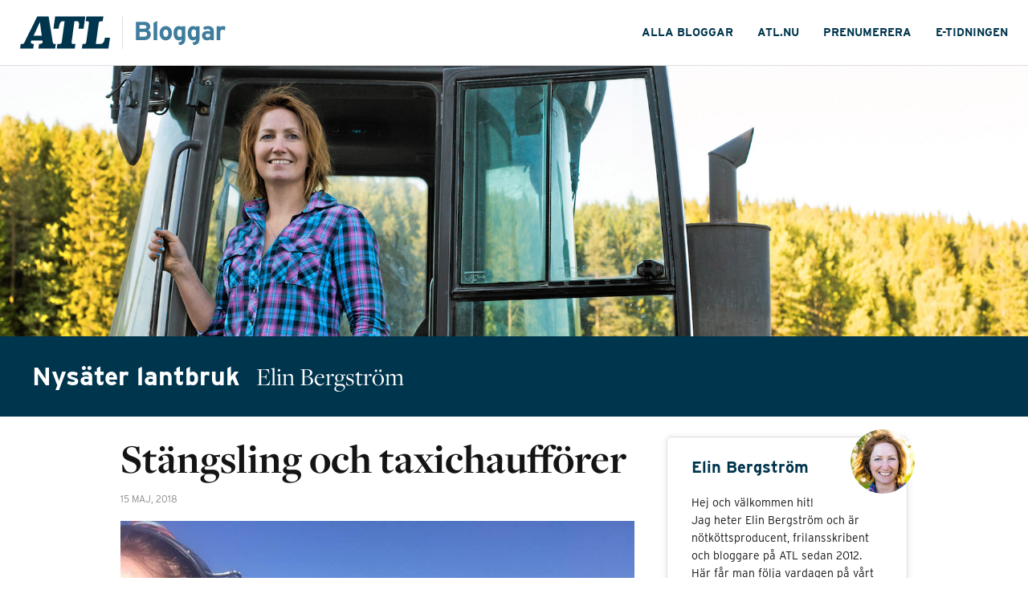

--- FILE ---
content_type: text/html; charset=UTF-8
request_url: https://blogg.atl.nu/nysater/2018/05/15/stangsling-och-taxichaufforer/
body_size: 14385
content:
<!DOCTYPE html>
<html lang="sv-SE" class="no-js">

<head>


    <script async>
        window.gdprAppliesGlobally=true;(function(){function a(e){if(!window.frames[e]){if(document.body&&document.body.firstChild){var t=document.body;var n=document.createElement("iframe");n.style.display="none";n.name=e;n.title=e;t.insertBefore(n,t.firstChild)}
else{setTimeout(function(){a(e)},5)}}}function e(n,r,o,c,s){function e(e,t,n,a){if(typeof n!=="function"){return}if(!window[r]){window[r]=[]}var i=false;if(s){i=s(e,t,n)}if(!i){window[r].push({command:e,parameter:t,callback:n,version:a})}}e.stub=true;function t(a){if(!window[n]||window[n].stub!==true){return}if(!a.data){return}
var i=typeof a.data==="string";var e;try{e=i?JSON.parse(a.data):a.data}catch(t){return}if(e[o]){var r=e[o];window[n](r.command,r.parameter,function(e,t){var n={};n[c]={returnValue:e,success:t,callId:r.callId};a.source.postMessage(i?JSON.stringify(n):n,"*")},r.version)}}
if(typeof window[n]!=="function"){window[n]=e;if(window.addEventListener){window.addEventListener("message",t,false)}else{window.attachEvent("onmessage",t)}}}e("__tcfapi","__tcfapiBuffer","__tcfapiCall","__tcfapiReturn");a("__tcfapiLocator");(function(e){
  var t=document.createElement("script");t.id="spcloader";t.type="text/javascript";t.async=true;t.src="https://www.atl.nu/didomisdk/"+e+"/loader.js?target="+document.location.hostname;t.charset="utf-8";var n=document.getElementsByTagName("script")[0];n.parentNode.insertBefore(t,n)})("8878adf4-0a9e-41aa-ba0b-3d1867c01dc7")})();
    </script>

    <!-- <script async src="https://www.googletagmanager.com/gtag/js?id=UA-994291-11"></script>
<script>
  window.dataLayer = window.dataLayer || [];
  function gtag(){dataLayer.push(arguments);}
  gtag('js', new Date());

  gtag('config', 'UA-994291-11'); /* ATL */
  gtag('config', 'UA-56489716-1'); /* Universal */
</script> -->

    <meta charset="UTF-8">
    <meta name="viewport" content="width=device-width">
    <meta name="theme-color" content="#ffffff">

    <meta property="fb:app_id" content="503740646492759" />
    <link rel="stylesheet" href="https://use.typekit.net/iay2yhu.css">
    <link rel="preconnect" href="//assets.adtomafusion.net"><link rel="preconnect" href="//s7.addthis.com"><link rel="preconnect" href="//ajax.googleapis.com"><link rel="preconnect" href="//google-analytics.com"><link rel="preconnect" href="//connect.facebook.net"><link rel="preconnect" href="//graph.facebook.com"><link rel="preconnect" href="//www.facebook.com"><link rel="preconnect" href="//staticxx.facebook.com"><link rel="preconnect" href="//use.typekit.net"><link rel="preconnect" href="//analytics.codigo.se">
    <link rel="profile" href="https://gmpg.org/xfn/11">
    <link rel="pingback" href="https://blogg.atl.nu/nysater/xmlrpc.php">
    <link rel="apple-touch-icon" sizes="180x180" href="https://blogg.atl.nu/nysater/wp-content/themes/lrf-atl/favicons/apple-touch-icon.png">
    <link rel="icon" type="image/png" href="https://blogg.atl.nu/nysater/wp-content/themes/lrf-atl/favicons/favicon-32x32.png" sizes="32x32">
    <link rel="icon" type="image/png" href="https://blogg.atl.nu/nysater/wp-content/themes/lrf-atl/favicons/favicon-16x16.png" sizes="16x16">
    <link rel="manifest" href="https://blogg.atl.nu/nysater/wp-content/themes/lrf-atl/favicons/manifest.json">
    <link rel="mask-icon" href="https://blogg.atl.nu/nysater/wp-content/themes/lrf-atl/favicons/safari-pinned-tab.svg" color="#102864">

        <title>Nysäter lantbruk | Stängsling och taxichaufförer | ATL</title>
        <script>
        var fusion_layout = 'blogg_enskild';
        var fusion_device = 'desktop';
        var fusion_device_short = 'd';

        if (window.matchMedia) {
            if (window.matchMedia("(max-width: 794px)").matches) {
                fusion_device = 'mobilt';
                fusion_device_short = 'm';
            } else if (window.matchMedia("(max-width: 960px)").matches) {
                fusion_device = 'tablet';
                fusion_device_short = 'd';
            }
        }

        window.device_short = fusion_device_short;

        var fusionConfig = {
    adServer: "se-02.adtomafusion.com",
    mediaZone: "lrf_media.atl_nu." + fusion_device + ".bloggar.bloggar",
    layout: fusion_device_short + "_atl_layout_" + fusion_layout
};

        if (typeof Fusion !== "undefined") {
            Fusion.loadAds(fusionConfig, {});
        }
    </script>



    <meta name='robots' content='index, follow, max-image-preview:large, max-snippet:-1, max-video-preview:-1' />

<!-- Google Tag Manager for WordPress by gtm4wp.com -->
<script data-cfasync="false" data-pagespeed-no-defer>
	var gtm4wp_datalayer_name = "dataLayer";
	var dataLayer = dataLayer || [];
</script>
<!-- End Google Tag Manager for WordPress by gtm4wp.com -->
	<!-- This site is optimized with the Yoast SEO plugin v19.6 - https://yoast.com/wordpress/plugins/seo/ -->
	<title>Stängsling och taxichaufförer - Nysäter lantbruk</title>
	<link rel="canonical" href="https://blogg.atl.nu/nysater/2018/05/15/stangsling-och-taxichaufforer/" />
	<meta property="og:locale" content="sv_SE" />
	<meta property="og:type" content="article" />
	<meta property="og:title" content="Stängsling och taxichaufförer - Nysäter lantbruk" />
	<meta property="og:description" content="Jag tror jag ska beställa varsin chaufförsmössa till mig och Danne någon dag. Med namnen inbroderade ovanför blanka skärmar. Shit vad vi skjutsar barn hit och dit! Jo, jag vet, man har själv valt att bo där man bor och vill man att ungarna ska kunna ha en hyfsat normal tillvaro när det gäller idrottande..." />
	<meta property="og:url" content="https://blogg.atl.nu/nysater/2018/05/15/stangsling-och-taxichaufforer/" />
	<meta property="og:site_name" content="Nysäter lantbruk" />
	<meta property="article:published_time" content="2018-05-15T19:53:56+00:00" />
	<meta property="article:modified_time" content="2018-05-15T19:58:41+00:00" />
	<meta property="og:image" content="https://blogg.atl.nu/nysater/wp-content/uploads/sites/26/2018/05/stäng2.jpg" />
	<meta property="og:image:width" content="960" />
	<meta property="og:image:height" content="720" />
	<meta property="og:image:type" content="image/jpeg" />
	<meta name="author" content="Elin Bergström" />
	<meta name="twitter:card" content="summary" />
	<meta name="twitter:label1" content="Skriven av" />
	<meta name="twitter:data1" content="Elin Bergström" />
	<meta name="twitter:label2" content="Beräknad lästid" />
	<meta name="twitter:data2" content="1 minut" />
	<script type="application/ld+json" class="yoast-schema-graph">{"@context":"https://schema.org","@graph":[{"@type":"WebPage","@id":"https://blogg.atl.nu/nysater/2018/05/15/stangsling-och-taxichaufforer/","url":"https://blogg.atl.nu/nysater/2018/05/15/stangsling-och-taxichaufforer/","name":"Stängsling och taxichaufförer - Nysäter lantbruk","isPartOf":{"@id":"https://blogg.atl.nu/nysater/#website"},"primaryImageOfPage":{"@id":"https://blogg.atl.nu/nysater/2018/05/15/stangsling-och-taxichaufforer/#primaryimage"},"image":{"@id":"https://blogg.atl.nu/nysater/2018/05/15/stangsling-och-taxichaufforer/#primaryimage"},"thumbnailUrl":"https://blogg.atl.nu/nysater/wp-content/uploads/sites/26/2018/05/stäng2.jpg","datePublished":"2018-05-15T19:53:56+00:00","dateModified":"2018-05-15T19:58:41+00:00","author":{"@id":"https://blogg.atl.nu/nysater/#/schema/person/44ec87efb92df15b0f3b0c68a84c7c0f"},"breadcrumb":{"@id":"https://blogg.atl.nu/nysater/2018/05/15/stangsling-och-taxichaufforer/#breadcrumb"},"inLanguage":"sv-SE","potentialAction":[{"@type":"ReadAction","target":["https://blogg.atl.nu/nysater/2018/05/15/stangsling-och-taxichaufforer/"]}]},{"@type":"ImageObject","inLanguage":"sv-SE","@id":"https://blogg.atl.nu/nysater/2018/05/15/stangsling-och-taxichaufforer/#primaryimage","url":"https://blogg.atl.nu/nysater/wp-content/uploads/sites/26/2018/05/stäng2.jpg","contentUrl":"https://blogg.atl.nu/nysater/wp-content/uploads/sites/26/2018/05/stäng2.jpg","width":960,"height":720},{"@type":"BreadcrumbList","@id":"https://blogg.atl.nu/nysater/2018/05/15/stangsling-och-taxichaufforer/#breadcrumb","itemListElement":[{"@type":"ListItem","position":1,"name":"Hem","item":"https://blogg.atl.nu/nysater/"},{"@type":"ListItem","position":2,"name":"Stängsling och taxichaufförer"}]},{"@type":"WebSite","@id":"https://blogg.atl.nu/nysater/#website","url":"https://blogg.atl.nu/nysater/","name":"Nysäter lantbruk","description":"Elin Bergström","potentialAction":[{"@type":"SearchAction","target":{"@type":"EntryPoint","urlTemplate":"https://blogg.atl.nu/nysater/?s={search_term_string}"},"query-input":"required name=search_term_string"}],"inLanguage":"sv-SE"},{"@type":"Person","@id":"https://blogg.atl.nu/nysater/#/schema/person/44ec87efb92df15b0f3b0c68a84c7c0f","name":"Elin Bergström","image":{"@type":"ImageObject","inLanguage":"sv-SE","@id":"https://blogg.atl.nu/nysater/#/schema/person/image/","url":"https://secure.gravatar.com/avatar/c68fea4c0b5b10e41c5a9ecd1fb1b3c0?s=96&d=mm&r=g","contentUrl":"https://secure.gravatar.com/avatar/c68fea4c0b5b10e41c5a9ecd1fb1b3c0?s=96&d=mm&r=g","caption":"Elin Bergström"},"url":"https://blogg.atl.nu/nysater/author/elin/"}]}</script>
	<!-- / Yoast SEO plugin. -->


<link rel='dns-prefetch' href='//s.w.org' />
<link rel="alternate" type="application/rss+xml" title="Nysäter lantbruk &raquo; Webbflöde" href="https://blogg.atl.nu/nysater/feed/" />
<link rel="alternate" type="application/rss+xml" title="Nysäter lantbruk &raquo; kommentarsflöde" href="https://blogg.atl.nu/nysater/comments/feed/" />
<link rel="alternate" type="application/rss+xml" title="Nysäter lantbruk &raquo; Stängsling och taxichaufförer kommentarsflöde" href="https://blogg.atl.nu/nysater/2018/05/15/stangsling-och-taxichaufforer/feed/" />
<script type="text/javascript">
window._wpemojiSettings = {"baseUrl":"https:\/\/s.w.org\/images\/core\/emoji\/14.0.0\/72x72\/","ext":".png","svgUrl":"https:\/\/s.w.org\/images\/core\/emoji\/14.0.0\/svg\/","svgExt":".svg","source":{"concatemoji":"https:\/\/blogg.atl.nu\/nysater\/wp-includes\/js\/wp-emoji-release.min.js?ver=6.0.2"}};
/*! This file is auto-generated */
!function(e,a,t){var n,r,o,i=a.createElement("canvas"),p=i.getContext&&i.getContext("2d");function s(e,t){var a=String.fromCharCode,e=(p.clearRect(0,0,i.width,i.height),p.fillText(a.apply(this,e),0,0),i.toDataURL());return p.clearRect(0,0,i.width,i.height),p.fillText(a.apply(this,t),0,0),e===i.toDataURL()}function c(e){var t=a.createElement("script");t.src=e,t.defer=t.type="text/javascript",a.getElementsByTagName("head")[0].appendChild(t)}for(o=Array("flag","emoji"),t.supports={everything:!0,everythingExceptFlag:!0},r=0;r<o.length;r++)t.supports[o[r]]=function(e){if(!p||!p.fillText)return!1;switch(p.textBaseline="top",p.font="600 32px Arial",e){case"flag":return s([127987,65039,8205,9895,65039],[127987,65039,8203,9895,65039])?!1:!s([55356,56826,55356,56819],[55356,56826,8203,55356,56819])&&!s([55356,57332,56128,56423,56128,56418,56128,56421,56128,56430,56128,56423,56128,56447],[55356,57332,8203,56128,56423,8203,56128,56418,8203,56128,56421,8203,56128,56430,8203,56128,56423,8203,56128,56447]);case"emoji":return!s([129777,127995,8205,129778,127999],[129777,127995,8203,129778,127999])}return!1}(o[r]),t.supports.everything=t.supports.everything&&t.supports[o[r]],"flag"!==o[r]&&(t.supports.everythingExceptFlag=t.supports.everythingExceptFlag&&t.supports[o[r]]);t.supports.everythingExceptFlag=t.supports.everythingExceptFlag&&!t.supports.flag,t.DOMReady=!1,t.readyCallback=function(){t.DOMReady=!0},t.supports.everything||(n=function(){t.readyCallback()},a.addEventListener?(a.addEventListener("DOMContentLoaded",n,!1),e.addEventListener("load",n,!1)):(e.attachEvent("onload",n),a.attachEvent("onreadystatechange",function(){"complete"===a.readyState&&t.readyCallback()})),(e=t.source||{}).concatemoji?c(e.concatemoji):e.wpemoji&&e.twemoji&&(c(e.twemoji),c(e.wpemoji)))}(window,document,window._wpemojiSettings);
</script>
<style type="text/css">
img.wp-smiley,
img.emoji {
	display: inline !important;
	border: none !important;
	box-shadow: none !important;
	height: 1em !important;
	width: 1em !important;
	margin: 0 0.07em !important;
	vertical-align: -0.1em !important;
	background: none !important;
	padding: 0 !important;
}
</style>
	<link rel='stylesheet' id='wp-block-library-css'  href='https://blogg.atl.nu/nysater/wp-includes/css/dist/block-library/style.min.css?ver=6.0.2' type='text/css' media='all' />
<style id='global-styles-inline-css' type='text/css'>
body{--wp--preset--color--black: #000000;--wp--preset--color--cyan-bluish-gray: #abb8c3;--wp--preset--color--white: #ffffff;--wp--preset--color--pale-pink: #f78da7;--wp--preset--color--vivid-red: #cf2e2e;--wp--preset--color--luminous-vivid-orange: #ff6900;--wp--preset--color--luminous-vivid-amber: #fcb900;--wp--preset--color--light-green-cyan: #7bdcb5;--wp--preset--color--vivid-green-cyan: #00d084;--wp--preset--color--pale-cyan-blue: #8ed1fc;--wp--preset--color--vivid-cyan-blue: #0693e3;--wp--preset--color--vivid-purple: #9b51e0;--wp--preset--gradient--vivid-cyan-blue-to-vivid-purple: linear-gradient(135deg,rgba(6,147,227,1) 0%,rgb(155,81,224) 100%);--wp--preset--gradient--light-green-cyan-to-vivid-green-cyan: linear-gradient(135deg,rgb(122,220,180) 0%,rgb(0,208,130) 100%);--wp--preset--gradient--luminous-vivid-amber-to-luminous-vivid-orange: linear-gradient(135deg,rgba(252,185,0,1) 0%,rgba(255,105,0,1) 100%);--wp--preset--gradient--luminous-vivid-orange-to-vivid-red: linear-gradient(135deg,rgba(255,105,0,1) 0%,rgb(207,46,46) 100%);--wp--preset--gradient--very-light-gray-to-cyan-bluish-gray: linear-gradient(135deg,rgb(238,238,238) 0%,rgb(169,184,195) 100%);--wp--preset--gradient--cool-to-warm-spectrum: linear-gradient(135deg,rgb(74,234,220) 0%,rgb(151,120,209) 20%,rgb(207,42,186) 40%,rgb(238,44,130) 60%,rgb(251,105,98) 80%,rgb(254,248,76) 100%);--wp--preset--gradient--blush-light-purple: linear-gradient(135deg,rgb(255,206,236) 0%,rgb(152,150,240) 100%);--wp--preset--gradient--blush-bordeaux: linear-gradient(135deg,rgb(254,205,165) 0%,rgb(254,45,45) 50%,rgb(107,0,62) 100%);--wp--preset--gradient--luminous-dusk: linear-gradient(135deg,rgb(255,203,112) 0%,rgb(199,81,192) 50%,rgb(65,88,208) 100%);--wp--preset--gradient--pale-ocean: linear-gradient(135deg,rgb(255,245,203) 0%,rgb(182,227,212) 50%,rgb(51,167,181) 100%);--wp--preset--gradient--electric-grass: linear-gradient(135deg,rgb(202,248,128) 0%,rgb(113,206,126) 100%);--wp--preset--gradient--midnight: linear-gradient(135deg,rgb(2,3,129) 0%,rgb(40,116,252) 100%);--wp--preset--duotone--dark-grayscale: url('#wp-duotone-dark-grayscale');--wp--preset--duotone--grayscale: url('#wp-duotone-grayscale');--wp--preset--duotone--purple-yellow: url('#wp-duotone-purple-yellow');--wp--preset--duotone--blue-red: url('#wp-duotone-blue-red');--wp--preset--duotone--midnight: url('#wp-duotone-midnight');--wp--preset--duotone--magenta-yellow: url('#wp-duotone-magenta-yellow');--wp--preset--duotone--purple-green: url('#wp-duotone-purple-green');--wp--preset--duotone--blue-orange: url('#wp-duotone-blue-orange');--wp--preset--font-size--small: 13px;--wp--preset--font-size--medium: 20px;--wp--preset--font-size--large: 36px;--wp--preset--font-size--x-large: 42px;}.has-black-color{color: var(--wp--preset--color--black) !important;}.has-cyan-bluish-gray-color{color: var(--wp--preset--color--cyan-bluish-gray) !important;}.has-white-color{color: var(--wp--preset--color--white) !important;}.has-pale-pink-color{color: var(--wp--preset--color--pale-pink) !important;}.has-vivid-red-color{color: var(--wp--preset--color--vivid-red) !important;}.has-luminous-vivid-orange-color{color: var(--wp--preset--color--luminous-vivid-orange) !important;}.has-luminous-vivid-amber-color{color: var(--wp--preset--color--luminous-vivid-amber) !important;}.has-light-green-cyan-color{color: var(--wp--preset--color--light-green-cyan) !important;}.has-vivid-green-cyan-color{color: var(--wp--preset--color--vivid-green-cyan) !important;}.has-pale-cyan-blue-color{color: var(--wp--preset--color--pale-cyan-blue) !important;}.has-vivid-cyan-blue-color{color: var(--wp--preset--color--vivid-cyan-blue) !important;}.has-vivid-purple-color{color: var(--wp--preset--color--vivid-purple) !important;}.has-black-background-color{background-color: var(--wp--preset--color--black) !important;}.has-cyan-bluish-gray-background-color{background-color: var(--wp--preset--color--cyan-bluish-gray) !important;}.has-white-background-color{background-color: var(--wp--preset--color--white) !important;}.has-pale-pink-background-color{background-color: var(--wp--preset--color--pale-pink) !important;}.has-vivid-red-background-color{background-color: var(--wp--preset--color--vivid-red) !important;}.has-luminous-vivid-orange-background-color{background-color: var(--wp--preset--color--luminous-vivid-orange) !important;}.has-luminous-vivid-amber-background-color{background-color: var(--wp--preset--color--luminous-vivid-amber) !important;}.has-light-green-cyan-background-color{background-color: var(--wp--preset--color--light-green-cyan) !important;}.has-vivid-green-cyan-background-color{background-color: var(--wp--preset--color--vivid-green-cyan) !important;}.has-pale-cyan-blue-background-color{background-color: var(--wp--preset--color--pale-cyan-blue) !important;}.has-vivid-cyan-blue-background-color{background-color: var(--wp--preset--color--vivid-cyan-blue) !important;}.has-vivid-purple-background-color{background-color: var(--wp--preset--color--vivid-purple) !important;}.has-black-border-color{border-color: var(--wp--preset--color--black) !important;}.has-cyan-bluish-gray-border-color{border-color: var(--wp--preset--color--cyan-bluish-gray) !important;}.has-white-border-color{border-color: var(--wp--preset--color--white) !important;}.has-pale-pink-border-color{border-color: var(--wp--preset--color--pale-pink) !important;}.has-vivid-red-border-color{border-color: var(--wp--preset--color--vivid-red) !important;}.has-luminous-vivid-orange-border-color{border-color: var(--wp--preset--color--luminous-vivid-orange) !important;}.has-luminous-vivid-amber-border-color{border-color: var(--wp--preset--color--luminous-vivid-amber) !important;}.has-light-green-cyan-border-color{border-color: var(--wp--preset--color--light-green-cyan) !important;}.has-vivid-green-cyan-border-color{border-color: var(--wp--preset--color--vivid-green-cyan) !important;}.has-pale-cyan-blue-border-color{border-color: var(--wp--preset--color--pale-cyan-blue) !important;}.has-vivid-cyan-blue-border-color{border-color: var(--wp--preset--color--vivid-cyan-blue) !important;}.has-vivid-purple-border-color{border-color: var(--wp--preset--color--vivid-purple) !important;}.has-vivid-cyan-blue-to-vivid-purple-gradient-background{background: var(--wp--preset--gradient--vivid-cyan-blue-to-vivid-purple) !important;}.has-light-green-cyan-to-vivid-green-cyan-gradient-background{background: var(--wp--preset--gradient--light-green-cyan-to-vivid-green-cyan) !important;}.has-luminous-vivid-amber-to-luminous-vivid-orange-gradient-background{background: var(--wp--preset--gradient--luminous-vivid-amber-to-luminous-vivid-orange) !important;}.has-luminous-vivid-orange-to-vivid-red-gradient-background{background: var(--wp--preset--gradient--luminous-vivid-orange-to-vivid-red) !important;}.has-very-light-gray-to-cyan-bluish-gray-gradient-background{background: var(--wp--preset--gradient--very-light-gray-to-cyan-bluish-gray) !important;}.has-cool-to-warm-spectrum-gradient-background{background: var(--wp--preset--gradient--cool-to-warm-spectrum) !important;}.has-blush-light-purple-gradient-background{background: var(--wp--preset--gradient--blush-light-purple) !important;}.has-blush-bordeaux-gradient-background{background: var(--wp--preset--gradient--blush-bordeaux) !important;}.has-luminous-dusk-gradient-background{background: var(--wp--preset--gradient--luminous-dusk) !important;}.has-pale-ocean-gradient-background{background: var(--wp--preset--gradient--pale-ocean) !important;}.has-electric-grass-gradient-background{background: var(--wp--preset--gradient--electric-grass) !important;}.has-midnight-gradient-background{background: var(--wp--preset--gradient--midnight) !important;}.has-small-font-size{font-size: var(--wp--preset--font-size--small) !important;}.has-medium-font-size{font-size: var(--wp--preset--font-size--medium) !important;}.has-large-font-size{font-size: var(--wp--preset--font-size--large) !important;}.has-x-large-font-size{font-size: var(--wp--preset--font-size--x-large) !important;}
</style>
<link rel='stylesheet' id='lrf-css-css'  href='https://blogg.atl.nu/nysater/wp-content/themes/lrf-atl/build/main.css?ver=1.3.29' type='text/css' media='all' />
<link rel='stylesheet' id='lrf-css-ie-css'  href='https://blogg.atl.nu/nysater/wp-content/themes/lrf-atl/builds/css/ie.css?ver=6.0.2' type='text/css' media='all' />
<script type='text/javascript' src='https://blogg.atl.nu/nysater/wp-includes/js/jquery/jquery.min.js?ver=3.6.0' id='jquery-core-js'></script>
<script type='text/javascript' src='https://blogg.atl.nu/nysater/wp-includes/js/jquery/jquery-migrate.min.js?ver=3.3.2' id='jquery-migrate-js'></script>
<link rel="https://api.w.org/" href="https://blogg.atl.nu/nysater/wp-json/" /><link rel="alternate" type="application/json" href="https://blogg.atl.nu/nysater/wp-json/wp/v2/posts/221026" /><link rel="EditURI" type="application/rsd+xml" title="RSD" href="https://blogg.atl.nu/nysater/xmlrpc.php?rsd" />
<link rel="wlwmanifest" type="application/wlwmanifest+xml" href="https://blogg.atl.nu/nysater/wp-includes/wlwmanifest.xml" /> 
<meta name="generator" content="WordPress 6.0.2" />
<link rel='shortlink' href='https://blogg.atl.nu/nysater/?p=221026' />
<link rel="alternate" type="application/json+oembed" href="https://blogg.atl.nu/nysater/wp-json/oembed/1.0/embed?url=https%3A%2F%2Fblogg.atl.nu%2Fnysater%2F2018%2F05%2F15%2Fstangsling-och-taxichaufforer%2F" />
<link rel="alternate" type="text/xml+oembed" href="https://blogg.atl.nu/nysater/wp-json/oembed/1.0/embed?url=https%3A%2F%2Fblogg.atl.nu%2Fnysater%2F2018%2F05%2F15%2Fstangsling-och-taxichaufforer%2F&#038;format=xml" />

<!-- Google Tag Manager for WordPress by gtm4wp.com -->
<!-- GTM Container placement set to manual -->
<script data-cfasync="false" data-pagespeed-no-defer type="text/javascript">
	var dataLayer_content = {"Page_title":"Stängsling och taxichaufförer - Nysäter lantbruk","Pageview_type":"page_load","event":"dl_pageview","Page_path":"https:\/\/blogg.atl.nu\/nysater\/2018\/05\/15\/stangsling-och-taxichaufforer\/","pagePostType":"post","pagePostType2":"single-post","pageCategory":["bondebloggen"],"pageAttributes":["familj","nysater-lantbruk","stangsling","svenskt-lantbruk"],"pagePostAuthor":"Elin Bergström","article_author":"Elin Bergström","page_type":"blog"};
	dataLayer.push( dataLayer_content );
</script>
<script data-cfasync="false">
(function(w,d,s,l,i){w[l]=w[l]||[];w[l].push({'gtm.start':
new Date().getTime(),event:'gtm.js'});var f=d.getElementsByTagName(s)[0],
j=d.createElement(s),dl=l!='dataLayer'?'&l='+l:'';j.async=true;j.src=
'//www.googletagmanager.com/gtm.'+'js?id='+i+dl;f.parentNode.insertBefore(j,f);
})(window,document,'script','dataLayer','GTM-KWRK27T');
</script>
<!-- End Google Tag Manager -->
<!-- End Google Tag Manager for WordPress by gtm4wp.com -->
    <!-- <script async src="https://www.googletagmanager.com/gtag/js?id=UA-994291-11"></script> -->
</head>

<body class="post-template-default single single-post postid-221026 single-format-standard">
    
<!-- GTM Container placement set to manual -->
<!-- Google Tag Manager (noscript) -->
				<noscript><iframe src="https://www.googletagmanager.com/ns.html?id=GTM-KWRK27T" height="0" width="0" style="display:none;visibility:hidden" aria-hidden="true"></iframe></noscript>
<!-- End Google Tag Manager (noscript) -->    <div id="fb-root"></div>

    <script>
        (function(d, s, id) {
                var js, fjs = d.getElementsByTagName(s)[0];
                if (d.getElementById(id)) return;
                js = d.createElement(s);
                js.id = id;
                js.src = "//connect.facebook.net/sv_SE/sdk.js#xfbml=1&version=v8.0&appId=503740646492759";
                fjs.parentNode.insertBefore(js, fjs);
            }
            (document, 'script', 'facebook-jssdk'));
    </script>

    
        <div id="adwrapper_38845">
                    </div>

        <script>
            var adwrapper = document.getElementById('adwrapper_38845');
            var adformTag = adwrapper.getElementsByClassName('AdformTag')[0];
            var scriptOne = document.createElement('script');
            var scriptTwo = document.createElement('script');
            if (adformTag) {
                if (window.device_short == 'd') {
                    scriptOne.setAttribute("data-adfscript", ('adx.adform.net/adx/?mid=' + adformTag.getAttribute("adform-desktop")));
                } else {
                    scriptOne.setAttribute("data-adfscript", ('adx.adform.net/adx/?mid=' + adformTag.getAttribute("adform-mobile")));
                }
                scriptTwo.src = '//s1.adform.net/banners/scripts/adx.js';
                scriptTwo.async = 'true';
                scriptTwo.defer = 'true';
                adformTag.innerHTML = "";
                adformTag.appendChild(scriptOne);
                adformTag.appendChild(scriptTwo);
            }
        </script>

        
    <header class="header-main">
        <div class="header-main-content">
            <div class="header-content-left">
                <a href="https://www.atl.nu" class="atl-logo">
                    <svg width="64" height="23" viewBox="0 0 64 23" fill="none" xmlns="http://www.w3.org/2000/svg">
                        <path fill-rule="evenodd" clip-rule="evenodd" d="M9.82726 19.6716C6.38772 19.6716 8.02559 17.2746 8.02559 17.2746H15.8874C15.8874 17.2746 16.952 19.6716 13.5125 19.6716L13.0211 22.9364H24.9367L25.428 19.6716H24.4453C23.3807 19.6716 23.2578 18.3078 23.2578 18.3078L20.3097 0.0413269H12.2431L2.98912 18.7624C2.98912 18.7624 2.49776 19.6716 1.76072 19.6716H0.491363L0 22.9364H9.33589L9.82726 19.6716ZM9.58157 13.8445H15.437L14.0857 4.09136L9.58157 13.8445Z" fill="#00354E" />
                        <path d="M26.5745 19.6716H28.1305C29.4818 19.6716 29.6046 18.5144 29.6046 18.5144L31.6929 3.47146H30.1369C27.8439 3.47146 27.4754 8.71997 27.4754 8.71997H23.7492L24.9776 0.0413269H46.3928L45.2054 8.71997H41.602L41.9296 6.07505C41.9296 6.07505 42.2572 3.47146 40.476 3.47146H38.6948C38.6948 3.47146 36.7294 17.6879 36.6884 18.1838C36.6475 18.6797 36.4427 19.6716 37.794 19.6716H39.3909L38.8996 22.9364H26.0832L26.5745 19.6716Z" fill="#00354E" />
                        <path d="M62.8535 22.8951H43.977L44.4274 19.6716H45.5739C46.9661 19.6716 47.048 18.4318 47.048 18.4318L48.9725 4.83525C48.9725 4.83525 49.3001 3.47146 47.4984 3.47146H46.7204L47.2118 0H59.3321L58.7588 3.47146H57.4076C56.0973 3.47146 55.9335 4.83525 55.9335 4.83525L53.8861 19.6716H57.1209C60.2329 19.6716 60.3148 15.167 60.3148 15.167H64L62.8535 22.8951Z" fill="#00354E" />
                    </svg>
                </a>
                <span class="logo-separator"></span>
                <a href="/" class="blogs-logo">
                    <svg width="70" height="19" viewBox="0 0 70 19" fill="none" xmlns="http://www.w3.org/2000/svg">
                        <path d="M12.14 10.48C12.14 8.94 11.3 7.92 10.18 7.42C11.1 6.86 11.66 5.9 11.66 4.7C11.66 2.3 9.94 0.999999 7.22 0.999999H0.8V15H7.16C10.16 15 12.14 13.42 12.14 10.48ZM8.82 4.92C8.82 5.7 8.4 6.24 7.24 6.24H3.54V3.58H7.1C8.32 3.58 8.82 4.04 8.82 4.92ZM9.26 10.52C9.26 11.62 8.62 12.34 7.26 12.34H3.54V8.72H7.26C8.62 8.72 9.26 9.32 9.26 10.52ZM16.9992 15V0.419999L14.2392 1.8V15H16.9992ZM28.3438 9.76C28.3438 6.54 26.3238 4.28 23.5838 4.28C20.8438 4.28 18.8438 6.54 18.8438 9.76C18.8438 12.98 20.8438 15.22 23.5838 15.22C26.3238 15.22 28.3438 12.98 28.3438 9.76ZM25.5438 9.76C25.5438 11.22 24.9038 12.56 23.5838 12.56C22.2638 12.56 21.6438 11.38 21.6438 9.76C21.6438 8.14 22.2638 6.94 23.5838 6.94C24.9038 6.94 25.5438 8.16 25.5438 9.76ZM38.5975 13.22V4.5H35.8375V5.1C35.3375 4.64 34.5375 4.28 33.6175 4.28C31.0175 4.28 29.5375 6.48 29.5375 9.62C29.5375 13.54 31.3775 15.22 33.6175 15.22C34.6175 15.22 35.3175 14.8 35.8375 14.34C35.8375 15.96 35.2575 16.48 33.0975 16.78L34.0775 18.86C37.7575 18.46 38.5975 16.68 38.5975 13.22ZM35.8375 11.74C35.4375 12.26 34.9975 12.62 34.1375 12.62C33.0575 12.62 32.3375 11.72 32.3375 9.56C32.3375 7.8 32.9175 6.88 33.9775 6.88C34.7775 6.88 35.4175 7.2 35.8375 7.78V11.74ZM49.428 13.22V4.5H46.668V5.1C46.168 4.64 45.368 4.28 44.448 4.28C41.848 4.28 40.368 6.48 40.368 9.62C40.368 13.54 42.208 15.22 44.448 15.22C45.448 15.22 46.148 14.8 46.668 14.34C46.668 15.96 46.088 16.48 43.928 16.78L44.908 18.86C48.588 18.46 49.428 16.68 49.428 13.22ZM46.668 11.74C46.268 12.26 45.828 12.62 44.968 12.62C43.888 12.62 43.168 11.72 43.168 9.56C43.168 7.8 43.748 6.88 44.808 6.88C45.608 6.88 46.248 7.2 46.668 7.78V11.74ZM60.2784 15V7.96C60.2784 5.6 58.5584 4.28 56.0184 4.28C54.3184 4.28 53.2984 4.64 52.0784 5.34L53.1384 7.26C54.0984 6.74 54.7584 6.56 56.0184 6.56C57.0184 6.56 57.5184 7.16 57.5184 7.9V8.42C57.0784 8.2 56.4584 8 55.4984 8C53.1184 8 51.2384 9.16 51.2384 11.48C51.2384 14.02 53.1984 15.22 55.1584 15.22C56.1384 15.22 57.0184 14.82 57.5184 14.3V15H60.2784ZM57.5184 11.92C57.2184 12.42 56.4984 12.88 55.5984 12.88C54.4184 12.88 53.9984 12.22 53.9984 11.48C53.9984 10.64 54.5584 10.16 55.5984 10.16C56.5784 10.16 57.0384 10.3 57.5184 10.6V11.92ZM69.3117 5.02C68.9517 4.64 68.2717 4.28 67.3717 4.28C66.3917 4.28 65.6917 4.7 65.2117 5.2V4.5H62.4517V15H65.2117V9.32C65.2117 7.5 65.9117 7.04 66.9917 7.04C67.6117 7.04 68.1517 7.32 68.5917 7.72L69.3117 5.02Z" fill="#3F7D9D" />
                    </svg>
                </a>
            </div>
            <!-- desktop navigation menu -->
            <div class="header-content-right">
                <nav class="menu-main">
                    <ul class="nav nav--main"><li id="menu-item-221826" class="menu-item menu-item-type-custom menu-item-object-custom menu-item-221826"><a href="https://blogg.atl.nu/">Alla Bloggar</a></li>
<li id="menu-item-221828" class="menu-item menu-item-type-custom menu-item-object-custom menu-item-221828"><a href="https://www.atl.nu/">ATL.nu</a></li>
<li id="menu-item-228860" class="menu-item menu-item-type-custom menu-item-object-custom menu-item-228860"><a href="https://www.atl.nu/prenumerera">Prenumerera</a></li>
<li id="menu-item-228861" class="menu-item menu-item-type-custom menu-item-object-custom menu-item-228861"><a href="https://www.atl.nu/etidningen">E-tidningen</a></li>
</ul>                </nav>
            </div>
            <button class="menu-mobile-button"></button>
        </div>
        <!-- mobile navigation menu -->
        <nav class="menu-main-mobile">
            <ul class="nav nav--main"><li class="menu-item menu-item-type-custom menu-item-object-custom menu-item-221826"><a href="https://blogg.atl.nu/">Alla Bloggar</a></li>
<li class="menu-item menu-item-type-custom menu-item-object-custom menu-item-221828"><a href="https://www.atl.nu/">ATL.nu</a></li>
<li class="menu-item menu-item-type-custom menu-item-object-custom menu-item-228860"><a href="https://www.atl.nu/prenumerera">Prenumerera</a></li>
<li class="menu-item menu-item-type-custom menu-item-object-custom menu-item-228861"><a href="https://www.atl.nu/etidningen">E-tidningen</a></li>
</ul>        </nav>
    </header>


            <div class="bloger-page-header">
            <img src="https://blogg.atl.nu/nysater/wp-content/uploads/sites/26/2017/11/Skärmklipp-2017-11-06-13.01.47-e1509969813322.png" />
            <div class="bloger-page-title">
                <a href="https://blogg.atl.nu/nysater">
                    <h1>Nysäter lantbruk</h1>
                    <h2>Elin Bergström</h2>
                </a>
            </div>
        </div>
    
<div id="primary" class="container layout-with-sidebar">

    <!-- 
        <div id="adwrapper_77429">
                            <div style="text-align: center; font-size: 0;">
                    <div style="display: inline-block;">
                        <div class="AdformTag Ads-pano2 lrfResizeAd" adform-mobile="" adform-desktop="1005013"></div>
                    </div>
                </div>
                    </div>

        <script>
            var adwrapper = document.getElementById('adwrapper_77429');
            var adformTag = adwrapper.getElementsByClassName('AdformTag')[0];
            var scriptOne = document.createElement('script');
            var scriptTwo = document.createElement('script');
            if (adformTag) {
                if (window.device_short == 'd') {
                    scriptOne.setAttribute("data-adfscript", ('adx.adform.net/adx/?mid=' + adformTag.getAttribute("adform-desktop")));
                } else {
                    scriptOne.setAttribute("data-adfscript", ('adx.adform.net/adx/?mid=' + adformTag.getAttribute("adform-mobile")));
                }
                scriptTwo.src = '//s1.adform.net/banners/scripts/adx.js';
                scriptTwo.async = 'true';
                scriptTwo.defer = 'true';
                adformTag.innerHTML = "";
                adformTag.appendChild(scriptOne);
                adformTag.appendChild(scriptTwo);
            }
        </script>

         -->

    <main id="main" class="site-main article-content" role="main">

        <div class="article-post">
    <article id="post-221026">
        <header class="article-header">
            <h1 class="article-title"><a href="https://blogg.atl.nu/nysater/2018/05/15/stangsling-och-taxichaufforer/">Stängsling och taxichaufförer</a></h1>
            <div class="article-meta">
                <span class="article-date">15 maj, 2018</span>
            </div>
            <img width="960" height="720" src="https://blogg.atl.nu/nysater/wp-content/uploads/sites/26/2018/05/stäng2.jpg" class="header-article__image wp-post-image" alt="" loading="lazy" srcset="https://blogg.atl.nu/nysater/wp-content/uploads/sites/26/2018/05/stäng2.jpg 960w, https://blogg.atl.nu/nysater/wp-content/uploads/sites/26/2018/05/stäng2-300x225.jpg 300w, https://blogg.atl.nu/nysater/wp-content/uploads/sites/26/2018/05/stäng2-768x576.jpg 768w" sizes="(max-width: 960px) 100vw, 960px" />        </header>
            <div class="ad ad-mobile">
                
        <div id="adwrapper_82967">
                            <div style="text-align: center; font-size: 0;">
                    <div style="display: inline-block;">
                        <div class="AdformTag Ads-mobile1 " adform-mobile="1005046" adform-desktop=""></div>
                    </div>
                </div>
                    </div>

        <script>
            var adwrapper = document.getElementById('adwrapper_82967');
            var adformTag = adwrapper.getElementsByClassName('AdformTag')[0];
            var scriptOne = document.createElement('script');
            var scriptTwo = document.createElement('script');
            if (adformTag) {
                if (window.device_short == 'd') {
                    scriptOne.setAttribute("data-adfscript", ('adx.adform.net/adx/?mid=' + adformTag.getAttribute("adform-desktop")));
                } else {
                    scriptOne.setAttribute("data-adfscript", ('adx.adform.net/adx/?mid=' + adformTag.getAttribute("adform-mobile")));
                }
                scriptTwo.src = '//s1.adform.net/banners/scripts/adx.js';
                scriptTwo.async = 'true';
                scriptTwo.defer = 'true';
                adformTag.innerHTML = "";
                adformTag.appendChild(scriptOne);
                adformTag.appendChild(scriptTwo);
            }
        </script>

                    </div>
            <div class="ad ad-desktop">
                
        <div id="adwrapper_22895">
                            <div style="text-align: center; font-size: 0;">
                    <div style="display: inline-block;">
                        <div class="AdformTag Ads-module1 " adform-mobile="" adform-desktop="1005017"></div>
                    </div>
                </div>
                    </div>

        <script>
            var adwrapper = document.getElementById('adwrapper_22895');
            var adformTag = adwrapper.getElementsByClassName('AdformTag')[0];
            var scriptOne = document.createElement('script');
            var scriptTwo = document.createElement('script');
            if (adformTag) {
                if (window.device_short == 'd') {
                    scriptOne.setAttribute("data-adfscript", ('adx.adform.net/adx/?mid=' + adformTag.getAttribute("adform-desktop")));
                } else {
                    scriptOne.setAttribute("data-adfscript", ('adx.adform.net/adx/?mid=' + adformTag.getAttribute("adform-mobile")));
                }
                scriptTwo.src = '//s1.adform.net/banners/scripts/adx.js';
                scriptTwo.async = 'true';
                scriptTwo.defer = 'true';
                adformTag.innerHTML = "";
                adformTag.appendChild(scriptOne);
                adformTag.appendChild(scriptTwo);
            }
        </script>

                    </div>
        <div class="article-content">
            <p><strong>Jag tror jag ska beställa varsin chaufförsmössa till mig och Danne någon dag. Med namnen inbroderade ovanför blanka skärmar. Shit vad vi skjutsar barn hit och dit!</strong></p>
<p>Jo, jag vet, man har själv valt att bo där man bor och vill man att ungarna ska kunna ha en hyfsat normal tillvaro när det gäller idrottande och annat så är det bara att sätta sig i bilen och gasa. Men ändå! Vi kör så mycket bil!</p>
<p><strong> <img class="alignnone size-medium wp-image-221029" src="https://blogg.atl.nu/nysater/wp-content/uploads/sites/26/2018/05/taxi-300x225.jpg" alt="" width="300" height="225" srcset="https://blogg.atl.nu/nysater/wp-content/uploads/sites/26/2018/05/taxi-300x225.jpg 300w, https://blogg.atl.nu/nysater/wp-content/uploads/sites/26/2018/05/taxi-768x577.jpg 768w, https://blogg.atl.nu/nysater/wp-content/uploads/sites/26/2018/05/taxi-1024x769.jpg 1024w, https://blogg.atl.nu/nysater/wp-content/uploads/sites/26/2018/05/taxi.jpg 1280w" sizes="(max-width: 300px) 100vw, 300px" /><br />
</strong></p>
<p><strong>En bra sak med att vänta på att de ska träna klart är att man kan få vissa saker gjorda.</strong> Som en sorts kompensation för allt man inte kan göra hemmavid. Man kan till exempel handla, fika hos sin syster eller göra klart en massa skrivjobb. Fast egentligen borde jag springa eller ägna mig åt någon annan form av fysisk aktivitet medan jag väntar… Meeen, jag har så tajta jeans… eller fel skor… eller är för mätt… eller för hungrig… eller annan lämplig bortförklaring.</p>
<p><strong>Dessutom känns det som att jag rör mig en hel del i mitt arbete.</strong> Igår gjorde jag en snabb översyn av kornas beteshage till exempel. Målet var inte en perfekt stängsling utan mer att få ut ström runt hela betet. Stängslet var en riktig katastrof efter den här vintern så jag har hängt upp tråd och skarvat ihop så pass att det är helt hela vägen runt. Får sjösätta projekt ”Finstängsling” en annan dag men nu kan de i alla fall inte gå rakt ut i skogen, damerna.</p>
<p><img loading="lazy" class="alignnone size-medium wp-image-221027" src="https://blogg.atl.nu/nysater/wp-content/uploads/sites/26/2018/05/stäng-300x225.jpg" alt="" width="300" height="225" srcset="https://blogg.atl.nu/nysater/wp-content/uploads/sites/26/2018/05/stäng-300x225.jpg 300w, https://blogg.atl.nu/nysater/wp-content/uploads/sites/26/2018/05/stäng-768x576.jpg 768w, https://blogg.atl.nu/nysater/wp-content/uploads/sites/26/2018/05/stäng.jpg 960w" sizes="(max-width: 300px) 100vw, 300px" /><br />
<em>Vitsippor som ploppat upp </em></p>
<p>&nbsp;</p>
        </div>

        <div class="article-footer">
            <div class="ad ad-mobile">
                
        <div id="adwrapper_33599">
                            <div style="text-align: center; font-size: 0;">
                    <div style="display: inline-block;">
                        <div class="AdformTag Ads-mobile2 " adform-mobile="1005047" adform-desktop=""></div>
                    </div>
                </div>
                    </div>

        <script>
            var adwrapper = document.getElementById('adwrapper_33599');
            var adformTag = adwrapper.getElementsByClassName('AdformTag')[0];
            var scriptOne = document.createElement('script');
            var scriptTwo = document.createElement('script');
            if (adformTag) {
                if (window.device_short == 'd') {
                    scriptOne.setAttribute("data-adfscript", ('adx.adform.net/adx/?mid=' + adformTag.getAttribute("adform-desktop")));
                } else {
                    scriptOne.setAttribute("data-adfscript", ('adx.adform.net/adx/?mid=' + adformTag.getAttribute("adform-mobile")));
                }
                scriptTwo.src = '//s1.adform.net/banners/scripts/adx.js';
                scriptTwo.async = 'true';
                scriptTwo.defer = 'true';
                adformTag.innerHTML = "";
                adformTag.appendChild(scriptOne);
                adformTag.appendChild(scriptTwo);
            }
        </script>

                    </div>
            <div class="ad ad-desktop">
                
        <div id="adwrapper_52508">
                            <div style="text-align: center; font-size: 0;">
                    <div style="display: inline-block;">
                        <div class="AdformTag Ads-module2 " adform-mobile="" adform-desktop="1005020"></div>
                    </div>
                </div>
                    </div>

        <script>
            var adwrapper = document.getElementById('adwrapper_52508');
            var adformTag = adwrapper.getElementsByClassName('AdformTag')[0];
            var scriptOne = document.createElement('script');
            var scriptTwo = document.createElement('script');
            if (adformTag) {
                if (window.device_short == 'd') {
                    scriptOne.setAttribute("data-adfscript", ('adx.adform.net/adx/?mid=' + adformTag.getAttribute("adform-desktop")));
                } else {
                    scriptOne.setAttribute("data-adfscript", ('adx.adform.net/adx/?mid=' + adformTag.getAttribute("adform-mobile")));
                }
                scriptTwo.src = '//s1.adform.net/banners/scripts/adx.js';
                scriptTwo.async = 'true';
                scriptTwo.defer = 'true';
                adformTag.innerHTML = "";
                adformTag.appendChild(scriptOne);
                adformTag.appendChild(scriptTwo);
            }
        </script>

                    </div>
            <!-- Do we need ta -->
            <!-- <div class="footer-article__tags">
                <span class="footer-article__label-tags">Etiketter:</span> <a href="https://blogg.atl.nu/nysater/tag/familj/" rel="tag">Familj</a>, <a href="https://blogg.atl.nu/nysater/tag/nysater-lantbruk/" rel="tag">nysäter lantbruk</a>, <a href="https://blogg.atl.nu/nysater/tag/stangsling/" rel="tag">stängsling</a>, <a href="https://blogg.atl.nu/nysater/tag/svenskt-lantbruk/" rel="tag">svenskt lantbruk</a>            </div> -->
            <div class="addthis u-clearfix">
                <div class="addthis_toolbox addthis_inline_share_toolbox" data-url="https://blogg.atl.nu/nysater/2018/05/15/stangsling-och-taxichaufforer/" data-title="Nysäter lantbruk | Stängsling och taxichaufförer"></div>
            </div>
            <div class="fb-comments" data-href="https://blogg.atl.nu/nysater/2018/05/15/stangsling-och-taxichaufforer/" data-width="100%" data-numposts="5"></div>
        </div>
    </article>
</div><div class="post-navigation"><div class="post-navigation__container"><div class="post-navigation-item"><div class="post-informations"><span class="post-navigation-label">Nästa inlägg</span><a class="post-title" href="https://blogg.atl.nu/nysater/2018/05/18/bara-grava-lite-litegrann/">Bara gräva lite-litegrann</a></div><a class="post-image" href="https://blogg.atl.nu/nysater/2018/05/18/bara-grava-lite-litegrann/"><img width="825" height="510" src="https://blogg.atl.nu/nysater/wp-content/uploads/sites/26/2018/05/schakt8-825x510.jpg" class="attachment-post-thumbnail size-post-thumbnail wp-post-image" alt="" loading="lazy" /></a></div><div class="post-navigation-item"><div class="post-informations"><span class="post-navigation-label">Tidigare inlägg</span><a class="post-title" href="https://blogg.atl.nu/nysater/2018/05/14/nagra-byggbilder/">Några byggbilder</a></div><a class="post-image" href="https://blogg.atl.nu/nysater/2018/05/14/nagra-byggbilder/"><img width="825" height="510" src="https://blogg.atl.nu/nysater/wp-content/uploads/sites/26/2018/05/spika-825x510.jpg" class="attachment-post-thumbnail size-post-thumbnail wp-post-image" alt="" loading="lazy" /></a></div></div></div>
    </main><!-- .site-main -->

    
<aside id="secondary" class="sidebar">
    
            <div class="author-widget">
           <div class="author-informations">
                                    <img src="https://blogg.atl.nu/nysater/wp-content/uploads/sites/26/2021/10/elin_avatar.jpg" alt="Elin">
                
                <h3 class="widgettitle">Elin Bergström</h3>
                <div class="author-description">
                    <p>Hej och välkommen hit!<br />
Jag heter Elin Bergström och är nötköttsproducent, frilansskribent och bloggare på ATL sedan 2012.<br />
Här får man följa vardagen på vårt lantbruk men även andra reflektioner om stort och smått.<br />
Nysäter Lantbruk startades 1998 och ligger utanför Sundsvall. Vi har omkring 400 djur, ungtjurar och dikor, och odlar vall och spannmål på 270 hektar. På gården finns jag och min man Daniel, våra fyra barn samt mellanchefen Greven som är en gris.<br />
Gillar du tjurar, hjullastare och sunt bondförnuft? Då är det här bloggen för dig!</p>
                </div>

                            </div><!-- .author-description -->
        </div><!-- .author-info -->
        <div class="sidebar-articles-list">
        <a href="https://blogg.atl.nu/nysater">
            <h2 class="widgettitle">Senaste inläggen</h2>
        </a>
        <ul class="widget widget_recent_entries">
                            <li>
                    <a href="https://blogg.atl.nu/nysater/2026/01/22/inte-mycket-som-slar/">
                        Inte mycket som slår                    </a>
                </li>
                            <li>
                    <a href="https://blogg.atl.nu/nysater/2026/01/16/nagra-av-de-senaste/">
                        Några av de senaste                    </a>
                </li>
                            <li>
                    <a href="https://blogg.atl.nu/nysater/2026/01/14/sno-och-superlim/">
                        Snö och superlim                    </a>
                </li>
                            <li>
                    <a href="https://blogg.atl.nu/nysater/2026/01/12/basta-starten-pa-veckan/">
                        Bästa starten på veckan                    </a>
                </li>
                            <li>
                    <a href="https://blogg.atl.nu/nysater/2026/01/11/3-saker-man-slipper-pa-vintern/">
                        3 saker man slipper på vintern                    </a>
                </li>
            
        </ul>
        <div class="sidebar-articles-archive">
            <button class="toggle-tittle">VISA ARKIV</button>
            <div class="achive-widget"></ul></li></ul><ul><li class='archive-month'>2026</li><li><ul class='months-list'>	<li><a href='https://blogg.atl.nu/nysater/2026/01/'>januari</a></li>
</ul></li></ul><ul><li class='archive-month'>2025</li><li><ul class='months-list'>	<li><a href='https://blogg.atl.nu/nysater/2025/12/'>december</a></li>
	<li><a href='https://blogg.atl.nu/nysater/2025/11/'>november</a></li>
	<li><a href='https://blogg.atl.nu/nysater/2025/10/'>oktober</a></li>
	<li><a href='https://blogg.atl.nu/nysater/2025/09/'>september</a></li>
	<li><a href='https://blogg.atl.nu/nysater/2025/08/'>augusti</a></li>
	<li><a href='https://blogg.atl.nu/nysater/2025/07/'>juli</a></li>
	<li><a href='https://blogg.atl.nu/nysater/2025/06/'>juni</a></li>
	<li><a href='https://blogg.atl.nu/nysater/2025/05/'>maj</a></li>
	<li><a href='https://blogg.atl.nu/nysater/2025/04/'>april</a></li>
	<li><a href='https://blogg.atl.nu/nysater/2025/03/'>mars</a></li>
	<li><a href='https://blogg.atl.nu/nysater/2025/02/'>februari</a></li>
	<li><a href='https://blogg.atl.nu/nysater/2025/01/'>januari</a></li>
</ul></li></ul><ul><li class='archive-month'>2024</li><li><ul class='months-list'>	<li><a href='https://blogg.atl.nu/nysater/2024/12/'>december</a></li>
	<li><a href='https://blogg.atl.nu/nysater/2024/11/'>november</a></li>
	<li><a href='https://blogg.atl.nu/nysater/2024/10/'>oktober</a></li>
	<li><a href='https://blogg.atl.nu/nysater/2024/09/'>september</a></li>
	<li><a href='https://blogg.atl.nu/nysater/2024/08/'>augusti</a></li>
	<li><a href='https://blogg.atl.nu/nysater/2024/07/'>juli</a></li>
	<li><a href='https://blogg.atl.nu/nysater/2024/06/'>juni</a></li>
	<li><a href='https://blogg.atl.nu/nysater/2024/05/'>maj</a></li>
	<li><a href='https://blogg.atl.nu/nysater/2024/04/'>april</a></li>
	<li><a href='https://blogg.atl.nu/nysater/2024/03/'>mars</a></li>
	<li><a href='https://blogg.atl.nu/nysater/2024/02/'>februari</a></li>
	<li><a href='https://blogg.atl.nu/nysater/2024/01/'>januari</a></li>
</ul></li></ul><ul><li class='archive-month'>2023</li><li><ul class='months-list'>	<li><a href='https://blogg.atl.nu/nysater/2023/12/'>december</a></li>
	<li><a href='https://blogg.atl.nu/nysater/2023/11/'>november</a></li>
	<li><a href='https://blogg.atl.nu/nysater/2023/10/'>oktober</a></li>
	<li><a href='https://blogg.atl.nu/nysater/2023/09/'>september</a></li>
	<li><a href='https://blogg.atl.nu/nysater/2023/08/'>augusti</a></li>
	<li><a href='https://blogg.atl.nu/nysater/2023/07/'>juli</a></li>
	<li><a href='https://blogg.atl.nu/nysater/2023/06/'>juni</a></li>
	<li><a href='https://blogg.atl.nu/nysater/2023/05/'>maj</a></li>
	<li><a href='https://blogg.atl.nu/nysater/2023/04/'>april</a></li>
	<li><a href='https://blogg.atl.nu/nysater/2023/03/'>mars</a></li>
	<li><a href='https://blogg.atl.nu/nysater/2023/02/'>februari</a></li>
	<li><a href='https://blogg.atl.nu/nysater/2023/01/'>januari</a></li>
</ul></li></ul><ul><li class='archive-month'>2022</li><li><ul class='months-list'>	<li><a href='https://blogg.atl.nu/nysater/2022/12/'>december</a></li>
	<li><a href='https://blogg.atl.nu/nysater/2022/11/'>november</a></li>
	<li><a href='https://blogg.atl.nu/nysater/2022/10/'>oktober</a></li>
	<li><a href='https://blogg.atl.nu/nysater/2022/09/'>september</a></li>
	<li><a href='https://blogg.atl.nu/nysater/2022/08/'>augusti</a></li>
	<li><a href='https://blogg.atl.nu/nysater/2022/07/'>juli</a></li>
	<li><a href='https://blogg.atl.nu/nysater/2022/06/'>juni</a></li>
	<li><a href='https://blogg.atl.nu/nysater/2022/05/'>maj</a></li>
	<li><a href='https://blogg.atl.nu/nysater/2022/04/'>april</a></li>
	<li><a href='https://blogg.atl.nu/nysater/2022/03/'>mars</a></li>
	<li><a href='https://blogg.atl.nu/nysater/2022/02/'>februari</a></li>
	<li><a href='https://blogg.atl.nu/nysater/2022/01/'>januari</a></li>
</ul></li></ul><ul><li class='archive-month'>2021</li><li><ul class='months-list'>	<li><a href='https://blogg.atl.nu/nysater/2021/12/'>december</a></li>
	<li><a href='https://blogg.atl.nu/nysater/2021/11/'>november</a></li>
	<li><a href='https://blogg.atl.nu/nysater/2021/10/'>oktober</a></li>
	<li><a href='https://blogg.atl.nu/nysater/2021/09/'>september</a></li>
	<li><a href='https://blogg.atl.nu/nysater/2021/08/'>augusti</a></li>
	<li><a href='https://blogg.atl.nu/nysater/2021/07/'>juli</a></li>
	<li><a href='https://blogg.atl.nu/nysater/2021/06/'>juni</a></li>
	<li><a href='https://blogg.atl.nu/nysater/2021/05/'>maj</a></li>
	<li><a href='https://blogg.atl.nu/nysater/2021/04/'>april</a></li>
	<li><a href='https://blogg.atl.nu/nysater/2021/03/'>mars</a></li>
	<li><a href='https://blogg.atl.nu/nysater/2021/02/'>februari</a></li>
	<li><a href='https://blogg.atl.nu/nysater/2021/01/'>januari</a></li>
</ul></li></ul><ul><li class='archive-month'>2020</li><li><ul class='months-list'>	<li><a href='https://blogg.atl.nu/nysater/2020/12/'>december</a></li>
	<li><a href='https://blogg.atl.nu/nysater/2020/11/'>november</a></li>
	<li><a href='https://blogg.atl.nu/nysater/2020/10/'>oktober</a></li>
	<li><a href='https://blogg.atl.nu/nysater/2020/09/'>september</a></li>
	<li><a href='https://blogg.atl.nu/nysater/2020/08/'>augusti</a></li>
	<li><a href='https://blogg.atl.nu/nysater/2020/07/'>juli</a></li>
	<li><a href='https://blogg.atl.nu/nysater/2020/06/'>juni</a></li>
	<li><a href='https://blogg.atl.nu/nysater/2020/05/'>maj</a></li>
	<li><a href='https://blogg.atl.nu/nysater/2020/04/'>april</a></li>
	<li><a href='https://blogg.atl.nu/nysater/2020/03/'>mars</a></li>
	<li><a href='https://blogg.atl.nu/nysater/2020/02/'>februari</a></li>
	<li><a href='https://blogg.atl.nu/nysater/2020/01/'>januari</a></li>
</ul></li></ul><ul><li class='archive-month'>2019</li><li><ul class='months-list'>	<li><a href='https://blogg.atl.nu/nysater/2019/12/'>december</a></li>
	<li><a href='https://blogg.atl.nu/nysater/2019/11/'>november</a></li>
	<li><a href='https://blogg.atl.nu/nysater/2019/10/'>oktober</a></li>
	<li><a href='https://blogg.atl.nu/nysater/2019/09/'>september</a></li>
	<li><a href='https://blogg.atl.nu/nysater/2019/08/'>augusti</a></li>
	<li><a href='https://blogg.atl.nu/nysater/2019/07/'>juli</a></li>
	<li><a href='https://blogg.atl.nu/nysater/2019/06/'>juni</a></li>
	<li><a href='https://blogg.atl.nu/nysater/2019/05/'>maj</a></li>
	<li><a href='https://blogg.atl.nu/nysater/2019/04/'>april</a></li>
	<li><a href='https://blogg.atl.nu/nysater/2019/03/'>mars</a></li>
	<li><a href='https://blogg.atl.nu/nysater/2019/02/'>februari</a></li>
	<li><a href='https://blogg.atl.nu/nysater/2019/01/'>januari</a></li>
</ul></li></ul><ul><li class='archive-month'>2018</li><li><ul class='months-list'>	<li><a href='https://blogg.atl.nu/nysater/2018/12/'>december</a></li>
	<li><a href='https://blogg.atl.nu/nysater/2018/11/'>november</a></li>
	<li><a href='https://blogg.atl.nu/nysater/2018/10/'>oktober</a></li>
	<li><a href='https://blogg.atl.nu/nysater/2018/09/'>september</a></li>
	<li><a href='https://blogg.atl.nu/nysater/2018/08/'>augusti</a></li>
	<li><a href='https://blogg.atl.nu/nysater/2018/07/'>juli</a></li>
	<li><a href='https://blogg.atl.nu/nysater/2018/06/'>juni</a></li>
	<li><a href='https://blogg.atl.nu/nysater/2018/05/'>maj</a></li>
	<li><a href='https://blogg.atl.nu/nysater/2018/04/'>april</a></li>
	<li><a href='https://blogg.atl.nu/nysater/2018/03/'>mars</a></li>
	<li><a href='https://blogg.atl.nu/nysater/2018/02/'>februari</a></li>
	<li><a href='https://blogg.atl.nu/nysater/2018/01/'>januari</a></li>
</ul></li></ul><ul><li class='archive-month'>2017</li><li><ul class='months-list'>	<li><a href='https://blogg.atl.nu/nysater/2017/12/'>december</a></li>
	<li><a href='https://blogg.atl.nu/nysater/2017/11/'>november</a></li>
	<li><a href='https://blogg.atl.nu/nysater/2017/10/'>oktober</a></li>
	<li><a href='https://blogg.atl.nu/nysater/2017/09/'>september</a></li>
	<li><a href='https://blogg.atl.nu/nysater/2017/08/'>augusti</a></li>
	<li><a href='https://blogg.atl.nu/nysater/2017/07/'>juli</a></li>
	<li><a href='https://blogg.atl.nu/nysater/2017/06/'>juni</a></li>
	<li><a href='https://blogg.atl.nu/nysater/2017/05/'>maj</a></li>
	<li><a href='https://blogg.atl.nu/nysater/2017/04/'>april</a></li>
	<li><a href='https://blogg.atl.nu/nysater/2017/03/'>mars</a></li>
	<li><a href='https://blogg.atl.nu/nysater/2017/02/'>februari</a></li>
	<li><a href='https://blogg.atl.nu/nysater/2017/01/'>januari</a></li>
</ul></li></ul><ul><li class='archive-month'>2016</li><li><ul class='months-list'>	<li><a href='https://blogg.atl.nu/nysater/2016/12/'>december</a></li>
	<li><a href='https://blogg.atl.nu/nysater/2016/11/'>november</a></li>
	<li><a href='https://blogg.atl.nu/nysater/2016/10/'>oktober</a></li>
</div>
        </div>

    </div>


    <div class="ad ad--sidebar">
        
        <div id="adwrapper_36745">
                            <div style="text-align: center; font-size: 0;">
                    <div style="display: inline-block;">
                        <div class="AdformTag Ads-insider2 " adform-mobile="" adform-desktop="1005042"></div>
                    </div>
                </div>
                    </div>

        <script>
            var adwrapper = document.getElementById('adwrapper_36745');
            var adformTag = adwrapper.getElementsByClassName('AdformTag')[0];
            var scriptOne = document.createElement('script');
            var scriptTwo = document.createElement('script');
            if (adformTag) {
                if (window.device_short == 'd') {
                    scriptOne.setAttribute("data-adfscript", ('adx.adform.net/adx/?mid=' + adformTag.getAttribute("adform-desktop")));
                } else {
                    scriptOne.setAttribute("data-adfscript", ('adx.adform.net/adx/?mid=' + adformTag.getAttribute("adform-mobile")));
                }
                scriptTwo.src = '//s1.adform.net/banners/scripts/adx.js';
                scriptTwo.async = 'true';
                scriptTwo.defer = 'true';
                adformTag.innerHTML = "";
                adformTag.appendChild(scriptOne);
                adformTag.appendChild(scriptTwo);
            }
        </script>

            </div>


    <div class="sidebar-blogs">
        <a href="/">
            <h3 class="widgettitle">Fler bloggar</h3>
        </a>
                        <article class="sidebar-blogs-item">
                    <a href="https://blogg.atl.nu/utbobloggen">
                        <img src="https://blogg.atl.nu/utbobloggen/wp-content/uploads/sites/39/2019/12/hultengard2.jpg">
                    </a>
                    <a href="https://blogg.atl.nu/utbobloggen">
                        <h4 class="widgettitle">Utbobloggen</h4>
                    </a>

                    <a href="https://blogg.atl.nu/utbobloggen" class="blogger-name">
                        Per Hultengård                    </a>
                </article>
                        <article class="sidebar-blogs-item">
                    <a href="https://blogg.atl.nu/abbotnas-sateri">
                        <img src="https://blogg.atl.nu/abbotnas-sateri/wp-content/uploads/sites/41/2026/01/mattias14.jpg">
                    </a>
                    <a href="https://blogg.atl.nu/abbotnas-sateri">
                        <h4 class="widgettitle">Abbotnäs säteri</h4>
                    </a>

                    <a href="https://blogg.atl.nu/abbotnas-sateri" class="blogger-name">
                        Mattias Larsson                    </a>
                </article>
                        <article class="sidebar-blogs-item">
                    <a href="https://blogg.atl.nu/morteleks-fralsegard">
                        <img src="https://blogg.atl.nu/morteleks-fralsegard/wp-content/uploads/sites/43/2022/02/start_page_image.jpg">
                    </a>
                    <a href="https://blogg.atl.nu/morteleks-fralsegard">
                        <h4 class="widgettitle">Mörteleks Frälsegård</h4>
                    </a>

                    <a href="https://blogg.atl.nu/morteleks-fralsegard" class="blogger-name">
                        Viktoria Birgersson                    </a>
                </article>
                        <article class="sidebar-blogs-item">
                    <a href="https://blogg.atl.nu/gudhems-gamla-prastgard">
                        <img src="https://blogg.atl.nu/gudhems-gamla-prastgard/wp-content/uploads/sites/44/2024/10/IMG_0739-1-1024x683.jpg">
                    </a>
                    <a href="https://blogg.atl.nu/gudhems-gamla-prastgard">
                        <h4 class="widgettitle">Gudhems gamla prästgård</h4>
                    </a>

                    <a href="https://blogg.atl.nu/gudhems-gamla-prastgard" class="blogger-name">
                        Bettina Larsson                    </a>
                </article>
            </div>


</aside><!-- .sidebar -->

    <div class="content-area__comments">
            </div>

</div><!-- .content-area -->


<div class="backdrop"></div>

<footer class="footer-main">
    <div class="container footer-content">

          <p>Ansvarig utgivare: <a href="mailto:lilian.almroth@atl.nu">Lilian Almroth</a><br>
            <a href="https://www.lrfmedia.se/upphovsratt/">Upphovsrättsinfo</a><br>
            <a href="http://www.lrfmedia.se/cookies">Om cookies</a><br>
            <a href="http://www.lrfmedia.se/avtalsvillkor">Avtalsvillkor</a><br>
            <a href="http://www.lrfmedia.se/personuppgiftspolicy">Personuppgiftspolicy</a><br>
            <a href="https://site.adform.com/privacy-center/platform-privacy/opt-out/">Adform GDPR Opt-out</a><br>
            <br>
            Utebliven tidning eller hjälp med din prenumeration? <a href="https://www.atl.nu/mina-sidor">Gå till Mina Sidor</a><br>
            Ring kundservice 010-184 40 87 eller mejla <a href="mailto:kundservice@lrfmedia.se">kundservice@lrfmedia.se</a><br>
            Vill du annonsera? Ring 010-184 40 12 eller mejla <a href="mailto:lrfannons@adelivery.se">lrfannons@adelivery.se</a><br>
            Vill du platsannonsera? Ring 010-184 40 97 eller mejla <a href="mailto:platsannonsera@lrfmedia.se">platsannonsera@lrfmedia.se</a><br>
            Vill du kontakta redaktionen? Ring 010-184 40 91 eller mejla <a href="mailto:red@atl.nu">red@atl.nu</a><br>
            Vill du skicka in en debattartikel? Mejla <a href="mailto:debatt@atl.nu">debatt@atl.nu</a><br><br>Detta material är skyddat enligt lagen om upphovsrätt.<br>
            Kopiering för annat än privat bruk är förbjudet.<br>
            LRF Media AB Box 30133, 104 25 Stockholm, Organisationsnummer: 556413-2883
        </p>
        <div class="footer-logo">
            <svg width="80" height="29" viewBox="0 0 80 29" fill="none" xmlns="http://www.w3.org/2000/svg">
                <path fill-rule="evenodd" clip-rule="evenodd" d="M12.2841 24.8721C7.98465 24.8721 10.032 21.8414 10.032 21.8414H19.8592C19.8592 21.8414 21.19 24.8721 16.8906 24.8721L16.2764 29H31.1708L31.785 24.8721H30.5566C29.2258 24.8721 29.0723 23.1477 29.0723 23.1477L25.3871 0.0522523H15.3039L3.7364 23.7225C3.7364 23.7225 3.1222 24.8721 2.2009 24.8721H0.614203L0 29H11.6699L12.2841 24.8721ZM11.977 17.5045H19.2962L17.6072 5.17297L11.977 17.5045Z" fill="#3F7D9D" />
                <path d="M33.2182 24.8721H35.1631C36.8522 24.8721 37.0058 23.409 37.0058 23.409L39.6161 4.38919H37.6711C34.8049 4.38919 34.3442 11.0252 34.3442 11.0252H29.6865L31.222 0.0522523H57.991L56.5067 11.0252H52.0026L52.412 7.68108C52.412 7.68108 52.8215 4.38919 50.595 4.38919H48.3685C48.3685 4.38919 45.9117 22.364 45.8605 22.991C45.8093 23.618 45.5534 24.8721 47.2425 24.8721H49.2386L48.6244 29H32.604L33.2182 24.8721Z" fill="#3F7D9D" />
                <path d="M78.5669 28.9477H54.9712L55.5342 24.8721H56.9674C58.7076 24.8721 58.81 23.3045 58.81 23.3045L61.2156 6.11351C61.2156 6.11351 61.6251 4.38919 59.373 4.38919H58.4005L59.0147 0H74.1651L73.4485 4.38919H71.7594C70.1216 4.38919 69.9168 6.11351 69.9168 6.11351L67.3576 24.8721H71.4012C75.2911 24.8721 75.3935 19.1766 75.3935 19.1766H80L78.5669 28.9477Z" fill="#3F7D9D" />
            </svg>
            <p>Nyheter och affärsnytta sedan 1884</p>
        </div>
    </div>


    <!-- needed? -->
    <!-- <ul class="footer-main__info u-confine u-clearfix">
                            </ul> -->
</footer>
<script type='text/javascript' src='https://blogg.atl.nu/nysater/wp-content/plugins/duracelltomi-google-tag-manager/js/gtm4wp-form-move-tracker.js?ver=1.16.1' id='gtm4wp-form-move-tracker-js'></script>
<script type='text/javascript' src='https://blogg.atl.nu/nysater/wp-content/themes/lrf-atl/build/main.js?ver=1.0.0' id='lrf-js-js'></script>

<script type="text/javascript">
	var _cInfo = _cInfo || [];
	(function () {
		if (document.cookie.match("__codnt") === null) {
			window._cInfo.push(
				{ cmd: "_executeTracking" }
			);

			var ca = document.createElement('script');
			ca.type = 'text/javascript';
			ca.async = true;
			ca.src = ('https:' == document.location.protocol ? 'https://' : 'http://') + 'analytics.codigo.se/j/4467a943cf734680936d07542290655c.js';
			var s = document.getElementsByTagName('script')[0];
			s.parentNode.insertBefore(ca, s);
		}
	})();
</script>
<!-- Go to www.addthis.com/dashboard to customize your tools -->
<script type="text/javascript" src="//s7.addthis.com/js/300/addthis_widget.js#pubid=ra-62c5524cdf4bf4c4"></script>
<script type="text/javascript" src="//app3.salesmanago.pl/dynamic/8pqc2fll2hjmbv8w/popups.js"></script>
<script type="text/javascript">
  var _smid = "8pqc2fll2hjmbv8w";
  (function(w, r, a, sm, s ) {
    w['SalesmanagoObject'] = r;
    w[r] = w[r] || function () {( w[r].q = w[r].q || [] ).push(arguments)};
    sm = document.createElement('script'); sm.type = 'text/javascript'; sm.async = true; sm.src = a;
    s = document.getElementsByTagName('script')[0];
    s.parentNode.insertBefore(sm, s);
  })(window, 'sm', ('https:' == document.location.protocol ? 'https://' : 'http://') + 'app3.salesmanago.pl/static/sm.js');
</script>
</body>

</html>


--- FILE ---
content_type: application/javascript; charset=utf-8
request_url: https://blogg.atl.nu/nysater/wp-content/themes/lrf-atl/build/main.js?ver=1.0.0
body_size: 143913
content:
// modules are defined as an array
// [ module function, map of requires ]
//
// map of requires is short require name -> numeric require
//
// anything defined in a previous bundle is accessed via the
// orig method which is the require for previous bundles

(function(modules, entry, mainEntry, parcelRequireName, globalName) {
  /* eslint-disable no-undef */
  var globalObject =
    typeof globalThis !== 'undefined'
      ? globalThis
      : typeof self !== 'undefined'
      ? self
      : typeof window !== 'undefined'
      ? window
      : typeof global !== 'undefined'
      ? global
      : {};
  /* eslint-enable no-undef */

  // Save the require from previous bundle to this closure if any
  var previousRequire =
    typeof globalObject[parcelRequireName] === 'function' &&
    globalObject[parcelRequireName];

  var cache = previousRequire.cache || {};
  // Do not use `require` to prevent Webpack from trying to bundle this call
  var nodeRequire =
    typeof module !== 'undefined' &&
    typeof module.require === 'function' &&
    module.require.bind(module);

  function newRequire(name, jumped) {
    if (!cache[name]) {
      if (!modules[name]) {
        // if we cannot find the module within our internal map or
        // cache jump to the current global require ie. the last bundle
        // that was added to the page.
        var currentRequire =
          typeof globalObject[parcelRequireName] === 'function' &&
          globalObject[parcelRequireName];
        if (!jumped && currentRequire) {
          return currentRequire(name, true);
        }

        // If there are other bundles on this page the require from the
        // previous one is saved to 'previousRequire'. Repeat this as
        // many times as there are bundles until the module is found or
        // we exhaust the require chain.
        if (previousRequire) {
          return previousRequire(name, true);
        }

        // Try the node require function if it exists.
        if (nodeRequire && typeof name === 'string') {
          return nodeRequire(name);
        }

        var err = new Error("Cannot find module '" + name + "'");
        err.code = 'MODULE_NOT_FOUND';
        throw err;
      }

      localRequire.resolve = resolve;
      localRequire.cache = {};

      var module = (cache[name] = new newRequire.Module(name));

      modules[name][0].call(
        module.exports,
        localRequire,
        module,
        module.exports,
        this
      );
    }

    return cache[name].exports;

    function localRequire(x) {
      return newRequire(localRequire.resolve(x));
    }

    function resolve(x) {
      return modules[name][1][x] || x;
    }
  }

  function Module(moduleName) {
    this.id = moduleName;
    this.bundle = newRequire;
    this.exports = {};
  }

  newRequire.isParcelRequire = true;
  newRequire.Module = Module;
  newRequire.modules = modules;
  newRequire.cache = cache;
  newRequire.parent = previousRequire;
  newRequire.register = function(id, exports) {
    modules[id] = [
      function(require, module) {
        module.exports = exports;
      },
      {},
    ];
  };

  Object.defineProperty(newRequire, 'root', {
    get: function() {
      return globalObject[parcelRequireName];
    },
  });

  globalObject[parcelRequireName] = newRequire;

  for (var i = 0; i < entry.length; i++) {
    newRequire(entry[i]);
  }

  if (mainEntry) {
    // Expose entry point to Node, AMD or browser globals
    // Based on https://github.com/ForbesLindesay/umd/blob/master/template.js
    var mainExports = newRequire(mainEntry);

    // CommonJS
    if (typeof exports === 'object' && typeof module !== 'undefined') {
      module.exports = mainExports;

      // RequireJS
    } else if (typeof define === 'function' && define.amd) {
      define(function() {
        return mainExports;
      });

      // <script>
    } else if (globalName) {
      this[globalName] = mainExports;
    }
  }
})({"7tgyT":[function(require,module,exports) {
"use strict";
var HMR_HOST = null;
var HMR_PORT = 1234;
var HMR_SECURE = false;
var HMR_ENV_HASH = "9ac9d2bdc09c53bd";
module.bundle.HMR_BUNDLE_ID = "f95665cca62359bb";
function _createForOfIteratorHelper(o, allowArrayLike) {
    var it;
    if (typeof Symbol === "undefined" || o[Symbol.iterator] == null) {
        if (Array.isArray(o) || (it = _unsupportedIterableToArray(o)) || allowArrayLike && o && typeof o.length === "number") {
            if (it) o = it;
            var i = 0;
            var F = function F1() {
            };
            return {
                s: F,
                n: function n() {
                    if (i >= o.length) return {
                        done: true
                    };
                    return {
                        done: false,
                        value: o[i++]
                    };
                },
                e: function e(_e) {
                    throw _e;
                },
                f: F
            };
        }
        throw new TypeError("Invalid attempt to iterate non-iterable instance.\nIn order to be iterable, non-array objects must have a [Symbol.iterator]() method.");
    }
    var normalCompletion = true, didErr = false, err;
    return {
        s: function s() {
            it = o[Symbol.iterator]();
        },
        n: function n() {
            var step = it.next();
            normalCompletion = step.done;
            return step;
        },
        e: function e(_e2) {
            didErr = true;
            err = _e2;
        },
        f: function f() {
            try {
                if (!normalCompletion && it.return != null) it.return();
            } finally{
                if (didErr) throw err;
            }
        }
    };
}
function _unsupportedIterableToArray(o, minLen) {
    if (!o) return;
    if (typeof o === "string") return _arrayLikeToArray(o, minLen);
    var n = Object.prototype.toString.call(o).slice(8, -1);
    if (n === "Object" && o.constructor) n = o.constructor.name;
    if (n === "Map" || n === "Set") return Array.from(o);
    if (n === "Arguments" || /^(?:Ui|I)nt(?:8|16|32)(?:Clamped)?Array$/.test(n)) return _arrayLikeToArray(o, minLen);
}
function _arrayLikeToArray(arr, len) {
    if (len == null || len > arr.length) len = arr.length;
    for(var i = 0, arr2 = new Array(len); i < len; i++)arr2[i] = arr[i];
    return arr2;
}
/* global HMR_HOST, HMR_PORT, HMR_ENV_HASH, HMR_SECURE */ /*::
import type {
  HMRAsset,
  HMRMessage,
} from '@parcel/reporter-dev-server/src/HMRServer.js';
interface ParcelRequire {
  (string): mixed;
  cache: {|[string]: ParcelModule|};
  hotData: mixed;
  Module: any;
  parent: ?ParcelRequire;
  isParcelRequire: true;
  modules: {|[string]: [Function, {|[string]: string|}]|};
  HMR_BUNDLE_ID: string;
  root: ParcelRequire;
}
interface ParcelModule {
  hot: {|
    data: mixed,
    accept(cb: (Function) => void): void,
    dispose(cb: (mixed) => void): void,
    // accept(deps: Array<string> | string, cb: (Function) => void): void,
    // decline(): void,
    _acceptCallbacks: Array<(Function) => void>,
    _disposeCallbacks: Array<(mixed) => void>,
  |};
}
declare var module: {bundle: ParcelRequire, ...};
declare var HMR_HOST: string;
declare var HMR_PORT: string;
declare var HMR_ENV_HASH: string;
declare var HMR_SECURE: boolean;
*/ var OVERLAY_ID = '__parcel__error__overlay__';
var OldModule = module.bundle.Module;
function Module(moduleName) {
    OldModule.call(this, moduleName);
    this.hot = {
        data: module.bundle.hotData,
        _acceptCallbacks: [],
        _disposeCallbacks: [],
        accept: function accept(fn) {
            this._acceptCallbacks.push(fn || function() {
            });
        },
        dispose: function dispose(fn) {
            this._disposeCallbacks.push(fn);
        }
    };
    module.bundle.hotData = undefined;
}
module.bundle.Module = Module;
var checkedAssets, acceptedAssets, assetsToAccept;
function getHostname() {
    return HMR_HOST || (location.protocol.indexOf('http') === 0 ? location.hostname : 'localhost');
}
function getPort() {
    return HMR_PORT || location.port;
} // eslint-disable-next-line no-redeclare
var parent = module.bundle.parent;
if ((!parent || !parent.isParcelRequire) && typeof WebSocket !== 'undefined') {
    var hostname = getHostname();
    var port = getPort();
    var protocol = HMR_SECURE || location.protocol == 'https:' && !/localhost|127.0.0.1|0.0.0.0/.test(hostname) ? 'wss' : 'ws';
    var ws = new WebSocket(protocol + '://' + hostname + (port ? ':' + port : '') + '/'); // $FlowFixMe
    ws.onmessage = function(event) {
        checkedAssets = {
        };
        acceptedAssets = {
        };
        assetsToAccept = [];
        var data = JSON.parse(event.data);
        if (data.type === 'update') {
            // Remove error overlay if there is one
            removeErrorOverlay();
            var assets = data.assets.filter(function(asset) {
                return asset.envHash === HMR_ENV_HASH;
            }); // Handle HMR Update
            var handled = assets.every(function(asset) {
                return asset.type === 'css' || asset.type === 'js' && hmrAcceptCheck(module.bundle.root, asset.id, asset.depsByBundle);
            });
            if (handled) {
                console.clear();
                assets.forEach(function(asset) {
                    hmrApply(module.bundle.root, asset);
                });
                for(var i = 0; i < assetsToAccept.length; i++){
                    var id = assetsToAccept[i][1];
                    if (!acceptedAssets[id]) hmrAcceptRun(assetsToAccept[i][0], id);
                }
            } else window.location.reload();
        }
        if (data.type === 'error') {
            // Log parcel errors to console
            var _iterator = _createForOfIteratorHelper(data.diagnostics.ansi), _step;
            try {
                for(_iterator.s(); !(_step = _iterator.n()).done;){
                    var ansiDiagnostic = _step.value;
                    var stack = ansiDiagnostic.codeframe ? ansiDiagnostic.codeframe : ansiDiagnostic.stack;
                    console.error('🚨 [parcel]: ' + ansiDiagnostic.message + '\n' + stack + '\n\n' + ansiDiagnostic.hints.join('\n'));
                } // Render the fancy html overlay
            } catch (err) {
                _iterator.e(err);
            } finally{
                _iterator.f();
            }
            removeErrorOverlay();
            var overlay = createErrorOverlay(data.diagnostics.html); // $FlowFixMe
            document.body.appendChild(overlay);
        }
    };
    ws.onerror = function(e) {
        console.error(e.message);
    };
    ws.onclose = function() {
        console.warn('[parcel] 🚨 Connection to the HMR server was lost');
    };
}
function removeErrorOverlay() {
    var overlay = document.getElementById(OVERLAY_ID);
    if (overlay) {
        overlay.remove();
        console.log('[parcel] ✨ Error resolved');
    }
}
function createErrorOverlay(diagnostics) {
    var overlay = document.createElement('div');
    overlay.id = OVERLAY_ID;
    var errorHTML = '<div style="background: black; opacity: 0.85; font-size: 16px; color: white; position: fixed; height: 100%; width: 100%; top: 0px; left: 0px; padding: 30px; font-family: Menlo, Consolas, monospace; z-index: 9999;">';
    var _iterator2 = _createForOfIteratorHelper(diagnostics), _step2;
    try {
        for(_iterator2.s(); !(_step2 = _iterator2.n()).done;){
            var diagnostic = _step2.value;
            var stack = diagnostic.codeframe ? diagnostic.codeframe : diagnostic.stack;
            errorHTML += "\n      <div>\n        <div style=\"font-size: 18px; font-weight: bold; margin-top: 20px;\">\n          \uD83D\uDEA8 ".concat(diagnostic.message, "\n        </div>\n        <pre>\n          ").concat(stack, "\n        </pre>\n        <div>\n          ").concat(diagnostic.hints.map(function(hint) {
                return '<div>' + hint + '</div>';
            }).join(''), "\n        </div>\n      </div>\n    ");
        }
    } catch (err) {
        _iterator2.e(err);
    } finally{
        _iterator2.f();
    }
    errorHTML += '</div>';
    overlay.innerHTML = errorHTML;
    return overlay;
}
function getParents(bundle, id) /*: Array<[ParcelRequire, string]> */ {
    var modules = bundle.modules;
    if (!modules) return [];
    var parents = [];
    var k, d, dep;
    for(k in modules)for(d in modules[k][1]){
        dep = modules[k][1][d];
        if (dep === id || Array.isArray(dep) && dep[dep.length - 1] === id) parents.push([
            bundle,
            k
        ]);
    }
    if (bundle.parent) parents = parents.concat(getParents(bundle.parent, id));
    return parents;
}
function updateLink(link) {
    var newLink = link.cloneNode();
    newLink.onload = function() {
        if (link.parentNode !== null) // $FlowFixMe
        link.parentNode.removeChild(link);
    };
    newLink.setAttribute('href', link.getAttribute('href').split('?')[0] + '?' + Date.now()); // $FlowFixMe
    link.parentNode.insertBefore(newLink, link.nextSibling);
}
var cssTimeout = null;
function reloadCSS() {
    if (cssTimeout) return;
    cssTimeout = setTimeout(function() {
        var links = document.querySelectorAll('link[rel="stylesheet"]');
        for(var i = 0; i < links.length; i++){
            // $FlowFixMe[incompatible-type]
            var href = links[i].getAttribute('href');
            var hostname = getHostname();
            var servedFromHMRServer = hostname === 'localhost' ? new RegExp('^(https?:\\/\\/(0.0.0.0|127.0.0.1)|localhost):' + getPort()).test(href) : href.indexOf(hostname + ':' + getPort());
            var absolute = /^https?:\/\//i.test(href) && href.indexOf(window.location.origin) !== 0 && !servedFromHMRServer;
            if (!absolute) updateLink(links[i]);
        }
        cssTimeout = null;
    }, 50);
}
function hmrApply(bundle, asset) {
    var modules = bundle.modules;
    if (!modules) return;
    if (asset.type === 'css') {
        reloadCSS();
        return;
    }
    var deps = asset.depsByBundle[bundle.HMR_BUNDLE_ID];
    if (deps) {
        var fn = new Function('require', 'module', 'exports', asset.output);
        modules[asset.id] = [
            fn,
            deps
        ];
    } else if (bundle.parent) hmrApply(bundle.parent, asset);
}
function hmrAcceptCheck(bundle, id, depsByBundle) {
    var modules = bundle.modules;
    if (!modules) return;
    if (depsByBundle && !depsByBundle[bundle.HMR_BUNDLE_ID]) {
        // If we reached the root bundle without finding where the asset should go,
        // there's nothing to do. Mark as "accepted" so we don't reload the page.
        if (!bundle.parent) return true;
        return hmrAcceptCheck(bundle.parent, id, depsByBundle);
    }
    if (checkedAssets[id]) return;
    checkedAssets[id] = true;
    var cached = bundle.cache[id];
    assetsToAccept.push([
        bundle,
        id
    ]);
    if (cached && cached.hot && cached.hot._acceptCallbacks.length) return true;
    return getParents(module.bundle.root, id).some(function(v) {
        return hmrAcceptCheck(v[0], v[1], null);
    });
}
function hmrAcceptRun(bundle, id) {
    var cached = bundle.cache[id];
    bundle.hotData = {
    };
    if (cached && cached.hot) cached.hot.data = bundle.hotData;
    if (cached && cached.hot && cached.hot._disposeCallbacks.length) cached.hot._disposeCallbacks.forEach(function(cb) {
        cb(bundle.hotData);
    });
    delete bundle.cache[id];
    bundle(id);
    cached = bundle.cache[id];
    if (cached && cached.hot && cached.hot._acceptCallbacks.length) cached.hot._acceptCallbacks.forEach(function(cb) {
        var assetsToAlsoAccept = cb(function() {
            return getParents(module.bundle.root, id);
        });
        if (assetsToAlsoAccept && assetsToAccept.length) // $FlowFixMe[method-unbinding]
        assetsToAccept.push.apply(assetsToAccept, assetsToAlsoAccept);
    });
    acceptedAssets[id] = true;
}

},{}],"kOgj9":[function(require,module,exports) {
var parcelHelpers = require("@parcel/transformer-js/src/esmodule-helpers.js");
var _objectFitImages = require("object-fit-images");
var _objectFitImagesDefault = parcelHelpers.interopDefault(_objectFitImages);
var _polyfill = require("@babel/polyfill");
var _resizeAd = require("./js/resizeAd");
var _menu = require("./js/menu");
var _helpers = require("./js/helpers");
var _mainCss = require("./main.css");
_objectFitImagesDefault.default();
_menu.handleOpenMenu();
_helpers.resizeBlogList();
_helpers.removePaginationsButtons();
_helpers.toggleArchiveSection();
_helpers.formatAtlWidgetDate();

},{"object-fit-images":"2Rz3P","@babel/polyfill":"l5J0o","./js/resizeAd":"2hgWp","./js/menu":"jEa4o","./js/helpers":"72xAC","./main.css":"bbtSt","@parcel/transformer-js/src/esmodule-helpers.js":"2B9LG"}],"2Rz3P":[function(require,module,exports) {
/*! npm.im/object-fit-images 3.2.4 */ 'use strict';
var OFI = 'bfred-it:object-fit-images';
var propRegex = /(object-fit|object-position)\s*:\s*([-.\w\s%]+)/g;
var testImg = typeof Image === 'undefined' ? {
    style: {
        'object-position': 1
    }
} : new Image();
var supportsObjectFit = 'object-fit' in testImg.style;
var supportsObjectPosition = 'object-position' in testImg.style;
var supportsOFI = 'background-size' in testImg.style;
var supportsCurrentSrc = typeof testImg.currentSrc === 'string';
var nativeGetAttribute = testImg.getAttribute;
var nativeSetAttribute = testImg.setAttribute;
var autoModeEnabled = false;
function createPlaceholder(w, h) {
    return "data:image/svg+xml,%3Csvg xmlns='http://www.w3.org/2000/svg' width='" + w + "' height='" + h + "'%3E%3C/svg%3E";
}
function polyfillCurrentSrc(el) {
    if (el.srcset && !supportsCurrentSrc && window.picturefill) {
        var pf = window.picturefill._;
        // parse srcset with picturefill where currentSrc isn't available
        if (!el[pf.ns] || !el[pf.ns].evaled) // force synchronous srcset parsing
        pf.fillImg(el, {
            reselect: true
        });
        if (!el[pf.ns].curSrc) {
            // force picturefill to parse srcset
            el[pf.ns].supported = false;
            pf.fillImg(el, {
                reselect: true
            });
        }
        // retrieve parsed currentSrc, if any
        el.currentSrc = el[pf.ns].curSrc || el.src;
    }
}
function getStyle(el) {
    var style = getComputedStyle(el).fontFamily;
    var parsed;
    var props = {
    };
    while((parsed = propRegex.exec(style)) !== null)props[parsed[1]] = parsed[2];
    return props;
}
function setPlaceholder(img, width, height) {
    // Default: fill width, no height
    var placeholder = createPlaceholder(width || 1, height || 0);
    // Only set placeholder if it's different
    if (nativeGetAttribute.call(img, 'src') !== placeholder) nativeSetAttribute.call(img, 'src', placeholder);
}
function onImageReady(img, callback) {
    // naturalWidth is only available when the image headers are loaded,
    // this loop will poll it every 100ms.
    if (img.naturalWidth) callback(img);
    else setTimeout(onImageReady, 100, img, callback);
}
function fixOne(el) {
    var style = getStyle(el);
    var ofi = el[OFI];
    style['object-fit'] = style['object-fit'] || 'fill'; // default value
    // Avoid running where unnecessary, unless OFI had already done its deed
    if (!ofi.img) {
        // fill is the default behavior so no action is necessary
        if (style['object-fit'] === 'fill') return;
        // Where object-fit is supported and object-position isn't (Safari < 10)
        if (!ofi.skipTest && supportsObjectFit && !style['object-position'] // unless object-position is used
        ) return;
    }
    // keep a clone in memory while resetting the original to a blank
    if (!ofi.img) {
        ofi.img = new Image(el.width, el.height);
        ofi.img.srcset = nativeGetAttribute.call(el, "data-ofi-srcset") || el.srcset;
        ofi.img.src = nativeGetAttribute.call(el, "data-ofi-src") || el.src;
        // preserve for any future cloneNode calls
        // https://github.com/bfred-it/object-fit-images/issues/53
        nativeSetAttribute.call(el, "data-ofi-src", el.src);
        if (el.srcset) nativeSetAttribute.call(el, "data-ofi-srcset", el.srcset);
        setPlaceholder(el, el.naturalWidth || el.width, el.naturalHeight || el.height);
        // remove srcset because it overrides src
        if (el.srcset) el.srcset = '';
        try {
            keepSrcUsable(el);
        } catch (err) {
            if (window.console) console.warn('https://bit.ly/ofi-old-browser');
        }
    }
    polyfillCurrentSrc(ofi.img);
    el.style.backgroundImage = "url(\"" + (ofi.img.currentSrc || ofi.img.src).replace(/"/g, '\\"') + "\")";
    el.style.backgroundPosition = style['object-position'] || 'center';
    el.style.backgroundRepeat = 'no-repeat';
    el.style.backgroundOrigin = 'content-box';
    if (/scale-down/.test(style['object-fit'])) onImageReady(ofi.img, function() {
        if (ofi.img.naturalWidth > el.width || ofi.img.naturalHeight > el.height) el.style.backgroundSize = 'contain';
        else el.style.backgroundSize = 'auto';
    });
    else el.style.backgroundSize = style['object-fit'].replace('none', 'auto').replace('fill', '100% 100%');
    onImageReady(ofi.img, function(img) {
        setPlaceholder(el, img.naturalWidth, img.naturalHeight);
    });
}
function keepSrcUsable(el) {
    var descriptors = {
        get: function get(prop) {
            return el[OFI].img[prop ? prop : 'src'];
        },
        set: function set(value, prop) {
            el[OFI].img[prop ? prop : 'src'] = value;
            nativeSetAttribute.call(el, "data-ofi-" + prop, value); // preserve for any future cloneNode
            fixOne(el);
            return value;
        }
    };
    Object.defineProperty(el, 'src', descriptors);
    Object.defineProperty(el, 'currentSrc', {
        get: function() {
            return descriptors.get('currentSrc');
        }
    });
    Object.defineProperty(el, 'srcset', {
        get: function() {
            return descriptors.get('srcset');
        },
        set: function(ss) {
            return descriptors.set(ss, 'srcset');
        }
    });
}
function hijackAttributes() {
    function getOfiImageMaybe(el, name) {
        return el[OFI] && el[OFI].img && (name === 'src' || name === 'srcset') ? el[OFI].img : el;
    }
    if (!supportsObjectPosition) {
        HTMLImageElement.prototype.getAttribute = function(name) {
            return nativeGetAttribute.call(getOfiImageMaybe(this, name), name);
        };
        HTMLImageElement.prototype.setAttribute = function(name, value) {
            return nativeSetAttribute.call(getOfiImageMaybe(this, name), name, String(value));
        };
    }
}
function fix(imgs, opts) {
    var startAutoMode = !autoModeEnabled && !imgs;
    opts = opts || {
    };
    imgs = imgs || 'img';
    if (supportsObjectPosition && !opts.skipTest || !supportsOFI) return false;
    // use imgs as a selector or just select all images
    if (imgs === 'img') imgs = document.getElementsByTagName('img');
    else if (typeof imgs === 'string') imgs = document.querySelectorAll(imgs);
    else if (!('length' in imgs)) imgs = [
        imgs
    ];
    // apply fix to all
    for(var i = 0; i < imgs.length; i++){
        imgs[i][OFI] = imgs[i][OFI] || {
            skipTest: opts.skipTest
        };
        fixOne(imgs[i]);
    }
    if (startAutoMode) {
        document.body.addEventListener('load', function(e) {
            if (e.target.tagName === 'IMG') fix(e.target, {
                skipTest: opts.skipTest
            });
        }, true);
        autoModeEnabled = true;
        imgs = 'img'; // reset to a generic selector for watchMQ
    }
    // if requested, watch media queries for object-fit change
    if (opts.watchMQ) window.addEventListener('resize', fix.bind(null, imgs, {
        skipTest: opts.skipTest
    }));
}
fix.supportsObjectFit = supportsObjectFit;
fix.supportsObjectPosition = supportsObjectPosition;
hijackAttributes();
module.exports = fix;

},{}],"l5J0o":[function(require,module,exports) {
"use strict";
require("./noConflict");
var _global = _interopRequireDefault(require("core-js/library/fn/global"));
function _interopRequireDefault(obj) {
    return obj && obj.__esModule ? obj : {
        "default": obj
    };
}
if (_global["default"]._babelPolyfill && typeof console !== "undefined" && console.warn) console.warn("@babel/polyfill is loaded more than once on this page. This is probably not desirable/intended and may have consequences if different versions of the polyfills are applied sequentially. If you do need to load the polyfill more than once, use @babel/polyfill/noConflict instead to bypass the warning.");
_global["default"]._babelPolyfill = true;

},{"./noConflict":"aFfuQ","core-js/library/fn/global":"fJNiV"}],"aFfuQ":[function(require,module,exports) {
"use strict";
require("core-js/es6");
require("core-js/fn/array/includes");
require("core-js/fn/array/flat-map");
require("core-js/fn/string/pad-start");
require("core-js/fn/string/pad-end");
require("core-js/fn/string/trim-start");
require("core-js/fn/string/trim-end");
require("core-js/fn/symbol/async-iterator");
require("core-js/fn/object/get-own-property-descriptors");
require("core-js/fn/object/values");
require("core-js/fn/object/entries");
require("core-js/fn/promise/finally");
require("core-js/web");
require("regenerator-runtime/runtime");

},{"core-js/es6":"jtgE6","core-js/fn/array/includes":"dOK44","core-js/fn/array/flat-map":"55Mfj","core-js/fn/string/pad-start":"ignPn","core-js/fn/string/pad-end":"3n2ek","core-js/fn/string/trim-start":"4zD7I","core-js/fn/string/trim-end":"3OtF5","core-js/fn/symbol/async-iterator":"71aMf","core-js/fn/object/get-own-property-descriptors":"9uESY","core-js/fn/object/values":"dsMwa","core-js/fn/object/entries":"lPuma","core-js/fn/promise/finally":"insRB","core-js/web":"jgc8g","regenerator-runtime/runtime":"4g3ny"}],"jtgE6":[function(require,module,exports) {
require('../modules/es6.symbol');
require('../modules/es6.object.create');
require('../modules/es6.object.define-property');
require('../modules/es6.object.define-properties');
require('../modules/es6.object.get-own-property-descriptor');
require('../modules/es6.object.get-prototype-of');
require('../modules/es6.object.keys');
require('../modules/es6.object.get-own-property-names');
require('../modules/es6.object.freeze');
require('../modules/es6.object.seal');
require('../modules/es6.object.prevent-extensions');
require('../modules/es6.object.is-frozen');
require('../modules/es6.object.is-sealed');
require('../modules/es6.object.is-extensible');
require('../modules/es6.object.assign');
require('../modules/es6.object.is');
require('../modules/es6.object.set-prototype-of');
require('../modules/es6.object.to-string');
require('../modules/es6.function.bind');
require('../modules/es6.function.name');
require('../modules/es6.function.has-instance');
require('../modules/es6.parse-int');
require('../modules/es6.parse-float');
require('../modules/es6.number.constructor');
require('../modules/es6.number.to-fixed');
require('../modules/es6.number.to-precision');
require('../modules/es6.number.epsilon');
require('../modules/es6.number.is-finite');
require('../modules/es6.number.is-integer');
require('../modules/es6.number.is-nan');
require('../modules/es6.number.is-safe-integer');
require('../modules/es6.number.max-safe-integer');
require('../modules/es6.number.min-safe-integer');
require('../modules/es6.number.parse-float');
require('../modules/es6.number.parse-int');
require('../modules/es6.math.acosh');
require('../modules/es6.math.asinh');
require('../modules/es6.math.atanh');
require('../modules/es6.math.cbrt');
require('../modules/es6.math.clz32');
require('../modules/es6.math.cosh');
require('../modules/es6.math.expm1');
require('../modules/es6.math.fround');
require('../modules/es6.math.hypot');
require('../modules/es6.math.imul');
require('../modules/es6.math.log10');
require('../modules/es6.math.log1p');
require('../modules/es6.math.log2');
require('../modules/es6.math.sign');
require('../modules/es6.math.sinh');
require('../modules/es6.math.tanh');
require('../modules/es6.math.trunc');
require('../modules/es6.string.from-code-point');
require('../modules/es6.string.raw');
require('../modules/es6.string.trim');
require('../modules/es6.string.iterator');
require('../modules/es6.string.code-point-at');
require('../modules/es6.string.ends-with');
require('../modules/es6.string.includes');
require('../modules/es6.string.repeat');
require('../modules/es6.string.starts-with');
require('../modules/es6.string.anchor');
require('../modules/es6.string.big');
require('../modules/es6.string.blink');
require('../modules/es6.string.bold');
require('../modules/es6.string.fixed');
require('../modules/es6.string.fontcolor');
require('../modules/es6.string.fontsize');
require('../modules/es6.string.italics');
require('../modules/es6.string.link');
require('../modules/es6.string.small');
require('../modules/es6.string.strike');
require('../modules/es6.string.sub');
require('../modules/es6.string.sup');
require('../modules/es6.date.now');
require('../modules/es6.date.to-json');
require('../modules/es6.date.to-iso-string');
require('../modules/es6.date.to-string');
require('../modules/es6.date.to-primitive');
require('../modules/es6.array.is-array');
require('../modules/es6.array.from');
require('../modules/es6.array.of');
require('../modules/es6.array.join');
require('../modules/es6.array.slice');
require('../modules/es6.array.sort');
require('../modules/es6.array.for-each');
require('../modules/es6.array.map');
require('../modules/es6.array.filter');
require('../modules/es6.array.some');
require('../modules/es6.array.every');
require('../modules/es6.array.reduce');
require('../modules/es6.array.reduce-right');
require('../modules/es6.array.index-of');
require('../modules/es6.array.last-index-of');
require('../modules/es6.array.copy-within');
require('../modules/es6.array.fill');
require('../modules/es6.array.find');
require('../modules/es6.array.find-index');
require('../modules/es6.array.species');
require('../modules/es6.array.iterator');
require('../modules/es6.regexp.constructor');
require('../modules/es6.regexp.exec');
require('../modules/es6.regexp.to-string');
require('../modules/es6.regexp.flags');
require('../modules/es6.regexp.match');
require('../modules/es6.regexp.replace');
require('../modules/es6.regexp.search');
require('../modules/es6.regexp.split');
require('../modules/es6.promise');
require('../modules/es6.map');
require('../modules/es6.set');
require('../modules/es6.weak-map');
require('../modules/es6.weak-set');
require('../modules/es6.typed.array-buffer');
require('../modules/es6.typed.data-view');
require('../modules/es6.typed.int8-array');
require('../modules/es6.typed.uint8-array');
require('../modules/es6.typed.uint8-clamped-array');
require('../modules/es6.typed.int16-array');
require('../modules/es6.typed.uint16-array');
require('../modules/es6.typed.int32-array');
require('../modules/es6.typed.uint32-array');
require('../modules/es6.typed.float32-array');
require('../modules/es6.typed.float64-array');
require('../modules/es6.reflect.apply');
require('../modules/es6.reflect.construct');
require('../modules/es6.reflect.define-property');
require('../modules/es6.reflect.delete-property');
require('../modules/es6.reflect.enumerate');
require('../modules/es6.reflect.get');
require('../modules/es6.reflect.get-own-property-descriptor');
require('../modules/es6.reflect.get-prototype-of');
require('../modules/es6.reflect.has');
require('../modules/es6.reflect.is-extensible');
require('../modules/es6.reflect.own-keys');
require('../modules/es6.reflect.prevent-extensions');
require('../modules/es6.reflect.set');
require('../modules/es6.reflect.set-prototype-of');
module.exports = require('../modules/_core');

},{"../modules/es6.symbol":"5z3Lj","../modules/es6.object.create":"6zsx1","../modules/es6.object.define-property":"6hI3M","../modules/es6.object.define-properties":"1PJn1","../modules/es6.object.get-own-property-descriptor":"kLvIp","../modules/es6.object.get-prototype-of":"gOT8U","../modules/es6.object.keys":"580Mg","../modules/es6.object.get-own-property-names":"jrZk6","../modules/es6.object.freeze":"jXWY2","../modules/es6.object.seal":"hFrj9","../modules/es6.object.prevent-extensions":"kXUPV","../modules/es6.object.is-frozen":"03uhM","../modules/es6.object.is-sealed":"e8PxN","../modules/es6.object.is-extensible":"gAPLN","../modules/es6.object.assign":"2KDPq","../modules/es6.object.is":"2IBEA","../modules/es6.object.set-prototype-of":"5QvaA","../modules/es6.object.to-string":"1cZHo","../modules/es6.function.bind":"sLcnK","../modules/es6.function.name":"5xIGS","../modules/es6.function.has-instance":"d3cXP","../modules/es6.parse-int":"hFdbo","../modules/es6.parse-float":"brwMv","../modules/es6.number.constructor":"cRiTU","../modules/es6.number.to-fixed":"f27rv","../modules/es6.number.to-precision":"8KX8L","../modules/es6.number.epsilon":"5w0ub","../modules/es6.number.is-finite":"lmKel","../modules/es6.number.is-integer":"c0KC9","../modules/es6.number.is-nan":"k3pTn","../modules/es6.number.is-safe-integer":"iLSpk","../modules/es6.number.max-safe-integer":"55PuI","../modules/es6.number.min-safe-integer":"i5Bxr","../modules/es6.number.parse-float":"1FsOS","../modules/es6.number.parse-int":"6sfuL","../modules/es6.math.acosh":"kzAd7","../modules/es6.math.asinh":"9kKyu","../modules/es6.math.atanh":"hKa1o","../modules/es6.math.cbrt":"6Aqao","../modules/es6.math.clz32":"d8gCd","../modules/es6.math.cosh":"bp9wZ","../modules/es6.math.expm1":"lQSxp","../modules/es6.math.fround":"40ACQ","../modules/es6.math.hypot":"hELTL","../modules/es6.math.imul":"lgjaw","../modules/es6.math.log10":"jk50h","../modules/es6.math.log1p":"dL57Q","../modules/es6.math.log2":"lly1G","../modules/es6.math.sign":"7Ur2a","../modules/es6.math.sinh":"7O2ki","../modules/es6.math.tanh":"kT8bD","../modules/es6.math.trunc":"3u9ZD","../modules/es6.string.from-code-point":"htAZp","../modules/es6.string.raw":"hX1nk","../modules/es6.string.trim":"1KVim","../modules/es6.string.iterator":"2iWHJ","../modules/es6.string.code-point-at":"ga4vk","../modules/es6.string.ends-with":"2ToAg","../modules/es6.string.includes":"dlbpQ","../modules/es6.string.repeat":"hREV5","../modules/es6.string.starts-with":"8uDvn","../modules/es6.string.anchor":"exYZ3","../modules/es6.string.big":"9tsN7","../modules/es6.string.blink":"8vWeh","../modules/es6.string.bold":"4ZJas","../modules/es6.string.fixed":"joVPm","../modules/es6.string.fontcolor":"fhTAd","../modules/es6.string.fontsize":"fVb8N","../modules/es6.string.italics":"4nREy","../modules/es6.string.link":"hjbND","../modules/es6.string.small":"facb7","../modules/es6.string.strike":"7CZsl","../modules/es6.string.sub":"aNz1R","../modules/es6.string.sup":"lYxe4","../modules/es6.date.now":"6x2rw","../modules/es6.date.to-json":"e9195","../modules/es6.date.to-iso-string":"jFzCl","../modules/es6.date.to-string":"iXAkz","../modules/es6.date.to-primitive":"6pq39","../modules/es6.array.is-array":"dpRtD","../modules/es6.array.from":"4K52d","../modules/es6.array.of":"04Zu2","../modules/es6.array.join":"iNag3","../modules/es6.array.slice":"bJ45M","../modules/es6.array.sort":"aHcoP","../modules/es6.array.for-each":"2T5Lb","../modules/es6.array.map":"aEkzG","../modules/es6.array.filter":"4Iz7X","../modules/es6.array.some":"66N3l","../modules/es6.array.every":"5NPM1","../modules/es6.array.reduce":"6wTv5","../modules/es6.array.reduce-right":"1OLxf","../modules/es6.array.index-of":"cDH1F","../modules/es6.array.last-index-of":"6BjDh","../modules/es6.array.copy-within":"hZrEh","../modules/es6.array.fill":"jYJDn","../modules/es6.array.find":"dNARo","../modules/es6.array.find-index":"lm3YW","../modules/es6.array.species":"2vS3Q","../modules/es6.array.iterator":"7LhMD","../modules/es6.regexp.constructor":"8COGF","../modules/es6.regexp.exec":"a8tSn","../modules/es6.regexp.to-string":"kP0At","../modules/es6.regexp.flags":"jgc6J","../modules/es6.regexp.match":"1Dkfk","../modules/es6.regexp.replace":"4Uy36","../modules/es6.regexp.search":"6f2XZ","../modules/es6.regexp.split":"UdBO2","../modules/es6.promise":"gcan3","../modules/es6.map":"iy4OY","../modules/es6.set":"ihPTY","../modules/es6.weak-map":"8SopX","../modules/es6.weak-set":"iUhmE","../modules/es6.typed.array-buffer":"SDqu9","../modules/es6.typed.data-view":"l5lXD","../modules/es6.typed.int8-array":"axDHP","../modules/es6.typed.uint8-array":"3lCRI","../modules/es6.typed.uint8-clamped-array":"1mfhW","../modules/es6.typed.int16-array":"iHmYr","../modules/es6.typed.uint16-array":"5hFxB","../modules/es6.typed.int32-array":"5bU8t","../modules/es6.typed.uint32-array":"71vB0","../modules/es6.typed.float32-array":"hp838","../modules/es6.typed.float64-array":"7QuDq","../modules/es6.reflect.apply":"edECi","../modules/es6.reflect.construct":"5cNRp","../modules/es6.reflect.define-property":"6wT6m","../modules/es6.reflect.delete-property":"b2Yj3","../modules/es6.reflect.enumerate":"6ggQQ","../modules/es6.reflect.get":"j0z9o","../modules/es6.reflect.get-own-property-descriptor":"7WDgu","../modules/es6.reflect.get-prototype-of":"7AJgk","../modules/es6.reflect.has":"4bals","../modules/es6.reflect.is-extensible":"Xs1oM","../modules/es6.reflect.own-keys":"5Kbvv","../modules/es6.reflect.prevent-extensions":"7JAgQ","../modules/es6.reflect.set":"l495S","../modules/es6.reflect.set-prototype-of":"9dSiP","../modules/_core":"3ieLv"}],"5z3Lj":[function(require,module,exports) {
'use strict';
// ECMAScript 6 symbols shim
var global = require('./_global');
var has = require('./_has');
var DESCRIPTORS = require('./_descriptors');
var $export = require('./_export');
var redefine = require('./_redefine');
var META = require('./_meta').KEY;
var $fails = require('./_fails');
var shared = require('./_shared');
var setToStringTag = require('./_set-to-string-tag');
var uid = require('./_uid');
var wks = require('./_wks');
var wksExt = require('./_wks-ext');
var wksDefine = require('./_wks-define');
var enumKeys = require('./_enum-keys');
var isArray = require('./_is-array');
var anObject = require('./_an-object');
var isObject = require('./_is-object');
var toObject = require('./_to-object');
var toIObject = require('./_to-iobject');
var toPrimitive = require('./_to-primitive');
var createDesc = require('./_property-desc');
var _create = require('./_object-create');
var gOPNExt = require('./_object-gopn-ext');
var $GOPD = require('./_object-gopd');
var $GOPS = require('./_object-gops');
var $DP = require('./_object-dp');
var $keys = require('./_object-keys');
var gOPD = $GOPD.f;
var dP = $DP.f;
var gOPN = gOPNExt.f;
var $Symbol = global.Symbol;
var $JSON = global.JSON;
var _stringify = $JSON && $JSON.stringify;
var PROTOTYPE = 'prototype';
var HIDDEN = wks('_hidden');
var TO_PRIMITIVE = wks('toPrimitive');
var isEnum = {
}.propertyIsEnumerable;
var SymbolRegistry = shared('symbol-registry');
var AllSymbols = shared('symbols');
var OPSymbols = shared('op-symbols');
var ObjectProto = Object[PROTOTYPE];
var USE_NATIVE = typeof $Symbol == 'function' && !!$GOPS.f;
var QObject = global.QObject;
// Don't use setters in Qt Script, https://github.com/zloirock/core-js/issues/173
var setter = !QObject || !QObject[PROTOTYPE] || !QObject[PROTOTYPE].findChild;
// fallback for old Android, https://code.google.com/p/v8/issues/detail?id=687
var setSymbolDesc = DESCRIPTORS && $fails(function() {
    return _create(dP({
    }, 'a', {
        get: function() {
            return dP(this, 'a', {
                value: 7
            }).a;
        }
    })).a != 7;
}) ? function(it, key, D) {
    var protoDesc = gOPD(ObjectProto, key);
    if (protoDesc) delete ObjectProto[key];
    dP(it, key, D);
    if (protoDesc && it !== ObjectProto) dP(ObjectProto, key, protoDesc);
} : dP;
var wrap = function(tag) {
    var sym = AllSymbols[tag] = _create($Symbol[PROTOTYPE]);
    sym._k = tag;
    return sym;
};
var isSymbol = USE_NATIVE && typeof $Symbol.iterator == 'symbol' ? function(it) {
    return typeof it == 'symbol';
} : function(it) {
    return it instanceof $Symbol;
};
var $defineProperty = function defineProperty(it, key, D) {
    if (it === ObjectProto) $defineProperty(OPSymbols, key, D);
    anObject(it);
    key = toPrimitive(key, true);
    anObject(D);
    if (has(AllSymbols, key)) {
        if (!D.enumerable) {
            if (!has(it, HIDDEN)) dP(it, HIDDEN, createDesc(1, {
            }));
            it[HIDDEN][key] = true;
        } else {
            if (has(it, HIDDEN) && it[HIDDEN][key]) it[HIDDEN][key] = false;
            D = _create(D, {
                enumerable: createDesc(0, false)
            });
        }
        return setSymbolDesc(it, key, D);
    }
    return dP(it, key, D);
};
var $defineProperties = function defineProperties(it, P) {
    anObject(it);
    var keys = enumKeys(P = toIObject(P));
    var i = 0;
    var l = keys.length;
    var key;
    while(l > i)$defineProperty(it, key = keys[i++], P[key]);
    return it;
};
var $create = function create(it, P) {
    return P === undefined ? _create(it) : $defineProperties(_create(it), P);
};
var $propertyIsEnumerable = function propertyIsEnumerable(key) {
    var E = isEnum.call(this, key = toPrimitive(key, true));
    if (this === ObjectProto && has(AllSymbols, key) && !has(OPSymbols, key)) return false;
    return E || !has(this, key) || !has(AllSymbols, key) || has(this, HIDDEN) && this[HIDDEN][key] ? E : true;
};
var $getOwnPropertyDescriptor = function getOwnPropertyDescriptor(it, key) {
    it = toIObject(it);
    key = toPrimitive(key, true);
    if (it === ObjectProto && has(AllSymbols, key) && !has(OPSymbols, key)) return;
    var D = gOPD(it, key);
    if (D && has(AllSymbols, key) && !(has(it, HIDDEN) && it[HIDDEN][key])) D.enumerable = true;
    return D;
};
var $getOwnPropertyNames = function getOwnPropertyNames(it) {
    var names = gOPN(toIObject(it));
    var result = [];
    var i = 0;
    var key;
    while(names.length > i)if (!has(AllSymbols, key = names[i++]) && key != HIDDEN && key != META) result.push(key);
    return result;
};
var $getOwnPropertySymbols = function getOwnPropertySymbols(it) {
    var IS_OP = it === ObjectProto;
    var names = gOPN(IS_OP ? OPSymbols : toIObject(it));
    var result = [];
    var i = 0;
    var key;
    while(names.length > i)if (has(AllSymbols, key = names[i++]) && (IS_OP ? has(ObjectProto, key) : true)) result.push(AllSymbols[key]);
    return result;
};
// 19.4.1.1 Symbol([description])
if (!USE_NATIVE) {
    $Symbol = function Symbol1() {
        if (this instanceof $Symbol) throw TypeError('Symbol is not a constructor!');
        var tag = uid(arguments.length > 0 ? arguments[0] : undefined);
        var $set = function(value) {
            if (this === ObjectProto) $set.call(OPSymbols, value);
            if (has(this, HIDDEN) && has(this[HIDDEN], tag)) this[HIDDEN][tag] = false;
            setSymbolDesc(this, tag, createDesc(1, value));
        };
        if (DESCRIPTORS && setter) setSymbolDesc(ObjectProto, tag, {
            configurable: true,
            set: $set
        });
        return wrap(tag);
    };
    redefine($Symbol[PROTOTYPE], 'toString', function toString() {
        return this._k;
    });
    $GOPD.f = $getOwnPropertyDescriptor;
    $DP.f = $defineProperty;
    require('./_object-gopn').f = gOPNExt.f = $getOwnPropertyNames;
    require('./_object-pie').f = $propertyIsEnumerable;
    $GOPS.f = $getOwnPropertySymbols;
    if (DESCRIPTORS && !require('./_library')) redefine(ObjectProto, 'propertyIsEnumerable', $propertyIsEnumerable, true);
    wksExt.f = function(name) {
        return wrap(wks(name));
    };
}
$export($export.G + $export.W + $export.F * !USE_NATIVE, {
    Symbol: $Symbol
});
for(var es6Symbols = // 19.4.2.2, 19.4.2.3, 19.4.2.4, 19.4.2.6, 19.4.2.8, 19.4.2.9, 19.4.2.10, 19.4.2.11, 19.4.2.12, 19.4.2.13, 19.4.2.14
'hasInstance,isConcatSpreadable,iterator,match,replace,search,species,split,toPrimitive,toStringTag,unscopables'.split(','), j = 0; es6Symbols.length > j;)wks(es6Symbols[j++]);
for(var wellKnownSymbols = $keys(wks.store), k = 0; wellKnownSymbols.length > k;)wksDefine(wellKnownSymbols[k++]);
$export($export.S + $export.F * !USE_NATIVE, 'Symbol', {
    // 19.4.2.1 Symbol.for(key)
    'for': function(key) {
        return has(SymbolRegistry, key += '') ? SymbolRegistry[key] : SymbolRegistry[key] = $Symbol(key);
    },
    // 19.4.2.5 Symbol.keyFor(sym)
    keyFor: function keyFor(sym) {
        if (!isSymbol(sym)) throw TypeError(sym + ' is not a symbol!');
        for(var key in SymbolRegistry)if (SymbolRegistry[key] === sym) return key;
    },
    useSetter: function() {
        setter = true;
    },
    useSimple: function() {
        setter = false;
    }
});
$export($export.S + $export.F * !USE_NATIVE, 'Object', {
    // 19.1.2.2 Object.create(O [, Properties])
    create: $create,
    // 19.1.2.4 Object.defineProperty(O, P, Attributes)
    defineProperty: $defineProperty,
    // 19.1.2.3 Object.defineProperties(O, Properties)
    defineProperties: $defineProperties,
    // 19.1.2.6 Object.getOwnPropertyDescriptor(O, P)
    getOwnPropertyDescriptor: $getOwnPropertyDescriptor,
    // 19.1.2.7 Object.getOwnPropertyNames(O)
    getOwnPropertyNames: $getOwnPropertyNames,
    // 19.1.2.8 Object.getOwnPropertySymbols(O)
    getOwnPropertySymbols: $getOwnPropertySymbols
});
// Chrome 38 and 39 `Object.getOwnPropertySymbols` fails on primitives
// https://bugs.chromium.org/p/v8/issues/detail?id=3443
var FAILS_ON_PRIMITIVES = $fails(function() {
    $GOPS.f(1);
});
$export($export.S + $export.F * FAILS_ON_PRIMITIVES, 'Object', {
    getOwnPropertySymbols: function getOwnPropertySymbols1(it) {
        return $GOPS.f(toObject(it));
    }
});
// 24.3.2 JSON.stringify(value [, replacer [, space]])
$JSON && $export($export.S + $export.F * (!USE_NATIVE || $fails(function() {
    var S = $Symbol();
    // MS Edge converts symbol values to JSON as {}
    // WebKit converts symbol values to JSON as null
    // V8 throws on boxed symbols
    return _stringify([
        S
    ]) != '[null]' || _stringify({
        a: S
    }) != '{}' || _stringify(Object(S)) != '{}';
})), 'JSON', {
    stringify: function stringify(it) {
        var args = [
            it
        ];
        var i = 1;
        var replacer, $replacer;
        while(arguments.length > i)args.push(arguments[i++]);
        $replacer = replacer = args[1];
        if (!isObject(replacer) && it === undefined || isSymbol(it)) return; // IE8 returns string on undefined
        if (!isArray(replacer)) replacer = function(key, value) {
            if (typeof $replacer == 'function') value = $replacer.call(this, key, value);
            if (!isSymbol(value)) return value;
        };
        args[1] = replacer;
        return _stringify.apply($JSON, args);
    }
});
// 19.4.3.4 Symbol.prototype[@@toPrimitive](hint)
$Symbol[PROTOTYPE][TO_PRIMITIVE] || require('./_hide')($Symbol[PROTOTYPE], TO_PRIMITIVE, $Symbol[PROTOTYPE].valueOf);
// 19.4.3.5 Symbol.prototype[@@toStringTag]
setToStringTag($Symbol, 'Symbol');
// 20.2.1.9 Math[@@toStringTag]
setToStringTag(Math, 'Math', true);
// 24.3.3 JSON[@@toStringTag]
setToStringTag(global.JSON, 'JSON', true);

},{"./_global":"5sfDk","./_has":"7h5Y5","./_descriptors":"8SQqQ","./_export":"1PuCz","./_redefine":"gaqkn","./_meta":"o2Q99","./_fails":"ellwP","./_shared":"aa7fJ","./_set-to-string-tag":"kSSCV","./_uid":"9GgOv","./_wks":"3FjtC","./_wks-ext":"9Mwbs","./_wks-define":"jXa4c","./_enum-keys":"6pDgX","./_is-array":"hbQA6","./_an-object":"9ISAs","./_is-object":"aKjM6","./_to-object":"6NFdL","./_to-iobject":"g1cgU","./_to-primitive":"7Y0gi","./_property-desc":"2j2pE","./_object-create":"4fOWJ","./_object-gopn-ext":"9fpxT","./_object-gopd":"ivOT8","./_object-gops":"j7nxQ","./_object-dp":"ev7Zx","./_object-keys":"f0RJC","./_object-gopn":"4ft4C","./_object-pie":"bTBNK","./_library":"1iEqp","./_hide":"jwbeS"}],"5sfDk":[function(require,module,exports) {
// https://github.com/zloirock/core-js/issues/86#issuecomment-115759028
var global = module.exports = typeof window != 'undefined' && window.Math == Math ? window : typeof self != 'undefined' && self.Math == Math ? self : Function('return this')();
if (typeof __g == 'number') __g = global; // eslint-disable-line no-undef

},{}],"7h5Y5":[function(require,module,exports) {
var hasOwnProperty = {
}.hasOwnProperty;
module.exports = function(it, key) {
    return hasOwnProperty.call(it, key);
};

},{}],"8SQqQ":[function(require,module,exports) {
// Thank's IE8 for his funny defineProperty
module.exports = !require('./_fails')(function() {
    return Object.defineProperty({
    }, 'a', {
        get: function() {
            return 7;
        }
    }).a != 7;
});

},{"./_fails":"ellwP"}],"ellwP":[function(require,module,exports) {
module.exports = function(exec) {
    try {
        return !!exec();
    } catch (e) {
        return true;
    }
};

},{}],"1PuCz":[function(require,module,exports) {
var global = require('./_global');
var core = require('./_core');
var hide = require('./_hide');
var redefine = require('./_redefine');
var ctx = require('./_ctx');
var PROTOTYPE = 'prototype';
var $export = function(type, name, source) {
    var IS_FORCED = type & $export.F;
    var IS_GLOBAL = type & $export.G;
    var IS_STATIC = type & $export.S;
    var IS_PROTO = type & $export.P;
    var IS_BIND = type & $export.B;
    var target = IS_GLOBAL ? global : IS_STATIC ? global[name] || (global[name] = {
    }) : (global[name] || {
    })[PROTOTYPE];
    var exports = IS_GLOBAL ? core : core[name] || (core[name] = {
    });
    var expProto = exports[PROTOTYPE] || (exports[PROTOTYPE] = {
    });
    var key, own, out, exp;
    if (IS_GLOBAL) source = name;
    for(key in source){
        // contains in native
        own = !IS_FORCED && target && target[key] !== undefined;
        // export native or passed
        out = (own ? target : source)[key];
        // bind timers to global for call from export context
        exp = IS_BIND && own ? ctx(out, global) : IS_PROTO && typeof out == 'function' ? ctx(Function.call, out) : out;
        // extend global
        if (target) redefine(target, key, out, type & $export.U);
        // export
        if (exports[key] != out) hide(exports, key, exp);
        if (IS_PROTO && expProto[key] != out) expProto[key] = out;
    }
};
global.core = core;
// type bitmap
$export.F = 1; // forced
$export.G = 2; // global
$export.S = 4; // static
$export.P = 8; // proto
$export.B = 16; // bind
$export.W = 32; // wrap
$export.U = 64; // safe
$export.R = 128; // real proto method for `library`
module.exports = $export;

},{"./_global":"5sfDk","./_core":"3ieLv","./_hide":"jwbeS","./_redefine":"gaqkn","./_ctx":"hxUpF"}],"3ieLv":[function(require,module,exports) {
var core = module.exports = {
    version: '2.6.12'
};
if (typeof __e == 'number') __e = core; // eslint-disable-line no-undef

},{}],"jwbeS":[function(require,module,exports) {
var dP = require('./_object-dp');
var createDesc = require('./_property-desc');
module.exports = require('./_descriptors') ? function(object, key, value) {
    return dP.f(object, key, createDesc(1, value));
} : function(object, key, value) {
    object[key] = value;
    return object;
};

},{"./_object-dp":"ev7Zx","./_property-desc":"2j2pE","./_descriptors":"8SQqQ"}],"ev7Zx":[function(require,module,exports) {
var anObject = require('./_an-object');
var IE8_DOM_DEFINE = require('./_ie8-dom-define');
var toPrimitive = require('./_to-primitive');
var dP = Object.defineProperty;
exports.f = require('./_descriptors') ? Object.defineProperty : function defineProperty(O, P, Attributes) {
    anObject(O);
    P = toPrimitive(P, true);
    anObject(Attributes);
    if (IE8_DOM_DEFINE) try {
        return dP(O, P, Attributes);
    } catch (e) {
    }
    if ('get' in Attributes || 'set' in Attributes) throw TypeError('Accessors not supported!');
    if ('value' in Attributes) O[P] = Attributes.value;
    return O;
};

},{"./_an-object":"9ISAs","./_ie8-dom-define":"albxP","./_to-primitive":"7Y0gi","./_descriptors":"8SQqQ"}],"9ISAs":[function(require,module,exports) {
var isObject = require('./_is-object');
module.exports = function(it) {
    if (!isObject(it)) throw TypeError(it + ' is not an object!');
    return it;
};

},{"./_is-object":"aKjM6"}],"aKjM6":[function(require,module,exports) {
module.exports = function(it) {
    return typeof it === 'object' ? it !== null : typeof it === 'function';
};

},{}],"albxP":[function(require,module,exports) {
module.exports = !require('./_descriptors') && !require('./_fails')(function() {
    return Object.defineProperty(require('./_dom-create')('div'), 'a', {
        get: function() {
            return 7;
        }
    }).a != 7;
});

},{"./_descriptors":"8SQqQ","./_fails":"ellwP","./_dom-create":"8wTTn"}],"8wTTn":[function(require,module,exports) {
var isObject = require('./_is-object');
var document = require('./_global').document;
// typeof document.createElement is 'object' in old IE
var is = isObject(document) && isObject(document.createElement);
module.exports = function(it) {
    return is ? document.createElement(it) : {
    };
};

},{"./_is-object":"aKjM6","./_global":"5sfDk"}],"7Y0gi":[function(require,module,exports) {
// 7.1.1 ToPrimitive(input [, PreferredType])
var isObject = require('./_is-object');
// instead of the ES6 spec version, we didn't implement @@toPrimitive case
// and the second argument - flag - preferred type is a string
module.exports = function(it, S) {
    if (!isObject(it)) return it;
    var fn, val;
    if (S && typeof (fn = it.toString) == 'function' && !isObject(val = fn.call(it))) return val;
    if (typeof (fn = it.valueOf) == 'function' && !isObject(val = fn.call(it))) return val;
    if (!S && typeof (fn = it.toString) == 'function' && !isObject(val = fn.call(it))) return val;
    throw TypeError("Can't convert object to primitive value");
};

},{"./_is-object":"aKjM6"}],"2j2pE":[function(require,module,exports) {
module.exports = function(bitmap, value) {
    return {
        enumerable: !(bitmap & 1),
        configurable: !(bitmap & 2),
        writable: !(bitmap & 4),
        value: value
    };
};

},{}],"gaqkn":[function(require,module,exports) {
var global = require('./_global');
var hide = require('./_hide');
var has = require('./_has');
var SRC = require('./_uid')('src');
var $toString = require('./_function-to-string');
var TO_STRING = 'toString';
var TPL = ('' + $toString).split(TO_STRING);
require('./_core').inspectSource = function(it) {
    return $toString.call(it);
};
(module.exports = function(O, key, val, safe) {
    var isFunction = typeof val == 'function';
    if (isFunction) has(val, 'name') || hide(val, 'name', key);
    if (O[key] === val) return;
    if (isFunction) has(val, SRC) || hide(val, SRC, O[key] ? '' + O[key] : TPL.join(String(key)));
    if (O === global) O[key] = val;
    else if (!safe) {
        delete O[key];
        hide(O, key, val);
    } else if (O[key]) O[key] = val;
    else hide(O, key, val);
// add fake Function#toString for correct work wrapped methods / constructors with methods like LoDash isNative
})(Function.prototype, TO_STRING, function toString() {
    return typeof this == 'function' && this[SRC] || $toString.call(this);
});

},{"./_global":"5sfDk","./_hide":"jwbeS","./_has":"7h5Y5","./_uid":"9GgOv","./_function-to-string":"gcckM","./_core":"3ieLv"}],"9GgOv":[function(require,module,exports) {
var id = 0;
var px = Math.random();
module.exports = function(key) {
    return 'Symbol('.concat(key === undefined ? '' : key, ')_', ((++id) + px).toString(36));
};

},{}],"gcckM":[function(require,module,exports) {
module.exports = require('./_shared')('native-function-to-string', Function.toString);

},{"./_shared":"aa7fJ"}],"aa7fJ":[function(require,module,exports) {
var core = require('./_core');
var global = require('./_global');
var SHARED = '__core-js_shared__';
var store = global[SHARED] || (global[SHARED] = {
});
(module.exports = function(key, value) {
    return store[key] || (store[key] = value !== undefined ? value : {
    });
})('versions', []).push({
    version: core.version,
    mode: require('./_library') ? 'pure' : 'global',
    copyright: '© 2020 Denis Pushkarev (zloirock.ru)'
});

},{"./_core":"3ieLv","./_global":"5sfDk","./_library":"1iEqp"}],"1iEqp":[function(require,module,exports) {
module.exports = false;

},{}],"hxUpF":[function(require,module,exports) {
// optional / simple context binding
var aFunction = require('./_a-function');
module.exports = function(fn, that, length) {
    aFunction(fn);
    if (that === undefined) return fn;
    switch(length){
        case 1:
            return function(a) {
                return fn.call(that, a);
            };
        case 2:
            return function(a, b) {
                return fn.call(that, a, b);
            };
        case 3:
            return function(a, b, c) {
                return fn.call(that, a, b, c);
            };
    }
    return function() {
        return fn.apply(that, arguments);
    };
};

},{"./_a-function":"2Kr4V"}],"2Kr4V":[function(require,module,exports) {
module.exports = function(it) {
    if (typeof it != 'function') throw TypeError(it + ' is not a function!');
    return it;
};

},{}],"o2Q99":[function(require,module,exports) {
var META = require('./_uid')('meta');
var isObject = require('./_is-object');
var has = require('./_has');
var setDesc = require('./_object-dp').f;
var id = 0;
var isExtensible = Object.isExtensible || function() {
    return true;
};
var FREEZE = !require('./_fails')(function() {
    return isExtensible(Object.preventExtensions({
    }));
});
var setMeta = function(it) {
    setDesc(it, META, {
        value: {
            i: 'O' + ++id,
            w: {
            } // weak collections IDs
        }
    });
};
var fastKey = function(it, create) {
    // return primitive with prefix
    if (!isObject(it)) return typeof it == 'symbol' ? it : (typeof it == 'string' ? 'S' : 'P') + it;
    if (!has(it, META)) {
        // can't set metadata to uncaught frozen object
        if (!isExtensible(it)) return 'F';
        // not necessary to add metadata
        if (!create) return 'E';
        // add missing metadata
        setMeta(it);
    // return object ID
    }
    return it[META].i;
};
var getWeak = function(it, create) {
    if (!has(it, META)) {
        // can't set metadata to uncaught frozen object
        if (!isExtensible(it)) return true;
        // not necessary to add metadata
        if (!create) return false;
        // add missing metadata
        setMeta(it);
    // return hash weak collections IDs
    }
    return it[META].w;
};
// add metadata on freeze-family methods calling
var onFreeze = function(it) {
    if (FREEZE && meta.NEED && isExtensible(it) && !has(it, META)) setMeta(it);
    return it;
};
var meta = module.exports = {
    KEY: META,
    NEED: false,
    fastKey: fastKey,
    getWeak: getWeak,
    onFreeze: onFreeze
};

},{"./_uid":"9GgOv","./_is-object":"aKjM6","./_has":"7h5Y5","./_object-dp":"ev7Zx","./_fails":"ellwP"}],"kSSCV":[function(require,module,exports) {
var def = require('./_object-dp').f;
var has = require('./_has');
var TAG = require('./_wks')('toStringTag');
module.exports = function(it, tag, stat) {
    if (it && !has(it = stat ? it : it.prototype, TAG)) def(it, TAG, {
        configurable: true,
        value: tag
    });
};

},{"./_object-dp":"ev7Zx","./_has":"7h5Y5","./_wks":"3FjtC"}],"3FjtC":[function(require,module,exports) {
var store = require('./_shared')('wks');
var uid = require('./_uid');
var Symbol1 = require('./_global').Symbol;
var USE_SYMBOL = typeof Symbol1 == 'function';
var $exports = module.exports = function(name) {
    return store[name] || (store[name] = USE_SYMBOL && Symbol1[name] || (USE_SYMBOL ? Symbol1 : uid)('Symbol.' + name));
};
$exports.store = store;

},{"./_shared":"aa7fJ","./_uid":"9GgOv","./_global":"5sfDk"}],"9Mwbs":[function(require,module,exports) {
exports.f = require('./_wks');

},{"./_wks":"3FjtC"}],"jXa4c":[function(require,module,exports) {
var global = require('./_global');
var core = require('./_core');
var LIBRARY = require('./_library');
var wksExt = require('./_wks-ext');
var defineProperty = require('./_object-dp').f;
module.exports = function(name) {
    var $Symbol = core.Symbol || (core.Symbol = LIBRARY ? {
    } : global.Symbol || {
    });
    if (name.charAt(0) != '_' && !(name in $Symbol)) defineProperty($Symbol, name, {
        value: wksExt.f(name)
    });
};

},{"./_global":"5sfDk","./_core":"3ieLv","./_library":"1iEqp","./_wks-ext":"9Mwbs","./_object-dp":"ev7Zx"}],"6pDgX":[function(require,module,exports) {
// all enumerable object keys, includes symbols
var getKeys = require('./_object-keys');
var gOPS = require('./_object-gops');
var pIE = require('./_object-pie');
module.exports = function(it) {
    var result = getKeys(it);
    var getSymbols = gOPS.f;
    if (getSymbols) {
        var symbols = getSymbols(it);
        var isEnum = pIE.f;
        var i = 0;
        var key;
        while(symbols.length > i)if (isEnum.call(it, key = symbols[i++])) result.push(key);
    }
    return result;
};

},{"./_object-keys":"f0RJC","./_object-gops":"j7nxQ","./_object-pie":"bTBNK"}],"f0RJC":[function(require,module,exports) {
// 19.1.2.14 / 15.2.3.14 Object.keys(O)
var $keys = require('./_object-keys-internal');
var enumBugKeys = require('./_enum-bug-keys');
module.exports = Object.keys || function keys(O) {
    return $keys(O, enumBugKeys);
};

},{"./_object-keys-internal":"2bysT","./_enum-bug-keys":"YA99m"}],"2bysT":[function(require,module,exports) {
var has = require('./_has');
var toIObject = require('./_to-iobject');
var arrayIndexOf = require('./_array-includes')(false);
var IE_PROTO = require('./_shared-key')('IE_PROTO');
module.exports = function(object, names) {
    var O = toIObject(object);
    var i = 0;
    var result = [];
    var key;
    for(key in O)if (key != IE_PROTO) has(O, key) && result.push(key);
    // Don't enum bug & hidden keys
    while(names.length > i)if (has(O, key = names[i++])) ~arrayIndexOf(result, key) || result.push(key);
    return result;
};

},{"./_has":"7h5Y5","./_to-iobject":"g1cgU","./_array-includes":"fccHB","./_shared-key":"jJBgI"}],"g1cgU":[function(require,module,exports) {
// to indexed object, toObject with fallback for non-array-like ES3 strings
var IObject = require('./_iobject');
var defined = require('./_defined');
module.exports = function(it) {
    return IObject(defined(it));
};

},{"./_iobject":"8g3d7","./_defined":"iA946"}],"8g3d7":[function(require,module,exports) {
// fallback for non-array-like ES3 and non-enumerable old V8 strings
var cof = require('./_cof');
// eslint-disable-next-line no-prototype-builtins
module.exports = Object('z').propertyIsEnumerable(0) ? Object : function(it) {
    return cof(it) == 'String' ? it.split('') : Object(it);
};

},{"./_cof":"17LDc"}],"17LDc":[function(require,module,exports) {
var toString = {
}.toString;
module.exports = function(it) {
    return toString.call(it).slice(8, -1);
};

},{}],"iA946":[function(require,module,exports) {
// 7.2.1 RequireObjectCoercible(argument)
module.exports = function(it) {
    if (it == undefined) throw TypeError("Can't call method on  " + it);
    return it;
};

},{}],"fccHB":[function(require,module,exports) {
// false -> Array#indexOf
// true  -> Array#includes
var toIObject = require('./_to-iobject');
var toLength = require('./_to-length');
var toAbsoluteIndex = require('./_to-absolute-index');
module.exports = function(IS_INCLUDES) {
    return function($this, el, fromIndex) {
        var O = toIObject($this);
        var length = toLength(O.length);
        var index = toAbsoluteIndex(fromIndex, length);
        var value;
        // Array#includes uses SameValueZero equality algorithm
        // eslint-disable-next-line no-self-compare
        if (IS_INCLUDES && el != el) while(length > index){
            value = O[index++];
            // eslint-disable-next-line no-self-compare
            if (value != value) return true;
        // Array#indexOf ignores holes, Array#includes - not
        }
        else for(; length > index; index++)if (IS_INCLUDES || index in O) {
            if (O[index] === el) return IS_INCLUDES || index || 0;
        }
        return !IS_INCLUDES && -1;
    };
};

},{"./_to-iobject":"g1cgU","./_to-length":"4F6VK","./_to-absolute-index":"7VS6n"}],"4F6VK":[function(require,module,exports) {
// 7.1.15 ToLength
var toInteger = require('./_to-integer');
var min = Math.min;
module.exports = function(it) {
    return it > 0 ? min(toInteger(it), 9007199254740991) : 0; // pow(2, 53) - 1 == 9007199254740991
};

},{"./_to-integer":"d87fi"}],"d87fi":[function(require,module,exports) {
// 7.1.4 ToInteger
var ceil = Math.ceil;
var floor = Math.floor;
module.exports = function(it) {
    return isNaN(it = +it) ? 0 : (it > 0 ? floor : ceil)(it);
};

},{}],"7VS6n":[function(require,module,exports) {
var toInteger = require('./_to-integer');
var max = Math.max;
var min = Math.min;
module.exports = function(index, length) {
    index = toInteger(index);
    return index < 0 ? max(index + length, 0) : min(index, length);
};

},{"./_to-integer":"d87fi"}],"jJBgI":[function(require,module,exports) {
var shared = require('./_shared')('keys');
var uid = require('./_uid');
module.exports = function(key) {
    return shared[key] || (shared[key] = uid(key));
};

},{"./_shared":"aa7fJ","./_uid":"9GgOv"}],"YA99m":[function(require,module,exports) {
// IE 8- don't enum bug keys
module.exports = 'constructor,hasOwnProperty,isPrototypeOf,propertyIsEnumerable,toLocaleString,toString,valueOf'.split(',');

},{}],"j7nxQ":[function(require,module,exports) {
exports.f = Object.getOwnPropertySymbols;

},{}],"bTBNK":[function(require,module,exports) {
exports.f = ({
}).propertyIsEnumerable;

},{}],"hbQA6":[function(require,module,exports) {
// 7.2.2 IsArray(argument)
var cof = require('./_cof');
module.exports = Array.isArray || function isArray(arg) {
    return cof(arg) == 'Array';
};

},{"./_cof":"17LDc"}],"6NFdL":[function(require,module,exports) {
// 7.1.13 ToObject(argument)
var defined = require('./_defined');
module.exports = function(it) {
    return Object(defined(it));
};

},{"./_defined":"iA946"}],"4fOWJ":[function(require,module,exports) {
// 19.1.2.2 / 15.2.3.5 Object.create(O [, Properties])
var anObject = require('./_an-object');
var dPs = require('./_object-dps');
var enumBugKeys = require('./_enum-bug-keys');
var IE_PROTO = require('./_shared-key')('IE_PROTO');
var Empty = function() {
};
var PROTOTYPE = 'prototype';
// Create object with fake `null` prototype: use iframe Object with cleared prototype
var createDict = function() {
    // Thrash, waste and sodomy: IE GC bug
    var iframe = require('./_dom-create')('iframe');
    var i = enumBugKeys.length;
    var lt = '<';
    var gt = '>';
    var iframeDocument;
    iframe.style.display = 'none';
    require('./_html').appendChild(iframe);
    iframe.src = 'javascript:'; // eslint-disable-line no-script-url
    // createDict = iframe.contentWindow.Object;
    // html.removeChild(iframe);
    iframeDocument = iframe.contentWindow.document;
    iframeDocument.open();
    iframeDocument.write(lt + 'script' + gt + 'document.F=Object' + lt + '/script' + gt);
    iframeDocument.close();
    createDict = iframeDocument.F;
    while(i--)delete createDict[PROTOTYPE][enumBugKeys[i]];
    return createDict();
};
module.exports = Object.create || function create(O, Properties) {
    var result;
    if (O !== null) {
        Empty[PROTOTYPE] = anObject(O);
        result = new Empty();
        Empty[PROTOTYPE] = null;
        // add "__proto__" for Object.getPrototypeOf polyfill
        result[IE_PROTO] = O;
    } else result = createDict();
    return Properties === undefined ? result : dPs(result, Properties);
};

},{"./_an-object":"9ISAs","./_object-dps":"iLaST","./_enum-bug-keys":"YA99m","./_shared-key":"jJBgI","./_dom-create":"8wTTn","./_html":"7tSo9"}],"iLaST":[function(require,module,exports) {
var dP = require('./_object-dp');
var anObject = require('./_an-object');
var getKeys = require('./_object-keys');
module.exports = require('./_descriptors') ? Object.defineProperties : function defineProperties(O, Properties) {
    anObject(O);
    var keys = getKeys(Properties);
    var length = keys.length;
    var i = 0;
    var P;
    while(length > i)dP.f(O, P = keys[i++], Properties[P]);
    return O;
};

},{"./_object-dp":"ev7Zx","./_an-object":"9ISAs","./_object-keys":"f0RJC","./_descriptors":"8SQqQ"}],"7tSo9":[function(require,module,exports) {
var document = require('./_global').document;
module.exports = document && document.documentElement;

},{"./_global":"5sfDk"}],"9fpxT":[function(require,module,exports) {
// fallback for IE11 buggy Object.getOwnPropertyNames with iframe and window
var toIObject = require('./_to-iobject');
var gOPN = require('./_object-gopn').f;
var toString = {
}.toString;
var windowNames = typeof window == 'object' && window && Object.getOwnPropertyNames ? Object.getOwnPropertyNames(window) : [];
var getWindowNames = function(it) {
    try {
        return gOPN(it);
    } catch (e) {
        return windowNames.slice();
    }
};
module.exports.f = function getOwnPropertyNames(it) {
    return windowNames && toString.call(it) == '[object Window]' ? getWindowNames(it) : gOPN(toIObject(it));
};

},{"./_to-iobject":"g1cgU","./_object-gopn":"4ft4C"}],"4ft4C":[function(require,module,exports) {
// 19.1.2.7 / 15.2.3.4 Object.getOwnPropertyNames(O)
var $keys = require('./_object-keys-internal');
var hiddenKeys = require('./_enum-bug-keys').concat('length', 'prototype');
exports.f = Object.getOwnPropertyNames || function getOwnPropertyNames(O) {
    return $keys(O, hiddenKeys);
};

},{"./_object-keys-internal":"2bysT","./_enum-bug-keys":"YA99m"}],"ivOT8":[function(require,module,exports) {
var pIE = require('./_object-pie');
var createDesc = require('./_property-desc');
var toIObject = require('./_to-iobject');
var toPrimitive = require('./_to-primitive');
var has = require('./_has');
var IE8_DOM_DEFINE = require('./_ie8-dom-define');
var gOPD = Object.getOwnPropertyDescriptor;
exports.f = require('./_descriptors') ? gOPD : function getOwnPropertyDescriptor(O, P) {
    O = toIObject(O);
    P = toPrimitive(P, true);
    if (IE8_DOM_DEFINE) try {
        return gOPD(O, P);
    } catch (e) {
    }
    if (has(O, P)) return createDesc(!pIE.f.call(O, P), O[P]);
};

},{"./_object-pie":"bTBNK","./_property-desc":"2j2pE","./_to-iobject":"g1cgU","./_to-primitive":"7Y0gi","./_has":"7h5Y5","./_ie8-dom-define":"albxP","./_descriptors":"8SQqQ"}],"6zsx1":[function(require,module,exports) {
var $export = require('./_export');
// 19.1.2.2 / 15.2.3.5 Object.create(O [, Properties])
$export($export.S, 'Object', {
    create: require('./_object-create')
});

},{"./_export":"1PuCz","./_object-create":"4fOWJ"}],"6hI3M":[function(require,module,exports) {
var $export = require('./_export');
// 19.1.2.4 / 15.2.3.6 Object.defineProperty(O, P, Attributes)
$export($export.S + $export.F * !require('./_descriptors'), 'Object', {
    defineProperty: require('./_object-dp').f
});

},{"./_export":"1PuCz","./_descriptors":"8SQqQ","./_object-dp":"ev7Zx"}],"1PJn1":[function(require,module,exports) {
var $export = require('./_export');
// 19.1.2.3 / 15.2.3.7 Object.defineProperties(O, Properties)
$export($export.S + $export.F * !require('./_descriptors'), 'Object', {
    defineProperties: require('./_object-dps')
});

},{"./_export":"1PuCz","./_descriptors":"8SQqQ","./_object-dps":"iLaST"}],"kLvIp":[function(require,module,exports) {
// 19.1.2.6 Object.getOwnPropertyDescriptor(O, P)
var toIObject = require('./_to-iobject');
var $getOwnPropertyDescriptor = require('./_object-gopd').f;
require('./_object-sap')('getOwnPropertyDescriptor', function() {
    return function getOwnPropertyDescriptor(it, key) {
        return $getOwnPropertyDescriptor(toIObject(it), key);
    };
});

},{"./_to-iobject":"g1cgU","./_object-gopd":"ivOT8","./_object-sap":"6RHq5"}],"6RHq5":[function(require,module,exports) {
// most Object methods by ES6 should accept primitives
var $export = require('./_export');
var core = require('./_core');
var fails = require('./_fails');
module.exports = function(KEY, exec) {
    var fn = (core.Object || {
    })[KEY] || Object[KEY];
    var exp = {
    };
    exp[KEY] = exec(fn);
    $export($export.S + $export.F * fails(function() {
        fn(1);
    }), 'Object', exp);
};

},{"./_export":"1PuCz","./_core":"3ieLv","./_fails":"ellwP"}],"gOT8U":[function(require,module,exports) {
// 19.1.2.9 Object.getPrototypeOf(O)
var toObject = require('./_to-object');
var $getPrototypeOf = require('./_object-gpo');
require('./_object-sap')('getPrototypeOf', function() {
    return function getPrototypeOf(it) {
        return $getPrototypeOf(toObject(it));
    };
});

},{"./_to-object":"6NFdL","./_object-gpo":"1gh7f","./_object-sap":"6RHq5"}],"1gh7f":[function(require,module,exports) {
// 19.1.2.9 / 15.2.3.2 Object.getPrototypeOf(O)
var has = require('./_has');
var toObject = require('./_to-object');
var IE_PROTO = require('./_shared-key')('IE_PROTO');
var ObjectProto = Object.prototype;
module.exports = Object.getPrototypeOf || function(O) {
    O = toObject(O);
    if (has(O, IE_PROTO)) return O[IE_PROTO];
    if (typeof O.constructor == 'function' && O instanceof O.constructor) return O.constructor.prototype;
    return O instanceof Object ? ObjectProto : null;
};

},{"./_has":"7h5Y5","./_to-object":"6NFdL","./_shared-key":"jJBgI"}],"580Mg":[function(require,module,exports) {
// 19.1.2.14 Object.keys(O)
var toObject = require('./_to-object');
var $keys = require('./_object-keys');
require('./_object-sap')('keys', function() {
    return function keys(it) {
        return $keys(toObject(it));
    };
});

},{"./_to-object":"6NFdL","./_object-keys":"f0RJC","./_object-sap":"6RHq5"}],"jrZk6":[function(require,module,exports) {
// 19.1.2.7 Object.getOwnPropertyNames(O)
require('./_object-sap')('getOwnPropertyNames', function() {
    return require('./_object-gopn-ext').f;
});

},{"./_object-sap":"6RHq5","./_object-gopn-ext":"9fpxT"}],"jXWY2":[function(require,module,exports) {
// 19.1.2.5 Object.freeze(O)
var isObject = require('./_is-object');
var meta = require('./_meta').onFreeze;
require('./_object-sap')('freeze', function($freeze) {
    return function freeze(it) {
        return $freeze && isObject(it) ? $freeze(meta(it)) : it;
    };
});

},{"./_is-object":"aKjM6","./_meta":"o2Q99","./_object-sap":"6RHq5"}],"hFrj9":[function(require,module,exports) {
// 19.1.2.17 Object.seal(O)
var isObject = require('./_is-object');
var meta = require('./_meta').onFreeze;
require('./_object-sap')('seal', function($seal) {
    return function seal(it) {
        return $seal && isObject(it) ? $seal(meta(it)) : it;
    };
});

},{"./_is-object":"aKjM6","./_meta":"o2Q99","./_object-sap":"6RHq5"}],"kXUPV":[function(require,module,exports) {
// 19.1.2.15 Object.preventExtensions(O)
var isObject = require('./_is-object');
var meta = require('./_meta').onFreeze;
require('./_object-sap')('preventExtensions', function($preventExtensions) {
    return function preventExtensions(it) {
        return $preventExtensions && isObject(it) ? $preventExtensions(meta(it)) : it;
    };
});

},{"./_is-object":"aKjM6","./_meta":"o2Q99","./_object-sap":"6RHq5"}],"03uhM":[function(require,module,exports) {
// 19.1.2.12 Object.isFrozen(O)
var isObject = require('./_is-object');
require('./_object-sap')('isFrozen', function($isFrozen) {
    return function isFrozen(it) {
        return isObject(it) ? $isFrozen ? $isFrozen(it) : false : true;
    };
});

},{"./_is-object":"aKjM6","./_object-sap":"6RHq5"}],"e8PxN":[function(require,module,exports) {
// 19.1.2.13 Object.isSealed(O)
var isObject = require('./_is-object');
require('./_object-sap')('isSealed', function($isSealed) {
    return function isSealed(it) {
        return isObject(it) ? $isSealed ? $isSealed(it) : false : true;
    };
});

},{"./_is-object":"aKjM6","./_object-sap":"6RHq5"}],"gAPLN":[function(require,module,exports) {
// 19.1.2.11 Object.isExtensible(O)
var isObject = require('./_is-object');
require('./_object-sap')('isExtensible', function($isExtensible) {
    return function isExtensible(it) {
        return isObject(it) ? $isExtensible ? $isExtensible(it) : true : false;
    };
});

},{"./_is-object":"aKjM6","./_object-sap":"6RHq5"}],"2KDPq":[function(require,module,exports) {
// 19.1.3.1 Object.assign(target, source)
var $export = require('./_export');
$export($export.S + $export.F, 'Object', {
    assign: require('./_object-assign')
});

},{"./_export":"1PuCz","./_object-assign":"fptdF"}],"fptdF":[function(require,module,exports) {
'use strict';
// 19.1.2.1 Object.assign(target, source, ...)
var DESCRIPTORS = require('./_descriptors');
var getKeys = require('./_object-keys');
var gOPS = require('./_object-gops');
var pIE = require('./_object-pie');
var toObject = require('./_to-object');
var IObject = require('./_iobject');
var $assign = Object.assign;
// should work with symbols and should have deterministic property order (V8 bug)
module.exports = !$assign || require('./_fails')(function() {
    var A = {
    };
    var B = {
    };
    // eslint-disable-next-line no-undef
    var S = Symbol();
    var K = 'abcdefghijklmnopqrst';
    A[S] = 7;
    K.split('').forEach(function(k) {
        B[k] = k;
    });
    return $assign({
    }, A)[S] != 7 || Object.keys($assign({
    }, B)).join('') != K;
}) ? function assign(target, source) {
    var T = toObject(target);
    var aLen = arguments.length;
    var index = 1;
    var getSymbols = gOPS.f;
    var isEnum = pIE.f;
    while(aLen > index){
        var S = IObject(arguments[index++]);
        var keys = getSymbols ? getKeys(S).concat(getSymbols(S)) : getKeys(S);
        var length = keys.length;
        var j = 0;
        var key;
        while(length > j){
            key = keys[j++];
            if (!DESCRIPTORS || isEnum.call(S, key)) T[key] = S[key];
        }
    }
    return T;
} : $assign;

},{"./_descriptors":"8SQqQ","./_object-keys":"f0RJC","./_object-gops":"j7nxQ","./_object-pie":"bTBNK","./_to-object":"6NFdL","./_iobject":"8g3d7","./_fails":"ellwP"}],"2IBEA":[function(require,module,exports) {
// 19.1.3.10 Object.is(value1, value2)
var $export = require('./_export');
$export($export.S, 'Object', {
    is: require('./_same-value')
});

},{"./_export":"1PuCz","./_same-value":"7Z8bw"}],"7Z8bw":[function(require,module,exports) {
// 7.2.9 SameValue(x, y)
module.exports = Object.is || function is(x, y) {
    // eslint-disable-next-line no-self-compare
    return x === y ? x !== 0 || 1 / x === 1 / y : x != x && y != y;
};

},{}],"5QvaA":[function(require,module,exports) {
// 19.1.3.19 Object.setPrototypeOf(O, proto)
var $export = require('./_export');
$export($export.S, 'Object', {
    setPrototypeOf: require('./_set-proto').set
});

},{"./_export":"1PuCz","./_set-proto":"jWWky"}],"jWWky":[function(require,module,exports) {
// Works with __proto__ only. Old v8 can't work with null proto objects.
/* eslint-disable no-proto */ var isObject = require('./_is-object');
var anObject = require('./_an-object');
var check = function(O, proto) {
    anObject(O);
    if (!isObject(proto) && proto !== null) throw TypeError(proto + ": can't set as prototype!");
};
module.exports = {
    set: Object.setPrototypeOf || ('__proto__' in {
    } ? (function(test, buggy, set) {
        try {
            set = require('./_ctx')(Function.call, require('./_object-gopd').f(Object.prototype, '__proto__').set, 2);
            set(test, []);
            buggy = !(test instanceof Array);
        } catch (e) {
            buggy = true;
        }
        return function setPrototypeOf(O, proto) {
            check(O, proto);
            if (buggy) O.__proto__ = proto;
            else set(O, proto);
            return O;
        };
    })({
    }, false) : undefined),
    check: check
};

},{"./_is-object":"aKjM6","./_an-object":"9ISAs","./_ctx":"hxUpF","./_object-gopd":"ivOT8"}],"1cZHo":[function(require,module,exports) {
'use strict';
// 19.1.3.6 Object.prototype.toString()
var classof = require('./_classof');
var test = {
};
test[require('./_wks')('toStringTag')] = 'z';
if (test + '' != '[object z]') require('./_redefine')(Object.prototype, 'toString', function toString() {
    return '[object ' + classof(this) + ']';
}, true);

},{"./_classof":"3F0Rz","./_wks":"3FjtC","./_redefine":"gaqkn"}],"3F0Rz":[function(require,module,exports) {
// getting tag from 19.1.3.6 Object.prototype.toString()
var cof = require('./_cof');
var TAG = require('./_wks')('toStringTag');
// ES3 wrong here
var ARG = cof(function() {
    return arguments;
}()) == 'Arguments';
// fallback for IE11 Script Access Denied error
var tryGet = function(it, key) {
    try {
        return it[key];
    } catch (e) {
    }
};
module.exports = function(it) {
    var O, T, B;
    return it === undefined ? 'Undefined' : it === null ? 'Null' : typeof (T = tryGet(O = Object(it), TAG)) == 'string' ? T : ARG ? cof(O) : (B = cof(O)) == 'Object' && typeof O.callee == 'function' ? 'Arguments' : B;
};

},{"./_cof":"17LDc","./_wks":"3FjtC"}],"sLcnK":[function(require,module,exports) {
// 19.2.3.2 / 15.3.4.5 Function.prototype.bind(thisArg, args...)
var $export = require('./_export');
$export($export.P, 'Function', {
    bind: require('./_bind')
});

},{"./_export":"1PuCz","./_bind":"jRhBf"}],"jRhBf":[function(require,module,exports) {
'use strict';
var aFunction = require('./_a-function');
var isObject = require('./_is-object');
var invoke = require('./_invoke');
var arraySlice = [].slice;
var factories = {
};
var construct = function(F, len, args) {
    if (!(len in factories)) {
        for(var n = [], i = 0; i < len; i++)n[i] = 'a[' + i + ']';
        // eslint-disable-next-line no-new-func
        factories[len] = Function('F,a', 'return new F(' + n.join(',') + ')');
    }
    return factories[len](F, args);
};
module.exports = Function.bind || function bind(that /* , ...args */ ) {
    var fn = aFunction(this);
    var partArgs = arraySlice.call(arguments, 1);
    var bound = function() {
        var args = partArgs.concat(arraySlice.call(arguments));
        return this instanceof bound ? construct(fn, args.length, args) : invoke(fn, args, that);
    };
    if (isObject(fn.prototype)) bound.prototype = fn.prototype;
    return bound;
};

},{"./_a-function":"2Kr4V","./_is-object":"aKjM6","./_invoke":"fKLFY"}],"fKLFY":[function(require,module,exports) {
// fast apply, http://jsperf.lnkit.com/fast-apply/5
module.exports = function(fn, args, that) {
    var un = that === undefined;
    switch(args.length){
        case 0:
            return un ? fn() : fn.call(that);
        case 1:
            return un ? fn(args[0]) : fn.call(that, args[0]);
        case 2:
            return un ? fn(args[0], args[1]) : fn.call(that, args[0], args[1]);
        case 3:
            return un ? fn(args[0], args[1], args[2]) : fn.call(that, args[0], args[1], args[2]);
        case 4:
            return un ? fn(args[0], args[1], args[2], args[3]) : fn.call(that, args[0], args[1], args[2], args[3]);
    }
    return fn.apply(that, args);
};

},{}],"5xIGS":[function(require,module,exports) {
var dP = require('./_object-dp').f;
var FProto = Function.prototype;
var nameRE = /^\s*function ([^ (]*)/;
var NAME = 'name';
// 19.2.4.2 name
NAME in FProto || require('./_descriptors') && dP(FProto, NAME, {
    configurable: true,
    get: function() {
        try {
            return ('' + this).match(nameRE)[1];
        } catch (e) {
            return '';
        }
    }
});

},{"./_object-dp":"ev7Zx","./_descriptors":"8SQqQ"}],"d3cXP":[function(require,module,exports) {
'use strict';
var isObject = require('./_is-object');
var getPrototypeOf = require('./_object-gpo');
var HAS_INSTANCE = require('./_wks')('hasInstance');
var FunctionProto = Function.prototype;
// 19.2.3.6 Function.prototype[@@hasInstance](V)
if (!(HAS_INSTANCE in FunctionProto)) require('./_object-dp').f(FunctionProto, HAS_INSTANCE, {
    value: function(O) {
        if (typeof this != 'function' || !isObject(O)) return false;
        if (!isObject(this.prototype)) return O instanceof this;
        // for environment w/o native `@@hasInstance` logic enough `instanceof`, but add this:
        while(O = getPrototypeOf(O))if (this.prototype === O) return true;
        return false;
    }
});

},{"./_is-object":"aKjM6","./_object-gpo":"1gh7f","./_wks":"3FjtC","./_object-dp":"ev7Zx"}],"hFdbo":[function(require,module,exports) {
var $export = require('./_export');
var $parseInt = require('./_parse-int');
// 18.2.5 parseInt(string, radix)
$export($export.G + $export.F * (parseInt != $parseInt), {
    parseInt: $parseInt
});

},{"./_export":"1PuCz","./_parse-int":"gVQbI"}],"gVQbI":[function(require,module,exports) {
var $parseInt = require('./_global').parseInt;
var $trim = require('./_string-trim').trim;
var ws = require('./_string-ws');
var hex = /^[-+]?0[xX]/;
module.exports = $parseInt(ws + '08') !== 8 || $parseInt(ws + '0x16') !== 22 ? function parseInt(str, radix) {
    var string = $trim(String(str), 3);
    return $parseInt(string, radix >>> 0 || (hex.test(string) ? 16 : 10));
} : $parseInt;

},{"./_global":"5sfDk","./_string-trim":"5NMld","./_string-ws":"js7Jx"}],"5NMld":[function(require,module,exports) {
var $export = require('./_export');
var defined = require('./_defined');
var fails = require('./_fails');
var spaces = require('./_string-ws');
var space = '[' + spaces + ']';
var non = '\u200b\u0085';
var ltrim = RegExp('^' + space + space + '*');
var rtrim = RegExp(space + space + '*$');
var exporter = function(KEY, exec, ALIAS) {
    var exp = {
    };
    var FORCE = fails(function() {
        return !!spaces[KEY]() || non[KEY]() != non;
    });
    var fn = exp[KEY] = FORCE ? exec(trim) : spaces[KEY];
    if (ALIAS) exp[ALIAS] = fn;
    $export($export.P + $export.F * FORCE, 'String', exp);
};
// 1 -> String#trimLeft
// 2 -> String#trimRight
// 3 -> String#trim
var trim = exporter.trim = function(string, TYPE) {
    string = String(defined(string));
    if (TYPE & 1) string = string.replace(ltrim, '');
    if (TYPE & 2) string = string.replace(rtrim, '');
    return string;
};
module.exports = exporter;

},{"./_export":"1PuCz","./_defined":"iA946","./_fails":"ellwP","./_string-ws":"js7Jx"}],"js7Jx":[function(require,module,exports) {
module.exports = "\t\n\v\f\r \xa0 ᠎             　  ﻿";

},{}],"brwMv":[function(require,module,exports) {
var $export = require('./_export');
var $parseFloat = require('./_parse-float');
// 18.2.4 parseFloat(string)
$export($export.G + $export.F * (parseFloat != $parseFloat), {
    parseFloat: $parseFloat
});

},{"./_export":"1PuCz","./_parse-float":"8aUd0"}],"8aUd0":[function(require,module,exports) {
var $parseFloat = require('./_global').parseFloat;
var $trim = require('./_string-trim').trim;
module.exports = 1 / $parseFloat(require('./_string-ws') + '-0') !== -Infinity ? function parseFloat(str) {
    var string = $trim(String(str), 3);
    var result = $parseFloat(string);
    return result === 0 && string.charAt(0) == '-' ? -0 : result;
} : $parseFloat;

},{"./_global":"5sfDk","./_string-trim":"5NMld","./_string-ws":"js7Jx"}],"cRiTU":[function(require,module,exports) {
'use strict';
var global = require('./_global');
var has = require('./_has');
var cof = require('./_cof');
var inheritIfRequired = require('./_inherit-if-required');
var toPrimitive = require('./_to-primitive');
var fails = require('./_fails');
var gOPN = require('./_object-gopn').f;
var gOPD = require('./_object-gopd').f;
var dP = require('./_object-dp').f;
var $trim = require('./_string-trim').trim;
var NUMBER = 'Number';
var $Number = global[NUMBER];
var Base = $Number;
var proto = $Number.prototype;
// Opera ~12 has broken Object#toString
var BROKEN_COF = cof(require('./_object-create')(proto)) == NUMBER;
var TRIM = 'trim' in String.prototype;
// 7.1.3 ToNumber(argument)
var toNumber = function(argument) {
    var it = toPrimitive(argument, false);
    if (typeof it == 'string' && it.length > 2) {
        it = TRIM ? it.trim() : $trim(it, 3);
        var first = it.charCodeAt(0);
        var third, radix, maxCode;
        if (first === 43 || first === 45) {
            third = it.charCodeAt(2);
            if (third === 88 || third === 120) return NaN; // Number('+0x1') should be NaN, old V8 fix
        } else if (first === 48) {
            switch(it.charCodeAt(1)){
                case 66:
                case 98:
                    radix = 2;
                    maxCode = 49;
                    break; // fast equal /^0b[01]+$/i
                case 79:
                case 111:
                    radix = 8;
                    maxCode = 55;
                    break; // fast equal /^0o[0-7]+$/i
                default:
                    return +it;
            }
            for(var digits = it.slice(2), i = 0, l = digits.length, code; i < l; i++){
                code = digits.charCodeAt(i);
                // parseInt parses a string to a first unavailable symbol
                // but ToNumber should return NaN if a string contains unavailable symbols
                if (code < 48 || code > maxCode) return NaN;
            }
            return parseInt(digits, radix);
        }
    }
    return +it;
};
if (!$Number(' 0o1') || !$Number('0b1') || $Number('+0x1')) {
    $Number = function Number1(value) {
        var it = arguments.length < 1 ? 0 : value;
        var that = this;
        return that instanceof $Number && (BROKEN_COF ? fails(function() {
            proto.valueOf.call(that);
        }) : cof(that) != NUMBER) ? inheritIfRequired(new Base(toNumber(it)), that, $Number) : toNumber(it);
    };
    for(var keys = require('./_descriptors') ? gOPN(Base) : // ES3:
    "MAX_VALUE,MIN_VALUE,NaN,NEGATIVE_INFINITY,POSITIVE_INFINITY,EPSILON,isFinite,isInteger,isNaN,isSafeInteger,MAX_SAFE_INTEGER,MIN_SAFE_INTEGER,parseFloat,parseInt,isInteger".split(','), j = 0, key; keys.length > j; j++)if (has(Base, key = keys[j]) && !has($Number, key)) dP($Number, key, gOPD(Base, key));
    $Number.prototype = proto;
    proto.constructor = $Number;
    require('./_redefine')(global, NUMBER, $Number);
}

},{"./_global":"5sfDk","./_has":"7h5Y5","./_cof":"17LDc","./_inherit-if-required":"tDg6a","./_to-primitive":"7Y0gi","./_fails":"ellwP","./_object-gopn":"4ft4C","./_object-gopd":"ivOT8","./_object-dp":"ev7Zx","./_string-trim":"5NMld","./_object-create":"4fOWJ","./_descriptors":"8SQqQ","./_redefine":"gaqkn"}],"tDg6a":[function(require,module,exports) {
var isObject = require('./_is-object');
var setPrototypeOf = require('./_set-proto').set;
module.exports = function(that, target, C) {
    var S = target.constructor;
    var P;
    if (S !== C && typeof S == 'function' && (P = S.prototype) !== C.prototype && isObject(P) && setPrototypeOf) setPrototypeOf(that, P);
    return that;
};

},{"./_is-object":"aKjM6","./_set-proto":"jWWky"}],"f27rv":[function(require,module,exports) {
'use strict';
var $export = require('./_export');
var toInteger = require('./_to-integer');
var aNumberValue = require('./_a-number-value');
var repeat = require('./_string-repeat');
var $toFixed = 1..toFixed;
var floor = Math.floor;
var data = [
    0,
    0,
    0,
    0,
    0,
    0
];
var ERROR = 'Number.toFixed: incorrect invocation!';
var ZERO = '0';
var multiply = function(n, c) {
    var i = -1;
    var c2 = c;
    while((++i) < 6){
        c2 += n * data[i];
        data[i] = c2 % 10000000;
        c2 = floor(c2 / 10000000);
    }
};
var divide = function(n) {
    var i = 6;
    var c = 0;
    while((--i) >= 0){
        c += data[i];
        data[i] = floor(c / n);
        c = c % n * 10000000;
    }
};
var numToString = function() {
    var i = 6;
    var s = '';
    while((--i) >= 0)if (s !== '' || i === 0 || data[i] !== 0) {
        var t = String(data[i]);
        s = s === '' ? t : s + repeat.call(ZERO, 7 - t.length) + t;
    }
    return s;
};
var pow = function(x, n, acc) {
    return n === 0 ? acc : n % 2 === 1 ? pow(x, n - 1, acc * x) : pow(x * x, n / 2, acc);
};
var log = function(x) {
    var n = 0;
    var x2 = x;
    while(x2 >= 4096){
        n += 12;
        x2 /= 4096;
    }
    while(x2 >= 2){
        n += 1;
        x2 /= 2;
    }
    return n;
};
$export($export.P + $export.F * (!!$toFixed && (0.00008.toFixed(3) !== '0.000' || 0.9.toFixed(0) !== '1' || 1.255.toFixed(2) !== '1.25' || 1000000000000000100..toFixed(0) !== '1000000000000000128') || !require('./_fails')(function() {
    // V8 ~ Android 4.3-
    $toFixed.call({
    });
})), 'Number', {
    toFixed: function toFixed(fractionDigits) {
        var x = aNumberValue(this, ERROR);
        var f = toInteger(fractionDigits);
        var s = '';
        var m = ZERO;
        var e, z, j, k;
        if (f < 0 || f > 20) throw RangeError(ERROR);
        // eslint-disable-next-line no-self-compare
        if (x != x) return 'NaN';
        if (x <= -1000000000000000000000 || x >= 1000000000000000000000) return String(x);
        if (x < 0) {
            s = '-';
            x = -x;
        }
        if (x > 0.000000000000000000001) {
            e = log(x * pow(2, 69, 1)) - 69;
            z = e < 0 ? x * pow(2, -e, 1) : x / pow(2, e, 1);
            z *= 4503599627370496;
            e = 52 - e;
            if (e > 0) {
                multiply(0, z);
                j = f;
                while(j >= 7){
                    multiply(10000000, 0);
                    j -= 7;
                }
                multiply(pow(10, j, 1), 0);
                j = e - 1;
                while(j >= 23){
                    divide(8388608);
                    j -= 23;
                }
                divide(1 << j);
                multiply(1, 1);
                divide(2);
                m = numToString();
            } else {
                multiply(0, z);
                multiply(1 << -e, 0);
                m = numToString() + repeat.call(ZERO, f);
            }
        }
        if (f > 0) {
            k = m.length;
            m = s + (k <= f ? '0.' + repeat.call(ZERO, f - k) + m : m.slice(0, k - f) + '.' + m.slice(k - f));
        } else m = s + m;
        return m;
    }
});

},{"./_export":"1PuCz","./_to-integer":"d87fi","./_a-number-value":"3rGDw","./_string-repeat":"90tTZ","./_fails":"ellwP"}],"3rGDw":[function(require,module,exports) {
var cof = require('./_cof');
module.exports = function(it, msg) {
    if (typeof it != 'number' && cof(it) != 'Number') throw TypeError(msg);
    return +it;
};

},{"./_cof":"17LDc"}],"90tTZ":[function(require,module,exports) {
'use strict';
var toInteger = require('./_to-integer');
var defined = require('./_defined');
module.exports = function repeat(count) {
    var str = String(defined(this));
    var res = '';
    var n = toInteger(count);
    if (n < 0 || n == Infinity) throw RangeError("Count can't be negative");
    for(; n > 0; n >>>= 1, str += str)if (n & 1) res += str;
    return res;
};

},{"./_to-integer":"d87fi","./_defined":"iA946"}],"8KX8L":[function(require,module,exports) {
'use strict';
var $export = require('./_export');
var $fails = require('./_fails');
var aNumberValue = require('./_a-number-value');
var $toPrecision = 1..toPrecision;
$export($export.P + $export.F * ($fails(function() {
    // IE7-
    return $toPrecision.call(1, undefined) !== '1';
}) || !$fails(function() {
    // V8 ~ Android 4.3-
    $toPrecision.call({
    });
})), 'Number', {
    toPrecision: function toPrecision(precision) {
        var that = aNumberValue(this, 'Number#toPrecision: incorrect invocation!');
        return precision === undefined ? $toPrecision.call(that) : $toPrecision.call(that, precision);
    }
});

},{"./_export":"1PuCz","./_fails":"ellwP","./_a-number-value":"3rGDw"}],"5w0ub":[function(require,module,exports) {
// 20.1.2.1 Number.EPSILON
var $export = require('./_export');
$export($export.S, 'Number', {
    EPSILON: Math.pow(2, -52)
});

},{"./_export":"1PuCz"}],"lmKel":[function(require,module,exports) {
// 20.1.2.2 Number.isFinite(number)
var $export = require('./_export');
var _isFinite = require('./_global').isFinite;
$export($export.S, 'Number', {
    isFinite: function isFinite(it) {
        return typeof it == 'number' && _isFinite(it);
    }
});

},{"./_export":"1PuCz","./_global":"5sfDk"}],"c0KC9":[function(require,module,exports) {
// 20.1.2.3 Number.isInteger(number)
var $export = require('./_export');
$export($export.S, 'Number', {
    isInteger: require('./_is-integer')
});

},{"./_export":"1PuCz","./_is-integer":"5DfYn"}],"5DfYn":[function(require,module,exports) {
// 20.1.2.3 Number.isInteger(number)
var isObject = require('./_is-object');
var floor = Math.floor;
module.exports = function isInteger(it) {
    return !isObject(it) && isFinite(it) && floor(it) === it;
};

},{"./_is-object":"aKjM6"}],"k3pTn":[function(require,module,exports) {
// 20.1.2.4 Number.isNaN(number)
var $export = require('./_export');
$export($export.S, 'Number', {
    isNaN: function isNaN(number) {
        // eslint-disable-next-line no-self-compare
        return number != number;
    }
});

},{"./_export":"1PuCz"}],"iLSpk":[function(require,module,exports) {
// 20.1.2.5 Number.isSafeInteger(number)
var $export = require('./_export');
var isInteger = require('./_is-integer');
var abs = Math.abs;
$export($export.S, 'Number', {
    isSafeInteger: function isSafeInteger(number) {
        return isInteger(number) && abs(number) <= 9007199254740991;
    }
});

},{"./_export":"1PuCz","./_is-integer":"5DfYn"}],"55PuI":[function(require,module,exports) {
// 20.1.2.6 Number.MAX_SAFE_INTEGER
var $export = require('./_export');
$export($export.S, 'Number', {
    MAX_SAFE_INTEGER: 9007199254740991
});

},{"./_export":"1PuCz"}],"i5Bxr":[function(require,module,exports) {
// 20.1.2.10 Number.MIN_SAFE_INTEGER
var $export = require('./_export');
$export($export.S, 'Number', {
    MIN_SAFE_INTEGER: -9007199254740991
});

},{"./_export":"1PuCz"}],"1FsOS":[function(require,module,exports) {
var $export = require('./_export');
var $parseFloat = require('./_parse-float');
// 20.1.2.12 Number.parseFloat(string)
$export($export.S + $export.F * (Number.parseFloat != $parseFloat), 'Number', {
    parseFloat: $parseFloat
});

},{"./_export":"1PuCz","./_parse-float":"8aUd0"}],"6sfuL":[function(require,module,exports) {
var $export = require('./_export');
var $parseInt = require('./_parse-int');
// 20.1.2.13 Number.parseInt(string, radix)
$export($export.S + $export.F * (Number.parseInt != $parseInt), 'Number', {
    parseInt: $parseInt
});

},{"./_export":"1PuCz","./_parse-int":"gVQbI"}],"kzAd7":[function(require,module,exports) {
// 20.2.2.3 Math.acosh(x)
var $export = require('./_export');
var log1p = require('./_math-log1p');
var sqrt = Math.sqrt;
var $acosh = Math.acosh;
$export($export.S + $export.F * !($acosh && Math.floor($acosh(Number.MAX_VALUE)) == 710 && $acosh(Infinity) == Infinity), 'Math', {
    acosh: function acosh(x) {
        return (x = +x) < 1 ? NaN : x > 94906265.62425156 ? Math.log(x) + Math.LN2 : log1p(x - 1 + sqrt(x - 1) * sqrt(x + 1));
    }
});

},{"./_export":"1PuCz","./_math-log1p":"chy8x"}],"chy8x":[function(require,module,exports) {
// 20.2.2.20 Math.log1p(x)
module.exports = Math.log1p || function log1p(x) {
    return (x = +x) > -0.00000001 && x < 0.00000001 ? x - x * x / 2 : Math.log(1 + x);
};

},{}],"9kKyu":[function(require,module,exports) {
// 20.2.2.5 Math.asinh(x)
var $export = require('./_export');
var $asinh = Math.asinh;
function asinh(x) {
    return !isFinite(x = +x) || x == 0 ? x : x < 0 ? -asinh(-x) : Math.log(x + Math.sqrt(x * x + 1));
}
// Tor Browser bug: Math.asinh(0) -> -0
$export($export.S + $export.F * !($asinh && 1 / $asinh(0) > 0), 'Math', {
    asinh: asinh
});

},{"./_export":"1PuCz"}],"hKa1o":[function(require,module,exports) {
// 20.2.2.7 Math.atanh(x)
var $export = require('./_export');
var $atanh = Math.atanh;
// Tor Browser bug: Math.atanh(-0) -> 0
$export($export.S + $export.F * !($atanh && 1 / $atanh(-0) < 0), 'Math', {
    atanh: function atanh(x) {
        return (x = +x) == 0 ? x : Math.log((1 + x) / (1 - x)) / 2;
    }
});

},{"./_export":"1PuCz"}],"6Aqao":[function(require,module,exports) {
// 20.2.2.9 Math.cbrt(x)
var $export = require('./_export');
var sign = require('./_math-sign');
$export($export.S, 'Math', {
    cbrt: function cbrt(x) {
        return sign(x = +x) * Math.pow(Math.abs(x), 1 / 3);
    }
});

},{"./_export":"1PuCz","./_math-sign":"2or2k"}],"2or2k":[function(require,module,exports) {
// 20.2.2.28 Math.sign(x)
module.exports = Math.sign || function sign(x) {
    // eslint-disable-next-line no-self-compare
    return (x = +x) == 0 || x != x ? x : x < 0 ? -1 : 1;
};

},{}],"d8gCd":[function(require,module,exports) {
// 20.2.2.11 Math.clz32(x)
var $export = require('./_export');
$export($export.S, 'Math', {
    clz32: function clz32(x) {
        return x >>>= 0, 32;
    }
});

},{"./_export":"1PuCz"}],"bp9wZ":[function(require,module,exports) {
// 20.2.2.12 Math.cosh(x)
var $export = require('./_export');
var exp = Math.exp;
$export($export.S, 'Math', {
    cosh: function cosh(x) {
        return (exp(x = +x) + exp(-x)) / 2;
    }
});

},{"./_export":"1PuCz"}],"lQSxp":[function(require,module,exports) {
// 20.2.2.14 Math.expm1(x)
var $export = require('./_export');
var $expm1 = require('./_math-expm1');
$export($export.S + $export.F * ($expm1 != Math.expm1), 'Math', {
    expm1: $expm1
});

},{"./_export":"1PuCz","./_math-expm1":"lNOmF"}],"lNOmF":[function(require,module,exports) {
// 20.2.2.14 Math.expm1(x)
var $expm1 = Math.expm1;
module.exports = !$expm1 || $expm1(10) > 22025.465794806718 || $expm1(10) < 22025.465794806718 || $expm1(-0.00000000000000002) != -0.00000000000000002 ? function expm1(x) {
    return (x = +x) == 0 ? x : x > -0.000001 && x < 0.000001 ? x + x * x / 2 : Math.exp(x) - 1;
} : $expm1;

},{}],"40ACQ":[function(require,module,exports) {
// 20.2.2.16 Math.fround(x)
var $export = require('./_export');
$export($export.S, 'Math', {
    fround: require('./_math-fround')
});

},{"./_export":"1PuCz","./_math-fround":"dQrFt"}],"dQrFt":[function(require,module,exports) {
// 20.2.2.16 Math.fround(x)
var sign = require('./_math-sign');
var pow = Math.pow;
var EPSILON = pow(2, -52);
var EPSILON32 = pow(2, -23);
var MAX32 = pow(2, 127) * (2 - EPSILON32);
var MIN32 = pow(2, -126);
var roundTiesToEven = function(n) {
    return n + 1 / EPSILON - 1 / EPSILON;
};
module.exports = Math.fround || function fround(x) {
    var $abs = Math.abs(x);
    var $sign = sign(x);
    var a, result;
    if ($abs < MIN32) return $sign * roundTiesToEven($abs / MIN32 / EPSILON32) * MIN32 * EPSILON32;
    a = (1 + EPSILON32 / EPSILON) * $abs;
    result = a - (a - $abs);
    // eslint-disable-next-line no-self-compare
    if (result > MAX32 || result != result) return $sign * Infinity;
    return $sign * result;
};

},{"./_math-sign":"2or2k"}],"hELTL":[function(require,module,exports) {
// 20.2.2.17 Math.hypot([value1[, value2[, … ]]])
var $export = require('./_export');
var abs = Math.abs;
$export($export.S, 'Math', {
    hypot: function hypot(value1, value2) {
        var sum = 0;
        var i = 0;
        var aLen = arguments.length;
        var larg = 0;
        var arg, div;
        while(i < aLen){
            arg = abs(arguments[i++]);
            if (larg < arg) {
                div = larg / arg;
                sum = sum * div * div + 1;
                larg = arg;
            } else if (arg > 0) {
                div = arg / larg;
                sum += div * div;
            } else sum += arg;
        }
        return larg === Infinity ? Infinity : larg * Math.sqrt(sum);
    }
});

},{"./_export":"1PuCz"}],"lgjaw":[function(require,module,exports) {
// 20.2.2.18 Math.imul(x, y)
var $export = require('./_export');
var $imul = Math.imul;
// some WebKit versions fails with big numbers, some has wrong arity
$export($export.S + $export.F * require('./_fails')(function() {
    return $imul(4294967295, 5) != -5 || $imul.length != 2;
}), 'Math', {
    imul: function imul(x, y) {
        var UINT16 = 65535;
        var xn = +x;
        var yn = +y;
        var xl = UINT16 & xn;
        var yl = UINT16 & yn;
        return 0 | xl * yl + ((UINT16 & xn >>> 16) * yl + xl * (UINT16 & yn >>> 16) << 16 >>> 0);
    }
});

},{"./_export":"1PuCz","./_fails":"ellwP"}],"jk50h":[function(require,module,exports) {
// 20.2.2.21 Math.log10(x)
var $export = require('./_export');
$export($export.S, 'Math', {
    log10: function log10(x) {
        return Math.log(x) * Math.LOG10E;
    }
});

},{"./_export":"1PuCz"}],"dL57Q":[function(require,module,exports) {
// 20.2.2.20 Math.log1p(x)
var $export = require('./_export');
$export($export.S, 'Math', {
    log1p: require('./_math-log1p')
});

},{"./_export":"1PuCz","./_math-log1p":"chy8x"}],"lly1G":[function(require,module,exports) {
// 20.2.2.22 Math.log2(x)
var $export = require('./_export');
$export($export.S, 'Math', {
    log2: function log2(x) {
        return Math.log(x) / Math.LN2;
    }
});

},{"./_export":"1PuCz"}],"7Ur2a":[function(require,module,exports) {
// 20.2.2.28 Math.sign(x)
var $export = require('./_export');
$export($export.S, 'Math', {
    sign: require('./_math-sign')
});

},{"./_export":"1PuCz","./_math-sign":"2or2k"}],"7O2ki":[function(require,module,exports) {
// 20.2.2.30 Math.sinh(x)
var $export = require('./_export');
var expm1 = require('./_math-expm1');
var exp = Math.exp;
// V8 near Chromium 38 has a problem with very small numbers
$export($export.S + $export.F * require('./_fails')(function() {
    return !Math.sinh(-0.00000000000000002) != -0.00000000000000002;
}), 'Math', {
    sinh: function sinh(x) {
        return Math.abs(x = +x) < 1 ? (expm1(x) - expm1(-x)) / 2 : (exp(x - 1) - exp(-x - 1)) * (Math.E / 2);
    }
});

},{"./_export":"1PuCz","./_math-expm1":"lNOmF","./_fails":"ellwP"}],"kT8bD":[function(require,module,exports) {
// 20.2.2.33 Math.tanh(x)
var $export = require('./_export');
var expm1 = require('./_math-expm1');
var exp = Math.exp;
$export($export.S, 'Math', {
    tanh: function tanh(x) {
        var a = expm1(x = +x);
        var b = expm1(-x);
        return a == Infinity ? 1 : b == Infinity ? -1 : (a - b) / (exp(x) + exp(-x));
    }
});

},{"./_export":"1PuCz","./_math-expm1":"lNOmF"}],"3u9ZD":[function(require,module,exports) {
// 20.2.2.34 Math.trunc(x)
var $export = require('./_export');
$export($export.S, 'Math', {
    trunc: function trunc(it) {
        return (it > 0 ? Math.floor : Math.ceil)(it);
    }
});

},{"./_export":"1PuCz"}],"htAZp":[function(require,module,exports) {
var $export = require('./_export');
var toAbsoluteIndex = require('./_to-absolute-index');
var fromCharCode = String.fromCharCode;
var $fromCodePoint = String.fromCodePoint;
// length should be 1, old FF problem
$export($export.S + $export.F * (!!$fromCodePoint && $fromCodePoint.length != 1), 'String', {
    // 21.1.2.2 String.fromCodePoint(...codePoints)
    fromCodePoint: function fromCodePoint(x) {
        var res = [];
        var aLen = arguments.length;
        var i = 0;
        var code;
        while(aLen > i){
            code = +arguments[i++];
            if (toAbsoluteIndex(code, 1114111) !== code) throw RangeError(code + ' is not a valid code point');
            res.push(code < 65536 ? fromCharCode(code) : fromCharCode(((code -= 65536) >> 10) + 55296, code % 1024 + 56320));
        }
        return res.join('');
    }
});

},{"./_export":"1PuCz","./_to-absolute-index":"7VS6n"}],"hX1nk":[function(require,module,exports) {
var $export = require('./_export');
var toIObject = require('./_to-iobject');
var toLength = require('./_to-length');
$export($export.S, 'String', {
    // 21.1.2.4 String.raw(callSite, ...substitutions)
    raw: function raw(callSite) {
        var tpl = toIObject(callSite.raw);
        var len = toLength(tpl.length);
        var aLen = arguments.length;
        var res = [];
        var i = 0;
        while(len > i){
            res.push(String(tpl[i++]));
            if (i < aLen) res.push(String(arguments[i]));
        }
        return res.join('');
    }
});

},{"./_export":"1PuCz","./_to-iobject":"g1cgU","./_to-length":"4F6VK"}],"1KVim":[function(require,module,exports) {
'use strict';
// 21.1.3.25 String.prototype.trim()
require('./_string-trim')('trim', function($trim) {
    return function trim() {
        return $trim(this, 3);
    };
});

},{"./_string-trim":"5NMld"}],"2iWHJ":[function(require,module,exports) {
'use strict';
var $at = require('./_string-at')(true);
// 21.1.3.27 String.prototype[@@iterator]()
require('./_iter-define')(String, 'String', function(iterated) {
    this._t = String(iterated); // target
    this._i = 0; // next index
// 21.1.5.2.1 %StringIteratorPrototype%.next()
}, function() {
    var O = this._t;
    var index = this._i;
    var point;
    if (index >= O.length) return {
        value: undefined,
        done: true
    };
    point = $at(O, index);
    this._i += point.length;
    return {
        value: point,
        done: false
    };
});

},{"./_string-at":"k7GKp","./_iter-define":"fK48T"}],"k7GKp":[function(require,module,exports) {
var toInteger = require('./_to-integer');
var defined = require('./_defined');
// true  -> String#at
// false -> String#codePointAt
module.exports = function(TO_STRING) {
    return function(that, pos) {
        var s = String(defined(that));
        var i = toInteger(pos);
        var l = s.length;
        var a, b;
        if (i < 0 || i >= l) return TO_STRING ? '' : undefined;
        a = s.charCodeAt(i);
        return a < 55296 || a > 56319 || i + 1 === l || (b = s.charCodeAt(i + 1)) < 56320 || b > 57343 ? TO_STRING ? s.charAt(i) : a : TO_STRING ? s.slice(i, i + 2) : (a - 55296 << 10) + (b - 56320) + 65536;
    };
};

},{"./_to-integer":"d87fi","./_defined":"iA946"}],"fK48T":[function(require,module,exports) {
'use strict';
var LIBRARY = require('./_library');
var $export = require('./_export');
var redefine = require('./_redefine');
var hide = require('./_hide');
var Iterators = require('./_iterators');
var $iterCreate = require('./_iter-create');
var setToStringTag = require('./_set-to-string-tag');
var getPrototypeOf = require('./_object-gpo');
var ITERATOR = require('./_wks')('iterator');
var BUGGY = !([].keys && 'next' in [].keys()); // Safari has buggy iterators w/o `next`
var FF_ITERATOR = '@@iterator';
var KEYS = 'keys';
var VALUES = 'values';
var returnThis = function() {
    return this;
};
module.exports = function(Base, NAME, Constructor, next, DEFAULT, IS_SET, FORCED) {
    $iterCreate(Constructor, NAME, next);
    var getMethod = function(kind) {
        if (!BUGGY && kind in proto) return proto[kind];
        switch(kind){
            case KEYS:
                return function keys() {
                    return new Constructor(this, kind);
                };
            case VALUES:
                return function values() {
                    return new Constructor(this, kind);
                };
        }
        return function entries() {
            return new Constructor(this, kind);
        };
    };
    var TAG = NAME + ' Iterator';
    var DEF_VALUES = DEFAULT == VALUES;
    var VALUES_BUG = false;
    var proto = Base.prototype;
    var $native = proto[ITERATOR] || proto[FF_ITERATOR] || DEFAULT && proto[DEFAULT];
    var $default = $native || getMethod(DEFAULT);
    var $entries = DEFAULT ? !DEF_VALUES ? $default : getMethod('entries') : undefined;
    var $anyNative = NAME == 'Array' ? proto.entries || $native : $native;
    var methods, key, IteratorPrototype;
    // Fix native
    if ($anyNative) {
        IteratorPrototype = getPrototypeOf($anyNative.call(new Base()));
        if (IteratorPrototype !== Object.prototype && IteratorPrototype.next) {
            // Set @@toStringTag to native iterators
            setToStringTag(IteratorPrototype, TAG, true);
            // fix for some old engines
            if (!LIBRARY && typeof IteratorPrototype[ITERATOR] != 'function') hide(IteratorPrototype, ITERATOR, returnThis);
        }
    }
    // fix Array#{values, @@iterator}.name in V8 / FF
    if (DEF_VALUES && $native && $native.name !== VALUES) {
        VALUES_BUG = true;
        $default = function values() {
            return $native.call(this);
        };
    }
    // Define iterator
    if ((!LIBRARY || FORCED) && (BUGGY || VALUES_BUG || !proto[ITERATOR])) hide(proto, ITERATOR, $default);
    // Plug for library
    Iterators[NAME] = $default;
    Iterators[TAG] = returnThis;
    if (DEFAULT) {
        methods = {
            values: DEF_VALUES ? $default : getMethod(VALUES),
            keys: IS_SET ? $default : getMethod(KEYS),
            entries: $entries
        };
        if (FORCED) for(key in methods)if (!(key in proto)) redefine(proto, key, methods[key]);
        else $export($export.P + $export.F * (BUGGY || VALUES_BUG), NAME, methods);
    }
    return methods;
};

},{"./_library":"1iEqp","./_export":"1PuCz","./_redefine":"gaqkn","./_hide":"jwbeS","./_iterators":"b1wVv","./_iter-create":"4GJvy","./_set-to-string-tag":"kSSCV","./_object-gpo":"1gh7f","./_wks":"3FjtC"}],"b1wVv":[function(require,module,exports) {
module.exports = {
};

},{}],"4GJvy":[function(require,module,exports) {
'use strict';
var create = require('./_object-create');
var descriptor = require('./_property-desc');
var setToStringTag = require('./_set-to-string-tag');
var IteratorPrototype = {
};
// 25.1.2.1.1 %IteratorPrototype%[@@iterator]()
require('./_hide')(IteratorPrototype, require('./_wks')('iterator'), function() {
    return this;
});
module.exports = function(Constructor, NAME, next) {
    Constructor.prototype = create(IteratorPrototype, {
        next: descriptor(1, next)
    });
    setToStringTag(Constructor, NAME + ' Iterator');
};

},{"./_object-create":"4fOWJ","./_property-desc":"2j2pE","./_set-to-string-tag":"kSSCV","./_hide":"jwbeS","./_wks":"3FjtC"}],"ga4vk":[function(require,module,exports) {
'use strict';
var $export = require('./_export');
var $at = require('./_string-at')(false);
$export($export.P, 'String', {
    // 21.1.3.3 String.prototype.codePointAt(pos)
    codePointAt: function codePointAt(pos) {
        return $at(this, pos);
    }
});

},{"./_export":"1PuCz","./_string-at":"k7GKp"}],"2ToAg":[function(require,module,exports) {
// 21.1.3.6 String.prototype.endsWith(searchString [, endPosition])
'use strict';
var $export = require('./_export');
var toLength = require('./_to-length');
var context = require('./_string-context');
var ENDS_WITH = 'endsWith';
var $endsWith = ''[ENDS_WITH];
$export($export.P + $export.F * require('./_fails-is-regexp')(ENDS_WITH), 'String', {
    endsWith: function endsWith(searchString /* , endPosition = @length */ ) {
        var that = context(this, searchString, ENDS_WITH);
        var endPosition = arguments.length > 1 ? arguments[1] : undefined;
        var len = toLength(that.length);
        var end = endPosition === undefined ? len : Math.min(toLength(endPosition), len);
        var search = String(searchString);
        return $endsWith ? $endsWith.call(that, search, end) : that.slice(end - search.length, end) === search;
    }
});

},{"./_export":"1PuCz","./_to-length":"4F6VK","./_string-context":"eyjiJ","./_fails-is-regexp":"aCgtI"}],"eyjiJ":[function(require,module,exports) {
// helper for String#{startsWith, endsWith, includes}
var isRegExp = require('./_is-regexp');
var defined = require('./_defined');
module.exports = function(that, searchString, NAME) {
    if (isRegExp(searchString)) throw TypeError('String#' + NAME + " doesn't accept regex!");
    return String(defined(that));
};

},{"./_is-regexp":"iWvoY","./_defined":"iA946"}],"iWvoY":[function(require,module,exports) {
// 7.2.8 IsRegExp(argument)
var isObject = require('./_is-object');
var cof = require('./_cof');
var MATCH = require('./_wks')('match');
module.exports = function(it) {
    var isRegExp;
    return isObject(it) && ((isRegExp = it[MATCH]) !== undefined ? !!isRegExp : cof(it) == 'RegExp');
};

},{"./_is-object":"aKjM6","./_cof":"17LDc","./_wks":"3FjtC"}],"aCgtI":[function(require,module,exports) {
var MATCH = require('./_wks')('match');
module.exports = function(KEY) {
    var re = /./;
    try {
        '/./'[KEY](re);
    } catch (e) {
        try {
            re[MATCH] = false;
            return !'/./'[KEY](re);
        } catch (f) {
        }
    }
    return true;
};

},{"./_wks":"3FjtC"}],"dlbpQ":[function(require,module,exports) {
// 21.1.3.7 String.prototype.includes(searchString, position = 0)
'use strict';
var $export = require('./_export');
var context = require('./_string-context');
var INCLUDES = 'includes';
$export($export.P + $export.F * require('./_fails-is-regexp')(INCLUDES), 'String', {
    includes: function includes(searchString /* , position = 0 */ ) {
        return !!~context(this, searchString, INCLUDES).indexOf(searchString, arguments.length > 1 ? arguments[1] : undefined);
    }
});

},{"./_export":"1PuCz","./_string-context":"eyjiJ","./_fails-is-regexp":"aCgtI"}],"hREV5":[function(require,module,exports) {
var $export = require('./_export');
$export($export.P, 'String', {
    // 21.1.3.13 String.prototype.repeat(count)
    repeat: require('./_string-repeat')
});

},{"./_export":"1PuCz","./_string-repeat":"90tTZ"}],"8uDvn":[function(require,module,exports) {
// 21.1.3.18 String.prototype.startsWith(searchString [, position ])
'use strict';
var $export = require('./_export');
var toLength = require('./_to-length');
var context = require('./_string-context');
var STARTS_WITH = 'startsWith';
var $startsWith = ''[STARTS_WITH];
$export($export.P + $export.F * require('./_fails-is-regexp')(STARTS_WITH), 'String', {
    startsWith: function startsWith(searchString /* , position = 0 */ ) {
        var that = context(this, searchString, STARTS_WITH);
        var index = toLength(Math.min(arguments.length > 1 ? arguments[1] : undefined, that.length));
        var search = String(searchString);
        return $startsWith ? $startsWith.call(that, search, index) : that.slice(index, index + search.length) === search;
    }
});

},{"./_export":"1PuCz","./_to-length":"4F6VK","./_string-context":"eyjiJ","./_fails-is-regexp":"aCgtI"}],"exYZ3":[function(require,module,exports) {
'use strict';
// B.2.3.2 String.prototype.anchor(name)
require('./_string-html')('anchor', function(createHTML) {
    return function anchor(name) {
        return createHTML(this, 'a', 'name', name);
    };
});

},{"./_string-html":"94Z5Z"}],"94Z5Z":[function(require,module,exports) {
var $export = require('./_export');
var fails = require('./_fails');
var defined = require('./_defined');
var quot = /"/g;
// B.2.3.2.1 CreateHTML(string, tag, attribute, value)
var createHTML = function(string, tag, attribute, value) {
    var S = String(defined(string));
    var p1 = '<' + tag;
    if (attribute !== '') p1 += ' ' + attribute + '="' + String(value).replace(quot, '&quot;') + '"';
    return p1 + '>' + S + '</' + tag + '>';
};
module.exports = function(NAME, exec) {
    var O = {
    };
    O[NAME] = exec(createHTML);
    $export($export.P + $export.F * fails(function() {
        var test = ''[NAME]('"');
        return test !== test.toLowerCase() || test.split('"').length > 3;
    }), 'String', O);
};

},{"./_export":"1PuCz","./_fails":"ellwP","./_defined":"iA946"}],"9tsN7":[function(require,module,exports) {
'use strict';
// B.2.3.3 String.prototype.big()
require('./_string-html')('big', function(createHTML) {
    return function big() {
        return createHTML(this, 'big', '', '');
    };
});

},{"./_string-html":"94Z5Z"}],"8vWeh":[function(require,module,exports) {
'use strict';
// B.2.3.4 String.prototype.blink()
require('./_string-html')('blink', function(createHTML) {
    return function blink() {
        return createHTML(this, 'blink', '', '');
    };
});

},{"./_string-html":"94Z5Z"}],"4ZJas":[function(require,module,exports) {
'use strict';
// B.2.3.5 String.prototype.bold()
require('./_string-html')('bold', function(createHTML) {
    return function bold() {
        return createHTML(this, 'b', '', '');
    };
});

},{"./_string-html":"94Z5Z"}],"joVPm":[function(require,module,exports) {
'use strict';
// B.2.3.6 String.prototype.fixed()
require('./_string-html')('fixed', function(createHTML) {
    return function fixed() {
        return createHTML(this, 'tt', '', '');
    };
});

},{"./_string-html":"94Z5Z"}],"fhTAd":[function(require,module,exports) {
'use strict';
// B.2.3.7 String.prototype.fontcolor(color)
require('./_string-html')('fontcolor', function(createHTML) {
    return function fontcolor(color) {
        return createHTML(this, 'font', 'color', color);
    };
});

},{"./_string-html":"94Z5Z"}],"fVb8N":[function(require,module,exports) {
'use strict';
// B.2.3.8 String.prototype.fontsize(size)
require('./_string-html')('fontsize', function(createHTML) {
    return function fontsize(size) {
        return createHTML(this, 'font', 'size', size);
    };
});

},{"./_string-html":"94Z5Z"}],"4nREy":[function(require,module,exports) {
'use strict';
// B.2.3.9 String.prototype.italics()
require('./_string-html')('italics', function(createHTML) {
    return function italics() {
        return createHTML(this, 'i', '', '');
    };
});

},{"./_string-html":"94Z5Z"}],"hjbND":[function(require,module,exports) {
'use strict';
// B.2.3.10 String.prototype.link(url)
require('./_string-html')('link', function(createHTML) {
    return function link(url) {
        return createHTML(this, 'a', 'href', url);
    };
});

},{"./_string-html":"94Z5Z"}],"facb7":[function(require,module,exports) {
'use strict';
// B.2.3.11 String.prototype.small()
require('./_string-html')('small', function(createHTML) {
    return function small() {
        return createHTML(this, 'small', '', '');
    };
});

},{"./_string-html":"94Z5Z"}],"7CZsl":[function(require,module,exports) {
'use strict';
// B.2.3.12 String.prototype.strike()
require('./_string-html')('strike', function(createHTML) {
    return function strike() {
        return createHTML(this, 'strike', '', '');
    };
});

},{"./_string-html":"94Z5Z"}],"aNz1R":[function(require,module,exports) {
'use strict';
// B.2.3.13 String.prototype.sub()
require('./_string-html')('sub', function(createHTML) {
    return function sub() {
        return createHTML(this, 'sub', '', '');
    };
});

},{"./_string-html":"94Z5Z"}],"lYxe4":[function(require,module,exports) {
'use strict';
// B.2.3.14 String.prototype.sup()
require('./_string-html')('sup', function(createHTML) {
    return function sup() {
        return createHTML(this, 'sup', '', '');
    };
});

},{"./_string-html":"94Z5Z"}],"6x2rw":[function(require,module,exports) {
// 20.3.3.1 / 15.9.4.4 Date.now()
var $export = require('./_export');
$export($export.S, 'Date', {
    now: function() {
        return new Date().getTime();
    }
});

},{"./_export":"1PuCz"}],"e9195":[function(require,module,exports) {
'use strict';
var $export = require('./_export');
var toObject = require('./_to-object');
var toPrimitive = require('./_to-primitive');
$export($export.P + $export.F * require('./_fails')(function() {
    return new Date(NaN).toJSON() !== null || Date.prototype.toJSON.call({
        toISOString: function() {
            return 1;
        }
    }) !== 1;
}), 'Date', {
    // eslint-disable-next-line no-unused-vars
    toJSON: function toJSON(key) {
        var O = toObject(this);
        var pv = toPrimitive(O);
        return typeof pv == 'number' && !isFinite(pv) ? null : O.toISOString();
    }
});

},{"./_export":"1PuCz","./_to-object":"6NFdL","./_to-primitive":"7Y0gi","./_fails":"ellwP"}],"jFzCl":[function(require,module,exports) {
// 20.3.4.36 / 15.9.5.43 Date.prototype.toISOString()
var $export = require('./_export');
var toISOString = require('./_date-to-iso-string');
// PhantomJS / old WebKit has a broken implementations
$export($export.P + $export.F * (Date.prototype.toISOString !== toISOString), 'Date', {
    toISOString: toISOString
});

},{"./_export":"1PuCz","./_date-to-iso-string":"84gd4"}],"84gd4":[function(require,module,exports) {
'use strict';
// 20.3.4.36 / 15.9.5.43 Date.prototype.toISOString()
var fails = require('./_fails');
var getTime = Date.prototype.getTime;
var $toISOString = Date.prototype.toISOString;
var lz = function(num) {
    return num > 9 ? num : '0' + num;
};
// PhantomJS / old WebKit has a broken implementations
module.exports = fails(function() {
    return $toISOString.call(new Date(-50000000000000 - 1)) != '0385-07-25T07:06:39.999Z';
}) || !fails(function() {
    $toISOString.call(new Date(NaN));
}) ? function toISOString() {
    if (!isFinite(getTime.call(this))) throw RangeError('Invalid time value');
    var d = this;
    var y = d.getUTCFullYear();
    var m = d.getUTCMilliseconds();
    var s = y < 0 ? '-' : y > 9999 ? '+' : '';
    return s + ('00000' + Math.abs(y)).slice(s ? -6 : -4) + '-' + lz(d.getUTCMonth() + 1) + '-' + lz(d.getUTCDate()) + 'T' + lz(d.getUTCHours()) + ':' + lz(d.getUTCMinutes()) + ':' + lz(d.getUTCSeconds()) + '.' + (m > 99 ? m : '0' + lz(m)) + 'Z';
} : $toISOString;

},{"./_fails":"ellwP"}],"iXAkz":[function(require,module,exports) {
var DateProto = Date.prototype;
var INVALID_DATE = 'Invalid Date';
var TO_STRING = 'toString';
var $toString = DateProto[TO_STRING];
var getTime = DateProto.getTime;
if (new Date(NaN) + '' != INVALID_DATE) require('./_redefine')(DateProto, TO_STRING, function toString() {
    var value = getTime.call(this);
    // eslint-disable-next-line no-self-compare
    return value === value ? $toString.call(this) : INVALID_DATE;
});

},{"./_redefine":"gaqkn"}],"6pq39":[function(require,module,exports) {
var TO_PRIMITIVE = require('./_wks')('toPrimitive');
var proto = Date.prototype;
if (!(TO_PRIMITIVE in proto)) require('./_hide')(proto, TO_PRIMITIVE, require('./_date-to-primitive'));

},{"./_wks":"3FjtC","./_hide":"jwbeS","./_date-to-primitive":"jwY8x"}],"jwY8x":[function(require,module,exports) {
'use strict';
var anObject = require('./_an-object');
var toPrimitive = require('./_to-primitive');
var NUMBER = 'number';
module.exports = function(hint) {
    if (hint !== 'string' && hint !== NUMBER && hint !== 'default') throw TypeError('Incorrect hint');
    return toPrimitive(anObject(this), hint != NUMBER);
};

},{"./_an-object":"9ISAs","./_to-primitive":"7Y0gi"}],"dpRtD":[function(require,module,exports) {
// 22.1.2.2 / 15.4.3.2 Array.isArray(arg)
var $export = require('./_export');
$export($export.S, 'Array', {
    isArray: require('./_is-array')
});

},{"./_export":"1PuCz","./_is-array":"hbQA6"}],"4K52d":[function(require,module,exports) {
'use strict';
var ctx = require('./_ctx');
var $export = require('./_export');
var toObject = require('./_to-object');
var call = require('./_iter-call');
var isArrayIter = require('./_is-array-iter');
var toLength = require('./_to-length');
var createProperty = require('./_create-property');
var getIterFn = require('./core.get-iterator-method');
$export($export.S + $export.F * !require('./_iter-detect')(function(iter) {
    Array.from(iter);
}), 'Array', {
    // 22.1.2.1 Array.from(arrayLike, mapfn = undefined, thisArg = undefined)
    from: function from(arrayLike /* , mapfn = undefined, thisArg = undefined */ ) {
        var O = toObject(arrayLike);
        var C = typeof this == 'function' ? this : Array;
        var aLen = arguments.length;
        var mapfn = aLen > 1 ? arguments[1] : undefined;
        var mapping = mapfn !== undefined;
        var index = 0;
        var iterFn = getIterFn(O);
        var length, result, step, iterator;
        if (mapping) mapfn = ctx(mapfn, aLen > 2 ? arguments[2] : undefined, 2);
        // if object isn't iterable or it's array with default iterator - use simple case
        if (iterFn != undefined && !(C == Array && isArrayIter(iterFn))) for(iterator = iterFn.call(O), result = new C(); !(step = iterator.next()).done; index++)createProperty(result, index, mapping ? call(iterator, mapfn, [
            step.value,
            index
        ], true) : step.value);
        else {
            length = toLength(O.length);
            for(result = new C(length); length > index; index++)createProperty(result, index, mapping ? mapfn(O[index], index) : O[index]);
        }
        result.length = index;
        return result;
    }
});

},{"./_ctx":"hxUpF","./_export":"1PuCz","./_to-object":"6NFdL","./_iter-call":"fX13Q","./_is-array-iter":"egA8R","./_to-length":"4F6VK","./_create-property":"hfTO9","./core.get-iterator-method":"1igKC","./_iter-detect":"isoXQ"}],"fX13Q":[function(require,module,exports) {
// call something on iterator step with safe closing on error
var anObject = require('./_an-object');
module.exports = function(iterator, fn, value, entries) {
    try {
        return entries ? fn(anObject(value)[0], value[1]) : fn(value);
    // 7.4.6 IteratorClose(iterator, completion)
    } catch (e) {
        var ret = iterator['return'];
        if (ret !== undefined) anObject(ret.call(iterator));
        throw e;
    }
};

},{"./_an-object":"9ISAs"}],"egA8R":[function(require,module,exports) {
// check on default Array iterator
var Iterators = require('./_iterators');
var ITERATOR = require('./_wks')('iterator');
var ArrayProto = Array.prototype;
module.exports = function(it) {
    return it !== undefined && (Iterators.Array === it || ArrayProto[ITERATOR] === it);
};

},{"./_iterators":"b1wVv","./_wks":"3FjtC"}],"hfTO9":[function(require,module,exports) {
'use strict';
var $defineProperty = require('./_object-dp');
var createDesc = require('./_property-desc');
module.exports = function(object, index, value) {
    if (index in object) $defineProperty.f(object, index, createDesc(0, value));
    else object[index] = value;
};

},{"./_object-dp":"ev7Zx","./_property-desc":"2j2pE"}],"1igKC":[function(require,module,exports) {
var classof = require('./_classof');
var ITERATOR = require('./_wks')('iterator');
var Iterators = require('./_iterators');
module.exports = require('./_core').getIteratorMethod = function(it) {
    if (it != undefined) return it[ITERATOR] || it['@@iterator'] || Iterators[classof(it)];
};

},{"./_classof":"3F0Rz","./_wks":"3FjtC","./_iterators":"b1wVv","./_core":"3ieLv"}],"isoXQ":[function(require,module,exports) {
var ITERATOR = require('./_wks')('iterator');
var SAFE_CLOSING = false;
try {
    var riter = [
        7
    ][ITERATOR]();
    riter['return'] = function() {
        SAFE_CLOSING = true;
    };
    // eslint-disable-next-line no-throw-literal
    Array.from(riter, function() {
        throw 2;
    });
} catch (e) {
}
module.exports = function(exec, skipClosing) {
    if (!skipClosing && !SAFE_CLOSING) return false;
    var safe = false;
    try {
        var arr = [
            7
        ];
        var iter = arr[ITERATOR]();
        iter.next = function() {
            return {
                done: safe = true
            };
        };
        arr[ITERATOR] = function() {
            return iter;
        };
        exec(arr);
    } catch (e) {
    }
    return safe;
};

},{"./_wks":"3FjtC"}],"04Zu2":[function(require,module,exports) {
'use strict';
var $export = require('./_export');
var createProperty = require('./_create-property');
// WebKit Array.of isn't generic
$export($export.S + $export.F * require('./_fails')(function() {
    function F() {
    }
    return !(Array.of.call(F) instanceof F);
}), 'Array', {
    // 22.1.2.3 Array.of( ...items)
    of: function of() {
        var index = 0;
        var aLen = arguments.length;
        var result = new (typeof this == 'function' ? this : Array)(aLen);
        while(aLen > index)createProperty(result, index, arguments[index++]);
        result.length = aLen;
        return result;
    }
});

},{"./_export":"1PuCz","./_create-property":"hfTO9","./_fails":"ellwP"}],"iNag3":[function(require,module,exports) {
'use strict';
// 22.1.3.13 Array.prototype.join(separator)
var $export = require('./_export');
var toIObject = require('./_to-iobject');
var arrayJoin = [].join;
// fallback for not array-like strings
$export($export.P + $export.F * (require('./_iobject') != Object || !require('./_strict-method')(arrayJoin)), 'Array', {
    join: function join(separator) {
        return arrayJoin.call(toIObject(this), separator === undefined ? ',' : separator);
    }
});

},{"./_export":"1PuCz","./_to-iobject":"g1cgU","./_iobject":"8g3d7","./_strict-method":"7JV2u"}],"7JV2u":[function(require,module,exports) {
'use strict';
var fails = require('./_fails');
module.exports = function(method, arg) {
    return !!method && fails(function() {
        // eslint-disable-next-line no-useless-call
        arg ? method.call(null, function() {
        }, 1) : method.call(null);
    });
};

},{"./_fails":"ellwP"}],"bJ45M":[function(require,module,exports) {
'use strict';
var $export = require('./_export');
var html = require('./_html');
var cof = require('./_cof');
var toAbsoluteIndex = require('./_to-absolute-index');
var toLength = require('./_to-length');
var arraySlice = [].slice;
// fallback for not array-like ES3 strings and DOM objects
$export($export.P + $export.F * require('./_fails')(function() {
    if (html) arraySlice.call(html);
}), 'Array', {
    slice: function slice(begin, end) {
        var len = toLength(this.length);
        var klass = cof(this);
        end = end === undefined ? len : end;
        if (klass == 'Array') return arraySlice.call(this, begin, end);
        var start = toAbsoluteIndex(begin, len);
        var upTo = toAbsoluteIndex(end, len);
        var size = toLength(upTo - start);
        var cloned = new Array(size);
        var i = 0;
        for(; i < size; i++)cloned[i] = klass == 'String' ? this.charAt(start + i) : this[start + i];
        return cloned;
    }
});

},{"./_export":"1PuCz","./_html":"7tSo9","./_cof":"17LDc","./_to-absolute-index":"7VS6n","./_to-length":"4F6VK","./_fails":"ellwP"}],"aHcoP":[function(require,module,exports) {
'use strict';
var $export = require('./_export');
var aFunction = require('./_a-function');
var toObject = require('./_to-object');
var fails = require('./_fails');
var $sort = [].sort;
var test = [
    1,
    2,
    3
];
$export($export.P + $export.F * (fails(function() {
    // IE8-
    test.sort(undefined);
}) || !fails(function() {
    // V8 bug
    test.sort(null);
// Old WebKit
}) || !require('./_strict-method')($sort)), 'Array', {
    // 22.1.3.25 Array.prototype.sort(comparefn)
    sort: function sort(comparefn) {
        return comparefn === undefined ? $sort.call(toObject(this)) : $sort.call(toObject(this), aFunction(comparefn));
    }
});

},{"./_export":"1PuCz","./_a-function":"2Kr4V","./_to-object":"6NFdL","./_fails":"ellwP","./_strict-method":"7JV2u"}],"2T5Lb":[function(require,module,exports) {
'use strict';
var $export = require('./_export');
var $forEach = require('./_array-methods')(0);
var STRICT = require('./_strict-method')([].forEach, true);
$export($export.P + $export.F * !STRICT, 'Array', {
    // 22.1.3.10 / 15.4.4.18 Array.prototype.forEach(callbackfn [, thisArg])
    forEach: function forEach(callbackfn /* , thisArg */ ) {
        return $forEach(this, callbackfn, arguments[1]);
    }
});

},{"./_export":"1PuCz","./_array-methods":"ij4ce","./_strict-method":"7JV2u"}],"ij4ce":[function(require,module,exports) {
// 0 -> Array#forEach
// 1 -> Array#map
// 2 -> Array#filter
// 3 -> Array#some
// 4 -> Array#every
// 5 -> Array#find
// 6 -> Array#findIndex
var ctx = require('./_ctx');
var IObject = require('./_iobject');
var toObject = require('./_to-object');
var toLength = require('./_to-length');
var asc = require('./_array-species-create');
module.exports = function(TYPE, $create) {
    var IS_MAP = TYPE == 1;
    var IS_FILTER = TYPE == 2;
    var IS_SOME = TYPE == 3;
    var IS_EVERY = TYPE == 4;
    var IS_FIND_INDEX = TYPE == 6;
    var NO_HOLES = TYPE == 5 || IS_FIND_INDEX;
    var create = $create || asc;
    return function($this, callbackfn, that) {
        var O = toObject($this);
        var self = IObject(O);
        var f = ctx(callbackfn, that, 3);
        var length = toLength(self.length);
        var index = 0;
        var result = IS_MAP ? create($this, length) : IS_FILTER ? create($this, 0) : undefined;
        var val, res;
        for(; length > index; index++)if (NO_HOLES || index in self) {
            val = self[index];
            res = f(val, index, O);
            if (TYPE) {
                if (IS_MAP) result[index] = res; // map
                else if (res) switch(TYPE){
                    case 3:
                        return true; // some
                    case 5:
                        return val; // find
                    case 6:
                        return index; // findIndex
                    case 2:
                        result.push(val); // filter
                }
                else if (IS_EVERY) return false; // every
            }
        }
        return IS_FIND_INDEX ? -1 : IS_SOME || IS_EVERY ? IS_EVERY : result;
    };
};

},{"./_ctx":"hxUpF","./_iobject":"8g3d7","./_to-object":"6NFdL","./_to-length":"4F6VK","./_array-species-create":"gKW68"}],"gKW68":[function(require,module,exports) {
// 9.4.2.3 ArraySpeciesCreate(originalArray, length)
var speciesConstructor = require('./_array-species-constructor');
module.exports = function(original, length) {
    return new (speciesConstructor(original))(length);
};

},{"./_array-species-constructor":"2mIJU"}],"2mIJU":[function(require,module,exports) {
var isObject = require('./_is-object');
var isArray = require('./_is-array');
var SPECIES = require('./_wks')('species');
module.exports = function(original) {
    var C;
    if (isArray(original)) {
        C = original.constructor;
        // cross-realm fallback
        if (typeof C == 'function' && (C === Array || isArray(C.prototype))) C = undefined;
        if (isObject(C)) {
            C = C[SPECIES];
            if (C === null) C = undefined;
        }
    }
    return C === undefined ? Array : C;
};

},{"./_is-object":"aKjM6","./_is-array":"hbQA6","./_wks":"3FjtC"}],"aEkzG":[function(require,module,exports) {
'use strict';
var $export = require('./_export');
var $map = require('./_array-methods')(1);
$export($export.P + $export.F * !require('./_strict-method')([].map, true), 'Array', {
    // 22.1.3.15 / 15.4.4.19 Array.prototype.map(callbackfn [, thisArg])
    map: function map(callbackfn /* , thisArg */ ) {
        return $map(this, callbackfn, arguments[1]);
    }
});

},{"./_export":"1PuCz","./_array-methods":"ij4ce","./_strict-method":"7JV2u"}],"4Iz7X":[function(require,module,exports) {
'use strict';
var $export = require('./_export');
var $filter = require('./_array-methods')(2);
$export($export.P + $export.F * !require('./_strict-method')([].filter, true), 'Array', {
    // 22.1.3.7 / 15.4.4.20 Array.prototype.filter(callbackfn [, thisArg])
    filter: function filter(callbackfn /* , thisArg */ ) {
        return $filter(this, callbackfn, arguments[1]);
    }
});

},{"./_export":"1PuCz","./_array-methods":"ij4ce","./_strict-method":"7JV2u"}],"66N3l":[function(require,module,exports) {
'use strict';
var $export = require('./_export');
var $some = require('./_array-methods')(3);
$export($export.P + $export.F * !require('./_strict-method')([].some, true), 'Array', {
    // 22.1.3.23 / 15.4.4.17 Array.prototype.some(callbackfn [, thisArg])
    some: function some(callbackfn /* , thisArg */ ) {
        return $some(this, callbackfn, arguments[1]);
    }
});

},{"./_export":"1PuCz","./_array-methods":"ij4ce","./_strict-method":"7JV2u"}],"5NPM1":[function(require,module,exports) {
'use strict';
var $export = require('./_export');
var $every = require('./_array-methods')(4);
$export($export.P + $export.F * !require('./_strict-method')([].every, true), 'Array', {
    // 22.1.3.5 / 15.4.4.16 Array.prototype.every(callbackfn [, thisArg])
    every: function every(callbackfn /* , thisArg */ ) {
        return $every(this, callbackfn, arguments[1]);
    }
});

},{"./_export":"1PuCz","./_array-methods":"ij4ce","./_strict-method":"7JV2u"}],"6wTv5":[function(require,module,exports) {
'use strict';
var $export = require('./_export');
var $reduce = require('./_array-reduce');
$export($export.P + $export.F * !require('./_strict-method')([].reduce, true), 'Array', {
    // 22.1.3.18 / 15.4.4.21 Array.prototype.reduce(callbackfn [, initialValue])
    reduce: function reduce(callbackfn /* , initialValue */ ) {
        return $reduce(this, callbackfn, arguments.length, arguments[1], false);
    }
});

},{"./_export":"1PuCz","./_array-reduce":"1LKdf","./_strict-method":"7JV2u"}],"1LKdf":[function(require,module,exports) {
var aFunction = require('./_a-function');
var toObject = require('./_to-object');
var IObject = require('./_iobject');
var toLength = require('./_to-length');
module.exports = function(that, callbackfn, aLen, memo, isRight) {
    aFunction(callbackfn);
    var O = toObject(that);
    var self = IObject(O);
    var length = toLength(O.length);
    var index = isRight ? length - 1 : 0;
    var i = isRight ? -1 : 1;
    if (aLen < 2) for(;;){
        if (index in self) {
            memo = self[index];
            index += i;
            break;
        }
        index += i;
        if (isRight ? index < 0 : length <= index) throw TypeError('Reduce of empty array with no initial value');
    }
    for(; isRight ? index >= 0 : length > index; index += i)if (index in self) memo = callbackfn(memo, self[index], index, O);
    return memo;
};

},{"./_a-function":"2Kr4V","./_to-object":"6NFdL","./_iobject":"8g3d7","./_to-length":"4F6VK"}],"1OLxf":[function(require,module,exports) {
'use strict';
var $export = require('./_export');
var $reduce = require('./_array-reduce');
$export($export.P + $export.F * !require('./_strict-method')([].reduceRight, true), 'Array', {
    // 22.1.3.19 / 15.4.4.22 Array.prototype.reduceRight(callbackfn [, initialValue])
    reduceRight: function reduceRight(callbackfn /* , initialValue */ ) {
        return $reduce(this, callbackfn, arguments.length, arguments[1], true);
    }
});

},{"./_export":"1PuCz","./_array-reduce":"1LKdf","./_strict-method":"7JV2u"}],"cDH1F":[function(require,module,exports) {
'use strict';
var $export = require('./_export');
var $indexOf = require('./_array-includes')(false);
var $native = [].indexOf;
var NEGATIVE_ZERO = !!$native && 1 / [
    1
].indexOf(1, -0) < 0;
$export($export.P + $export.F * (NEGATIVE_ZERO || !require('./_strict-method')($native)), 'Array', {
    // 22.1.3.11 / 15.4.4.14 Array.prototype.indexOf(searchElement [, fromIndex])
    indexOf: function indexOf(searchElement /* , fromIndex = 0 */ ) {
        return NEGATIVE_ZERO ? $native.apply(this, arguments) || 0 : $indexOf(this, searchElement, arguments[1]);
    }
});

},{"./_export":"1PuCz","./_array-includes":"fccHB","./_strict-method":"7JV2u"}],"6BjDh":[function(require,module,exports) {
'use strict';
var $export = require('./_export');
var toIObject = require('./_to-iobject');
var toInteger = require('./_to-integer');
var toLength = require('./_to-length');
var $native = [].lastIndexOf;
var NEGATIVE_ZERO = !!$native && 1 / [
    1
].lastIndexOf(1, -0) < 0;
$export($export.P + $export.F * (NEGATIVE_ZERO || !require('./_strict-method')($native)), 'Array', {
    // 22.1.3.14 / 15.4.4.15 Array.prototype.lastIndexOf(searchElement [, fromIndex])
    lastIndexOf: function lastIndexOf(searchElement /* , fromIndex = @[*-1] */ ) {
        // convert -0 to +0
        if (NEGATIVE_ZERO) return $native.apply(this, arguments) || 0;
        var O = toIObject(this);
        var length = toLength(O.length);
        var index = length - 1;
        if (arguments.length > 1) index = Math.min(index, toInteger(arguments[1]));
        if (index < 0) index = length + index;
        for(; index >= 0; index--)if (index in O) {
            if (O[index] === searchElement) return index || 0;
        }
        return -1;
    }
});

},{"./_export":"1PuCz","./_to-iobject":"g1cgU","./_to-integer":"d87fi","./_to-length":"4F6VK","./_strict-method":"7JV2u"}],"hZrEh":[function(require,module,exports) {
// 22.1.3.3 Array.prototype.copyWithin(target, start, end = this.length)
var $export = require('./_export');
$export($export.P, 'Array', {
    copyWithin: require('./_array-copy-within')
});
require('./_add-to-unscopables')('copyWithin');

},{"./_export":"1PuCz","./_array-copy-within":"iLryJ","./_add-to-unscopables":"k0nA5"}],"iLryJ":[function(require,module,exports) {
// 22.1.3.3 Array.prototype.copyWithin(target, start, end = this.length)
'use strict';
var toObject = require('./_to-object');
var toAbsoluteIndex = require('./_to-absolute-index');
var toLength = require('./_to-length');
module.exports = [].copyWithin || function copyWithin(target /* = 0 */ , start /* = 0, end = @length */ ) {
    var O = toObject(this);
    var len = toLength(O.length);
    var to = toAbsoluteIndex(target, len);
    var from = toAbsoluteIndex(start, len);
    var end = arguments.length > 2 ? arguments[2] : undefined;
    var count = Math.min((end === undefined ? len : toAbsoluteIndex(end, len)) - from, len - to);
    var inc = 1;
    if (from < to && to < from + count) {
        inc = -1;
        from += count - 1;
        to += count - 1;
    }
    while((count--) > 0){
        if (from in O) O[to] = O[from];
        else delete O[to];
        to += inc;
        from += inc;
    }
    return O;
};

},{"./_to-object":"6NFdL","./_to-absolute-index":"7VS6n","./_to-length":"4F6VK"}],"k0nA5":[function(require,module,exports) {
// 22.1.3.31 Array.prototype[@@unscopables]
var UNSCOPABLES = require('./_wks')('unscopables');
var ArrayProto = Array.prototype;
if (ArrayProto[UNSCOPABLES] == undefined) require('./_hide')(ArrayProto, UNSCOPABLES, {
});
module.exports = function(key) {
    ArrayProto[UNSCOPABLES][key] = true;
};

},{"./_wks":"3FjtC","./_hide":"jwbeS"}],"jYJDn":[function(require,module,exports) {
// 22.1.3.6 Array.prototype.fill(value, start = 0, end = this.length)
var $export = require('./_export');
$export($export.P, 'Array', {
    fill: require('./_array-fill')
});
require('./_add-to-unscopables')('fill');

},{"./_export":"1PuCz","./_array-fill":"c1fMW","./_add-to-unscopables":"k0nA5"}],"c1fMW":[function(require,module,exports) {
// 22.1.3.6 Array.prototype.fill(value, start = 0, end = this.length)
'use strict';
var toObject = require('./_to-object');
var toAbsoluteIndex = require('./_to-absolute-index');
var toLength = require('./_to-length');
module.exports = function fill(value /* , start = 0, end = @length */ ) {
    var O = toObject(this);
    var length = toLength(O.length);
    var aLen = arguments.length;
    var index = toAbsoluteIndex(aLen > 1 ? arguments[1] : undefined, length);
    var end = aLen > 2 ? arguments[2] : undefined;
    var endPos = end === undefined ? length : toAbsoluteIndex(end, length);
    while(endPos > index)O[index++] = value;
    return O;
};

},{"./_to-object":"6NFdL","./_to-absolute-index":"7VS6n","./_to-length":"4F6VK"}],"dNARo":[function(require,module,exports) {
'use strict';
// 22.1.3.8 Array.prototype.find(predicate, thisArg = undefined)
var $export = require('./_export');
var $find = require('./_array-methods')(5);
var KEY = 'find';
var forced = true;
// Shouldn't skip holes
if (KEY in []) Array(1)[KEY](function() {
    forced = false;
});
$export($export.P + $export.F * forced, 'Array', {
    find: function find(callbackfn /* , that = undefined */ ) {
        return $find(this, callbackfn, arguments.length > 1 ? arguments[1] : undefined);
    }
});
require('./_add-to-unscopables')(KEY);

},{"./_export":"1PuCz","./_array-methods":"ij4ce","./_add-to-unscopables":"k0nA5"}],"lm3YW":[function(require,module,exports) {
'use strict';
// 22.1.3.9 Array.prototype.findIndex(predicate, thisArg = undefined)
var $export = require('./_export');
var $find = require('./_array-methods')(6);
var KEY = 'findIndex';
var forced = true;
// Shouldn't skip holes
if (KEY in []) Array(1)[KEY](function() {
    forced = false;
});
$export($export.P + $export.F * forced, 'Array', {
    findIndex: function findIndex(callbackfn /* , that = undefined */ ) {
        return $find(this, callbackfn, arguments.length > 1 ? arguments[1] : undefined);
    }
});
require('./_add-to-unscopables')(KEY);

},{"./_export":"1PuCz","./_array-methods":"ij4ce","./_add-to-unscopables":"k0nA5"}],"2vS3Q":[function(require,module,exports) {
require('./_set-species')('Array');

},{"./_set-species":"2Eu80"}],"2Eu80":[function(require,module,exports) {
'use strict';
var global = require('./_global');
var dP = require('./_object-dp');
var DESCRIPTORS = require('./_descriptors');
var SPECIES = require('./_wks')('species');
module.exports = function(KEY) {
    var C = global[KEY];
    if (DESCRIPTORS && C && !C[SPECIES]) dP.f(C, SPECIES, {
        configurable: true,
        get: function() {
            return this;
        }
    });
};

},{"./_global":"5sfDk","./_object-dp":"ev7Zx","./_descriptors":"8SQqQ","./_wks":"3FjtC"}],"7LhMD":[function(require,module,exports) {
'use strict';
var addToUnscopables = require('./_add-to-unscopables');
var step = require('./_iter-step');
var Iterators = require('./_iterators');
var toIObject = require('./_to-iobject');
// 22.1.3.4 Array.prototype.entries()
// 22.1.3.13 Array.prototype.keys()
// 22.1.3.29 Array.prototype.values()
// 22.1.3.30 Array.prototype[@@iterator]()
module.exports = require('./_iter-define')(Array, 'Array', function(iterated, kind) {
    this._t = toIObject(iterated); // target
    this._i = 0; // next index
    this._k = kind; // kind
// 22.1.5.2.1 %ArrayIteratorPrototype%.next()
}, function() {
    var O = this._t;
    var kind = this._k;
    var index = this._i++;
    if (!O || index >= O.length) {
        this._t = undefined;
        return step(1);
    }
    if (kind == 'keys') return step(0, index);
    if (kind == 'values') return step(0, O[index]);
    return step(0, [
        index,
        O[index]
    ]);
}, 'values');
// argumentsList[@@iterator] is %ArrayProto_values% (9.4.4.6, 9.4.4.7)
Iterators.Arguments = Iterators.Array;
addToUnscopables('keys');
addToUnscopables('values');
addToUnscopables('entries');

},{"./_add-to-unscopables":"k0nA5","./_iter-step":"iVgjW","./_iterators":"b1wVv","./_to-iobject":"g1cgU","./_iter-define":"fK48T"}],"iVgjW":[function(require,module,exports) {
module.exports = function(done, value) {
    return {
        value: value,
        done: !!done
    };
};

},{}],"8COGF":[function(require,module,exports) {
var global = require('./_global');
var inheritIfRequired = require('./_inherit-if-required');
var dP = require('./_object-dp').f;
var gOPN = require('./_object-gopn').f;
var isRegExp = require('./_is-regexp');
var $flags = require('./_flags');
var $RegExp = global.RegExp;
var Base = $RegExp;
var proto = $RegExp.prototype;
var re1 = /a/g;
var re2 = /a/g;
// "new" creates a new object, old webkit buggy here
var CORRECT_NEW = new $RegExp(re1) !== re1;
if (require('./_descriptors') && (!CORRECT_NEW || require('./_fails')(function() {
    re2[require('./_wks')('match')] = false;
    // RegExp constructor can alter flags and IsRegExp works correct with @@match
    return $RegExp(re1) != re1 || $RegExp(re2) == re2 || $RegExp(re1, 'i') != '/a/i';
}))) {
    $RegExp = function RegExp1(p, f) {
        var tiRE = this instanceof $RegExp;
        var piRE = isRegExp(p);
        var fiU = f === undefined;
        return !tiRE && piRE && p.constructor === $RegExp && fiU ? p : inheritIfRequired(CORRECT_NEW ? new Base(piRE && !fiU ? p.source : p, f) : Base((piRE = p instanceof $RegExp) ? p.source : p, piRE && fiU ? $flags.call(p) : f), tiRE ? this : proto, $RegExp);
    };
    var proxy = function(key) {
        key in $RegExp || dP($RegExp, key, {
            configurable: true,
            get: function() {
                return Base[key];
            },
            set: function(it) {
                Base[key] = it;
            }
        });
    };
    for(var keys = gOPN(Base), i = 0; keys.length > i;)proxy(keys[i++]);
    proto.constructor = $RegExp;
    $RegExp.prototype = proto;
    require('./_redefine')(global, 'RegExp', $RegExp);
}
require('./_set-species')('RegExp');

},{"./_global":"5sfDk","./_inherit-if-required":"tDg6a","./_object-dp":"ev7Zx","./_object-gopn":"4ft4C","./_is-regexp":"iWvoY","./_flags":"904gL","./_descriptors":"8SQqQ","./_fails":"ellwP","./_wks":"3FjtC","./_redefine":"gaqkn","./_set-species":"2Eu80"}],"904gL":[function(require,module,exports) {
'use strict';
// 21.2.5.3 get RegExp.prototype.flags
var anObject = require('./_an-object');
module.exports = function() {
    var that = anObject(this);
    var result = '';
    if (that.global) result += 'g';
    if (that.ignoreCase) result += 'i';
    if (that.multiline) result += 'm';
    if (that.unicode) result += 'u';
    if (that.sticky) result += 'y';
    return result;
};

},{"./_an-object":"9ISAs"}],"a8tSn":[function(require,module,exports) {
'use strict';
var regexpExec = require('./_regexp-exec');
require('./_export')({
    target: 'RegExp',
    proto: true,
    forced: regexpExec !== /./.exec
}, {
    exec: regexpExec
});

},{"./_regexp-exec":"jUV7k","./_export":"1PuCz"}],"jUV7k":[function(require,module,exports) {
'use strict';
var regexpFlags = require('./_flags');
var nativeExec = RegExp.prototype.exec;
// This always refers to the native implementation, because the
// String#replace polyfill uses ./fix-regexp-well-known-symbol-logic.js,
// which loads this file before patching the method.
var nativeReplace = String.prototype.replace;
var patchedExec = nativeExec;
var LAST_INDEX = 'lastIndex';
var UPDATES_LAST_INDEX_WRONG = function() {
    var re1 = /a/, re2 = /b*/g;
    nativeExec.call(re1, 'a');
    nativeExec.call(re2, 'a');
    return re1[LAST_INDEX] !== 0 || re2[LAST_INDEX] !== 0;
}();
// nonparticipating capturing group, copied from es5-shim's String#split patch.
var NPCG_INCLUDED = /()??/.exec('')[1] !== undefined;
var PATCH = UPDATES_LAST_INDEX_WRONG || NPCG_INCLUDED;
if (PATCH) patchedExec = function exec(str) {
    var re = this;
    var lastIndex, reCopy, match, i;
    if (NPCG_INCLUDED) reCopy = new RegExp('^' + re.source + '$(?!\\s)', regexpFlags.call(re));
    if (UPDATES_LAST_INDEX_WRONG) lastIndex = re[LAST_INDEX];
    match = nativeExec.call(re, str);
    if (UPDATES_LAST_INDEX_WRONG && match) re[LAST_INDEX] = re.global ? match.index + match[0].length : lastIndex;
    if (NPCG_INCLUDED && match && match.length > 1) // Fix browsers whose `exec` methods don't consistently return `undefined`
    // for NPCG, like IE8. NOTE: This doesn' work for /(.?)?/
    // eslint-disable-next-line no-loop-func
    nativeReplace.call(match[0], reCopy, function() {
        for(i = 1; i < arguments.length - 2; i++)if (arguments[i] === undefined) match[i] = undefined;
    });
    return match;
};
module.exports = patchedExec;

},{"./_flags":"904gL"}],"kP0At":[function(require,module,exports) {
'use strict';
require('./es6.regexp.flags');
var anObject = require('./_an-object');
var $flags = require('./_flags');
var DESCRIPTORS = require('./_descriptors');
var TO_STRING = 'toString';
var $toString = /./[TO_STRING];
var define = function(fn) {
    require('./_redefine')(RegExp.prototype, TO_STRING, fn, true);
};
// 21.2.5.14 RegExp.prototype.toString()
if (require('./_fails')(function() {
    return $toString.call({
        source: 'a',
        flags: 'b'
    }) != '/a/b';
})) define(function toString() {
    var R = anObject(this);
    return '/'.concat(R.source, '/', 'flags' in R ? R.flags : !DESCRIPTORS && R instanceof RegExp ? $flags.call(R) : undefined);
});
else if ($toString.name != TO_STRING) define(function toString1() {
    return $toString.call(this);
});

},{"./es6.regexp.flags":"jgc6J","./_an-object":"9ISAs","./_flags":"904gL","./_descriptors":"8SQqQ","./_redefine":"gaqkn","./_fails":"ellwP"}],"jgc6J":[function(require,module,exports) {
// 21.2.5.3 get RegExp.prototype.flags()
if (require('./_descriptors') && /./g.flags != 'g') require('./_object-dp').f(RegExp.prototype, 'flags', {
    configurable: true,
    get: require('./_flags')
});

},{"./_descriptors":"8SQqQ","./_object-dp":"ev7Zx","./_flags":"904gL"}],"1Dkfk":[function(require,module,exports) {
'use strict';
var anObject = require('./_an-object');
var toLength = require('./_to-length');
var advanceStringIndex = require('./_advance-string-index');
var regExpExec = require('./_regexp-exec-abstract');
// @@match logic
require('./_fix-re-wks')('match', 1, function(defined, MATCH, $match, maybeCallNative) {
    return [
        // `String.prototype.match` method
        // https://tc39.github.io/ecma262/#sec-string.prototype.match
        function match(regexp) {
            var O = defined(this);
            var fn = regexp == undefined ? undefined : regexp[MATCH];
            return fn !== undefined ? fn.call(regexp, O) : new RegExp(regexp)[MATCH](String(O));
        },
        // `RegExp.prototype[@@match]` method
        // https://tc39.github.io/ecma262/#sec-regexp.prototype-@@match
        function(regexp) {
            var res = maybeCallNative($match, regexp, this);
            if (res.done) return res.value;
            var rx = anObject(regexp);
            var S = String(this);
            if (!rx.global) return regExpExec(rx, S);
            var fullUnicode = rx.unicode;
            rx.lastIndex = 0;
            var A = [];
            var n = 0;
            var result;
            while((result = regExpExec(rx, S)) !== null){
                var matchStr = String(result[0]);
                A[n] = matchStr;
                if (matchStr === '') rx.lastIndex = advanceStringIndex(S, toLength(rx.lastIndex), fullUnicode);
                n++;
            }
            return n === 0 ? null : A;
        }
    ];
});

},{"./_an-object":"9ISAs","./_to-length":"4F6VK","./_advance-string-index":"hO9ag","./_regexp-exec-abstract":"8TlsO","./_fix-re-wks":"4TOO3"}],"hO9ag":[function(require,module,exports) {
'use strict';
var at = require('./_string-at')(true);
// `AdvanceStringIndex` abstract operation
// https://tc39.github.io/ecma262/#sec-advancestringindex
module.exports = function(S, index, unicode) {
    return index + (unicode ? at(S, index).length : 1);
};

},{"./_string-at":"k7GKp"}],"8TlsO":[function(require,module,exports) {
'use strict';
var classof = require('./_classof');
var builtinExec = RegExp.prototype.exec;
// `RegExpExec` abstract operation
// https://tc39.github.io/ecma262/#sec-regexpexec
module.exports = function(R, S) {
    var exec = R.exec;
    if (typeof exec === 'function') {
        var result = exec.call(R, S);
        if (typeof result !== 'object') throw new TypeError('RegExp exec method returned something other than an Object or null');
        return result;
    }
    if (classof(R) !== 'RegExp') throw new TypeError('RegExp#exec called on incompatible receiver');
    return builtinExec.call(R, S);
};

},{"./_classof":"3F0Rz"}],"4TOO3":[function(require,module,exports) {
'use strict';
require('./es6.regexp.exec');
var redefine = require('./_redefine');
var hide = require('./_hide');
var fails = require('./_fails');
var defined = require('./_defined');
var wks = require('./_wks');
var regexpExec = require('./_regexp-exec');
var SPECIES = wks('species');
var REPLACE_SUPPORTS_NAMED_GROUPS = !fails(function() {
    // #replace needs built-in support for named groups.
    // #match works fine because it just return the exec results, even if it has
    // a "grops" property.
    var re = /./;
    re.exec = function() {
        var result = [];
        result.groups = {
            a: '7'
        };
        return result;
    };
    return ''.replace(re, '$<a>') !== '7';
});
var SPLIT_WORKS_WITH_OVERWRITTEN_EXEC = function() {
    // Chrome 51 has a buggy "split" implementation when RegExp#exec !== nativeExec
    var re = /(?:)/;
    var originalExec = re.exec;
    re.exec = function() {
        return originalExec.apply(this, arguments);
    };
    var result = 'ab'.split(re);
    return result.length === 2 && result[0] === 'a' && result[1] === 'b';
}();
module.exports = function(KEY, length, exec) {
    var SYMBOL = wks(KEY);
    var DELEGATES_TO_SYMBOL = !fails(function() {
        // String methods call symbol-named RegEp methods
        var O = {
        };
        O[SYMBOL] = function() {
            return 7;
        };
        return ''[KEY](O) != 7;
    });
    var DELEGATES_TO_EXEC = DELEGATES_TO_SYMBOL ? !fails(function() {
        // Symbol-named RegExp methods call .exec
        var execCalled = false;
        var re = /a/;
        re.exec = function() {
            execCalled = true;
            return null;
        };
        if (KEY === 'split') {
            // RegExp[@@split] doesn't call the regex's exec method, but first creates
            // a new one. We need to return the patched regex when creating the new one.
            re.constructor = {
            };
            re.constructor[SPECIES] = function() {
                return re;
            };
        }
        re[SYMBOL]('');
        return !execCalled;
    }) : undefined;
    if (!DELEGATES_TO_SYMBOL || !DELEGATES_TO_EXEC || KEY === 'replace' && !REPLACE_SUPPORTS_NAMED_GROUPS || KEY === 'split' && !SPLIT_WORKS_WITH_OVERWRITTEN_EXEC) {
        var nativeRegExpMethod = /./[SYMBOL];
        var fns = exec(defined, SYMBOL, ''[KEY], function maybeCallNative(nativeMethod, regexp, str, arg2, forceStringMethod) {
            if (regexp.exec === regexpExec) {
                if (DELEGATES_TO_SYMBOL && !forceStringMethod) // The native String method already delegates to @@method (this
                // polyfilled function), leasing to infinite recursion.
                // We avoid it by directly calling the native @@method method.
                return {
                    done: true,
                    value: nativeRegExpMethod.call(regexp, str, arg2)
                };
                return {
                    done: true,
                    value: nativeMethod.call(str, regexp, arg2)
                };
            }
            return {
                done: false
            };
        });
        var strfn = fns[0];
        var rxfn = fns[1];
        redefine(String.prototype, KEY, strfn);
        hide(RegExp.prototype, SYMBOL, length == 2 ? function(string, arg) {
            return rxfn.call(string, this, arg);
        } : function(string) {
            return rxfn.call(string, this);
        });
    }
};

},{"./es6.regexp.exec":"a8tSn","./_redefine":"gaqkn","./_hide":"jwbeS","./_fails":"ellwP","./_defined":"iA946","./_wks":"3FjtC","./_regexp-exec":"jUV7k"}],"4Uy36":[function(require,module,exports) {
'use strict';
var anObject = require('./_an-object');
var toObject = require('./_to-object');
var toLength = require('./_to-length');
var toInteger = require('./_to-integer');
var advanceStringIndex = require('./_advance-string-index');
var regExpExec = require('./_regexp-exec-abstract');
var max = Math.max;
var min = Math.min;
var floor = Math.floor;
var SUBSTITUTION_SYMBOLS = /\$([$&`']|\d\d?|<[^>]*>)/g;
var SUBSTITUTION_SYMBOLS_NO_NAMED = /\$([$&`']|\d\d?)/g;
var maybeToString = function(it) {
    return it === undefined ? it : String(it);
};
// @@replace logic
require('./_fix-re-wks')('replace', 2, function(defined, REPLACE, $replace, maybeCallNative) {
    // https://tc39.github.io/ecma262/#sec-getsubstitution
    function getSubstitution(matched, str, position, captures, namedCaptures, replacement) {
        var tailPos = position + matched.length;
        var m = captures.length;
        var symbols = SUBSTITUTION_SYMBOLS_NO_NAMED;
        if (namedCaptures !== undefined) {
            namedCaptures = toObject(namedCaptures);
            symbols = SUBSTITUTION_SYMBOLS;
        }
        return $replace.call(replacement, symbols, function(match, ch) {
            var capture;
            switch(ch.charAt(0)){
                case '$':
                    return '$';
                case '&':
                    return matched;
                case '`':
                    return str.slice(0, position);
                case "'":
                    return str.slice(tailPos);
                case '<':
                    capture = namedCaptures[ch.slice(1, -1)];
                    break;
                default:
                    var n = +ch;
                    if (n === 0) return match;
                    if (n > m) {
                        var f = floor(n / 10);
                        if (f === 0) return match;
                        if (f <= m) return captures[f - 1] === undefined ? ch.charAt(1) : captures[f - 1] + ch.charAt(1);
                        return match;
                    }
                    capture = captures[n - 1];
            }
            return capture === undefined ? '' : capture;
        });
    }
    return [
        // `String.prototype.replace` method
        // https://tc39.github.io/ecma262/#sec-string.prototype.replace
        function replace(searchValue, replaceValue) {
            var O = defined(this);
            var fn = searchValue == undefined ? undefined : searchValue[REPLACE];
            return fn !== undefined ? fn.call(searchValue, O, replaceValue) : $replace.call(String(O), searchValue, replaceValue);
        },
        // `RegExp.prototype[@@replace]` method
        // https://tc39.github.io/ecma262/#sec-regexp.prototype-@@replace
        function(regexp, replaceValue) {
            var res = maybeCallNative($replace, regexp, this, replaceValue);
            if (res.done) return res.value;
            var rx = anObject(regexp);
            var S = String(this);
            var functionalReplace = typeof replaceValue === 'function';
            if (!functionalReplace) replaceValue = String(replaceValue);
            var global = rx.global;
            if (global) {
                var fullUnicode = rx.unicode;
                rx.lastIndex = 0;
            }
            var results = [];
            while(true){
                var result = regExpExec(rx, S);
                if (result === null) break;
                results.push(result);
                if (!global) break;
                var matchStr = String(result[0]);
                if (matchStr === '') rx.lastIndex = advanceStringIndex(S, toLength(rx.lastIndex), fullUnicode);
            }
            var accumulatedResult = '';
            var nextSourcePosition = 0;
            for(var i = 0; i < results.length; i++){
                result = results[i];
                var matched = String(result[0]);
                var position = max(min(toInteger(result.index), S.length), 0);
                var captures = [];
                // NOTE: This is equivalent to
                //   captures = result.slice(1).map(maybeToString)
                // but for some reason `nativeSlice.call(result, 1, result.length)` (called in
                // the slice polyfill when slicing native arrays) "doesn't work" in safari 9 and
                // causes a crash (https://pastebin.com/N21QzeQA) when trying to debug it.
                for(var j = 1; j < result.length; j++)captures.push(maybeToString(result[j]));
                var namedCaptures = result.groups;
                if (functionalReplace) {
                    var replacerArgs = [
                        matched
                    ].concat(captures, position, S);
                    if (namedCaptures !== undefined) replacerArgs.push(namedCaptures);
                    var replacement = String(replaceValue.apply(undefined, replacerArgs));
                } else replacement = getSubstitution(matched, S, position, captures, namedCaptures, replaceValue);
                if (position >= nextSourcePosition) {
                    accumulatedResult += S.slice(nextSourcePosition, position) + replacement;
                    nextSourcePosition = position + matched.length;
                }
            }
            return accumulatedResult + S.slice(nextSourcePosition);
        }
    ];
});

},{"./_an-object":"9ISAs","./_to-object":"6NFdL","./_to-length":"4F6VK","./_to-integer":"d87fi","./_advance-string-index":"hO9ag","./_regexp-exec-abstract":"8TlsO","./_fix-re-wks":"4TOO3"}],"6f2XZ":[function(require,module,exports) {
'use strict';
var anObject = require('./_an-object');
var sameValue = require('./_same-value');
var regExpExec = require('./_regexp-exec-abstract');
// @@search logic
require('./_fix-re-wks')('search', 1, function(defined, SEARCH, $search, maybeCallNative) {
    return [
        // `String.prototype.search` method
        // https://tc39.github.io/ecma262/#sec-string.prototype.search
        function search(regexp) {
            var O = defined(this);
            var fn = regexp == undefined ? undefined : regexp[SEARCH];
            return fn !== undefined ? fn.call(regexp, O) : new RegExp(regexp)[SEARCH](String(O));
        },
        // `RegExp.prototype[@@search]` method
        // https://tc39.github.io/ecma262/#sec-regexp.prototype-@@search
        function(regexp) {
            var res = maybeCallNative($search, regexp, this);
            if (res.done) return res.value;
            var rx = anObject(regexp);
            var S = String(this);
            var previousLastIndex = rx.lastIndex;
            if (!sameValue(previousLastIndex, 0)) rx.lastIndex = 0;
            var result = regExpExec(rx, S);
            if (!sameValue(rx.lastIndex, previousLastIndex)) rx.lastIndex = previousLastIndex;
            return result === null ? -1 : result.index;
        }
    ];
});

},{"./_an-object":"9ISAs","./_same-value":"7Z8bw","./_regexp-exec-abstract":"8TlsO","./_fix-re-wks":"4TOO3"}],"UdBO2":[function(require,module,exports) {
'use strict';
var isRegExp = require('./_is-regexp');
var anObject = require('./_an-object');
var speciesConstructor = require('./_species-constructor');
var advanceStringIndex = require('./_advance-string-index');
var toLength = require('./_to-length');
var callRegExpExec = require('./_regexp-exec-abstract');
var regexpExec = require('./_regexp-exec');
var fails = require('./_fails');
var $min = Math.min;
var $push = [].push;
var $SPLIT = 'split';
var LENGTH = 'length';
var LAST_INDEX = 'lastIndex';
var MAX_UINT32 = 4294967295;
// babel-minify transpiles RegExp('x', 'y') -> /x/y and it causes SyntaxError
var SUPPORTS_Y = !fails(function() {
    RegExp(MAX_UINT32, 'y');
});
// @@split logic
require('./_fix-re-wks')('split', 2, function(defined, SPLIT, $split, maybeCallNative) {
    var internalSplit;
    if ('abbc'[$SPLIT](/(b)*/)[1] == 'c' || 'test'[$SPLIT](/(?:)/, -1)[LENGTH] != 4 || 'ab'[$SPLIT](/(?:ab)*/)[LENGTH] != 2 || '.'[$SPLIT](/(.?)(.?)/)[LENGTH] != 4 || '.'[$SPLIT](/()()/)[LENGTH] > 1 || ''[$SPLIT](/.?/)[LENGTH]) // based on es5-shim implementation, need to rework it
    internalSplit = function(separator, limit) {
        var string = String(this);
        if (separator === undefined && limit === 0) return [];
        // If `separator` is not a regex, use native split
        if (!isRegExp(separator)) return $split.call(string, separator, limit);
        var output = [];
        var flags = (separator.ignoreCase ? 'i' : '') + (separator.multiline ? 'm' : '') + (separator.unicode ? 'u' : '') + (separator.sticky ? 'y' : '');
        var lastLastIndex = 0;
        var splitLimit = limit === undefined ? MAX_UINT32 : limit >>> 0;
        // Make `global` and avoid `lastIndex` issues by working with a copy
        var separatorCopy = new RegExp(separator.source, flags + 'g');
        var match, lastIndex, lastLength;
        while(match = regexpExec.call(separatorCopy, string)){
            lastIndex = separatorCopy[LAST_INDEX];
            if (lastIndex > lastLastIndex) {
                output.push(string.slice(lastLastIndex, match.index));
                if (match[LENGTH] > 1 && match.index < string[LENGTH]) $push.apply(output, match.slice(1));
                lastLength = match[0][LENGTH];
                lastLastIndex = lastIndex;
                if (output[LENGTH] >= splitLimit) break;
            }
            if (separatorCopy[LAST_INDEX] === match.index) separatorCopy[LAST_INDEX]++; // Avoid an infinite loop
        }
        if (lastLastIndex === string[LENGTH]) {
            if (lastLength || !separatorCopy.test('')) output.push('');
        } else output.push(string.slice(lastLastIndex));
        return output[LENGTH] > splitLimit ? output.slice(0, splitLimit) : output;
    };
    else if ('0'[$SPLIT](undefined, 0)[LENGTH]) internalSplit = function(separator, limit) {
        return separator === undefined && limit === 0 ? [] : $split.call(this, separator, limit);
    };
    else internalSplit = $split;
    return [
        // `String.prototype.split` method
        // https://tc39.github.io/ecma262/#sec-string.prototype.split
        function split(separator, limit) {
            var O = defined(this);
            var splitter = separator == undefined ? undefined : separator[SPLIT];
            return splitter !== undefined ? splitter.call(separator, O, limit) : internalSplit.call(String(O), separator, limit);
        },
        // `RegExp.prototype[@@split]` method
        // https://tc39.github.io/ecma262/#sec-regexp.prototype-@@split
        //
        // NOTE: This cannot be properly polyfilled in engines that don't support
        // the 'y' flag.
        function(regexp, limit) {
            var res = maybeCallNative(internalSplit, regexp, this, limit, internalSplit !== $split);
            if (res.done) return res.value;
            var rx = anObject(regexp);
            var S = String(this);
            var C = speciesConstructor(rx, RegExp);
            var unicodeMatching = rx.unicode;
            var flags = (rx.ignoreCase ? 'i' : '') + (rx.multiline ? 'm' : '') + (rx.unicode ? 'u' : '') + (SUPPORTS_Y ? 'y' : 'g');
            // ^(? + rx + ) is needed, in combination with some S slicing, to
            // simulate the 'y' flag.
            var splitter = new C(SUPPORTS_Y ? rx : '^(?:' + rx.source + ')', flags);
            var lim = limit === undefined ? MAX_UINT32 : limit >>> 0;
            if (lim === 0) return [];
            if (S.length === 0) return callRegExpExec(splitter, S) === null ? [
                S
            ] : [];
            var p = 0;
            var q = 0;
            var A = [];
            while(q < S.length){
                splitter.lastIndex = SUPPORTS_Y ? q : 0;
                var z = callRegExpExec(splitter, SUPPORTS_Y ? S : S.slice(q));
                var e;
                if (z === null || (e = $min(toLength(splitter.lastIndex + (SUPPORTS_Y ? 0 : q)), S.length)) === p) q = advanceStringIndex(S, q, unicodeMatching);
                else {
                    A.push(S.slice(p, q));
                    if (A.length === lim) return A;
                    for(var i = 1; i <= z.length - 1; i++){
                        A.push(z[i]);
                        if (A.length === lim) return A;
                    }
                    q = p = e;
                }
            }
            A.push(S.slice(p));
            return A;
        }
    ];
});

},{"./_is-regexp":"iWvoY","./_an-object":"9ISAs","./_species-constructor":"fOr9F","./_advance-string-index":"hO9ag","./_to-length":"4F6VK","./_regexp-exec-abstract":"8TlsO","./_regexp-exec":"jUV7k","./_fails":"ellwP","./_fix-re-wks":"4TOO3"}],"fOr9F":[function(require,module,exports) {
// 7.3.20 SpeciesConstructor(O, defaultConstructor)
var anObject = require('./_an-object');
var aFunction = require('./_a-function');
var SPECIES = require('./_wks')('species');
module.exports = function(O, D) {
    var C = anObject(O).constructor;
    var S;
    return C === undefined || (S = anObject(C)[SPECIES]) == undefined ? D : aFunction(S);
};

},{"./_an-object":"9ISAs","./_a-function":"2Kr4V","./_wks":"3FjtC"}],"gcan3":[function(require,module,exports) {
'use strict';
var LIBRARY = require('./_library');
var global = require('./_global');
var ctx = require('./_ctx');
var classof = require('./_classof');
var $export = require('./_export');
var isObject = require('./_is-object');
var aFunction = require('./_a-function');
var anInstance = require('./_an-instance');
var forOf = require('./_for-of');
var speciesConstructor = require('./_species-constructor');
var task = require('./_task').set;
var microtask = require('./_microtask')();
var newPromiseCapabilityModule = require('./_new-promise-capability');
var perform = require('./_perform');
var userAgent = require('./_user-agent');
var promiseResolve = require('./_promise-resolve');
var PROMISE = 'Promise';
var TypeError1 = global.TypeError;
var process = global.process;
var versions = process && process.versions;
var v8 = versions && versions.v8 || '';
var $Promise = global[PROMISE];
var isNode = classof(process) == 'process';
var empty = function() {
};
var Internal, newGenericPromiseCapability, OwnPromiseCapability, Wrapper;
var newPromiseCapability = newGenericPromiseCapability = newPromiseCapabilityModule.f;
var USE_NATIVE = !!function() {
    try {
        // correct subclassing with @@species support
        var promise = $Promise.resolve(1);
        var FakePromise = (promise.constructor = {
        })[require('./_wks')('species')] = function(exec) {
            exec(empty, empty);
        };
        // unhandled rejections tracking support, NodeJS Promise without it fails @@species test
        return (isNode || typeof PromiseRejectionEvent == 'function') && promise.then(empty) instanceof FakePromise && v8.indexOf('6.6') !== 0 && userAgent.indexOf('Chrome/66') === -1;
    } catch (e) {
    }
}();
// helpers
var isThenable = function(it) {
    var then;
    return isObject(it) && typeof (then = it.then) == 'function' ? then : false;
};
var notify = function(promise, isReject) {
    if (promise._n) return;
    promise._n = true;
    var chain = promise._c;
    microtask(function() {
        var value = promise._v;
        var ok = promise._s == 1;
        var i = 0;
        var run = function(reaction) {
            var handler = ok ? reaction.ok : reaction.fail;
            var resolve = reaction.resolve;
            var reject = reaction.reject;
            var domain = reaction.domain;
            var result, then, exited;
            try {
                if (handler) {
                    if (!ok) {
                        if (promise._h == 2) onHandleUnhandled(promise);
                        promise._h = 1;
                    }
                    if (handler === true) result = value;
                    else {
                        if (domain) domain.enter();
                        result = handler(value); // may throw
                        if (domain) {
                            domain.exit();
                            exited = true;
                        }
                    }
                    if (result === reaction.promise) reject(TypeError1('Promise-chain cycle'));
                    else if (then = isThenable(result)) then.call(result, resolve, reject);
                    else resolve(result);
                } else reject(value);
            } catch (e) {
                if (domain && !exited) domain.exit();
                reject(e);
            }
        };
        while(chain.length > i)run(chain[i++]); // variable length - can't use forEach
        promise._c = [];
        promise._n = false;
        if (isReject && !promise._h) onUnhandled(promise);
    });
};
var onUnhandled = function(promise) {
    task.call(global, function() {
        var value = promise._v;
        var unhandled = isUnhandled(promise);
        var result, handler, console;
        if (unhandled) {
            result = perform(function() {
                if (isNode) process.emit('unhandledRejection', value, promise);
                else if (handler = global.onunhandledrejection) handler({
                    promise: promise,
                    reason: value
                });
                else if ((console = global.console) && console.error) console.error('Unhandled promise rejection', value);
            });
            // Browsers should not trigger `rejectionHandled` event if it was handled here, NodeJS - should
            promise._h = isNode || isUnhandled(promise) ? 2 : 1;
        }
        promise._a = undefined;
        if (unhandled && result.e) throw result.v;
    });
};
var isUnhandled = function(promise) {
    return promise._h !== 1 && (promise._a || promise._c).length === 0;
};
var onHandleUnhandled = function(promise) {
    task.call(global, function() {
        var handler;
        if (isNode) process.emit('rejectionHandled', promise);
        else if (handler = global.onrejectionhandled) handler({
            promise: promise,
            reason: promise._v
        });
    });
};
var $reject = function(value) {
    var promise = this;
    if (promise._d) return;
    promise._d = true;
    promise = promise._w || promise; // unwrap
    promise._v = value;
    promise._s = 2;
    if (!promise._a) promise._a = promise._c.slice();
    notify(promise, true);
};
var $resolve = function(value) {
    var promise = this;
    var then;
    if (promise._d) return;
    promise._d = true;
    promise = promise._w || promise; // unwrap
    try {
        if (promise === value) throw TypeError1("Promise can't be resolved itself");
        if (then = isThenable(value)) microtask(function() {
            var wrapper = {
                _w: promise,
                _d: false
            }; // wrap
            try {
                then.call(value, ctx($resolve, wrapper, 1), ctx($reject, wrapper, 1));
            } catch (e) {
                $reject.call(wrapper, e);
            }
        });
        else {
            promise._v = value;
            promise._s = 1;
            notify(promise, false);
        }
    } catch (e) {
        $reject.call({
            _w: promise,
            _d: false
        }, e); // wrap
    }
};
// constructor polyfill
if (!USE_NATIVE) {
    // 25.4.3.1 Promise(executor)
    $Promise = function Promise1(executor) {
        anInstance(this, $Promise, PROMISE, '_h');
        aFunction(executor);
        Internal.call(this);
        try {
            executor(ctx($resolve, this, 1), ctx($reject, this, 1));
        } catch (err) {
            $reject.call(this, err);
        }
    };
    // eslint-disable-next-line no-unused-vars
    Internal = function Promise2(executor) {
        this._c = []; // <- awaiting reactions
        this._a = undefined; // <- checked in isUnhandled reactions
        this._s = 0; // <- state
        this._d = false; // <- done
        this._v = undefined; // <- value
        this._h = 0; // <- rejection state, 0 - default, 1 - handled, 2 - unhandled
        this._n = false; // <- notify
    };
    Internal.prototype = require('./_redefine-all')($Promise.prototype, {
        // 25.4.5.3 Promise.prototype.then(onFulfilled, onRejected)
        then: function then(onFulfilled, onRejected) {
            var reaction = newPromiseCapability(speciesConstructor(this, $Promise));
            reaction.ok = typeof onFulfilled == 'function' ? onFulfilled : true;
            reaction.fail = typeof onRejected == 'function' && onRejected;
            reaction.domain = isNode ? process.domain : undefined;
            this._c.push(reaction);
            if (this._a) this._a.push(reaction);
            if (this._s) notify(this, false);
            return reaction.promise;
        },
        // 25.4.5.1 Promise.prototype.catch(onRejected)
        'catch': function(onRejected) {
            return this.then(undefined, onRejected);
        }
    });
    OwnPromiseCapability = function() {
        var promise = new Internal();
        this.promise = promise;
        this.resolve = ctx($resolve, promise, 1);
        this.reject = ctx($reject, promise, 1);
    };
    newPromiseCapabilityModule.f = newPromiseCapability = function(C) {
        return C === $Promise || C === Wrapper ? new OwnPromiseCapability(C) : newGenericPromiseCapability(C);
    };
}
$export($export.G + $export.W + $export.F * !USE_NATIVE, {
    Promise: $Promise
});
require('./_set-to-string-tag')($Promise, PROMISE);
require('./_set-species')(PROMISE);
Wrapper = require('./_core')[PROMISE];
// statics
$export($export.S + $export.F * !USE_NATIVE, PROMISE, {
    // 25.4.4.5 Promise.reject(r)
    reject: function reject(r) {
        var capability = newPromiseCapability(this);
        var $$reject = capability.reject;
        $$reject(r);
        return capability.promise;
    }
});
$export($export.S + $export.F * (LIBRARY || !USE_NATIVE), PROMISE, {
    // 25.4.4.6 Promise.resolve(x)
    resolve: function resolve(x) {
        return promiseResolve(LIBRARY && this === Wrapper ? $Promise : this, x);
    }
});
$export($export.S + $export.F * !(USE_NATIVE && require('./_iter-detect')(function(iter) {
    $Promise.all(iter)['catch'](empty);
})), PROMISE, {
    // 25.4.4.1 Promise.all(iterable)
    all: function all(iterable) {
        var C = this;
        var capability = newPromiseCapability(C);
        var resolve = capability.resolve;
        var reject = capability.reject;
        var result = perform(function() {
            var values = [];
            var index = 0;
            var remaining = 1;
            forOf(iterable, false, function(promise) {
                var $index = index++;
                var alreadyCalled = false;
                values.push(undefined);
                remaining++;
                C.resolve(promise).then(function(value) {
                    if (alreadyCalled) return;
                    alreadyCalled = true;
                    values[$index] = value;
                    (--remaining) || resolve(values);
                }, reject);
            });
            (--remaining) || resolve(values);
        });
        if (result.e) reject(result.v);
        return capability.promise;
    },
    // 25.4.4.4 Promise.race(iterable)
    race: function race(iterable) {
        var C = this;
        var capability = newPromiseCapability(C);
        var reject = capability.reject;
        var result = perform(function() {
            forOf(iterable, false, function(promise) {
                C.resolve(promise).then(capability.resolve, reject);
            });
        });
        if (result.e) reject(result.v);
        return capability.promise;
    }
});

},{"./_library":"1iEqp","./_global":"5sfDk","./_ctx":"hxUpF","./_classof":"3F0Rz","./_export":"1PuCz","./_is-object":"aKjM6","./_a-function":"2Kr4V","./_an-instance":"log7N","./_for-of":"7siuR","./_species-constructor":"fOr9F","./_task":"fsnNT","./_microtask":"10ied","./_new-promise-capability":"57yU4","./_perform":"jycjH","./_user-agent":"1MGth","./_promise-resolve":"icUsr","./_wks":"3FjtC","./_redefine-all":"1Zg3F","./_set-to-string-tag":"kSSCV","./_set-species":"2Eu80","./_core":"3ieLv","./_iter-detect":"isoXQ"}],"log7N":[function(require,module,exports) {
module.exports = function(it, Constructor, name, forbiddenField) {
    if (!(it instanceof Constructor) || forbiddenField !== undefined && forbiddenField in it) throw TypeError(name + ': incorrect invocation!');
    return it;
};

},{}],"7siuR":[function(require,module,exports) {
var ctx = require('./_ctx');
var call = require('./_iter-call');
var isArrayIter = require('./_is-array-iter');
var anObject = require('./_an-object');
var toLength = require('./_to-length');
var getIterFn = require('./core.get-iterator-method');
var BREAK = {
};
var RETURN = {
};
var exports = module.exports = function(iterable, entries, fn, that, ITERATOR) {
    var iterFn = ITERATOR ? function() {
        return iterable;
    } : getIterFn(iterable);
    var f = ctx(fn, that, entries ? 2 : 1);
    var index = 0;
    var length, step, iterator, result;
    if (typeof iterFn != 'function') throw TypeError(iterable + ' is not iterable!');
    // fast case for arrays with default iterator
    if (isArrayIter(iterFn)) for(length = toLength(iterable.length); length > index; index++){
        result = entries ? f(anObject(step = iterable[index])[0], step[1]) : f(iterable[index]);
        if (result === BREAK || result === RETURN) return result;
    }
    else for(iterator = iterFn.call(iterable); !(step = iterator.next()).done;){
        result = call(iterator, f, step.value, entries);
        if (result === BREAK || result === RETURN) return result;
    }
};
exports.BREAK = BREAK;
exports.RETURN = RETURN;

},{"./_ctx":"hxUpF","./_iter-call":"fX13Q","./_is-array-iter":"egA8R","./_an-object":"9ISAs","./_to-length":"4F6VK","./core.get-iterator-method":"1igKC"}],"fsnNT":[function(require,module,exports) {
var ctx = require('./_ctx');
var invoke = require('./_invoke');
var html = require('./_html');
var cel = require('./_dom-create');
var global = require('./_global');
var process = global.process;
var setTask = global.setImmediate;
var clearTask = global.clearImmediate;
var MessageChannel1 = global.MessageChannel;
var Dispatch = global.Dispatch;
var counter = 0;
var queue = {
};
var ONREADYSTATECHANGE = 'onreadystatechange';
var defer, channel, port;
var run = function() {
    var id = +this;
    // eslint-disable-next-line no-prototype-builtins
    if (queue.hasOwnProperty(id)) {
        var fn = queue[id];
        delete queue[id];
        fn();
    }
};
var listener = function(event) {
    run.call(event.data);
};
// Node.js 0.9+ & IE10+ has setImmediate, otherwise:
if (!setTask || !clearTask) {
    setTask = function setImmediate(fn) {
        var args = [];
        var i = 1;
        while(arguments.length > i)args.push(arguments[i++]);
        queue[++counter] = function() {
            // eslint-disable-next-line no-new-func
            invoke(typeof fn == 'function' ? fn : Function(fn), args);
        };
        defer(counter);
        return counter;
    };
    clearTask = function clearImmediate(id) {
        delete queue[id];
    };
    // Node.js 0.8-
    if (require('./_cof')(process) == 'process') defer = function(id) {
        process.nextTick(ctx(run, id, 1));
    };
    else if (Dispatch && Dispatch.now) defer = function(id) {
        Dispatch.now(ctx(run, id, 1));
    };
    else if (MessageChannel1) {
        channel = new MessageChannel1();
        port = channel.port2;
        channel.port1.onmessage = listener;
        defer = ctx(port.postMessage, port, 1);
    // Browsers with postMessage, skip WebWorkers
    // IE8 has postMessage, but it's sync & typeof its postMessage is 'object'
    } else if (global.addEventListener && typeof postMessage == 'function' && !global.importScripts) {
        defer = function(id) {
            global.postMessage(id + '', '*');
        };
        global.addEventListener('message', listener, false);
    // IE8-
    } else if (ONREADYSTATECHANGE in cel('script')) defer = function(id) {
        html.appendChild(cel('script'))[ONREADYSTATECHANGE] = function() {
            html.removeChild(this);
            run.call(id);
        };
    };
    else defer = function(id) {
        setTimeout(ctx(run, id, 1), 0);
    };
}
module.exports = {
    set: setTask,
    clear: clearTask
};

},{"./_ctx":"hxUpF","./_invoke":"fKLFY","./_html":"7tSo9","./_dom-create":"8wTTn","./_global":"5sfDk","./_cof":"17LDc"}],"10ied":[function(require,module,exports) {
var global = require('./_global');
var macrotask = require('./_task').set;
var Observer = global.MutationObserver || global.WebKitMutationObserver;
var process = global.process;
var Promise1 = global.Promise;
var isNode = require('./_cof')(process) == 'process';
module.exports = function() {
    var head, last, notify;
    var flush = function() {
        var parent, fn;
        if (isNode && (parent = process.domain)) parent.exit();
        while(head){
            fn = head.fn;
            head = head.next;
            try {
                fn();
            } catch (e) {
                if (head) notify();
                else last = undefined;
                throw e;
            }
        }
        last = undefined;
        if (parent) parent.enter();
    };
    // Node.js
    if (isNode) notify = function() {
        process.nextTick(flush);
    };
    else if (Observer && !(global.navigator && global.navigator.standalone)) {
        var toggle = true;
        var node = document.createTextNode('');
        new Observer(flush).observe(node, {
            characterData: true
        }); // eslint-disable-line no-new
        notify = function() {
            node.data = toggle = !toggle;
        };
    // environments with maybe non-completely correct, but existent Promise
    } else if (Promise1 && Promise1.resolve) {
        // Promise.resolve without an argument throws an error in LG WebOS 2
        var promise = Promise1.resolve(undefined);
        notify = function() {
            promise.then(flush);
        };
    // for other environments - macrotask based on:
    // - setImmediate
    // - MessageChannel
    // - window.postMessag
    // - onreadystatechange
    // - setTimeout
    } else notify = function() {
        // strange IE + webpack dev server bug - use .call(global)
        macrotask.call(global, flush);
    };
    return function(fn) {
        var task = {
            fn: fn,
            next: undefined
        };
        if (last) last.next = task;
        if (!head) {
            head = task;
            notify();
        }
        last = task;
    };
};

},{"./_global":"5sfDk","./_task":"fsnNT","./_cof":"17LDc"}],"57yU4":[function(require,module,exports) {
'use strict';
// 25.4.1.5 NewPromiseCapability(C)
var aFunction = require('./_a-function');
function PromiseCapability(C) {
    var resolve, reject;
    this.promise = new C(function($$resolve, $$reject) {
        if (resolve !== undefined || reject !== undefined) throw TypeError('Bad Promise constructor');
        resolve = $$resolve;
        reject = $$reject;
    });
    this.resolve = aFunction(resolve);
    this.reject = aFunction(reject);
}
module.exports.f = function(C) {
    return new PromiseCapability(C);
};

},{"./_a-function":"2Kr4V"}],"jycjH":[function(require,module,exports) {
module.exports = function(exec) {
    try {
        return {
            e: false,
            v: exec()
        };
    } catch (e) {
        return {
            e: true,
            v: e
        };
    }
};

},{}],"1MGth":[function(require,module,exports) {
var global = require('./_global');
var navigator = global.navigator;
module.exports = navigator && navigator.userAgent || '';

},{"./_global":"5sfDk"}],"icUsr":[function(require,module,exports) {
var anObject = require('./_an-object');
var isObject = require('./_is-object');
var newPromiseCapability = require('./_new-promise-capability');
module.exports = function(C, x) {
    anObject(C);
    if (isObject(x) && x.constructor === C) return x;
    var promiseCapability = newPromiseCapability.f(C);
    var resolve = promiseCapability.resolve;
    resolve(x);
    return promiseCapability.promise;
};

},{"./_an-object":"9ISAs","./_is-object":"aKjM6","./_new-promise-capability":"57yU4"}],"1Zg3F":[function(require,module,exports) {
var redefine = require('./_redefine');
module.exports = function(target, src, safe) {
    for(var key in src)redefine(target, key, src[key], safe);
    return target;
};

},{"./_redefine":"gaqkn"}],"iy4OY":[function(require,module,exports) {
'use strict';
var strong = require('./_collection-strong');
var validate = require('./_validate-collection');
var MAP = 'Map';
// 23.1 Map Objects
module.exports = require('./_collection')(MAP, function(get) {
    return function Map1() {
        return get(this, arguments.length > 0 ? arguments[0] : undefined);
    };
}, {
    // 23.1.3.6 Map.prototype.get(key)
    get: function get(key) {
        var entry = strong.getEntry(validate(this, MAP), key);
        return entry && entry.v;
    },
    // 23.1.3.9 Map.prototype.set(key, value)
    set: function set(key, value) {
        return strong.def(validate(this, MAP), key === 0 ? 0 : key, value);
    }
}, strong, true);

},{"./_collection-strong":"j4bK2","./_validate-collection":"4khfz","./_collection":"hvTQW"}],"j4bK2":[function(require,module,exports) {
'use strict';
var dP = require('./_object-dp').f;
var create = require('./_object-create');
var redefineAll = require('./_redefine-all');
var ctx = require('./_ctx');
var anInstance = require('./_an-instance');
var forOf = require('./_for-of');
var $iterDefine = require('./_iter-define');
var step = require('./_iter-step');
var setSpecies = require('./_set-species');
var DESCRIPTORS = require('./_descriptors');
var fastKey = require('./_meta').fastKey;
var validate = require('./_validate-collection');
var SIZE = DESCRIPTORS ? '_s' : 'size';
var getEntry = function(that, key) {
    // fast case
    var index = fastKey(key);
    var entry;
    if (index !== 'F') return that._i[index];
    // frozen object case
    for(entry = that._f; entry; entry = entry.n){
        if (entry.k == key) return entry;
    }
};
module.exports = {
    getConstructor: function(wrapper, NAME, IS_MAP, ADDER) {
        var C = wrapper(function(that, iterable) {
            anInstance(that, C, NAME, '_i');
            that._t = NAME; // collection type
            that._i = create(null); // index
            that._f = undefined; // first entry
            that._l = undefined; // last entry
            that[SIZE] = 0; // size
            if (iterable != undefined) forOf(iterable, IS_MAP, that[ADDER], that);
        });
        redefineAll(C.prototype, {
            // 23.1.3.1 Map.prototype.clear()
            // 23.2.3.2 Set.prototype.clear()
            clear: function clear() {
                for(var that = validate(this, NAME), data = that._i, entry = that._f; entry; entry = entry.n){
                    entry.r = true;
                    if (entry.p) entry.p = entry.p.n = undefined;
                    delete data[entry.i];
                }
                that._f = that._l = undefined;
                that[SIZE] = 0;
            },
            // 23.1.3.3 Map.prototype.delete(key)
            // 23.2.3.4 Set.prototype.delete(value)
            'delete': function(key) {
                var that = validate(this, NAME);
                var entry = getEntry(that, key);
                if (entry) {
                    var next = entry.n;
                    var prev = entry.p;
                    delete that._i[entry.i];
                    entry.r = true;
                    if (prev) prev.n = next;
                    if (next) next.p = prev;
                    if (that._f == entry) that._f = next;
                    if (that._l == entry) that._l = prev;
                    that[SIZE]--;
                }
                return !!entry;
            },
            // 23.2.3.6 Set.prototype.forEach(callbackfn, thisArg = undefined)
            // 23.1.3.5 Map.prototype.forEach(callbackfn, thisArg = undefined)
            forEach: function forEach(callbackfn /* , that = undefined */ ) {
                validate(this, NAME);
                var f = ctx(callbackfn, arguments.length > 1 ? arguments[1] : undefined, 3);
                var entry;
                while(entry = entry ? entry.n : this._f){
                    f(entry.v, entry.k, this);
                    // revert to the last existing entry
                    while(entry && entry.r)entry = entry.p;
                }
            },
            // 23.1.3.7 Map.prototype.has(key)
            // 23.2.3.7 Set.prototype.has(value)
            has: function has(key) {
                return !!getEntry(validate(this, NAME), key);
            }
        });
        if (DESCRIPTORS) dP(C.prototype, 'size', {
            get: function() {
                return validate(this, NAME)[SIZE];
            }
        });
        return C;
    },
    def: function(that, key, value) {
        var entry = getEntry(that, key);
        var prev, index;
        // change existing entry
        if (entry) entry.v = value;
        else {
            that._l = entry = {
                i: index = fastKey(key, true),
                k: key,
                v: value,
                p: prev = that._l,
                n: undefined,
                r: false // <- removed
            };
            if (!that._f) that._f = entry;
            if (prev) prev.n = entry;
            that[SIZE]++;
            // add to index
            if (index !== 'F') that._i[index] = entry;
        }
        return that;
    },
    getEntry: getEntry,
    setStrong: function(C, NAME, IS_MAP) {
        // add .keys, .values, .entries, [@@iterator]
        // 23.1.3.4, 23.1.3.8, 23.1.3.11, 23.1.3.12, 23.2.3.5, 23.2.3.8, 23.2.3.10, 23.2.3.11
        $iterDefine(C, NAME, function(iterated, kind) {
            this._t = validate(iterated, NAME); // target
            this._k = kind; // kind
            this._l = undefined; // previous
        }, function() {
            var that = this;
            var kind = that._k;
            var entry = that._l;
            // revert to the last existing entry
            while(entry && entry.r)entry = entry.p;
            // get next entry
            if (!that._t || !(that._l = entry = entry ? entry.n : that._t._f)) {
                // or finish the iteration
                that._t = undefined;
                return step(1);
            }
            // return step by kind
            if (kind == 'keys') return step(0, entry.k);
            if (kind == 'values') return step(0, entry.v);
            return step(0, [
                entry.k,
                entry.v
            ]);
        }, IS_MAP ? 'entries' : 'values', !IS_MAP, true);
        // add [@@species], 23.1.2.2, 23.2.2.2
        setSpecies(NAME);
    }
};

},{"./_object-dp":"ev7Zx","./_object-create":"4fOWJ","./_redefine-all":"1Zg3F","./_ctx":"hxUpF","./_an-instance":"log7N","./_for-of":"7siuR","./_iter-define":"fK48T","./_iter-step":"iVgjW","./_set-species":"2Eu80","./_descriptors":"8SQqQ","./_meta":"o2Q99","./_validate-collection":"4khfz"}],"4khfz":[function(require,module,exports) {
var isObject = require('./_is-object');
module.exports = function(it, TYPE) {
    if (!isObject(it) || it._t !== TYPE) throw TypeError('Incompatible receiver, ' + TYPE + ' required!');
    return it;
};

},{"./_is-object":"aKjM6"}],"hvTQW":[function(require,module,exports) {
'use strict';
var global = require('./_global');
var $export = require('./_export');
var redefine = require('./_redefine');
var redefineAll = require('./_redefine-all');
var meta = require('./_meta');
var forOf = require('./_for-of');
var anInstance = require('./_an-instance');
var isObject = require('./_is-object');
var fails = require('./_fails');
var $iterDetect = require('./_iter-detect');
var setToStringTag = require('./_set-to-string-tag');
var inheritIfRequired = require('./_inherit-if-required');
module.exports = function(NAME, wrapper, methods, common, IS_MAP, IS_WEAK) {
    var Base = global[NAME];
    var C = Base;
    var ADDER = IS_MAP ? 'set' : 'add';
    var proto = C && C.prototype;
    var O = {
    };
    var fixMethod = function(KEY) {
        var fn = proto[KEY];
        redefine(proto, KEY, KEY == 'delete' ? function(a) {
            return IS_WEAK && !isObject(a) ? false : fn.call(this, a === 0 ? 0 : a);
        } : KEY == 'has' ? function has(a) {
            return IS_WEAK && !isObject(a) ? false : fn.call(this, a === 0 ? 0 : a);
        } : KEY == 'get' ? function get(a) {
            return IS_WEAK && !isObject(a) ? undefined : fn.call(this, a === 0 ? 0 : a);
        } : KEY == 'add' ? function add(a) {
            fn.call(this, a === 0 ? 0 : a);
            return this;
        } : function set(a, b) {
            fn.call(this, a === 0 ? 0 : a, b);
            return this;
        });
    };
    if (typeof C != 'function' || !(IS_WEAK || proto.forEach && !fails(function() {
        new C().entries().next();
    }))) {
        // create collection constructor
        C = common.getConstructor(wrapper, NAME, IS_MAP, ADDER);
        redefineAll(C.prototype, methods);
        meta.NEED = true;
    } else {
        var instance = new C();
        // early implementations not supports chaining
        var HASNT_CHAINING = instance[ADDER](IS_WEAK ? {
        } : -0, 1) != instance;
        // V8 ~  Chromium 40- weak-collections throws on primitives, but should return false
        var THROWS_ON_PRIMITIVES = fails(function() {
            instance.has(1);
        });
        // most early implementations doesn't supports iterables, most modern - not close it correctly
        var ACCEPT_ITERABLES = $iterDetect(function(iter) {
            new C(iter);
        }); // eslint-disable-line no-new
        // for early implementations -0 and +0 not the same
        var BUGGY_ZERO = !IS_WEAK && fails(function() {
            // V8 ~ Chromium 42- fails only with 5+ elements
            var $instance = new C();
            var index = 5;
            while(index--)$instance[ADDER](index, index);
            return !$instance.has(-0);
        });
        if (!ACCEPT_ITERABLES) {
            C = wrapper(function(target, iterable) {
                anInstance(target, C, NAME);
                var that = inheritIfRequired(new Base(), target, C);
                if (iterable != undefined) forOf(iterable, IS_MAP, that[ADDER], that);
                return that;
            });
            C.prototype = proto;
            proto.constructor = C;
        }
        if (THROWS_ON_PRIMITIVES || BUGGY_ZERO) {
            fixMethod('delete');
            fixMethod('has');
            IS_MAP && fixMethod('get');
        }
        if (BUGGY_ZERO || HASNT_CHAINING) fixMethod(ADDER);
        // weak collections should not contains .clear method
        if (IS_WEAK && proto.clear) delete proto.clear;
    }
    setToStringTag(C, NAME);
    O[NAME] = C;
    $export($export.G + $export.W + $export.F * (C != Base), O);
    if (!IS_WEAK) common.setStrong(C, NAME, IS_MAP);
    return C;
};

},{"./_global":"5sfDk","./_export":"1PuCz","./_redefine":"gaqkn","./_redefine-all":"1Zg3F","./_meta":"o2Q99","./_for-of":"7siuR","./_an-instance":"log7N","./_is-object":"aKjM6","./_fails":"ellwP","./_iter-detect":"isoXQ","./_set-to-string-tag":"kSSCV","./_inherit-if-required":"tDg6a"}],"ihPTY":[function(require,module,exports) {
'use strict';
var strong = require('./_collection-strong');
var validate = require('./_validate-collection');
var SET = 'Set';
// 23.2 Set Objects
module.exports = require('./_collection')(SET, function(get) {
    return function Set1() {
        return get(this, arguments.length > 0 ? arguments[0] : undefined);
    };
}, {
    // 23.2.3.1 Set.prototype.add(value)
    add: function add(value) {
        return strong.def(validate(this, SET), value = value === 0 ? 0 : value, value);
    }
}, strong);

},{"./_collection-strong":"j4bK2","./_validate-collection":"4khfz","./_collection":"hvTQW"}],"8SopX":[function(require,module,exports) {
'use strict';
var global = require('./_global');
var each = require('./_array-methods')(0);
var redefine = require('./_redefine');
var meta = require('./_meta');
var assign = require('./_object-assign');
var weak = require('./_collection-weak');
var isObject = require('./_is-object');
var validate = require('./_validate-collection');
var NATIVE_WEAK_MAP = require('./_validate-collection');
var IS_IE11 = !global.ActiveXObject && 'ActiveXObject' in global;
var WEAK_MAP = 'WeakMap';
var getWeak = meta.getWeak;
var isExtensible = Object.isExtensible;
var uncaughtFrozenStore = weak.ufstore;
var InternalMap;
var wrapper = function(get) {
    return function WeakMap1() {
        return get(this, arguments.length > 0 ? arguments[0] : undefined);
    };
};
var methods = {
    // 23.3.3.3 WeakMap.prototype.get(key)
    get: function get(key) {
        if (isObject(key)) {
            var data = getWeak(key);
            if (data === true) return uncaughtFrozenStore(validate(this, WEAK_MAP)).get(key);
            return data ? data[this._i] : undefined;
        }
    },
    // 23.3.3.5 WeakMap.prototype.set(key, value)
    set: function set(key, value) {
        return weak.def(validate(this, WEAK_MAP), key, value);
    }
};
// 23.3 WeakMap Objects
var $WeakMap = module.exports = require('./_collection')(WEAK_MAP, wrapper, methods, weak, true, true);
// IE11 WeakMap frozen keys fix
if (NATIVE_WEAK_MAP && IS_IE11) {
    InternalMap = weak.getConstructor(wrapper, WEAK_MAP);
    assign(InternalMap.prototype, methods);
    meta.NEED = true;
    each([
        'delete',
        'has',
        'get',
        'set'
    ], function(key) {
        var proto = $WeakMap.prototype;
        var method = proto[key];
        redefine(proto, key, function(a, b) {
            // store frozen objects on internal weakmap shim
            if (isObject(a) && !isExtensible(a)) {
                if (!this._f) this._f = new InternalMap();
                var result = this._f[key](a, b);
                return key == 'set' ? this : result;
            // store all the rest on native weakmap
            }
            return method.call(this, a, b);
        });
    });
}

},{"./_global":"5sfDk","./_array-methods":"ij4ce","./_redefine":"gaqkn","./_meta":"o2Q99","./_object-assign":"fptdF","./_collection-weak":"bZ32v","./_is-object":"aKjM6","./_validate-collection":"4khfz","./_collection":"hvTQW"}],"bZ32v":[function(require,module,exports) {
'use strict';
var redefineAll = require('./_redefine-all');
var getWeak = require('./_meta').getWeak;
var anObject = require('./_an-object');
var isObject = require('./_is-object');
var anInstance = require('./_an-instance');
var forOf = require('./_for-of');
var createArrayMethod = require('./_array-methods');
var $has = require('./_has');
var validate = require('./_validate-collection');
var arrayFind = createArrayMethod(5);
var arrayFindIndex = createArrayMethod(6);
var id = 0;
// fallback for uncaught frozen keys
var uncaughtFrozenStore = function(that) {
    return that._l || (that._l = new UncaughtFrozenStore());
};
var UncaughtFrozenStore = function() {
    this.a = [];
};
var findUncaughtFrozen = function(store, key) {
    return arrayFind(store.a, function(it) {
        return it[0] === key;
    });
};
UncaughtFrozenStore.prototype = {
    get: function(key) {
        var entry = findUncaughtFrozen(this, key);
        if (entry) return entry[1];
    },
    has: function(key) {
        return !!findUncaughtFrozen(this, key);
    },
    set: function(key, value) {
        var entry = findUncaughtFrozen(this, key);
        if (entry) entry[1] = value;
        else this.a.push([
            key,
            value
        ]);
    },
    'delete': function(key) {
        var index = arrayFindIndex(this.a, function(it) {
            return it[0] === key;
        });
        if (~index) this.a.splice(index, 1);
        return !!~index;
    }
};
module.exports = {
    getConstructor: function(wrapper, NAME, IS_MAP, ADDER) {
        var C = wrapper(function(that, iterable) {
            anInstance(that, C, NAME, '_i');
            that._t = NAME; // collection type
            that._i = id++; // collection id
            that._l = undefined; // leak store for uncaught frozen objects
            if (iterable != undefined) forOf(iterable, IS_MAP, that[ADDER], that);
        });
        redefineAll(C.prototype, {
            // 23.3.3.2 WeakMap.prototype.delete(key)
            // 23.4.3.3 WeakSet.prototype.delete(value)
            'delete': function(key) {
                if (!isObject(key)) return false;
                var data = getWeak(key);
                if (data === true) return uncaughtFrozenStore(validate(this, NAME))['delete'](key);
                return data && $has(data, this._i) && delete data[this._i];
            },
            // 23.3.3.4 WeakMap.prototype.has(key)
            // 23.4.3.4 WeakSet.prototype.has(value)
            has: function has(key) {
                if (!isObject(key)) return false;
                var data = getWeak(key);
                if (data === true) return uncaughtFrozenStore(validate(this, NAME)).has(key);
                return data && $has(data, this._i);
            }
        });
        return C;
    },
    def: function(that, key, value) {
        var data = getWeak(anObject(key), true);
        if (data === true) uncaughtFrozenStore(that).set(key, value);
        else data[that._i] = value;
        return that;
    },
    ufstore: uncaughtFrozenStore
};

},{"./_redefine-all":"1Zg3F","./_meta":"o2Q99","./_an-object":"9ISAs","./_is-object":"aKjM6","./_an-instance":"log7N","./_for-of":"7siuR","./_array-methods":"ij4ce","./_has":"7h5Y5","./_validate-collection":"4khfz"}],"iUhmE":[function(require,module,exports) {
'use strict';
var weak = require('./_collection-weak');
var validate = require('./_validate-collection');
var WEAK_SET = 'WeakSet';
// 23.4 WeakSet Objects
require('./_collection')(WEAK_SET, function(get) {
    return function WeakSet1() {
        return get(this, arguments.length > 0 ? arguments[0] : undefined);
    };
}, {
    // 23.4.3.1 WeakSet.prototype.add(value)
    add: function add(value) {
        return weak.def(validate(this, WEAK_SET), value, true);
    }
}, weak, false, true);

},{"./_collection-weak":"bZ32v","./_validate-collection":"4khfz","./_collection":"hvTQW"}],"SDqu9":[function(require,module,exports) {
'use strict';
var $export = require('./_export');
var $typed = require('./_typed');
var buffer = require('./_typed-buffer');
var anObject = require('./_an-object');
var toAbsoluteIndex = require('./_to-absolute-index');
var toLength = require('./_to-length');
var isObject = require('./_is-object');
var ArrayBuffer1 = require('./_global').ArrayBuffer;
var speciesConstructor = require('./_species-constructor');
var $ArrayBuffer = buffer.ArrayBuffer;
var $DataView = buffer.DataView;
var $isView = $typed.ABV && ArrayBuffer1.isView;
var $slice = $ArrayBuffer.prototype.slice;
var VIEW = $typed.VIEW;
var ARRAY_BUFFER = 'ArrayBuffer';
$export($export.G + $export.W + $export.F * (ArrayBuffer1 !== $ArrayBuffer), {
    ArrayBuffer: $ArrayBuffer
});
$export($export.S + $export.F * !$typed.CONSTR, ARRAY_BUFFER, {
    // 24.1.3.1 ArrayBuffer.isView(arg)
    isView: function isView(it) {
        return $isView && $isView(it) || isObject(it) && VIEW in it;
    }
});
$export($export.P + $export.U + $export.F * require('./_fails')(function() {
    return !new $ArrayBuffer(2).slice(1, undefined).byteLength;
}), ARRAY_BUFFER, {
    // 24.1.4.3 ArrayBuffer.prototype.slice(start, end)
    slice: function slice(start, end) {
        if ($slice !== undefined && end === undefined) return $slice.call(anObject(this), start); // FF fix
        var len = anObject(this).byteLength;
        var first = toAbsoluteIndex(start, len);
        var fin = toAbsoluteIndex(end === undefined ? len : end, len);
        var result = new (speciesConstructor(this, $ArrayBuffer))(toLength(fin - first));
        var viewS = new $DataView(this);
        var viewT = new $DataView(result);
        var index = 0;
        while(first < fin)viewT.setUint8(index++, viewS.getUint8(first++));
        return result;
    }
});
require('./_set-species')(ARRAY_BUFFER);

},{"./_export":"1PuCz","./_typed":"36Xqs","./_typed-buffer":"lO2ve","./_an-object":"9ISAs","./_to-absolute-index":"7VS6n","./_to-length":"4F6VK","./_is-object":"aKjM6","./_global":"5sfDk","./_species-constructor":"fOr9F","./_fails":"ellwP","./_set-species":"2Eu80"}],"36Xqs":[function(require,module,exports) {
var global = require('./_global');
var hide = require('./_hide');
var uid = require('./_uid');
var TYPED = uid('typed_array');
var VIEW = uid('view');
var ABV = !!(global.ArrayBuffer && global.DataView);
var CONSTR = ABV;
var i = 0;
var l = 9;
var Typed;
var TypedArrayConstructors = 'Int8Array,Uint8Array,Uint8ClampedArray,Int16Array,Uint16Array,Int32Array,Uint32Array,Float32Array,Float64Array'.split(',');
while(i < l)if (Typed = global[TypedArrayConstructors[i++]]) {
    hide(Typed.prototype, TYPED, true);
    hide(Typed.prototype, VIEW, true);
} else CONSTR = false;
module.exports = {
    ABV: ABV,
    CONSTR: CONSTR,
    TYPED: TYPED,
    VIEW: VIEW
};

},{"./_global":"5sfDk","./_hide":"jwbeS","./_uid":"9GgOv"}],"lO2ve":[function(require,module,exports) {
'use strict';
var global = require('./_global');
var DESCRIPTORS = require('./_descriptors');
var LIBRARY = require('./_library');
var $typed = require('./_typed');
var hide = require('./_hide');
var redefineAll = require('./_redefine-all');
var fails = require('./_fails');
var anInstance = require('./_an-instance');
var toInteger = require('./_to-integer');
var toLength = require('./_to-length');
var toIndex = require('./_to-index');
var gOPN = require('./_object-gopn').f;
var dP = require('./_object-dp').f;
var arrayFill = require('./_array-fill');
var setToStringTag = require('./_set-to-string-tag');
var ARRAY_BUFFER = 'ArrayBuffer';
var DATA_VIEW = 'DataView';
var PROTOTYPE = 'prototype';
var WRONG_LENGTH = 'Wrong length!';
var WRONG_INDEX = 'Wrong index!';
var $ArrayBuffer = global[ARRAY_BUFFER];
var $DataView = global[DATA_VIEW];
var Math1 = global.Math;
var RangeError1 = global.RangeError;
// eslint-disable-next-line no-shadow-restricted-names
var Infinity1 = global.Infinity;
var BaseBuffer = $ArrayBuffer;
var abs = Math1.abs;
var pow = Math1.pow;
var floor = Math1.floor;
var log = Math1.log;
var LN2 = Math1.LN2;
var BUFFER = 'buffer';
var BYTE_LENGTH = 'byteLength';
var BYTE_OFFSET = 'byteOffset';
var $BUFFER = DESCRIPTORS ? '_b' : BUFFER;
var $LENGTH = DESCRIPTORS ? '_l' : BYTE_LENGTH;
var $OFFSET = DESCRIPTORS ? '_o' : BYTE_OFFSET;
// IEEE754 conversions based on https://github.com/feross/ieee754
function packIEEE754(value, mLen, nBytes) {
    var buffer = new Array(nBytes);
    var eLen = nBytes * 8 - mLen - 1;
    var eMax = (1 << eLen) - 1;
    var eBias = eMax >> 1;
    var rt = mLen === 23 ? pow(2, -24) - pow(2, -77) : 0;
    var i = 0;
    var s = value < 0 || value === 0 && 1 / value < 0 ? 1 : 0;
    var e, m, c;
    value = abs(value);
    // eslint-disable-next-line no-self-compare
    if (value != value || value === Infinity1) {
        // eslint-disable-next-line no-self-compare
        m = value != value ? 1 : 0;
        e = eMax;
    } else {
        e = floor(log(value) / LN2);
        if (value * (c = pow(2, -e)) < 1) {
            e--;
            c *= 2;
        }
        if (e + eBias >= 1) value += rt / c;
        else value += rt * pow(2, 1 - eBias);
        if (value * c >= 2) {
            e++;
            c /= 2;
        }
        if (e + eBias >= eMax) {
            m = 0;
            e = eMax;
        } else if (e + eBias >= 1) {
            m = (value * c - 1) * pow(2, mLen);
            e = e + eBias;
        } else {
            m = value * pow(2, eBias - 1) * pow(2, mLen);
            e = 0;
        }
    }
    for(; mLen >= 8; buffer[i++] = m & 255, m /= 256, mLen -= 8);
    e = e << mLen | m;
    eLen += mLen;
    for(; eLen > 0; buffer[i++] = e & 255, e /= 256, eLen -= 8);
    buffer[--i] |= s * 128;
    return buffer;
}
function unpackIEEE754(buffer, mLen, nBytes) {
    var eLen = nBytes * 8 - mLen - 1;
    var eMax = (1 << eLen) - 1;
    var eBias = eMax >> 1;
    var nBits = eLen - 7;
    var i = nBytes - 1;
    var s = buffer[i--];
    var e = s & 127;
    var m;
    s >>= 7;
    for(; nBits > 0; e = e * 256 + buffer[i], i--, nBits -= 8);
    m = e & (1 << -nBits) - 1;
    e >>= -nBits;
    nBits += mLen;
    for(; nBits > 0; m = m * 256 + buffer[i], i--, nBits -= 8);
    if (e === 0) e = 1 - eBias;
    else if (e === eMax) return m ? NaN : s ? -Infinity1 : Infinity1;
    else {
        m = m + pow(2, mLen);
        e = e - eBias;
    }
    return (s ? -1 : 1) * m * pow(2, e - mLen);
}
function unpackI32(bytes) {
    return bytes[3] << 24 | bytes[2] << 16 | bytes[1] << 8 | bytes[0];
}
function packI8(it) {
    return [
        it & 255
    ];
}
function packI16(it) {
    return [
        it & 255,
        it >> 8 & 255
    ];
}
function packI32(it) {
    return [
        it & 255,
        it >> 8 & 255,
        it >> 16 & 255,
        it >> 24 & 255
    ];
}
function packF64(it) {
    return packIEEE754(it, 52, 8);
}
function packF32(it) {
    return packIEEE754(it, 23, 4);
}
function addGetter(C, key, internal) {
    dP(C[PROTOTYPE], key, {
        get: function() {
            return this[internal];
        }
    });
}
function get(view, bytes, index, isLittleEndian) {
    var numIndex = +index;
    var intIndex = toIndex(numIndex);
    if (intIndex + bytes > view[$LENGTH]) throw RangeError1(WRONG_INDEX);
    var store = view[$BUFFER]._b;
    var start = intIndex + view[$OFFSET];
    var pack = store.slice(start, start + bytes);
    return isLittleEndian ? pack : pack.reverse();
}
function set(view, bytes, index, conversion, value, isLittleEndian) {
    var numIndex = +index;
    var intIndex = toIndex(numIndex);
    if (intIndex + bytes > view[$LENGTH]) throw RangeError1(WRONG_INDEX);
    var store = view[$BUFFER]._b;
    var start = intIndex + view[$OFFSET];
    var pack = conversion(+value);
    for(var i = 0; i < bytes; i++)store[start + i] = pack[isLittleEndian ? i : bytes - i - 1];
}
if (!$typed.ABV) {
    $ArrayBuffer = function ArrayBuffer1(length) {
        anInstance(this, $ArrayBuffer, ARRAY_BUFFER);
        var byteLength = toIndex(length);
        this._b = arrayFill.call(new Array(byteLength), 0);
        this[$LENGTH] = byteLength;
    };
    $DataView = function DataView1(buffer, byteOffset, byteLength) {
        anInstance(this, $DataView, DATA_VIEW);
        anInstance(buffer, $ArrayBuffer, DATA_VIEW);
        var bufferLength = buffer[$LENGTH];
        var offset = toInteger(byteOffset);
        if (offset < 0 || offset > bufferLength) throw RangeError1('Wrong offset!');
        byteLength = byteLength === undefined ? bufferLength - offset : toLength(byteLength);
        if (offset + byteLength > bufferLength) throw RangeError1(WRONG_LENGTH);
        this[$BUFFER] = buffer;
        this[$OFFSET] = offset;
        this[$LENGTH] = byteLength;
    };
    if (DESCRIPTORS) {
        addGetter($ArrayBuffer, BYTE_LENGTH, '_l');
        addGetter($DataView, BUFFER, '_b');
        addGetter($DataView, BYTE_LENGTH, '_l');
        addGetter($DataView, BYTE_OFFSET, '_o');
    }
    redefineAll($DataView[PROTOTYPE], {
        getInt8: function getInt8(byteOffset) {
            return get(this, 1, byteOffset)[0] << 24 >> 24;
        },
        getUint8: function getUint8(byteOffset) {
            return get(this, 1, byteOffset)[0];
        },
        getInt16: function getInt16(byteOffset /* , littleEndian */ ) {
            var bytes = get(this, 2, byteOffset, arguments[1]);
            return (bytes[1] << 8 | bytes[0]) << 16 >> 16;
        },
        getUint16: function getUint16(byteOffset /* , littleEndian */ ) {
            var bytes = get(this, 2, byteOffset, arguments[1]);
            return bytes[1] << 8 | bytes[0];
        },
        getInt32: function getInt32(byteOffset /* , littleEndian */ ) {
            return unpackI32(get(this, 4, byteOffset, arguments[1]));
        },
        getUint32: function getUint32(byteOffset /* , littleEndian */ ) {
            return unpackI32(get(this, 4, byteOffset, arguments[1])) >>> 0;
        },
        getFloat32: function getFloat32(byteOffset /* , littleEndian */ ) {
            return unpackIEEE754(get(this, 4, byteOffset, arguments[1]), 23, 4);
        },
        getFloat64: function getFloat64(byteOffset /* , littleEndian */ ) {
            return unpackIEEE754(get(this, 8, byteOffset, arguments[1]), 52, 8);
        },
        setInt8: function setInt8(byteOffset, value) {
            set(this, 1, byteOffset, packI8, value);
        },
        setUint8: function setUint8(byteOffset, value) {
            set(this, 1, byteOffset, packI8, value);
        },
        setInt16: function setInt16(byteOffset, value /* , littleEndian */ ) {
            set(this, 2, byteOffset, packI16, value, arguments[2]);
        },
        setUint16: function setUint16(byteOffset, value /* , littleEndian */ ) {
            set(this, 2, byteOffset, packI16, value, arguments[2]);
        },
        setInt32: function setInt32(byteOffset, value /* , littleEndian */ ) {
            set(this, 4, byteOffset, packI32, value, arguments[2]);
        },
        setUint32: function setUint32(byteOffset, value /* , littleEndian */ ) {
            set(this, 4, byteOffset, packI32, value, arguments[2]);
        },
        setFloat32: function setFloat32(byteOffset, value /* , littleEndian */ ) {
            set(this, 4, byteOffset, packF32, value, arguments[2]);
        },
        setFloat64: function setFloat64(byteOffset, value /* , littleEndian */ ) {
            set(this, 8, byteOffset, packF64, value, arguments[2]);
        }
    });
} else {
    if (!fails(function() {
        $ArrayBuffer(1);
    }) || !fails(function() {
        new $ArrayBuffer(-1); // eslint-disable-line no-new
    }) || fails(function() {
        new $ArrayBuffer(); // eslint-disable-line no-new
        new $ArrayBuffer(1.5); // eslint-disable-line no-new
        new $ArrayBuffer(NaN); // eslint-disable-line no-new
        return $ArrayBuffer.name != ARRAY_BUFFER;
    })) {
        $ArrayBuffer = function ArrayBuffer1(length) {
            anInstance(this, $ArrayBuffer);
            return new BaseBuffer(toIndex(length));
        };
        var ArrayBufferProto = $ArrayBuffer[PROTOTYPE] = BaseBuffer[PROTOTYPE];
        for(var keys = gOPN(BaseBuffer), j = 0, key; keys.length > j;)if (!((key = keys[j++]) in $ArrayBuffer)) hide($ArrayBuffer, key, BaseBuffer[key]);
        if (!LIBRARY) ArrayBufferProto.constructor = $ArrayBuffer;
    }
    // iOS Safari 7.x bug
    var view = new $DataView(new $ArrayBuffer(2));
    var $setInt8 = $DataView[PROTOTYPE].setInt8;
    view.setInt8(0, 2147483648);
    view.setInt8(1, 2147483649);
    if (view.getInt8(0) || !view.getInt8(1)) redefineAll($DataView[PROTOTYPE], {
        setInt8: function setInt8(byteOffset, value) {
            $setInt8.call(this, byteOffset, value << 24 >> 24);
        },
        setUint8: function setUint8(byteOffset, value) {
            $setInt8.call(this, byteOffset, value << 24 >> 24);
        }
    }, true);
}
setToStringTag($ArrayBuffer, ARRAY_BUFFER);
setToStringTag($DataView, DATA_VIEW);
hide($DataView[PROTOTYPE], $typed.VIEW, true);
exports[ARRAY_BUFFER] = $ArrayBuffer;
exports[DATA_VIEW] = $DataView;

},{"./_global":"5sfDk","./_descriptors":"8SQqQ","./_library":"1iEqp","./_typed":"36Xqs","./_hide":"jwbeS","./_redefine-all":"1Zg3F","./_fails":"ellwP","./_an-instance":"log7N","./_to-integer":"d87fi","./_to-length":"4F6VK","./_to-index":"eytzV","./_object-gopn":"4ft4C","./_object-dp":"ev7Zx","./_array-fill":"c1fMW","./_set-to-string-tag":"kSSCV"}],"eytzV":[function(require,module,exports) {
// https://tc39.github.io/ecma262/#sec-toindex
var toInteger = require('./_to-integer');
var toLength = require('./_to-length');
module.exports = function(it) {
    if (it === undefined) return 0;
    var number = toInteger(it);
    var length = toLength(number);
    if (number !== length) throw RangeError('Wrong length!');
    return length;
};

},{"./_to-integer":"d87fi","./_to-length":"4F6VK"}],"l5lXD":[function(require,module,exports) {
var $export = require('./_export');
$export($export.G + $export.W + $export.F * !require('./_typed').ABV, {
    DataView: require('./_typed-buffer').DataView
});

},{"./_export":"1PuCz","./_typed":"36Xqs","./_typed-buffer":"lO2ve"}],"axDHP":[function(require,module,exports) {
require('./_typed-array')('Int8', 1, function(init) {
    return function Int8Array1(data, byteOffset, length) {
        return init(this, data, byteOffset, length);
    };
});

},{"./_typed-array":"aHXsw"}],"aHXsw":[function(require,module,exports) {
'use strict';
if (require('./_descriptors')) {
    var LIBRARY = require('./_library');
    var global = require('./_global');
    var fails = require('./_fails');
    var $export = require('./_export');
    var $typed = require('./_typed');
    var $buffer = require('./_typed-buffer');
    var ctx = require('./_ctx');
    var anInstance = require('./_an-instance');
    var propertyDesc = require('./_property-desc');
    var hide = require('./_hide');
    var redefineAll = require('./_redefine-all');
    var toInteger = require('./_to-integer');
    var toLength = require('./_to-length');
    var toIndex = require('./_to-index');
    var toAbsoluteIndex = require('./_to-absolute-index');
    var toPrimitive = require('./_to-primitive');
    var has = require('./_has');
    var classof = require('./_classof');
    var isObject = require('./_is-object');
    var toObject = require('./_to-object');
    var isArrayIter = require('./_is-array-iter');
    var create = require('./_object-create');
    var getPrototypeOf = require('./_object-gpo');
    var gOPN = require('./_object-gopn').f;
    var getIterFn = require('./core.get-iterator-method');
    var uid = require('./_uid');
    var wks = require('./_wks');
    var createArrayMethod = require('./_array-methods');
    var createArrayIncludes = require('./_array-includes');
    var speciesConstructor = require('./_species-constructor');
    var ArrayIterators = require('./es6.array.iterator');
    var Iterators = require('./_iterators');
    var $iterDetect = require('./_iter-detect');
    var setSpecies = require('./_set-species');
    var arrayFill = require('./_array-fill');
    var arrayCopyWithin = require('./_array-copy-within');
    var $DP = require('./_object-dp');
    var $GOPD = require('./_object-gopd');
    var dP = $DP.f;
    var gOPD = $GOPD.f;
    var RangeError1 = global.RangeError;
    var TypeError1 = global.TypeError;
    var Uint8Array1 = global.Uint8Array;
    var ARRAY_BUFFER = 'ArrayBuffer';
    var SHARED_BUFFER = 'Shared' + ARRAY_BUFFER;
    var BYTES_PER_ELEMENT = 'BYTES_PER_ELEMENT';
    var PROTOTYPE = 'prototype';
    var ArrayProto = Array[PROTOTYPE];
    var $ArrayBuffer = $buffer.ArrayBuffer;
    var $DataView = $buffer.DataView;
    var arrayForEach = createArrayMethod(0);
    var arrayFilter = createArrayMethod(2);
    var arraySome = createArrayMethod(3);
    var arrayEvery = createArrayMethod(4);
    var arrayFind = createArrayMethod(5);
    var arrayFindIndex = createArrayMethod(6);
    var arrayIncludes = createArrayIncludes(true);
    var arrayIndexOf = createArrayIncludes(false);
    var arrayValues = ArrayIterators.values;
    var arrayKeys = ArrayIterators.keys;
    var arrayEntries = ArrayIterators.entries;
    var arrayLastIndexOf = ArrayProto.lastIndexOf;
    var arrayReduce = ArrayProto.reduce;
    var arrayReduceRight = ArrayProto.reduceRight;
    var arrayJoin = ArrayProto.join;
    var arraySort = ArrayProto.sort;
    var arraySlice = ArrayProto.slice;
    var arrayToString = ArrayProto.toString;
    var arrayToLocaleString = ArrayProto.toLocaleString;
    var ITERATOR = wks('iterator');
    var TAG = wks('toStringTag');
    var TYPED_CONSTRUCTOR = uid('typed_constructor');
    var DEF_CONSTRUCTOR = uid('def_constructor');
    var ALL_CONSTRUCTORS = $typed.CONSTR;
    var TYPED_ARRAY = $typed.TYPED;
    var VIEW = $typed.VIEW;
    var WRONG_LENGTH = 'Wrong length!';
    var $map = createArrayMethod(1, function(O, length) {
        return allocate(speciesConstructor(O, O[DEF_CONSTRUCTOR]), length);
    });
    var LITTLE_ENDIAN = fails(function() {
        // eslint-disable-next-line no-undef
        return new Uint8Array1(new Uint16Array([
            1
        ]).buffer)[0] === 1;
    });
    var FORCED_SET = !!Uint8Array1 && !!Uint8Array1[PROTOTYPE].set && fails(function() {
        new Uint8Array1(1).set({
        });
    });
    var toOffset = function(it, BYTES) {
        var offset = toInteger(it);
        if (offset < 0 || offset % BYTES) throw RangeError1('Wrong offset!');
        return offset;
    };
    var validate = function(it) {
        if (isObject(it) && TYPED_ARRAY in it) return it;
        throw TypeError1(it + ' is not a typed array!');
    };
    var allocate = function(C, length) {
        if (!(isObject(C) && TYPED_CONSTRUCTOR in C)) throw TypeError1('It is not a typed array constructor!');
        return new C(length);
    };
    var speciesFromList = function(O, list) {
        return fromList(speciesConstructor(O, O[DEF_CONSTRUCTOR]), list);
    };
    var fromList = function(C, list) {
        var index = 0;
        var length = list.length;
        var result = allocate(C, length);
        while(length > index)result[index] = list[index++];
        return result;
    };
    var addGetter = function(it, key, internal) {
        dP(it, key, {
            get: function() {
                return this._d[internal];
            }
        });
    };
    var $from = function from(source /* , mapfn, thisArg */ ) {
        var O = toObject(source);
        var aLen = arguments.length;
        var mapfn = aLen > 1 ? arguments[1] : undefined;
        var mapping = mapfn !== undefined;
        var iterFn = getIterFn(O);
        var i, length, values, result, step, iterator;
        if (iterFn != undefined && !isArrayIter(iterFn)) {
            for(iterator = iterFn.call(O), values = [], i = 0; !(step = iterator.next()).done; i++)values.push(step.value);
            O = values;
        }
        if (mapping && aLen > 2) mapfn = ctx(mapfn, arguments[2], 2);
        for(i = 0, length = toLength(O.length), result = allocate(this, length); length > i; i++)result[i] = mapping ? mapfn(O[i], i) : O[i];
        return result;
    };
    var $of = function of() {
        var index = 0;
        var length = arguments.length;
        var result = allocate(this, length);
        while(length > index)result[index] = arguments[index++];
        return result;
    };
    // iOS Safari 6.x fails here
    var TO_LOCALE_BUG = !!Uint8Array1 && fails(function() {
        arrayToLocaleString.call(new Uint8Array1(1));
    });
    var $toLocaleString = function toLocaleString() {
        return arrayToLocaleString.apply(TO_LOCALE_BUG ? arraySlice.call(validate(this)) : validate(this), arguments);
    };
    var proto = {
        copyWithin: function copyWithin(target, start /* , end */ ) {
            return arrayCopyWithin.call(validate(this), target, start, arguments.length > 2 ? arguments[2] : undefined);
        },
        every: function every(callbackfn /* , thisArg */ ) {
            return arrayEvery(validate(this), callbackfn, arguments.length > 1 ? arguments[1] : undefined);
        },
        fill: function fill(value /* , start, end */ ) {
            return arrayFill.apply(validate(this), arguments);
        },
        filter: function filter(callbackfn /* , thisArg */ ) {
            return speciesFromList(this, arrayFilter(validate(this), callbackfn, arguments.length > 1 ? arguments[1] : undefined));
        },
        find: function find(predicate /* , thisArg */ ) {
            return arrayFind(validate(this), predicate, arguments.length > 1 ? arguments[1] : undefined);
        },
        findIndex: function findIndex(predicate /* , thisArg */ ) {
            return arrayFindIndex(validate(this), predicate, arguments.length > 1 ? arguments[1] : undefined);
        },
        forEach: function forEach(callbackfn /* , thisArg */ ) {
            arrayForEach(validate(this), callbackfn, arguments.length > 1 ? arguments[1] : undefined);
        },
        indexOf: function indexOf(searchElement /* , fromIndex */ ) {
            return arrayIndexOf(validate(this), searchElement, arguments.length > 1 ? arguments[1] : undefined);
        },
        includes: function includes(searchElement /* , fromIndex */ ) {
            return arrayIncludes(validate(this), searchElement, arguments.length > 1 ? arguments[1] : undefined);
        },
        join: function join(separator) {
            return arrayJoin.apply(validate(this), arguments);
        },
        lastIndexOf: function lastIndexOf(searchElement /* , fromIndex */ ) {
            return arrayLastIndexOf.apply(validate(this), arguments);
        },
        map: function map(mapfn /* , thisArg */ ) {
            return $map(validate(this), mapfn, arguments.length > 1 ? arguments[1] : undefined);
        },
        reduce: function reduce(callbackfn /* , initialValue */ ) {
            return arrayReduce.apply(validate(this), arguments);
        },
        reduceRight: function reduceRight(callbackfn /* , initialValue */ ) {
            return arrayReduceRight.apply(validate(this), arguments);
        },
        reverse: function reverse() {
            var that = this;
            var length = validate(that).length;
            var middle = Math.floor(length / 2);
            var index = 0;
            var value;
            while(index < middle){
                value = that[index];
                that[index++] = that[--length];
                that[length] = value;
            }
            return that;
        },
        some: function some(callbackfn /* , thisArg */ ) {
            return arraySome(validate(this), callbackfn, arguments.length > 1 ? arguments[1] : undefined);
        },
        sort: function sort(comparefn) {
            return arraySort.call(validate(this), comparefn);
        },
        subarray: function subarray(begin, end) {
            var O = validate(this);
            var length = O.length;
            var $begin = toAbsoluteIndex(begin, length);
            return new (speciesConstructor(O, O[DEF_CONSTRUCTOR]))(O.buffer, O.byteOffset + $begin * O.BYTES_PER_ELEMENT, toLength((end === undefined ? length : toAbsoluteIndex(end, length)) - $begin));
        }
    };
    var $slice = function slice(start, end) {
        return speciesFromList(this, arraySlice.call(validate(this), start, end));
    };
    var $set = function set(arrayLike /* , offset */ ) {
        validate(this);
        var offset = toOffset(arguments[1], 1);
        var length = this.length;
        var src = toObject(arrayLike);
        var len = toLength(src.length);
        var index = 0;
        if (len + offset > length) throw RangeError1(WRONG_LENGTH);
        while(index < len)this[offset + index] = src[index++];
    };
    var $iterators = {
        entries: function entries() {
            return arrayEntries.call(validate(this));
        },
        keys: function keys() {
            return arrayKeys.call(validate(this));
        },
        values: function values() {
            return arrayValues.call(validate(this));
        }
    };
    var isTAIndex = function(target, key) {
        return isObject(target) && target[TYPED_ARRAY] && typeof key != 'symbol' && key in target && String(+key) == String(key);
    };
    var $getDesc = function getOwnPropertyDescriptor(target, key) {
        return isTAIndex(target, key = toPrimitive(key, true)) ? propertyDesc(2, target[key]) : gOPD(target, key);
    };
    var $setDesc = function defineProperty(target, key, desc) {
        if (isTAIndex(target, key = toPrimitive(key, true)) && isObject(desc) && has(desc, 'value') && !has(desc, 'get') && !has(desc, 'set') && !desc.configurable && (!has(desc, 'writable') || desc.writable) && (!has(desc, 'enumerable') || desc.enumerable)) {
            target[key] = desc.value;
            return target;
        }
        return dP(target, key, desc);
    };
    if (!ALL_CONSTRUCTORS) {
        $GOPD.f = $getDesc;
        $DP.f = $setDesc;
    }
    $export($export.S + $export.F * !ALL_CONSTRUCTORS, 'Object', {
        getOwnPropertyDescriptor: $getDesc,
        defineProperty: $setDesc
    });
    if (fails(function() {
        arrayToString.call({
        });
    })) arrayToString = arrayToLocaleString = function toString() {
        return arrayJoin.call(this);
    };
    var $TypedArrayPrototype$ = redefineAll({
    }, proto);
    redefineAll($TypedArrayPrototype$, $iterators);
    hide($TypedArrayPrototype$, ITERATOR, $iterators.values);
    redefineAll($TypedArrayPrototype$, {
        slice: $slice,
        set: $set,
        constructor: function() {
        },
        toString: arrayToString,
        toLocaleString: $toLocaleString
    });
    addGetter($TypedArrayPrototype$, 'buffer', 'b');
    addGetter($TypedArrayPrototype$, 'byteOffset', 'o');
    addGetter($TypedArrayPrototype$, 'byteLength', 'l');
    addGetter($TypedArrayPrototype$, 'length', 'e');
    dP($TypedArrayPrototype$, TAG, {
        get: function() {
            return this[TYPED_ARRAY];
        }
    });
    // eslint-disable-next-line max-statements
    module.exports = function(KEY, BYTES, wrapper, CLAMPED) {
        CLAMPED = !!CLAMPED;
        var NAME = KEY + (CLAMPED ? 'Clamped' : '') + 'Array';
        var GETTER = 'get' + KEY;
        var SETTER = 'set' + KEY;
        var TypedArray = global[NAME];
        var Base = TypedArray || {
        };
        var TAC = TypedArray && getPrototypeOf(TypedArray);
        var FORCED = !TypedArray || !$typed.ABV;
        var O = {
        };
        var TypedArrayPrototype = TypedArray && TypedArray[PROTOTYPE];
        var getter = function(that, index) {
            var data = that._d;
            return data.v[GETTER](index * BYTES + data.o, LITTLE_ENDIAN);
        };
        var setter = function(that, index, value) {
            var data = that._d;
            if (CLAMPED) value = (value = Math.round(value)) < 0 ? 0 : value > 255 ? 255 : value & 255;
            data.v[SETTER](index * BYTES + data.o, value, LITTLE_ENDIAN);
        };
        var addElement = function(that, index) {
            dP(that, index, {
                get: function() {
                    return getter(this, index);
                },
                set: function(value) {
                    return setter(this, index, value);
                },
                enumerable: true
            });
        };
        if (FORCED) {
            TypedArray = wrapper(function(that, data, $offset, $length) {
                anInstance(that, TypedArray, NAME, '_d');
                var index = 0;
                var offset = 0;
                var buffer, byteLength, length, klass;
                if (!isObject(data)) {
                    length = toIndex(data);
                    byteLength = length * BYTES;
                    buffer = new $ArrayBuffer(byteLength);
                } else if (data instanceof $ArrayBuffer || (klass = classof(data)) == ARRAY_BUFFER || klass == SHARED_BUFFER) {
                    buffer = data;
                    offset = toOffset($offset, BYTES);
                    var $len = data.byteLength;
                    if ($length === undefined) {
                        if ($len % BYTES) throw RangeError1(WRONG_LENGTH);
                        byteLength = $len - offset;
                        if (byteLength < 0) throw RangeError1(WRONG_LENGTH);
                    } else {
                        byteLength = toLength($length) * BYTES;
                        if (byteLength + offset > $len) throw RangeError1(WRONG_LENGTH);
                    }
                    length = byteLength / BYTES;
                } else if (TYPED_ARRAY in data) return fromList(TypedArray, data);
                else return $from.call(TypedArray, data);
                hide(that, '_d', {
                    b: buffer,
                    o: offset,
                    l: byteLength,
                    e: length,
                    v: new $DataView(buffer)
                });
                while(index < length)addElement(that, index++);
            });
            TypedArrayPrototype = TypedArray[PROTOTYPE] = create($TypedArrayPrototype$);
            hide(TypedArrayPrototype, 'constructor', TypedArray);
        } else if (!fails(function() {
            TypedArray(1);
        }) || !fails(function() {
            new TypedArray(-1); // eslint-disable-line no-new
        }) || !$iterDetect(function(iter) {
            new TypedArray(); // eslint-disable-line no-new
            new TypedArray(null); // eslint-disable-line no-new
            new TypedArray(1.5); // eslint-disable-line no-new
            new TypedArray(iter); // eslint-disable-line no-new
        }, true)) {
            TypedArray = wrapper(function(that, data, $offset, $length) {
                anInstance(that, TypedArray, NAME);
                var klass;
                // `ws` module bug, temporarily remove validation length for Uint8Array
                // https://github.com/websockets/ws/pull/645
                if (!isObject(data)) return new Base(toIndex(data));
                if (data instanceof $ArrayBuffer || (klass = classof(data)) == ARRAY_BUFFER || klass == SHARED_BUFFER) return $length !== undefined ? new Base(data, toOffset($offset, BYTES), $length) : $offset !== undefined ? new Base(data, toOffset($offset, BYTES)) : new Base(data);
                if (TYPED_ARRAY in data) return fromList(TypedArray, data);
                return $from.call(TypedArray, data);
            });
            arrayForEach(TAC !== Function.prototype ? gOPN(Base).concat(gOPN(TAC)) : gOPN(Base), function(key) {
                if (!(key in TypedArray)) hide(TypedArray, key, Base[key]);
            });
            TypedArray[PROTOTYPE] = TypedArrayPrototype;
            if (!LIBRARY) TypedArrayPrototype.constructor = TypedArray;
        }
        var $nativeIterator = TypedArrayPrototype[ITERATOR];
        var CORRECT_ITER_NAME = !!$nativeIterator && ($nativeIterator.name == 'values' || $nativeIterator.name == undefined);
        var $iterator = $iterators.values;
        hide(TypedArray, TYPED_CONSTRUCTOR, true);
        hide(TypedArrayPrototype, TYPED_ARRAY, NAME);
        hide(TypedArrayPrototype, VIEW, true);
        hide(TypedArrayPrototype, DEF_CONSTRUCTOR, TypedArray);
        if (CLAMPED ? new TypedArray(1)[TAG] != NAME : !(TAG in TypedArrayPrototype)) dP(TypedArrayPrototype, TAG, {
            get: function() {
                return NAME;
            }
        });
        O[NAME] = TypedArray;
        $export($export.G + $export.W + $export.F * (TypedArray != Base), O);
        $export($export.S, NAME, {
            BYTES_PER_ELEMENT: BYTES
        });
        $export($export.S + $export.F * fails(function() {
            Base.of.call(TypedArray, 1);
        }), NAME, {
            from: $from,
            of: $of
        });
        if (!(BYTES_PER_ELEMENT in TypedArrayPrototype)) hide(TypedArrayPrototype, BYTES_PER_ELEMENT, BYTES);
        $export($export.P, NAME, proto);
        setSpecies(NAME);
        $export($export.P + $export.F * FORCED_SET, NAME, {
            set: $set
        });
        $export($export.P + $export.F * !CORRECT_ITER_NAME, NAME, $iterators);
        if (!LIBRARY && TypedArrayPrototype.toString != arrayToString) TypedArrayPrototype.toString = arrayToString;
        $export($export.P + $export.F * fails(function() {
            new TypedArray(1).slice();
        }), NAME, {
            slice: $slice
        });
        $export($export.P + $export.F * (fails(function() {
            return [
                1,
                2
            ].toLocaleString() != new TypedArray([
                1,
                2
            ]).toLocaleString();
        }) || !fails(function() {
            TypedArrayPrototype.toLocaleString.call([
                1,
                2
            ]);
        })), NAME, {
            toLocaleString: $toLocaleString
        });
        Iterators[NAME] = CORRECT_ITER_NAME ? $nativeIterator : $iterator;
        if (!LIBRARY && !CORRECT_ITER_NAME) hide(TypedArrayPrototype, ITERATOR, $iterator);
    };
} else module.exports = function() {
};

},{"./_descriptors":"8SQqQ","./_library":"1iEqp","./_global":"5sfDk","./_fails":"ellwP","./_export":"1PuCz","./_typed":"36Xqs","./_typed-buffer":"lO2ve","./_ctx":"hxUpF","./_an-instance":"log7N","./_property-desc":"2j2pE","./_hide":"jwbeS","./_redefine-all":"1Zg3F","./_to-integer":"d87fi","./_to-length":"4F6VK","./_to-index":"eytzV","./_to-absolute-index":"7VS6n","./_to-primitive":"7Y0gi","./_has":"7h5Y5","./_classof":"3F0Rz","./_is-object":"aKjM6","./_to-object":"6NFdL","./_is-array-iter":"egA8R","./_object-create":"4fOWJ","./_object-gpo":"1gh7f","./_object-gopn":"4ft4C","./core.get-iterator-method":"1igKC","./_uid":"9GgOv","./_wks":"3FjtC","./_array-methods":"ij4ce","./_array-includes":"fccHB","./_species-constructor":"fOr9F","./es6.array.iterator":"7LhMD","./_iterators":"b1wVv","./_iter-detect":"isoXQ","./_set-species":"2Eu80","./_array-fill":"c1fMW","./_array-copy-within":"iLryJ","./_object-dp":"ev7Zx","./_object-gopd":"ivOT8"}],"3lCRI":[function(require,module,exports) {
require('./_typed-array')('Uint8', 1, function(init) {
    return function Uint8Array1(data, byteOffset, length) {
        return init(this, data, byteOffset, length);
    };
});

},{"./_typed-array":"aHXsw"}],"1mfhW":[function(require,module,exports) {
require('./_typed-array')('Uint8', 1, function(init) {
    return function Uint8ClampedArray1(data, byteOffset, length) {
        return init(this, data, byteOffset, length);
    };
}, true);

},{"./_typed-array":"aHXsw"}],"iHmYr":[function(require,module,exports) {
require('./_typed-array')('Int16', 2, function(init) {
    return function Int16Array1(data, byteOffset, length) {
        return init(this, data, byteOffset, length);
    };
});

},{"./_typed-array":"aHXsw"}],"5hFxB":[function(require,module,exports) {
require('./_typed-array')('Uint16', 2, function(init) {
    return function Uint16Array1(data, byteOffset, length) {
        return init(this, data, byteOffset, length);
    };
});

},{"./_typed-array":"aHXsw"}],"5bU8t":[function(require,module,exports) {
require('./_typed-array')('Int32', 4, function(init) {
    return function Int32Array1(data, byteOffset, length) {
        return init(this, data, byteOffset, length);
    };
});

},{"./_typed-array":"aHXsw"}],"71vB0":[function(require,module,exports) {
require('./_typed-array')('Uint32', 4, function(init) {
    return function Uint32Array1(data, byteOffset, length) {
        return init(this, data, byteOffset, length);
    };
});

},{"./_typed-array":"aHXsw"}],"hp838":[function(require,module,exports) {
require('./_typed-array')('Float32', 4, function(init) {
    return function Float32Array1(data, byteOffset, length) {
        return init(this, data, byteOffset, length);
    };
});

},{"./_typed-array":"aHXsw"}],"7QuDq":[function(require,module,exports) {
require('./_typed-array')('Float64', 8, function(init) {
    return function Float64Array1(data, byteOffset, length) {
        return init(this, data, byteOffset, length);
    };
});

},{"./_typed-array":"aHXsw"}],"edECi":[function(require,module,exports) {
// 26.1.1 Reflect.apply(target, thisArgument, argumentsList)
var $export = require('./_export');
var aFunction = require('./_a-function');
var anObject = require('./_an-object');
var rApply = (require('./_global').Reflect || {
}).apply;
var fApply = Function.apply;
// MS Edge argumentsList argument is optional
$export($export.S + $export.F * !require('./_fails')(function() {
    rApply(function() {
    });
}), 'Reflect', {
    apply: function apply(target, thisArgument, argumentsList) {
        var T = aFunction(target);
        var L = anObject(argumentsList);
        return rApply ? rApply(T, thisArgument, L) : fApply.call(T, thisArgument, L);
    }
});

},{"./_export":"1PuCz","./_a-function":"2Kr4V","./_an-object":"9ISAs","./_global":"5sfDk","./_fails":"ellwP"}],"5cNRp":[function(require,module,exports) {
// 26.1.2 Reflect.construct(target, argumentsList [, newTarget])
var $export = require('./_export');
var create = require('./_object-create');
var aFunction = require('./_a-function');
var anObject = require('./_an-object');
var isObject = require('./_is-object');
var fails = require('./_fails');
var bind = require('./_bind');
var rConstruct = (require('./_global').Reflect || {
}).construct;
// MS Edge supports only 2 arguments and argumentsList argument is optional
// FF Nightly sets third argument as `new.target`, but does not create `this` from it
var NEW_TARGET_BUG = fails(function() {
    function F() {
    }
    return !(rConstruct(function() {
    }, [], F) instanceof F);
});
var ARGS_BUG = !fails(function() {
    rConstruct(function() {
    });
});
$export($export.S + $export.F * (NEW_TARGET_BUG || ARGS_BUG), 'Reflect', {
    construct: function construct(Target, args /* , newTarget */ ) {
        aFunction(Target);
        anObject(args);
        var newTarget = arguments.length < 3 ? Target : aFunction(arguments[2]);
        if (ARGS_BUG && !NEW_TARGET_BUG) return rConstruct(Target, args, newTarget);
        if (Target == newTarget) {
            // w/o altered newTarget, optimization for 0-4 arguments
            switch(args.length){
                case 0:
                    return new Target();
                case 1:
                    return new Target(args[0]);
                case 2:
                    return new Target(args[0], args[1]);
                case 3:
                    return new Target(args[0], args[1], args[2]);
                case 4:
                    return new Target(args[0], args[1], args[2], args[3]);
            }
            // w/o altered newTarget, lot of arguments case
            var $args = [
                null
            ];
            $args.push.apply($args, args);
            return new (bind.apply(Target, $args))();
        }
        // with altered newTarget, not support built-in constructors
        var proto = newTarget.prototype;
        var instance = create(isObject(proto) ? proto : Object.prototype);
        var result = Function.apply.call(Target, instance, args);
        return isObject(result) ? result : instance;
    }
});

},{"./_export":"1PuCz","./_object-create":"4fOWJ","./_a-function":"2Kr4V","./_an-object":"9ISAs","./_is-object":"aKjM6","./_fails":"ellwP","./_bind":"jRhBf","./_global":"5sfDk"}],"6wT6m":[function(require,module,exports) {
// 26.1.3 Reflect.defineProperty(target, propertyKey, attributes)
var dP = require('./_object-dp');
var $export = require('./_export');
var anObject = require('./_an-object');
var toPrimitive = require('./_to-primitive');
// MS Edge has broken Reflect.defineProperty - throwing instead of returning false
$export($export.S + $export.F * require('./_fails')(function() {
    // eslint-disable-next-line no-undef
    Reflect.defineProperty(dP.f({
    }, 1, {
        value: 1
    }), 1, {
        value: 2
    });
}), 'Reflect', {
    defineProperty: function defineProperty(target, propertyKey, attributes) {
        anObject(target);
        propertyKey = toPrimitive(propertyKey, true);
        anObject(attributes);
        try {
            dP.f(target, propertyKey, attributes);
            return true;
        } catch (e) {
            return false;
        }
    }
});

},{"./_object-dp":"ev7Zx","./_export":"1PuCz","./_an-object":"9ISAs","./_to-primitive":"7Y0gi","./_fails":"ellwP"}],"b2Yj3":[function(require,module,exports) {
// 26.1.4 Reflect.deleteProperty(target, propertyKey)
var $export = require('./_export');
var gOPD = require('./_object-gopd').f;
var anObject = require('./_an-object');
$export($export.S, 'Reflect', {
    deleteProperty: function deleteProperty(target, propertyKey) {
        var desc = gOPD(anObject(target), propertyKey);
        return desc && !desc.configurable ? false : delete target[propertyKey];
    }
});

},{"./_export":"1PuCz","./_object-gopd":"ivOT8","./_an-object":"9ISAs"}],"6ggQQ":[function(require,module,exports) {
'use strict';
// 26.1.5 Reflect.enumerate(target)
var $export = require('./_export');
var anObject = require('./_an-object');
var Enumerate = function(iterated) {
    this._t = anObject(iterated); // target
    this._i = 0; // next index
    var keys = this._k = []; // keys
    var key;
    for(key in iterated)keys.push(key);
};
require('./_iter-create')(Enumerate, 'Object', function() {
    var that = this;
    var keys = that._k;
    var key;
    do {
        if (that._i >= keys.length) return {
            value: undefined,
            done: true
        };
    }while (!((key = keys[that._i++]) in that._t))
    return {
        value: key,
        done: false
    };
});
$export($export.S, 'Reflect', {
    enumerate: function enumerate(target) {
        return new Enumerate(target);
    }
});

},{"./_export":"1PuCz","./_an-object":"9ISAs","./_iter-create":"4GJvy"}],"j0z9o":[function(require,module,exports) {
// 26.1.6 Reflect.get(target, propertyKey [, receiver])
var gOPD = require('./_object-gopd');
var getPrototypeOf = require('./_object-gpo');
var has = require('./_has');
var $export = require('./_export');
var isObject = require('./_is-object');
var anObject = require('./_an-object');
function get(target, propertyKey /* , receiver */ ) {
    var receiver = arguments.length < 3 ? target : arguments[2];
    var desc, proto;
    if (anObject(target) === receiver) return target[propertyKey];
    if (desc = gOPD.f(target, propertyKey)) return has(desc, 'value') ? desc.value : desc.get !== undefined ? desc.get.call(receiver) : undefined;
    if (isObject(proto = getPrototypeOf(target))) return get(proto, propertyKey, receiver);
}
$export($export.S, 'Reflect', {
    get: get
});

},{"./_object-gopd":"ivOT8","./_object-gpo":"1gh7f","./_has":"7h5Y5","./_export":"1PuCz","./_is-object":"aKjM6","./_an-object":"9ISAs"}],"7WDgu":[function(require,module,exports) {
// 26.1.7 Reflect.getOwnPropertyDescriptor(target, propertyKey)
var gOPD = require('./_object-gopd');
var $export = require('./_export');
var anObject = require('./_an-object');
$export($export.S, 'Reflect', {
    getOwnPropertyDescriptor: function getOwnPropertyDescriptor(target, propertyKey) {
        return gOPD.f(anObject(target), propertyKey);
    }
});

},{"./_object-gopd":"ivOT8","./_export":"1PuCz","./_an-object":"9ISAs"}],"7AJgk":[function(require,module,exports) {
// 26.1.8 Reflect.getPrototypeOf(target)
var $export = require('./_export');
var getProto = require('./_object-gpo');
var anObject = require('./_an-object');
$export($export.S, 'Reflect', {
    getPrototypeOf: function getPrototypeOf(target) {
        return getProto(anObject(target));
    }
});

},{"./_export":"1PuCz","./_object-gpo":"1gh7f","./_an-object":"9ISAs"}],"4bals":[function(require,module,exports) {
// 26.1.9 Reflect.has(target, propertyKey)
var $export = require('./_export');
$export($export.S, 'Reflect', {
    has: function has(target, propertyKey) {
        return propertyKey in target;
    }
});

},{"./_export":"1PuCz"}],"Xs1oM":[function(require,module,exports) {
// 26.1.10 Reflect.isExtensible(target)
var $export = require('./_export');
var anObject = require('./_an-object');
var $isExtensible = Object.isExtensible;
$export($export.S, 'Reflect', {
    isExtensible: function isExtensible(target) {
        anObject(target);
        return $isExtensible ? $isExtensible(target) : true;
    }
});

},{"./_export":"1PuCz","./_an-object":"9ISAs"}],"5Kbvv":[function(require,module,exports) {
// 26.1.11 Reflect.ownKeys(target)
var $export = require('./_export');
$export($export.S, 'Reflect', {
    ownKeys: require('./_own-keys')
});

},{"./_export":"1PuCz","./_own-keys":"ilVCE"}],"ilVCE":[function(require,module,exports) {
// all object keys, includes non-enumerable and symbols
var gOPN = require('./_object-gopn');
var gOPS = require('./_object-gops');
var anObject = require('./_an-object');
var Reflect1 = require('./_global').Reflect;
module.exports = Reflect1 && Reflect1.ownKeys || function ownKeys(it) {
    var keys = gOPN.f(anObject(it));
    var getSymbols = gOPS.f;
    return getSymbols ? keys.concat(getSymbols(it)) : keys;
};

},{"./_object-gopn":"4ft4C","./_object-gops":"j7nxQ","./_an-object":"9ISAs","./_global":"5sfDk"}],"7JAgQ":[function(require,module,exports) {
// 26.1.12 Reflect.preventExtensions(target)
var $export = require('./_export');
var anObject = require('./_an-object');
var $preventExtensions = Object.preventExtensions;
$export($export.S, 'Reflect', {
    preventExtensions: function preventExtensions(target) {
        anObject(target);
        try {
            if ($preventExtensions) $preventExtensions(target);
            return true;
        } catch (e) {
            return false;
        }
    }
});

},{"./_export":"1PuCz","./_an-object":"9ISAs"}],"l495S":[function(require,module,exports) {
// 26.1.13 Reflect.set(target, propertyKey, V [, receiver])
var dP = require('./_object-dp');
var gOPD = require('./_object-gopd');
var getPrototypeOf = require('./_object-gpo');
var has = require('./_has');
var $export = require('./_export');
var createDesc = require('./_property-desc');
var anObject = require('./_an-object');
var isObject = require('./_is-object');
function set(target, propertyKey, V /* , receiver */ ) {
    var receiver = arguments.length < 4 ? target : arguments[3];
    var ownDesc = gOPD.f(anObject(target), propertyKey);
    var existingDescriptor, proto;
    if (!ownDesc) {
        if (isObject(proto = getPrototypeOf(target))) return set(proto, propertyKey, V, receiver);
        ownDesc = createDesc(0);
    }
    if (has(ownDesc, 'value')) {
        if (ownDesc.writable === false || !isObject(receiver)) return false;
        if (existingDescriptor = gOPD.f(receiver, propertyKey)) {
            if (existingDescriptor.get || existingDescriptor.set || existingDescriptor.writable === false) return false;
            existingDescriptor.value = V;
            dP.f(receiver, propertyKey, existingDescriptor);
        } else dP.f(receiver, propertyKey, createDesc(0, V));
        return true;
    }
    return ownDesc.set === undefined ? false : (ownDesc.set.call(receiver, V), true);
}
$export($export.S, 'Reflect', {
    set: set
});

},{"./_object-dp":"ev7Zx","./_object-gopd":"ivOT8","./_object-gpo":"1gh7f","./_has":"7h5Y5","./_export":"1PuCz","./_property-desc":"2j2pE","./_an-object":"9ISAs","./_is-object":"aKjM6"}],"9dSiP":[function(require,module,exports) {
// 26.1.14 Reflect.setPrototypeOf(target, proto)
var $export = require('./_export');
var setProto = require('./_set-proto');
if (setProto) $export($export.S, 'Reflect', {
    setPrototypeOf: function setPrototypeOf(target, proto) {
        setProto.check(target, proto);
        try {
            setProto.set(target, proto);
            return true;
        } catch (e) {
            return false;
        }
    }
});

},{"./_export":"1PuCz","./_set-proto":"jWWky"}],"dOK44":[function(require,module,exports) {
require('../../modules/es7.array.includes');
module.exports = require('../../modules/_core').Array.includes;

},{"../../modules/es7.array.includes":"23h9p","../../modules/_core":"3ieLv"}],"23h9p":[function(require,module,exports) {
'use strict';
// https://github.com/tc39/Array.prototype.includes
var $export = require('./_export');
var $includes = require('./_array-includes')(true);
$export($export.P, 'Array', {
    includes: function includes(el /* , fromIndex = 0 */ ) {
        return $includes(this, el, arguments.length > 1 ? arguments[1] : undefined);
    }
});
require('./_add-to-unscopables')('includes');

},{"./_export":"1PuCz","./_array-includes":"fccHB","./_add-to-unscopables":"k0nA5"}],"55Mfj":[function(require,module,exports) {
require('../../modules/es7.array.flat-map');
module.exports = require('../../modules/_core').Array.flatMap;

},{"../../modules/es7.array.flat-map":"50lto","../../modules/_core":"3ieLv"}],"50lto":[function(require,module,exports) {
'use strict';
// https://tc39.github.io/proposal-flatMap/#sec-Array.prototype.flatMap
var $export = require('./_export');
var flattenIntoArray = require('./_flatten-into-array');
var toObject = require('./_to-object');
var toLength = require('./_to-length');
var aFunction = require('./_a-function');
var arraySpeciesCreate = require('./_array-species-create');
$export($export.P, 'Array', {
    flatMap: function flatMap(callbackfn /* , thisArg */ ) {
        var O = toObject(this);
        var sourceLen, A;
        aFunction(callbackfn);
        sourceLen = toLength(O.length);
        A = arraySpeciesCreate(O, 0);
        flattenIntoArray(A, O, O, sourceLen, 0, 1, callbackfn, arguments[1]);
        return A;
    }
});
require('./_add-to-unscopables')('flatMap');

},{"./_export":"1PuCz","./_flatten-into-array":"bee9w","./_to-object":"6NFdL","./_to-length":"4F6VK","./_a-function":"2Kr4V","./_array-species-create":"gKW68","./_add-to-unscopables":"k0nA5"}],"bee9w":[function(require,module,exports) {
'use strict';
// https://tc39.github.io/proposal-flatMap/#sec-FlattenIntoArray
var isArray = require('./_is-array');
var isObject = require('./_is-object');
var toLength = require('./_to-length');
var ctx = require('./_ctx');
var IS_CONCAT_SPREADABLE = require('./_wks')('isConcatSpreadable');
function flattenIntoArray(target, original, source, sourceLen, start, depth, mapper, thisArg) {
    var targetIndex = start;
    var sourceIndex = 0;
    var mapFn = mapper ? ctx(mapper, thisArg, 3) : false;
    var element, spreadable;
    while(sourceIndex < sourceLen){
        if (sourceIndex in source) {
            element = mapFn ? mapFn(source[sourceIndex], sourceIndex, original) : source[sourceIndex];
            spreadable = false;
            if (isObject(element)) {
                spreadable = element[IS_CONCAT_SPREADABLE];
                spreadable = spreadable !== undefined ? !!spreadable : isArray(element);
            }
            if (spreadable && depth > 0) targetIndex = flattenIntoArray(target, original, element, toLength(element.length), targetIndex, depth - 1) - 1;
            else {
                if (targetIndex >= 9007199254740991) throw TypeError();
                target[targetIndex] = element;
            }
            targetIndex++;
        }
        sourceIndex++;
    }
    return targetIndex;
}
module.exports = flattenIntoArray;

},{"./_is-array":"hbQA6","./_is-object":"aKjM6","./_to-length":"4F6VK","./_ctx":"hxUpF","./_wks":"3FjtC"}],"ignPn":[function(require,module,exports) {
require('../../modules/es7.string.pad-start');
module.exports = require('../../modules/_core').String.padStart;

},{"../../modules/es7.string.pad-start":"dxdFO","../../modules/_core":"3ieLv"}],"dxdFO":[function(require,module,exports) {
'use strict';
// https://github.com/tc39/proposal-string-pad-start-end
var $export = require('./_export');
var $pad = require('./_string-pad');
var userAgent = require('./_user-agent');
// https://github.com/zloirock/core-js/issues/280
var WEBKIT_BUG = /Version\/10\.\d+(\.\d+)?( Mobile\/\w+)? Safari\//.test(userAgent);
$export($export.P + $export.F * WEBKIT_BUG, 'String', {
    padStart: function padStart(maxLength /* , fillString = ' ' */ ) {
        return $pad(this, maxLength, arguments.length > 1 ? arguments[1] : undefined, true);
    }
});

},{"./_export":"1PuCz","./_string-pad":"7ojch","./_user-agent":"1MGth"}],"7ojch":[function(require,module,exports) {
// https://github.com/tc39/proposal-string-pad-start-end
var toLength = require('./_to-length');
var repeat = require('./_string-repeat');
var defined = require('./_defined');
module.exports = function(that, maxLength, fillString, left) {
    var S = String(defined(that));
    var stringLength = S.length;
    var fillStr = fillString === undefined ? ' ' : String(fillString);
    var intMaxLength = toLength(maxLength);
    if (intMaxLength <= stringLength || fillStr == '') return S;
    var fillLen = intMaxLength - stringLength;
    var stringFiller = repeat.call(fillStr, Math.ceil(fillLen / fillStr.length));
    if (stringFiller.length > fillLen) stringFiller = stringFiller.slice(0, fillLen);
    return left ? stringFiller + S : S + stringFiller;
};

},{"./_to-length":"4F6VK","./_string-repeat":"90tTZ","./_defined":"iA946"}],"3n2ek":[function(require,module,exports) {
require('../../modules/es7.string.pad-end');
module.exports = require('../../modules/_core').String.padEnd;

},{"../../modules/es7.string.pad-end":"glkTe","../../modules/_core":"3ieLv"}],"glkTe":[function(require,module,exports) {
'use strict';
// https://github.com/tc39/proposal-string-pad-start-end
var $export = require('./_export');
var $pad = require('./_string-pad');
var userAgent = require('./_user-agent');
// https://github.com/zloirock/core-js/issues/280
var WEBKIT_BUG = /Version\/10\.\d+(\.\d+)?( Mobile\/\w+)? Safari\//.test(userAgent);
$export($export.P + $export.F * WEBKIT_BUG, 'String', {
    padEnd: function padEnd(maxLength /* , fillString = ' ' */ ) {
        return $pad(this, maxLength, arguments.length > 1 ? arguments[1] : undefined, false);
    }
});

},{"./_export":"1PuCz","./_string-pad":"7ojch","./_user-agent":"1MGth"}],"4zD7I":[function(require,module,exports) {
require('../../modules/es7.string.trim-left');
module.exports = require('../../modules/_core').String.trimLeft;

},{"../../modules/es7.string.trim-left":"lBlzS","../../modules/_core":"3ieLv"}],"lBlzS":[function(require,module,exports) {
'use strict';
// https://github.com/sebmarkbage/ecmascript-string-left-right-trim
require('./_string-trim')('trimLeft', function($trim) {
    return function trimLeft() {
        return $trim(this, 1);
    };
}, 'trimStart');

},{"./_string-trim":"5NMld"}],"3OtF5":[function(require,module,exports) {
require('../../modules/es7.string.trim-right');
module.exports = require('../../modules/_core').String.trimRight;

},{"../../modules/es7.string.trim-right":"6B0M4","../../modules/_core":"3ieLv"}],"6B0M4":[function(require,module,exports) {
'use strict';
// https://github.com/sebmarkbage/ecmascript-string-left-right-trim
require('./_string-trim')('trimRight', function($trim) {
    return function trimRight() {
        return $trim(this, 2);
    };
}, 'trimEnd');

},{"./_string-trim":"5NMld"}],"71aMf":[function(require,module,exports) {
require('../../modules/es7.symbol.async-iterator');
module.exports = require('../../modules/_wks-ext').f('asyncIterator');

},{"../../modules/es7.symbol.async-iterator":"hGaGO","../../modules/_wks-ext":"9Mwbs"}],"hGaGO":[function(require,module,exports) {
require('./_wks-define')('asyncIterator');

},{"./_wks-define":"jXa4c"}],"9uESY":[function(require,module,exports) {
require('../../modules/es7.object.get-own-property-descriptors');
module.exports = require('../../modules/_core').Object.getOwnPropertyDescriptors;

},{"../../modules/es7.object.get-own-property-descriptors":"1ThWm","../../modules/_core":"3ieLv"}],"1ThWm":[function(require,module,exports) {
// https://github.com/tc39/proposal-object-getownpropertydescriptors
var $export = require('./_export');
var ownKeys = require('./_own-keys');
var toIObject = require('./_to-iobject');
var gOPD = require('./_object-gopd');
var createProperty = require('./_create-property');
$export($export.S, 'Object', {
    getOwnPropertyDescriptors: function getOwnPropertyDescriptors(object) {
        var O = toIObject(object);
        var getDesc = gOPD.f;
        var keys = ownKeys(O);
        var result = {
        };
        var i = 0;
        var key, desc;
        while(keys.length > i){
            desc = getDesc(O, key = keys[i++]);
            if (desc !== undefined) createProperty(result, key, desc);
        }
        return result;
    }
});

},{"./_export":"1PuCz","./_own-keys":"ilVCE","./_to-iobject":"g1cgU","./_object-gopd":"ivOT8","./_create-property":"hfTO9"}],"dsMwa":[function(require,module,exports) {
require('../../modules/es7.object.values');
module.exports = require('../../modules/_core').Object.values;

},{"../../modules/es7.object.values":"kfCZg","../../modules/_core":"3ieLv"}],"kfCZg":[function(require,module,exports) {
// https://github.com/tc39/proposal-object-values-entries
var $export = require('./_export');
var $values = require('./_object-to-array')(false);
$export($export.S, 'Object', {
    values: function values(it) {
        return $values(it);
    }
});

},{"./_export":"1PuCz","./_object-to-array":"dB4Wc"}],"dB4Wc":[function(require,module,exports) {
var DESCRIPTORS = require('./_descriptors');
var getKeys = require('./_object-keys');
var toIObject = require('./_to-iobject');
var isEnum = require('./_object-pie').f;
module.exports = function(isEntries) {
    return function(it) {
        var O = toIObject(it);
        var keys = getKeys(O);
        var length = keys.length;
        var i = 0;
        var result = [];
        var key;
        while(length > i){
            key = keys[i++];
            if (!DESCRIPTORS || isEnum.call(O, key)) result.push(isEntries ? [
                key,
                O[key]
            ] : O[key]);
        }
        return result;
    };
};

},{"./_descriptors":"8SQqQ","./_object-keys":"f0RJC","./_to-iobject":"g1cgU","./_object-pie":"bTBNK"}],"lPuma":[function(require,module,exports) {
require('../../modules/es7.object.entries');
module.exports = require('../../modules/_core').Object.entries;

},{"../../modules/es7.object.entries":"2K4Un","../../modules/_core":"3ieLv"}],"2K4Un":[function(require,module,exports) {
// https://github.com/tc39/proposal-object-values-entries
var $export = require('./_export');
var $entries = require('./_object-to-array')(true);
$export($export.S, 'Object', {
    entries: function entries(it) {
        return $entries(it);
    }
});

},{"./_export":"1PuCz","./_object-to-array":"dB4Wc"}],"insRB":[function(require,module,exports) {
'use strict';
require('../../modules/es6.promise');
require('../../modules/es7.promise.finally');
module.exports = require('../../modules/_core').Promise['finally'];

},{"../../modules/es6.promise":"gcan3","../../modules/es7.promise.finally":"gtkGj","../../modules/_core":"3ieLv"}],"gtkGj":[function(require,module,exports) {
// https://github.com/tc39/proposal-promise-finally
'use strict';
var $export = require('./_export');
var core = require('./_core');
var global = require('./_global');
var speciesConstructor = require('./_species-constructor');
var promiseResolve = require('./_promise-resolve');
$export($export.P + $export.R, 'Promise', {
    'finally': function(onFinally) {
        var C = speciesConstructor(this, core.Promise || global.Promise);
        var isFunction = typeof onFinally == 'function';
        return this.then(isFunction ? function(x) {
            return promiseResolve(C, onFinally()).then(function() {
                return x;
            });
        } : onFinally, isFunction ? function(e) {
            return promiseResolve(C, onFinally()).then(function() {
                throw e;
            });
        } : onFinally);
    }
});

},{"./_export":"1PuCz","./_core":"3ieLv","./_global":"5sfDk","./_species-constructor":"fOr9F","./_promise-resolve":"icUsr"}],"jgc8g":[function(require,module,exports) {
require('../modules/web.timers');
require('../modules/web.immediate');
require('../modules/web.dom.iterable');
module.exports = require('../modules/_core');

},{"../modules/web.timers":"1XLvG","../modules/web.immediate":"90MXg","../modules/web.dom.iterable":"3hPkf","../modules/_core":"3ieLv"}],"1XLvG":[function(require,module,exports) {
// ie9- setTimeout & setInterval additional parameters fix
var global = require('./_global');
var $export = require('./_export');
var userAgent = require('./_user-agent');
var slice = [].slice;
var MSIE = /MSIE .\./.test(userAgent); // <- dirty ie9- check
var wrap = function(set) {
    return function(fn, time /* , ...args */ ) {
        var boundArgs = arguments.length > 2;
        var args = boundArgs ? slice.call(arguments, 2) : false;
        return set(boundArgs ? function() {
            // eslint-disable-next-line no-new-func
            (typeof fn == 'function' ? fn : Function(fn)).apply(this, args);
        } : fn, time);
    };
};
$export($export.G + $export.B + $export.F * MSIE, {
    setTimeout: wrap(global.setTimeout),
    setInterval: wrap(global.setInterval)
});

},{"./_global":"5sfDk","./_export":"1PuCz","./_user-agent":"1MGth"}],"90MXg":[function(require,module,exports) {
var $export = require('./_export');
var $task = require('./_task');
$export($export.G + $export.B, {
    setImmediate: $task.set,
    clearImmediate: $task.clear
});

},{"./_export":"1PuCz","./_task":"fsnNT"}],"3hPkf":[function(require,module,exports) {
var $iterators = require('./es6.array.iterator');
var getKeys = require('./_object-keys');
var redefine = require('./_redefine');
var global = require('./_global');
var hide = require('./_hide');
var Iterators = require('./_iterators');
var wks = require('./_wks');
var ITERATOR = wks('iterator');
var TO_STRING_TAG = wks('toStringTag');
var ArrayValues = Iterators.Array;
var DOMIterables = {
    CSSRuleList: true,
    CSSStyleDeclaration: false,
    CSSValueList: false,
    ClientRectList: false,
    DOMRectList: false,
    DOMStringList: false,
    DOMTokenList: true,
    DataTransferItemList: false,
    FileList: false,
    HTMLAllCollection: false,
    HTMLCollection: false,
    HTMLFormElement: false,
    HTMLSelectElement: false,
    MediaList: true,
    MimeTypeArray: false,
    NamedNodeMap: false,
    NodeList: true,
    PaintRequestList: false,
    Plugin: false,
    PluginArray: false,
    SVGLengthList: false,
    SVGNumberList: false,
    SVGPathSegList: false,
    SVGPointList: false,
    SVGStringList: false,
    SVGTransformList: false,
    SourceBufferList: false,
    StyleSheetList: true,
    TextTrackCueList: false,
    TextTrackList: false,
    TouchList: false
};
for(var collections = getKeys(DOMIterables), i = 0; i < collections.length; i++){
    var NAME = collections[i];
    var explicit = DOMIterables[NAME];
    var Collection = global[NAME];
    var proto = Collection && Collection.prototype;
    var key;
    if (proto) {
        if (!proto[ITERATOR]) hide(proto, ITERATOR, ArrayValues);
        if (!proto[TO_STRING_TAG]) hide(proto, TO_STRING_TAG, NAME);
        Iterators[NAME] = ArrayValues;
        if (explicit) for(key in $iterators)if (!proto[key]) redefine(proto, key, $iterators[key], true);
    }
}

},{"./es6.array.iterator":"7LhMD","./_object-keys":"f0RJC","./_redefine":"gaqkn","./_global":"5sfDk","./_hide":"jwbeS","./_iterators":"b1wVv","./_wks":"3FjtC"}],"4g3ny":[function(require,module,exports) {
/**
 * Copyright (c) 2014-present, Facebook, Inc.
 *
 * This source code is licensed under the MIT license found in the
 * LICENSE file in the root directory of this source tree.
 */ var runtime = function(exports) {
    var Op = Object.prototype;
    var hasOwn = Op.hasOwnProperty;
    var undefined; // More compressible than void 0.
    var $Symbol = typeof Symbol === "function" ? Symbol : {
    };
    var iteratorSymbol = $Symbol.iterator || "@@iterator";
    var asyncIteratorSymbol = $Symbol.asyncIterator || "@@asyncIterator";
    var toStringTagSymbol = $Symbol.toStringTag || "@@toStringTag";
    function define(obj, key, value) {
        Object.defineProperty(obj, key, {
            value: value,
            enumerable: true,
            configurable: true,
            writable: true
        });
        return obj[key];
    }
    try {
        // IE 8 has a broken Object.defineProperty that only works on DOM objects.
        define({
        }, "");
    } catch (err) {
        define = function(obj, key, value) {
            return obj[key] = value;
        };
    }
    function wrap(innerFn, outerFn, self, tryLocsList) {
        // If outerFn provided and outerFn.prototype is a Generator, then outerFn.prototype instanceof Generator.
        var protoGenerator = outerFn && outerFn.prototype instanceof Generator ? outerFn : Generator;
        var generator = Object.create(protoGenerator.prototype);
        var context = new Context(tryLocsList || []);
        // The ._invoke method unifies the implementations of the .next,
        // .throw, and .return methods.
        generator._invoke = makeInvokeMethod(innerFn, self, context);
        return generator;
    }
    exports.wrap = wrap;
    // Try/catch helper to minimize deoptimizations. Returns a completion
    // record like context.tryEntries[i].completion. This interface could
    // have been (and was previously) designed to take a closure to be
    // invoked without arguments, but in all the cases we care about we
    // already have an existing method we want to call, so there's no need
    // to create a new function object. We can even get away with assuming
    // the method takes exactly one argument, since that happens to be true
    // in every case, so we don't have to touch the arguments object. The
    // only additional allocation required is the completion record, which
    // has a stable shape and so hopefully should be cheap to allocate.
    function tryCatch(fn, obj, arg) {
        try {
            return {
                type: "normal",
                arg: fn.call(obj, arg)
            };
        } catch (err) {
            return {
                type: "throw",
                arg: err
            };
        }
    }
    var GenStateSuspendedStart = "suspendedStart";
    var GenStateSuspendedYield = "suspendedYield";
    var GenStateExecuting = "executing";
    var GenStateCompleted = "completed";
    // Returning this object from the innerFn has the same effect as
    // breaking out of the dispatch switch statement.
    var ContinueSentinel = {
    };
    // Dummy constructor functions that we use as the .constructor and
    // .constructor.prototype properties for functions that return Generator
    // objects. For full spec compliance, you may wish to configure your
    // minifier not to mangle the names of these two functions.
    function Generator() {
    }
    function GeneratorFunction() {
    }
    function GeneratorFunctionPrototype() {
    }
    // This is a polyfill for %IteratorPrototype% for environments that
    // don't natively support it.
    var IteratorPrototype = {
    };
    define(IteratorPrototype, iteratorSymbol, function() {
        return this;
    });
    var getProto = Object.getPrototypeOf;
    var NativeIteratorPrototype = getProto && getProto(getProto(values([])));
    if (NativeIteratorPrototype && NativeIteratorPrototype !== Op && hasOwn.call(NativeIteratorPrototype, iteratorSymbol)) // This environment has a native %IteratorPrototype%; use it instead
    // of the polyfill.
    IteratorPrototype = NativeIteratorPrototype;
    var Gp = GeneratorFunctionPrototype.prototype = Generator.prototype = Object.create(IteratorPrototype);
    GeneratorFunction.prototype = GeneratorFunctionPrototype;
    define(Gp, "constructor", GeneratorFunctionPrototype);
    define(GeneratorFunctionPrototype, "constructor", GeneratorFunction);
    GeneratorFunction.displayName = define(GeneratorFunctionPrototype, toStringTagSymbol, "GeneratorFunction");
    // Helper for defining the .next, .throw, and .return methods of the
    // Iterator interface in terms of a single ._invoke method.
    function defineIteratorMethods(prototype) {
        [
            "next",
            "throw",
            "return"
        ].forEach(function(method) {
            define(prototype, method, function(arg) {
                return this._invoke(method, arg);
            });
        });
    }
    exports.isGeneratorFunction = function(genFun) {
        var ctor = typeof genFun === "function" && genFun.constructor;
        return ctor ? ctor === GeneratorFunction || // For the native GeneratorFunction constructor, the best we can
        // do is to check its .name property.
        (ctor.displayName || ctor.name) === "GeneratorFunction" : false;
    };
    exports.mark = function(genFun) {
        if (Object.setPrototypeOf) Object.setPrototypeOf(genFun, GeneratorFunctionPrototype);
        else {
            genFun.__proto__ = GeneratorFunctionPrototype;
            define(genFun, toStringTagSymbol, "GeneratorFunction");
        }
        genFun.prototype = Object.create(Gp);
        return genFun;
    };
    // Within the body of any async function, `await x` is transformed to
    // `yield regeneratorRuntime.awrap(x)`, so that the runtime can test
    // `hasOwn.call(value, "__await")` to determine if the yielded value is
    // meant to be awaited.
    exports.awrap = function(arg) {
        return {
            __await: arg
        };
    };
    function AsyncIterator(generator, PromiseImpl) {
        function invoke(method, arg, resolve, reject) {
            var record = tryCatch(generator[method], generator, arg);
            if (record.type === "throw") reject(record.arg);
            else {
                var result = record.arg;
                var value = result.value;
                if (value && typeof value === "object" && hasOwn.call(value, "__await")) return PromiseImpl.resolve(value.__await).then(function(value1) {
                    invoke("next", value1, resolve, reject);
                }, function(err) {
                    invoke("throw", err, resolve, reject);
                });
                return PromiseImpl.resolve(value).then(function(unwrapped) {
                    // When a yielded Promise is resolved, its final value becomes
                    // the .value of the Promise<{value,done}> result for the
                    // current iteration.
                    result.value = unwrapped;
                    resolve(result);
                }, function(error) {
                    // If a rejected Promise was yielded, throw the rejection back
                    // into the async generator function so it can be handled there.
                    return invoke("throw", error, resolve, reject);
                });
            }
        }
        var previousPromise;
        function enqueue(method, arg) {
            function callInvokeWithMethodAndArg() {
                return new PromiseImpl(function(resolve, reject) {
                    invoke(method, arg, resolve, reject);
                });
            }
            return previousPromise = // If enqueue has been called before, then we want to wait until
            // all previous Promises have been resolved before calling invoke,
            // so that results are always delivered in the correct order. If
            // enqueue has not been called before, then it is important to
            // call invoke immediately, without waiting on a callback to fire,
            // so that the async generator function has the opportunity to do
            // any necessary setup in a predictable way. This predictability
            // is why the Promise constructor synchronously invokes its
            // executor callback, and why async functions synchronously
            // execute code before the first await. Since we implement simple
            // async functions in terms of async generators, it is especially
            // important to get this right, even though it requires care.
            previousPromise ? previousPromise.then(callInvokeWithMethodAndArg, // Avoid propagating failures to Promises returned by later
            // invocations of the iterator.
            callInvokeWithMethodAndArg) : callInvokeWithMethodAndArg();
        }
        // Define the unified helper method that is used to implement .next,
        // .throw, and .return (see defineIteratorMethods).
        this._invoke = enqueue;
    }
    defineIteratorMethods(AsyncIterator.prototype);
    define(AsyncIterator.prototype, asyncIteratorSymbol, function() {
        return this;
    });
    exports.AsyncIterator = AsyncIterator;
    // Note that simple async functions are implemented on top of
    // AsyncIterator objects; they just return a Promise for the value of
    // the final result produced by the iterator.
    exports.async = function(innerFn, outerFn, self, tryLocsList, PromiseImpl) {
        if (PromiseImpl === void 0) PromiseImpl = Promise;
        var iter = new AsyncIterator(wrap(innerFn, outerFn, self, tryLocsList), PromiseImpl);
        return exports.isGeneratorFunction(outerFn) ? iter // If outerFn is a generator, return the full iterator.
         : iter.next().then(function(result) {
            return result.done ? result.value : iter.next();
        });
    };
    function makeInvokeMethod(innerFn, self, context) {
        var state = GenStateSuspendedStart;
        return function invoke(method, arg) {
            if (state === GenStateExecuting) throw new Error("Generator is already running");
            if (state === GenStateCompleted) {
                if (method === "throw") throw arg;
                // Be forgiving, per 25.3.3.3.3 of the spec:
                // https://people.mozilla.org/~jorendorff/es6-draft.html#sec-generatorresume
                return doneResult();
            }
            context.method = method;
            context.arg = arg;
            while(true){
                var delegate = context.delegate;
                if (delegate) {
                    var delegateResult = maybeInvokeDelegate(delegate, context);
                    if (delegateResult) {
                        if (delegateResult === ContinueSentinel) continue;
                        return delegateResult;
                    }
                }
                if (context.method === "next") // Setting context._sent for legacy support of Babel's
                // function.sent implementation.
                context.sent = context._sent = context.arg;
                else if (context.method === "throw") {
                    if (state === GenStateSuspendedStart) {
                        state = GenStateCompleted;
                        throw context.arg;
                    }
                    context.dispatchException(context.arg);
                } else if (context.method === "return") context.abrupt("return", context.arg);
                state = GenStateExecuting;
                var record = tryCatch(innerFn, self, context);
                if (record.type === "normal") {
                    // If an exception is thrown from innerFn, we leave state ===
                    // GenStateExecuting and loop back for another invocation.
                    state = context.done ? GenStateCompleted : GenStateSuspendedYield;
                    if (record.arg === ContinueSentinel) continue;
                    return {
                        value: record.arg,
                        done: context.done
                    };
                } else if (record.type === "throw") {
                    state = GenStateCompleted;
                    // Dispatch the exception by looping back around to the
                    // context.dispatchException(context.arg) call above.
                    context.method = "throw";
                    context.arg = record.arg;
                }
            }
        };
    }
    // Call delegate.iterator[context.method](context.arg) and handle the
    // result, either by returning a { value, done } result from the
    // delegate iterator, or by modifying context.method and context.arg,
    // setting context.delegate to null, and returning the ContinueSentinel.
    function maybeInvokeDelegate(delegate, context) {
        var method = delegate.iterator[context.method];
        if (method === undefined) {
            // A .throw or .return when the delegate iterator has no .throw
            // method always terminates the yield* loop.
            context.delegate = null;
            if (context.method === "throw") {
                // Note: ["return"] must be used for ES3 parsing compatibility.
                if (delegate.iterator["return"]) {
                    // If the delegate iterator has a return method, give it a
                    // chance to clean up.
                    context.method = "return";
                    context.arg = undefined;
                    maybeInvokeDelegate(delegate, context);
                    if (context.method === "throw") // If maybeInvokeDelegate(context) changed context.method from
                    // "return" to "throw", let that override the TypeError below.
                    return ContinueSentinel;
                }
                context.method = "throw";
                context.arg = new TypeError("The iterator does not provide a 'throw' method");
            }
            return ContinueSentinel;
        }
        var record = tryCatch(method, delegate.iterator, context.arg);
        if (record.type === "throw") {
            context.method = "throw";
            context.arg = record.arg;
            context.delegate = null;
            return ContinueSentinel;
        }
        var info = record.arg;
        if (!info) {
            context.method = "throw";
            context.arg = new TypeError("iterator result is not an object");
            context.delegate = null;
            return ContinueSentinel;
        }
        if (info.done) {
            // Assign the result of the finished delegate to the temporary
            // variable specified by delegate.resultName (see delegateYield).
            context[delegate.resultName] = info.value;
            // Resume execution at the desired location (see delegateYield).
            context.next = delegate.nextLoc;
            // If context.method was "throw" but the delegate handled the
            // exception, let the outer generator proceed normally. If
            // context.method was "next", forget context.arg since it has been
            // "consumed" by the delegate iterator. If context.method was
            // "return", allow the original .return call to continue in the
            // outer generator.
            if (context.method !== "return") {
                context.method = "next";
                context.arg = undefined;
            }
        } else // Re-yield the result returned by the delegate method.
        return info;
        // The delegate iterator is finished, so forget it and continue with
        // the outer generator.
        context.delegate = null;
        return ContinueSentinel;
    }
    // Define Generator.prototype.{next,throw,return} in terms of the
    // unified ._invoke helper method.
    defineIteratorMethods(Gp);
    define(Gp, toStringTagSymbol, "Generator");
    // A Generator should always return itself as the iterator object when the
    // @@iterator function is called on it. Some browsers' implementations of the
    // iterator prototype chain incorrectly implement this, causing the Generator
    // object to not be returned from this call. This ensures that doesn't happen.
    // See https://github.com/facebook/regenerator/issues/274 for more details.
    define(Gp, iteratorSymbol, function() {
        return this;
    });
    define(Gp, "toString", function() {
        return "[object Generator]";
    });
    function pushTryEntry(locs) {
        var entry = {
            tryLoc: locs[0]
        };
        if (1 in locs) entry.catchLoc = locs[1];
        if (2 in locs) {
            entry.finallyLoc = locs[2];
            entry.afterLoc = locs[3];
        }
        this.tryEntries.push(entry);
    }
    function resetTryEntry(entry) {
        var record = entry.completion || {
        };
        record.type = "normal";
        delete record.arg;
        entry.completion = record;
    }
    function Context(tryLocsList) {
        // The root entry object (effectively a try statement without a catch
        // or a finally block) gives us a place to store values thrown from
        // locations where there is no enclosing try statement.
        this.tryEntries = [
            {
                tryLoc: "root"
            }
        ];
        tryLocsList.forEach(pushTryEntry, this);
        this.reset(true);
    }
    exports.keys = function(object) {
        var keys = [];
        for(var key in object)keys.push(key);
        keys.reverse();
        // Rather than returning an object with a next method, we keep
        // things simple and return the next function itself.
        return function next() {
            while(keys.length){
                var key1 = keys.pop();
                if (key1 in object) {
                    next.value = key1;
                    next.done = false;
                    return next;
                }
            }
            // To avoid creating an additional object, we just hang the .value
            // and .done properties off the next function object itself. This
            // also ensures that the minifier will not anonymize the function.
            next.done = true;
            return next;
        };
    };
    function values(iterable) {
        if (iterable) {
            var iteratorMethod = iterable[iteratorSymbol];
            if (iteratorMethod) return iteratorMethod.call(iterable);
            if (typeof iterable.next === "function") return iterable;
            if (!isNaN(iterable.length)) {
                var i = -1, next = function next1() {
                    while((++i) < iterable.length)if (hasOwn.call(iterable, i)) {
                        next1.value = iterable[i];
                        next1.done = false;
                        return next1;
                    }
                    next1.value = undefined;
                    next1.done = true;
                    return next1;
                };
                return next.next = next;
            }
        }
        // Return an iterator with no values.
        return {
            next: doneResult
        };
    }
    exports.values = values;
    function doneResult() {
        return {
            value: undefined,
            done: true
        };
    }
    Context.prototype = {
        constructor: Context,
        reset: function(skipTempReset) {
            this.prev = 0;
            this.next = 0;
            // Resetting context._sent for legacy support of Babel's
            // function.sent implementation.
            this.sent = this._sent = undefined;
            this.done = false;
            this.delegate = null;
            this.method = "next";
            this.arg = undefined;
            this.tryEntries.forEach(resetTryEntry);
            if (!skipTempReset) {
                for(var name in this)// Not sure about the optimal order of these conditions:
                if (name.charAt(0) === "t" && hasOwn.call(this, name) && !isNaN(+name.slice(1))) this[name] = undefined;
            }
        },
        stop: function() {
            this.done = true;
            var rootEntry = this.tryEntries[0];
            var rootRecord = rootEntry.completion;
            if (rootRecord.type === "throw") throw rootRecord.arg;
            return this.rval;
        },
        dispatchException: function(exception) {
            if (this.done) throw exception;
            var context = this;
            function handle(loc, caught) {
                record.type = "throw";
                record.arg = exception;
                context.next = loc;
                if (caught) {
                    // If the dispatched exception was caught by a catch block,
                    // then let that catch block handle the exception normally.
                    context.method = "next";
                    context.arg = undefined;
                }
                return !!caught;
            }
            for(var i = this.tryEntries.length - 1; i >= 0; --i){
                var entry = this.tryEntries[i];
                var record = entry.completion;
                if (entry.tryLoc === "root") // Exception thrown outside of any try block that could handle
                // it, so set the completion value of the entire function to
                // throw the exception.
                return handle("end");
                if (entry.tryLoc <= this.prev) {
                    var hasCatch = hasOwn.call(entry, "catchLoc");
                    var hasFinally = hasOwn.call(entry, "finallyLoc");
                    if (hasCatch && hasFinally) {
                        if (this.prev < entry.catchLoc) return handle(entry.catchLoc, true);
                        else if (this.prev < entry.finallyLoc) return handle(entry.finallyLoc);
                    } else if (hasCatch) {
                        if (this.prev < entry.catchLoc) return handle(entry.catchLoc, true);
                    } else if (hasFinally) {
                        if (this.prev < entry.finallyLoc) return handle(entry.finallyLoc);
                    } else throw new Error("try statement without catch or finally");
                }
            }
        },
        abrupt: function(type, arg) {
            for(var i = this.tryEntries.length - 1; i >= 0; --i){
                var entry = this.tryEntries[i];
                if (entry.tryLoc <= this.prev && hasOwn.call(entry, "finallyLoc") && this.prev < entry.finallyLoc) {
                    var finallyEntry = entry;
                    break;
                }
            }
            if (finallyEntry && (type === "break" || type === "continue") && finallyEntry.tryLoc <= arg && arg <= finallyEntry.finallyLoc) // Ignore the finally entry if control is not jumping to a
            // location outside the try/catch block.
            finallyEntry = null;
            var record = finallyEntry ? finallyEntry.completion : {
            };
            record.type = type;
            record.arg = arg;
            if (finallyEntry) {
                this.method = "next";
                this.next = finallyEntry.finallyLoc;
                return ContinueSentinel;
            }
            return this.complete(record);
        },
        complete: function(record, afterLoc) {
            if (record.type === "throw") throw record.arg;
            if (record.type === "break" || record.type === "continue") this.next = record.arg;
            else if (record.type === "return") {
                this.rval = this.arg = record.arg;
                this.method = "return";
                this.next = "end";
            } else if (record.type === "normal" && afterLoc) this.next = afterLoc;
            return ContinueSentinel;
        },
        finish: function(finallyLoc) {
            for(var i = this.tryEntries.length - 1; i >= 0; --i){
                var entry = this.tryEntries[i];
                if (entry.finallyLoc === finallyLoc) {
                    this.complete(entry.completion, entry.afterLoc);
                    resetTryEntry(entry);
                    return ContinueSentinel;
                }
            }
        },
        "catch": function(tryLoc) {
            for(var i = this.tryEntries.length - 1; i >= 0; --i){
                var entry = this.tryEntries[i];
                if (entry.tryLoc === tryLoc) {
                    var record = entry.completion;
                    if (record.type === "throw") {
                        var thrown = record.arg;
                        resetTryEntry(entry);
                    }
                    return thrown;
                }
            }
            // The context.catch method must only be called with a location
            // argument that corresponds to a known catch block.
            throw new Error("illegal catch attempt");
        },
        delegateYield: function(iterable, resultName, nextLoc) {
            this.delegate = {
                iterator: values(iterable),
                resultName: resultName,
                nextLoc: nextLoc
            };
            if (this.method === "next") // Deliberately forget the last sent value so that we don't
            // accidentally pass it on to the delegate.
            this.arg = undefined;
            return ContinueSentinel;
        }
    };
    // Regardless of whether this script is executing as a CommonJS module
    // or not, return the runtime object so that we can declare the variable
    // regeneratorRuntime in the outer scope, which allows this module to be
    // injected easily by `bin/regenerator --include-runtime script.js`.
    return exports;
}(// If this script is executing as a CommonJS module, use module.exports
// as the regeneratorRuntime namespace. Otherwise create a new empty
// object. Either way, the resulting object will be used to initialize
// the regeneratorRuntime variable at the top of this file.
typeof module === "object" ? module.exports : {
});
try {
    regeneratorRuntime = runtime;
} catch (accidentalStrictMode) {
    // This module should not be running in strict mode, so the above
    // assignment should always work unless something is misconfigured. Just
    // in case runtime.js accidentally runs in strict mode, in modern engines
    // we can explicitly access globalThis. In older engines we can escape
    // strict mode using a global Function call. This could conceivably fail
    // if a Content Security Policy forbids using Function, but in that case
    // the proper solution is to fix the accidental strict mode problem. If
    // you've misconfigured your bundler to force strict mode and applied a
    // CSP to forbid Function, and you're not willing to fix either of those
    // problems, please detail your unique predicament in a GitHub issue.
    if (typeof globalThis === "object") globalThis.regeneratorRuntime = runtime;
    else Function("r", "regeneratorRuntime = r")(runtime);
}

},{}],"fJNiV":[function(require,module,exports) {
require('../modules/es7.global');
module.exports = require('../modules/_core').global;

},{"../modules/es7.global":"6Tv7h","../modules/_core":"cBlPV"}],"6Tv7h":[function(require,module,exports) {
// https://github.com/tc39/proposal-global
var $export = require('./_export');
$export($export.G, {
    global: require('./_global')
});

},{"./_export":"7Rmz5","./_global":"k5wrv"}],"7Rmz5":[function(require,module,exports) {
var global = require('./_global');
var core = require('./_core');
var ctx = require('./_ctx');
var hide = require('./_hide');
var has = require('./_has');
var PROTOTYPE = 'prototype';
var $export = function(type, name, source) {
    var IS_FORCED = type & $export.F;
    var IS_GLOBAL = type & $export.G;
    var IS_STATIC = type & $export.S;
    var IS_PROTO = type & $export.P;
    var IS_BIND = type & $export.B;
    var IS_WRAP = type & $export.W;
    var exports = IS_GLOBAL ? core : core[name] || (core[name] = {
    });
    var expProto = exports[PROTOTYPE];
    var target = IS_GLOBAL ? global : IS_STATIC ? global[name] : (global[name] || {
    })[PROTOTYPE];
    var key, own, out;
    if (IS_GLOBAL) source = name;
    for(key in source){
        // contains in native
        own = !IS_FORCED && target && target[key] !== undefined;
        if (own && has(exports, key)) continue;
        // export native or passed
        out = own ? target[key] : source[key];
        // prevent global pollution for namespaces
        exports[key] = IS_GLOBAL && typeof target[key] != 'function' ? source[key] : IS_BIND && own ? ctx(out, global) : IS_WRAP && target[key] == out ? (function(C) {
            var F = function(a, b, c) {
                if (this instanceof C) {
                    switch(arguments.length){
                        case 0:
                            return new C();
                        case 1:
                            return new C(a);
                        case 2:
                            return new C(a, b);
                    }
                    return new C(a, b, c);
                }
                return C.apply(this, arguments);
            };
            F[PROTOTYPE] = C[PROTOTYPE];
            return F;
        // make static versions for prototype methods
        })(out) : IS_PROTO && typeof out == 'function' ? ctx(Function.call, out) : out;
        // export proto methods to core.%CONSTRUCTOR%.methods.%NAME%
        if (IS_PROTO) {
            (exports.virtual || (exports.virtual = {
            }))[key] = out;
            // export proto methods to core.%CONSTRUCTOR%.prototype.%NAME%
            if (type & $export.R && expProto && !expProto[key]) hide(expProto, key, out);
        }
    }
};
// type bitmap
$export.F = 1; // forced
$export.G = 2; // global
$export.S = 4; // static
$export.P = 8; // proto
$export.B = 16; // bind
$export.W = 32; // wrap
$export.U = 64; // safe
$export.R = 128; // real proto method for `library`
module.exports = $export;

},{"./_global":"k5wrv","./_core":"cBlPV","./_ctx":"1Zrq1","./_hide":"bqLQN","./_has":"fwYTR"}],"k5wrv":[function(require,module,exports) {
// https://github.com/zloirock/core-js/issues/86#issuecomment-115759028
var global = module.exports = typeof window != 'undefined' && window.Math == Math ? window : typeof self != 'undefined' && self.Math == Math ? self : Function('return this')();
if (typeof __g == 'number') __g = global; // eslint-disable-line no-undef

},{}],"cBlPV":[function(require,module,exports) {
var core = module.exports = {
    version: '2.6.12'
};
if (typeof __e == 'number') __e = core; // eslint-disable-line no-undef

},{}],"1Zrq1":[function(require,module,exports) {
// optional / simple context binding
var aFunction = require('./_a-function');
module.exports = function(fn, that, length) {
    aFunction(fn);
    if (that === undefined) return fn;
    switch(length){
        case 1:
            return function(a) {
                return fn.call(that, a);
            };
        case 2:
            return function(a, b) {
                return fn.call(that, a, b);
            };
        case 3:
            return function(a, b, c) {
                return fn.call(that, a, b, c);
            };
    }
    return function() {
        return fn.apply(that, arguments);
    };
};

},{"./_a-function":"2V1H2"}],"2V1H2":[function(require,module,exports) {
module.exports = function(it) {
    if (typeof it != 'function') throw TypeError(it + ' is not a function!');
    return it;
};

},{}],"bqLQN":[function(require,module,exports) {
var dP = require('./_object-dp');
var createDesc = require('./_property-desc');
module.exports = require('./_descriptors') ? function(object, key, value) {
    return dP.f(object, key, createDesc(1, value));
} : function(object, key, value) {
    object[key] = value;
    return object;
};

},{"./_object-dp":"l8MPu","./_property-desc":"ifLY7","./_descriptors":"fTshT"}],"l8MPu":[function(require,module,exports) {
var anObject = require('./_an-object');
var IE8_DOM_DEFINE = require('./_ie8-dom-define');
var toPrimitive = require('./_to-primitive');
var dP = Object.defineProperty;
exports.f = require('./_descriptors') ? Object.defineProperty : function defineProperty(O, P, Attributes) {
    anObject(O);
    P = toPrimitive(P, true);
    anObject(Attributes);
    if (IE8_DOM_DEFINE) try {
        return dP(O, P, Attributes);
    } catch (e) {
    }
    if ('get' in Attributes || 'set' in Attributes) throw TypeError('Accessors not supported!');
    if ('value' in Attributes) O[P] = Attributes.value;
    return O;
};

},{"./_an-object":"jfYZ9","./_ie8-dom-define":"gfP0h","./_to-primitive":"5xAkm","./_descriptors":"fTshT"}],"jfYZ9":[function(require,module,exports) {
var isObject = require('./_is-object');
module.exports = function(it) {
    if (!isObject(it)) throw TypeError(it + ' is not an object!');
    return it;
};

},{"./_is-object":"9YQLl"}],"9YQLl":[function(require,module,exports) {
module.exports = function(it) {
    return typeof it === 'object' ? it !== null : typeof it === 'function';
};

},{}],"gfP0h":[function(require,module,exports) {
module.exports = !require('./_descriptors') && !require('./_fails')(function() {
    return Object.defineProperty(require('./_dom-create')('div'), 'a', {
        get: function() {
            return 7;
        }
    }).a != 7;
});

},{"./_descriptors":"fTshT","./_fails":"4TOCf","./_dom-create":"1IYRs"}],"fTshT":[function(require,module,exports) {
// Thank's IE8 for his funny defineProperty
module.exports = !require('./_fails')(function() {
    return Object.defineProperty({
    }, 'a', {
        get: function() {
            return 7;
        }
    }).a != 7;
});

},{"./_fails":"4TOCf"}],"4TOCf":[function(require,module,exports) {
module.exports = function(exec) {
    try {
        return !!exec();
    } catch (e) {
        return true;
    }
};

},{}],"1IYRs":[function(require,module,exports) {
var isObject = require('./_is-object');
var document = require('./_global').document;
// typeof document.createElement is 'object' in old IE
var is = isObject(document) && isObject(document.createElement);
module.exports = function(it) {
    return is ? document.createElement(it) : {
    };
};

},{"./_is-object":"9YQLl","./_global":"k5wrv"}],"5xAkm":[function(require,module,exports) {
// 7.1.1 ToPrimitive(input [, PreferredType])
var isObject = require('./_is-object');
// instead of the ES6 spec version, we didn't implement @@toPrimitive case
// and the second argument - flag - preferred type is a string
module.exports = function(it, S) {
    if (!isObject(it)) return it;
    var fn, val;
    if (S && typeof (fn = it.toString) == 'function' && !isObject(val = fn.call(it))) return val;
    if (typeof (fn = it.valueOf) == 'function' && !isObject(val = fn.call(it))) return val;
    if (!S && typeof (fn = it.toString) == 'function' && !isObject(val = fn.call(it))) return val;
    throw TypeError("Can't convert object to primitive value");
};

},{"./_is-object":"9YQLl"}],"ifLY7":[function(require,module,exports) {
module.exports = function(bitmap, value) {
    return {
        enumerable: !(bitmap & 1),
        configurable: !(bitmap & 2),
        writable: !(bitmap & 4),
        value: value
    };
};

},{}],"fwYTR":[function(require,module,exports) {
var hasOwnProperty = {
}.hasOwnProperty;
module.exports = function(it, key) {
    return hasOwnProperty.call(it, key);
};

},{}],"2hgWp":[function(require,module,exports) {
/**
 * Copyright Marc J. Schmidt. See the LICENSE file at the top-level
 * directory of this distribution and at
 * https://github.com/marcj/css-element-queries/blob/master/LICENSE.
 */ /**
 * Class for dimension change detection.
 *
 * @param {Element|Element[]|Elements|jQuery} element
 * @param {Function} callback
 *
 * @constructor
 */ ResizeSensor = function(element, callback) {
    /**
     *
     * @constructor
     */ function EventQueue() {
        this.q = [];
        this.add = function(ev) {
            this.q.push(ev);
        };
        var i, j;
        this.call = function() {
            for(i = 0, j = this.q.length; i < j; i++)this.q[i].call();
        };
    }
    /**
     * @param {HTMLElement} element
     * @param {String}      prop
     * @returns {String|Number}
     */ function getComputedStyle(element1, prop) {
        if (element1.currentStyle) return element1.currentStyle[prop];
        else if (window.getComputedStyle) return window.getComputedStyle(element1, null).getPropertyValue(prop);
        else return element1.style[prop];
    }
    /**
     *
     * @param {HTMLElement} element
     * @param {Function}    resized
     */ function attachResizeEvent(element1, resized) {
        if (!element1.resizedAttached) {
            element1.resizedAttached = new EventQueue();
            element1.resizedAttached.add(resized);
        } else if (element1.resizedAttached) {
            element1.resizedAttached.add(resized);
            return;
        }
        element1.resizeSensor = document.createElement('div');
        element1.resizeSensor.className = 'resize-sensor';
        var style = 'position: absolute; left: 0; top: 0; right: 0; bottom: 0; overflow: scroll; z-index: -1; visibility: hidden;';
        var styleChild = 'position: absolute; left: 0; top: 0;';
        element1.resizeSensor.style.cssText = style;
        element1.resizeSensor.innerHTML = '<div class="resize-sensor-expand" style="' + style + '">' + '<div style="' + styleChild + '"></div>' + '</div>' + '<div class="resize-sensor-shrink" style="' + style + '">' + '<div style="' + styleChild + ' width: 200%; height: 200%"></div>' + '</div>';
        element1.appendChild(element1.resizeSensor);
        if (!({
            fixed: 1,
            absolute: 1
        })[getComputedStyle(element1, 'position')]) element1.style.position = 'relative';
        var expand = element1.resizeSensor.childNodes[0];
        var expandChild = expand.childNodes[0];
        var shrink = element1.resizeSensor.childNodes[1];
        var shrinkChild = shrink.childNodes[0];
        var lastWidth, lastHeight;
        var reset = function reset() {
            expandChild.style.width = expand.offsetWidth + 10 + 'px';
            expandChild.style.height = expand.offsetHeight + 10 + 'px';
            expand.scrollLeft = expand.scrollWidth;
            expand.scrollTop = expand.scrollHeight;
            shrink.scrollLeft = shrink.scrollWidth;
            shrink.scrollTop = shrink.scrollHeight;
            lastWidth = element1.offsetWidth;
            lastHeight = element1.offsetHeight;
        };
        reset();
        var changed = function changed() {
            if (element1.resizedAttached) element1.resizedAttached.call();
        };
        var addEvent = function addEvent(el, name, cb) {
            if (el.attachEvent) el.attachEvent('on' + name, cb);
            else el.addEventListener(name, cb);
        };
        addEvent(expand, 'scroll', function() {
            if (element1.offsetWidth > lastWidth || element1.offsetHeight > lastHeight) changed();
            reset();
        });
        addEvent(shrink, 'scroll', function() {
            if (element1.offsetWidth < lastWidth || element1.offsetHeight < lastHeight) changed();
            reset();
        });
    }
    if ("[object Array]" === Object.prototype.toString.call(element) || 'undefined' !== typeof jQuery && element instanceof jQuery || 'undefined' !== typeof Elements && element instanceof Elements //mootools
    ) {
        var i = 0, j = element.length;
        for(; i < j; i++)attachResizeEvent(element[i], callback);
    } else attachResizeEvent(element, callback);
    this.detach = function() {
        ResizeSensor.detach(element);
    };
};
ResizeSensor.detach = function(element) {
    if (element.resizeSensor) {
        element.removeChild(element.resizeSensor);
        delete element.resizeSensor;
        delete element.resizedAttached;
    }
};
// Ad resizing made by Henrik Adolfsson 2018-02-05, depends on resizeSensor.js (pasted above because of reason...)
adArray = [];
resizeSensorArray = [];
// Find which ads to resize and store to array
var ads = document.querySelectorAll('.lrfResizeAd');
for(i = 0; i < ads.length; ++i){
    var originalParentElement = ads[i].parentNode;
    // Save originalParentElement to array
    adArray.push(originalParentElement);
    // Use resizeSensor to fire resize on initial load of ads
    var resizeSensorClass = new ResizeSensor(originalParentElement, function() {
        lrfFindAdsToResize();
    });
    resizeSensorArray.push(resizeSensorClass);
}
// Resize ads found in adArray
function lrfFindAdsToResize() {
    if (adArray.length) for(i = 0; i < adArray.length; ++i)lrfResizeAd(adArray[i]);
}
// Do the actual resizing of the ad
function lrfResizeAd(e) {
    var initWidth, scaleValue;
    if (!initWidth) initWidth = e.offsetWidth;
    currParentWidth = e.parentNode.offsetWidth;
    scaleValue = currParentWidth / initWidth;
    if (scaleValue > 1) scaleValue = 1;
    scaleCss = 'scale(' + scaleValue + ')';
    e.style['-webkit-transform'] = scaleCss;
    e.style['-ms-transform'] = scaleCss;
    e.style['-moz-transform'] = scaleCss;
    e.style.transform = scaleCss;
    e.style.transformOrigin = 'left top';
}
// Events
window.addEventListener("resize", lrfFindAdsToResize);
window.addEventListener("orientationchange", lrfFindAdsToResize);

},{}],"jEa4o":[function(require,module,exports) {
var parcelHelpers = require("@parcel/transformer-js/src/esmodule-helpers.js");
parcelHelpers.defineInteropFlag(exports);
parcelHelpers.export(exports, "handleOpenMenu", function() {
    return handleOpenMenu;
});
var _helpers = require("./helpers");
var mobileMenuButton = document.querySelector('.menu-mobile-button');
var mobileMenuBlock = document.querySelector('.menu-main-mobile');
var handleOpenMenu = function() {
    mobileMenuButton.addEventListener('click', function() {
        _helpers.toggleClass(mobileMenuButton, 'opened');
        _helpers.toggleClass(mobileMenuBlock, 'opened');
    });
};

},{"./helpers":"72xAC","@parcel/transformer-js/src/esmodule-helpers.js":"2B9LG"}],"72xAC":[function(require,module,exports) {
var parcelHelpers = require("@parcel/transformer-js/src/esmodule-helpers.js");
parcelHelpers.defineInteropFlag(exports);
parcelHelpers.export(exports, "resizeBlogList", function() {
    return resizeBlogList;
});
parcelHelpers.export(exports, "removePaginationsButtons", function() {
    return removePaginationsButtons;
});
parcelHelpers.export(exports, "toggleClass", function() {
    return toggleClass;
});
parcelHelpers.export(exports, "toggleArchiveSection", function() {
    return toggleArchiveSection;
});
parcelHelpers.export(exports, "formatAtlWidgetDate", function() {
    return formatAtlWidgetDate;
});
var _helpers = require("@swc/helpers");
var _dateutils = require("./dateutils");
var isNotMobileView = window.innerWidth > 890;
var resizeBlogList = function() {
    var getBlogItems = document.querySelectorAll('.blog-item');
    if (isNotMobileView && getBlogItems) {
        if (getBlogItems.length % 2 === 0) _helpers.toConsumableArray(getBlogItems).forEach(function(item) {
            return item.classList.add('two-in-row');
        });
        if (getBlogItems.length % 3 === 0) _helpers.toConsumableArray(getBlogItems).forEach(function(item) {
            return item.classList.add('three-in-row');
        });
    }
};
var removePaginationsButtons = function() {
    var nextButton = document.querySelector('.pagination-next');
    var prvButton = document.querySelector('.pagination-previous');
    if (nextButton || prvButton) {
        if (nextButton.textContent === '') nextButton.parentNode.removeChild(nextButton);
        if (prvButton.textContent === '') prvButton.parentNode.removeChild(prvButton);
    }
};
var toggleClass = function(element, className, callback) {
    if (element.classList.contains(className)) {
        element.classList.remove(className);
        callback && callback();
        return removeEventListener('click', toggleClass);
    }
    element.classList.add(className);
    callback && callback();
};
// accordion the achive widget
var toggleArchiveYearSection = function() {
    var archiveSection = document.querySelectorAll('.archive-month');
    if (archiveSection) _helpers.toConsumableArray(archiveSection).forEach(function(sec, ind) {
        var list = sec.nextElementSibling.querySelector('.months-list');
        sec.addEventListener('click', function() {
            toggleClass(sec, 'isOpened', toggleClass(list, 'show'));
        });
    });
};
var toggleArchiveSection = function() {
    var archiveSection = document.querySelector('.sidebar-articles-archive');
    var archiveTitle = document.querySelector('.sidebar-articles-archive .toggle-tittle');
    if (archiveTitle) archiveTitle.addEventListener('click', function() {
        toggleClass(archiveSection, 'opened', toggleArchiveYearSection);
    });
};
var formatAtlWidgetDate = function() {
    var articlesDate = document.querySelectorAll('.atl-article-widget .article-time');
    if (articlesDate) _helpers.toConsumableArray(articlesDate).forEach(function(article) {
        var newDate = _dateutils.formatPublishDate(article.textContent);
        article.textContent = newDate;
    });
};

},{"@swc/helpers":"4xOf4","./dateutils":"784L9","@parcel/transformer-js/src/esmodule-helpers.js":"2B9LG"}],"4xOf4":[function(require,module,exports) {
var parcelHelpers = require("@parcel/transformer-js/src/esmodule-helpers.js");
parcelHelpers.defineInteropFlag(exports);
parcelHelpers.export(exports, "applyDecoratedDescriptor", ()=>_applyDecoratedDescriptorDefault.default
);
parcelHelpers.export(exports, "arrayWithHoles", ()=>_arrayWithHolesDefault.default
);
parcelHelpers.export(exports, "arrayWithoutHoles", ()=>_arrayWithoutHolesDefault.default
);
parcelHelpers.export(exports, "assertThisInitialized", ()=>_assertThisInitializedDefault.default
);
parcelHelpers.export(exports, "asyncGenerator", ()=>_asyncGeneratorDefault.default
);
parcelHelpers.export(exports, "asyncGeneratorDelegate", ()=>_asyncGeneratorDelegateDefault.default
);
parcelHelpers.export(exports, "asyncIterator", ()=>_asyncIteratorDefault.default
);
parcelHelpers.export(exports, "asyncToGenerator", ()=>_asyncToGeneratorDefault.default
);
parcelHelpers.export(exports, "awaitAsyncGenerator", ()=>_awaitAsyncGeneratorDefault.default
);
parcelHelpers.export(exports, "awaitValue", ()=>_awaitValueDefault.default
);
parcelHelpers.export(exports, "classCallCheck", ()=>_classCallCheckDefault.default
);
parcelHelpers.export(exports, "classNameTDZError", ()=>_classNameTdzErrorDefault.default
);
parcelHelpers.export(exports, "classPrivateFieldGet", ()=>_classPrivateFieldGetDefault.default
);
parcelHelpers.export(exports, "classPrivateFieldLooseBase", ()=>_classPrivateFieldLooseBaseDefault.default
);
parcelHelpers.export(exports, "classPrivateFieldSet", ()=>_classPrivateFieldSetDefault.default
);
parcelHelpers.export(exports, "classPrivateMethodGet", ()=>_classPrivateMethodGetDefault.default
);
parcelHelpers.export(exports, "classPrivateMethodSet", ()=>_classPrivateMethodSetDefault.default
);
parcelHelpers.export(exports, "classStaticPrivateFieldSpecGet", ()=>_classStaticPrivateFieldSpecGetDefault.default
);
parcelHelpers.export(exports, "classStaticPrivateFieldSpecSet", ()=>_classStaticPrivateFieldSpecSetDefault.default
);
parcelHelpers.export(exports, "construct", ()=>_constructDefault.default
);
parcelHelpers.export(exports, "createClass", ()=>_createClassDefault.default
);
parcelHelpers.export(exports, "decorate", ()=>_decorateDefault.default
);
parcelHelpers.export(exports, "defaults", ()=>_defaultsDefault.default
);
parcelHelpers.export(exports, "defineEnumerableProperties", ()=>_defineEnumerablePropertiesDefault.default
);
parcelHelpers.export(exports, "defineProperty", ()=>_definePropertyDefault.default
);
parcelHelpers.export(exports, "extends", ()=>_extendsDefault.default
);
parcelHelpers.export(exports, "get", ()=>_getDefault.default
);
parcelHelpers.export(exports, "getPrototypeOf", ()=>_getPrototypeOfDefault.default
);
parcelHelpers.export(exports, "inherits", ()=>_inheritsDefault.default
);
parcelHelpers.export(exports, "inheritsLoose", ()=>_inheritsLooseDefault.default
);
parcelHelpers.export(exports, "initializerDefineProperty", ()=>_initializerDefinePropertyDefault.default
);
parcelHelpers.export(exports, "initializerWarningHelper", ()=>_initializerWarningHelperDefault.default
);
parcelHelpers.export(exports, "_instanceof", ()=>_instanceofDefault.default
);
parcelHelpers.export(exports, "interopRequireDefault", ()=>_interopRequireDefaultDefault.default
);
parcelHelpers.export(exports, "interopRequireWildcard", ()=>_interopRequireWildcardDefault.default
);
parcelHelpers.export(exports, "isNativeFunction", ()=>_isNativeFunctionDefault.default
);
parcelHelpers.export(exports, "iterableToArray", ()=>_iterableToArrayDefault.default
);
parcelHelpers.export(exports, "iterableToArrayLimit", ()=>_iterableToArrayLimitDefault.default
);
parcelHelpers.export(exports, "iterableToArrayLimitLoose", ()=>_iterableToArrayLimitLooseDefault.default
);
parcelHelpers.export(exports, "jsx", ()=>_jsxDefault.default
);
parcelHelpers.export(exports, "newArrowCheck", ()=>_newArrowCheckDefault.default
);
parcelHelpers.export(exports, "nonIterableRest", ()=>_nonIterableRestDefault.default
);
parcelHelpers.export(exports, "nonIterableSpread", ()=>_nonIterableSpreadDefault.default
);
parcelHelpers.export(exports, "objectSpread", ()=>_objectSpreadDefault.default
);
parcelHelpers.export(exports, "objectWithoutProperties", ()=>_objectWithoutPropertiesDefault.default
);
parcelHelpers.export(exports, "objectWithoutPropertiesLoose", ()=>_objectWithoutPropertiesLooseDefault.default
);
parcelHelpers.export(exports, "possibleConstructorReturn", ()=>_possibleConstructorReturnDefault.default
);
parcelHelpers.export(exports, "readOnlyError", ()=>_readOnlyErrorDefault.default
);
parcelHelpers.export(exports, "set", ()=>_setDefault.default
);
parcelHelpers.export(exports, "setPrototypeOf", ()=>_setPrototypeOfDefault.default
);
parcelHelpers.export(exports, "skipFirstGeneratorNext", ()=>_skipFirstGeneratorNextDefault.default
);
parcelHelpers.export(exports, "slicedToArray", ()=>_slicedToArrayDefault.default
);
parcelHelpers.export(exports, "slicedToArrayLoose", ()=>_slicedToArrayLooseDefault.default
);
parcelHelpers.export(exports, "superPropBase", ()=>_superPropBaseDefault.default
);
parcelHelpers.export(exports, "taggedTemplateLiteral", ()=>_taggedTemplateLiteralDefault.default
);
parcelHelpers.export(exports, "taggedTemplateLiteralLoose", ()=>_taggedTemplateLiteralLooseDefault.default
);
parcelHelpers.export(exports, "_throw", ()=>_throwDefault.default
);
parcelHelpers.export(exports, "toArray", ()=>_toArrayDefault.default
);
parcelHelpers.export(exports, "toConsumableArray", ()=>_toConsumableArrayDefault.default
);
parcelHelpers.export(exports, "toPrimitive", ()=>_toPrimitiveDefault.default
);
parcelHelpers.export(exports, "toPropertyKey", ()=>_toPropertyKeyDefault.default
);
parcelHelpers.export(exports, "typeOf", ()=>_typeOfDefault.default
);
parcelHelpers.export(exports, "wrapAsyncGenerator", ()=>_wrapAsyncGeneratorDefault.default
);
parcelHelpers.export(exports, "wrapNativeSuper", ()=>_wrapNativeSuperDefault.default
);
var _applyDecoratedDescriptor = require("./_apply_decorated_descriptor");
var _applyDecoratedDescriptorDefault = parcelHelpers.interopDefault(_applyDecoratedDescriptor);
var _arrayWithHoles = require("./_array_with_holes");
var _arrayWithHolesDefault = parcelHelpers.interopDefault(_arrayWithHoles);
var _arrayWithoutHoles = require("./_array_without_holes");
var _arrayWithoutHolesDefault = parcelHelpers.interopDefault(_arrayWithoutHoles);
var _assertThisInitialized = require("./_assert_this_initialized");
var _assertThisInitializedDefault = parcelHelpers.interopDefault(_assertThisInitialized);
var _asyncGenerator = require("./_async_generator");
var _asyncGeneratorDefault = parcelHelpers.interopDefault(_asyncGenerator);
var _asyncGeneratorDelegate = require("./_async_generator_delegate");
var _asyncGeneratorDelegateDefault = parcelHelpers.interopDefault(_asyncGeneratorDelegate);
var _asyncIterator = require("./_async_iterator");
var _asyncIteratorDefault = parcelHelpers.interopDefault(_asyncIterator);
var _asyncToGenerator = require("./_async_to_generator");
var _asyncToGeneratorDefault = parcelHelpers.interopDefault(_asyncToGenerator);
var _awaitAsyncGenerator = require("./_await_async_generator");
var _awaitAsyncGeneratorDefault = parcelHelpers.interopDefault(_awaitAsyncGenerator);
var _awaitValue = require("./_await_value");
var _awaitValueDefault = parcelHelpers.interopDefault(_awaitValue);
var _classCallCheck = require("./_class_call_check");
var _classCallCheckDefault = parcelHelpers.interopDefault(_classCallCheck);
var _classNameTdzError = require("./_class_name_tdz_error");
var _classNameTdzErrorDefault = parcelHelpers.interopDefault(_classNameTdzError);
var _classPrivateFieldGet = require("./_class_private_field_get");
var _classPrivateFieldGetDefault = parcelHelpers.interopDefault(_classPrivateFieldGet);
var _classPrivateFieldLooseBase = require("./_class_private_field_loose_base");
var _classPrivateFieldLooseBaseDefault = parcelHelpers.interopDefault(_classPrivateFieldLooseBase);
var _classPrivateFieldSet = require("./_class_private_field_set");
var _classPrivateFieldSetDefault = parcelHelpers.interopDefault(_classPrivateFieldSet);
var _classPrivateMethodGet = require("./_class_private_method_get");
var _classPrivateMethodGetDefault = parcelHelpers.interopDefault(_classPrivateMethodGet);
var _classPrivateMethodSet = require("./_class_private_method_set");
var _classPrivateMethodSetDefault = parcelHelpers.interopDefault(_classPrivateMethodSet);
var _classStaticPrivateFieldSpecGet = require("./_class_static_private_field_spec_get");
var _classStaticPrivateFieldSpecGetDefault = parcelHelpers.interopDefault(_classStaticPrivateFieldSpecGet);
var _classStaticPrivateFieldSpecSet = require("./_class_static_private_field_spec_set");
var _classStaticPrivateFieldSpecSetDefault = parcelHelpers.interopDefault(_classStaticPrivateFieldSpecSet);
var _construct = require("./_construct");
var _constructDefault = parcelHelpers.interopDefault(_construct);
var _createClass = require("./_create_class");
var _createClassDefault = parcelHelpers.interopDefault(_createClass);
var _decorate = require("./_decorate");
var _decorateDefault = parcelHelpers.interopDefault(_decorate);
var _defaults = require("./_defaults");
var _defaultsDefault = parcelHelpers.interopDefault(_defaults);
var _defineEnumerableProperties = require("./_define_enumerable_properties");
var _defineEnumerablePropertiesDefault = parcelHelpers.interopDefault(_defineEnumerableProperties);
var _defineProperty = require("./_define_property");
var _definePropertyDefault = parcelHelpers.interopDefault(_defineProperty);
var _extends = require("./_extends");
var _extendsDefault = parcelHelpers.interopDefault(_extends);
var _get = require("./_get");
var _getDefault = parcelHelpers.interopDefault(_get);
var _getPrototypeOf = require("./_get_prototype_of");
var _getPrototypeOfDefault = parcelHelpers.interopDefault(_getPrototypeOf);
var _inherits = require("./_inherits");
var _inheritsDefault = parcelHelpers.interopDefault(_inherits);
var _inheritsLoose = require("./_inherits_loose");
var _inheritsLooseDefault = parcelHelpers.interopDefault(_inheritsLoose);
var _initializerDefineProperty = require("./_initializer_define_property");
var _initializerDefinePropertyDefault = parcelHelpers.interopDefault(_initializerDefineProperty);
var _initializerWarningHelper = require("./_initializer_warning_helper");
var _initializerWarningHelperDefault = parcelHelpers.interopDefault(_initializerWarningHelper);
var _instanceof = require("./_instanceof");
var _instanceofDefault = parcelHelpers.interopDefault(_instanceof);
var _interopRequireDefault = require("./_interop_require_default");
var _interopRequireDefaultDefault = parcelHelpers.interopDefault(_interopRequireDefault);
var _interopRequireWildcard = require("./_interop_require_wildcard");
var _interopRequireWildcardDefault = parcelHelpers.interopDefault(_interopRequireWildcard);
var _isNativeFunction = require("./_is_native_function");
var _isNativeFunctionDefault = parcelHelpers.interopDefault(_isNativeFunction);
var _iterableToArray = require("./_iterable_to_array");
var _iterableToArrayDefault = parcelHelpers.interopDefault(_iterableToArray);
var _iterableToArrayLimit = require("./_iterable_to_array_limit");
var _iterableToArrayLimitDefault = parcelHelpers.interopDefault(_iterableToArrayLimit);
var _iterableToArrayLimitLoose = require("./_iterable_to_array_limit_loose");
var _iterableToArrayLimitLooseDefault = parcelHelpers.interopDefault(_iterableToArrayLimitLoose);
var _jsx = require("./_jsx");
var _jsxDefault = parcelHelpers.interopDefault(_jsx);
var _newArrowCheck = require("./_new_arrow_check");
var _newArrowCheckDefault = parcelHelpers.interopDefault(_newArrowCheck);
var _nonIterableRest = require("./_non_iterable_rest");
var _nonIterableRestDefault = parcelHelpers.interopDefault(_nonIterableRest);
var _nonIterableSpread = require("./_non_iterable_spread");
var _nonIterableSpreadDefault = parcelHelpers.interopDefault(_nonIterableSpread);
var _objectSpread = require("./_object_spread");
var _objectSpreadDefault = parcelHelpers.interopDefault(_objectSpread);
var _objectWithoutProperties = require("./_object_without_properties");
var _objectWithoutPropertiesDefault = parcelHelpers.interopDefault(_objectWithoutProperties);
var _objectWithoutPropertiesLoose = require("./_object_without_properties_loose");
var _objectWithoutPropertiesLooseDefault = parcelHelpers.interopDefault(_objectWithoutPropertiesLoose);
var _possibleConstructorReturn = require("./_possible_constructor_return");
var _possibleConstructorReturnDefault = parcelHelpers.interopDefault(_possibleConstructorReturn);
var _readOnlyError = require("./_read_only_error");
var _readOnlyErrorDefault = parcelHelpers.interopDefault(_readOnlyError);
var _set = require("./_set");
var _setDefault = parcelHelpers.interopDefault(_set);
var _setPrototypeOf = require("./_set_prototype_of");
var _setPrototypeOfDefault = parcelHelpers.interopDefault(_setPrototypeOf);
var _skipFirstGeneratorNext = require("./_skip_first_generator_next");
var _skipFirstGeneratorNextDefault = parcelHelpers.interopDefault(_skipFirstGeneratorNext);
var _slicedToArray = require("./_sliced_to_array");
var _slicedToArrayDefault = parcelHelpers.interopDefault(_slicedToArray);
var _slicedToArrayLoose = require("./_sliced_to_array_loose");
var _slicedToArrayLooseDefault = parcelHelpers.interopDefault(_slicedToArrayLoose);
var _superPropBase = require("./_super_prop_base");
var _superPropBaseDefault = parcelHelpers.interopDefault(_superPropBase);
var _taggedTemplateLiteral = require("./_tagged_template_literal");
var _taggedTemplateLiteralDefault = parcelHelpers.interopDefault(_taggedTemplateLiteral);
var _taggedTemplateLiteralLoose = require("./_tagged_template_literal_loose");
var _taggedTemplateLiteralLooseDefault = parcelHelpers.interopDefault(_taggedTemplateLiteralLoose);
var _throw = require("./_throw");
var _throwDefault = parcelHelpers.interopDefault(_throw);
var _toArray = require("./_to_array");
var _toArrayDefault = parcelHelpers.interopDefault(_toArray);
var _toConsumableArray = require("./_to_consumable_array");
var _toConsumableArrayDefault = parcelHelpers.interopDefault(_toConsumableArray);
var _toPrimitive = require("./_to_primitive");
var _toPrimitiveDefault = parcelHelpers.interopDefault(_toPrimitive);
var _toPropertyKey = require("./_to_property_key");
var _toPropertyKeyDefault = parcelHelpers.interopDefault(_toPropertyKey);
var _typeOf = require("./_type_of");
var _typeOfDefault = parcelHelpers.interopDefault(_typeOf);
var _wrapAsyncGenerator = require("./_wrap_async_generator");
var _wrapAsyncGeneratorDefault = parcelHelpers.interopDefault(_wrapAsyncGenerator);
var _wrapNativeSuper = require("./_wrap_native_super");
var _wrapNativeSuperDefault = parcelHelpers.interopDefault(_wrapNativeSuper);

},{"./_apply_decorated_descriptor":"fkEvT","./_array_with_holes":"lC607","./_array_without_holes":"ap8NG","./_assert_this_initialized":"lCkQQ","./_async_generator":"kVsQB","./_async_generator_delegate":"f8iiB","./_async_iterator":"kUCAu","./_async_to_generator":"jPRYS","./_await_async_generator":"grM5I","./_await_value":"5nf01","./_class_call_check":"iqqcS","./_class_name_tdz_error":"acTSD","./_class_private_field_get":"h2IKa","./_class_private_field_loose_base":"5BTgK","./_class_private_field_set":"e1UBW","./_class_private_method_get":"5Eau6","./_class_private_method_set":"03RD5","./_class_static_private_field_spec_get":"fVNOP","./_class_static_private_field_spec_set":"9CPTw","./_construct":"f4QHX","./_create_class":"3wytK","./_decorate":"bcsq1","./_defaults":"kSbdp","./_define_enumerable_properties":"cOF9R","./_define_property":"jGucH","./_extends":"gEaAy","./_get":"dh1mJ","./_get_prototype_of":"lykme","./_inherits":"ah5eS","./_inherits_loose":"3q9HU","./_initializer_define_property":"7RBfr","./_initializer_warning_helper":"hQR0t","./_instanceof":"4MRb7","./_interop_require_default":"7ckMe","./_interop_require_wildcard":"4pWRt","./_is_native_function":"afAhW","./_iterable_to_array":"66vuD","./_iterable_to_array_limit":"ebJa5","./_iterable_to_array_limit_loose":"7S2ZI","./_jsx":"bJmnY","./_new_arrow_check":"1IonT","./_non_iterable_rest":"igN4w","./_non_iterable_spread":"6gqT4","./_object_spread":"klZua","./_object_without_properties":"3wYLj","./_object_without_properties_loose":"2tGX9","./_possible_constructor_return":"pXJQO","./_read_only_error":"lcM3l","./_set":"4w7QU","./_set_prototype_of":"iQi0J","./_skip_first_generator_next":"fYdi3","./_sliced_to_array":"cYIkw","./_sliced_to_array_loose":"7aQQK","./_super_prop_base":"8H1s8","./_tagged_template_literal":"3Mx6h","./_tagged_template_literal_loose":"fMmg9","./_throw":"1PZ3j","./_to_array":"lFmKr","./_to_consumable_array":"hAyY9","./_to_primitive":"frC51","./_to_property_key":"8iFao","./_type_of":"4Qtlx","./_wrap_async_generator":"9grWr","./_wrap_native_super":"2DPXU","@parcel/transformer-js/src/esmodule-helpers.js":"2B9LG"}],"fkEvT":[function(require,module,exports) {
var parcelHelpers = require("@parcel/transformer-js/src/esmodule-helpers.js");
parcelHelpers.defineInteropFlag(exports);
function _applyDecoratedDescriptor(target, property, decorators, descriptor, context) {
    var desc = {
    };
    Object["keys"](descriptor).forEach(function(key) {
        desc[key] = descriptor[key];
    });
    desc.enumerable = !!desc.enumerable;
    desc.configurable = !!desc.configurable;
    if ('value' in desc || desc.initializer) desc.writable = true;
    desc = decorators.slice().reverse().reduce(function(desc1, decorator) {
        return decorator ? decorator(target, property, desc1) || desc1 : desc1;
    }, desc);
    if (context && desc.initializer !== void 0) {
        desc.value = desc.initializer ? desc.initializer.call(context) : void 0;
        desc.initializer = undefined;
    }
    if (desc.initializer === void 0) {
        Object["defineProperty"](target, property, desc);
        desc = null;
    }
    return desc;
}
exports.default = _applyDecoratedDescriptor;

},{"@parcel/transformer-js/src/esmodule-helpers.js":"2B9LG"}],"2B9LG":[function(require,module,exports) {
exports.interopDefault = function(a) {
    return a && a.__esModule ? a : {
        default: a
    };
};
exports.defineInteropFlag = function(a) {
    Object.defineProperty(a, '__esModule', {
        value: true
    });
};
exports.exportAll = function(source, dest) {
    Object.keys(source).forEach(function(key) {
        if (key === 'default' || key === '__esModule') return;
        // Skip duplicate re-exports when they have the same value.
        if (key in dest && dest[key] === source[key]) return;
        Object.defineProperty(dest, key, {
            enumerable: true,
            get: function() {
                return source[key];
            }
        });
    });
    return dest;
};
exports.export = function(dest, destName, get) {
    Object.defineProperty(dest, destName, {
        enumerable: true,
        get: get
    });
};

},{}],"lC607":[function(require,module,exports) {
var parcelHelpers = require("@parcel/transformer-js/src/esmodule-helpers.js");
parcelHelpers.defineInteropFlag(exports);
function _arrayWithHoles(arr) {
    if (Array.isArray(arr)) return arr;
}
exports.default = _arrayWithHoles;

},{"@parcel/transformer-js/src/esmodule-helpers.js":"2B9LG"}],"ap8NG":[function(require,module,exports) {
var parcelHelpers = require("@parcel/transformer-js/src/esmodule-helpers.js");
parcelHelpers.defineInteropFlag(exports);
function _arrayWithoutHoles(arr) {
    if (Array.isArray(arr)) {
        for(var i = 0, arr2 = new Array(arr.length); i < arr.length; i++)arr2[i] = arr[i];
        return arr2;
    }
}
exports.default = _arrayWithoutHoles;

},{"@parcel/transformer-js/src/esmodule-helpers.js":"2B9LG"}],"lCkQQ":[function(require,module,exports) {
var parcelHelpers = require("@parcel/transformer-js/src/esmodule-helpers.js");
parcelHelpers.defineInteropFlag(exports);
function _assertThisInitialized(self) {
    if (self === void 0) throw new ReferenceError("this hasn't been initialised - super() hasn't been called");
    return self;
}
exports.default = _assertThisInitialized;

},{"@parcel/transformer-js/src/esmodule-helpers.js":"2B9LG"}],"kVsQB":[function(require,module,exports) {
var parcelHelpers = require("@parcel/transformer-js/src/esmodule-helpers.js");
parcelHelpers.defineInteropFlag(exports);
var _awaitValue = require("./_await_value");
var _awaitValueDefault = parcelHelpers.interopDefault(_awaitValue);
function AsyncGenerator(gen) {
    var front, back;
    function send(key, arg) {
        return new Promise(function(resolve, reject) {
            var request = {
                key: key,
                arg: arg,
                resolve: resolve,
                reject: reject,
                next: null
            };
            if (back) back = back.next = request;
            else {
                front = back = request;
                resume(key, arg);
            }
        });
    }
    function resume(key, arg) {
        try {
            var result = gen[key](arg);
            var value = result.value;
            var wrappedAwait = value instanceof _awaitValueDefault.default;
            Promise.resolve(wrappedAwait ? value.wrapped : value).then(function(arg1) {
                if (wrappedAwait) {
                    resume("next", arg1);
                    return;
                }
                settle(result.done ? "return" : "normal", arg1);
            }, function(err) {
                resume("throw", err);
            });
        } catch (err) {
            settle("throw", err);
        }
    }
    function settle(type, value) {
        switch(type){
            case "return":
                front.resolve({
                    value: value,
                    done: true
                });
                break;
            case "throw":
                front.reject(value);
                break;
            default:
                front.resolve({
                    value: value,
                    done: false
                });
                break;
        }
        front = front.next;
        if (front) resume(front.key, front.arg);
        else back = null;
    }
    this._invoke = send;
    if (typeof gen.return !== "function") this.return = undefined;
}
exports.default = AsyncGenerator;
if (typeof Symbol === "function" && Symbol.asyncIterator) AsyncGenerator.prototype[Symbol.asyncIterator] = function() {
    return this;
};
AsyncGenerator.prototype.next = function(arg) {
    return this._invoke("next", arg);
};
AsyncGenerator.prototype.throw = function(arg) {
    return this._invoke("throw", arg);
};
AsyncGenerator.prototype.return = function(arg) {
    return this._invoke("return", arg);
};

},{"./_await_value":"5nf01","@parcel/transformer-js/src/esmodule-helpers.js":"2B9LG"}],"5nf01":[function(require,module,exports) {
var parcelHelpers = require("@parcel/transformer-js/src/esmodule-helpers.js");
parcelHelpers.defineInteropFlag(exports);
function _AwaitValue(value) {
    this.wrapped = value;
}
exports.default = _AwaitValue;

},{"@parcel/transformer-js/src/esmodule-helpers.js":"2B9LG"}],"f8iiB":[function(require,module,exports) {
var parcelHelpers = require("@parcel/transformer-js/src/esmodule-helpers.js");
parcelHelpers.defineInteropFlag(exports);
function _asyncGeneratorDelegate(inner, awaitWrap) {
    var iter = {
    }, waiting = false;
    function pump(key, value) {
        waiting = true;
        value = new Promise(function(resolve) {
            resolve(inner[key](value));
        });
        return {
            done: false,
            value: awaitWrap(value)
        };
    }
    if (typeof Symbol === "function" && Symbol.iterator) iter[Symbol.iterator] = function() {
        return this;
    };
    iter.next = function(value) {
        if (waiting) {
            waiting = false;
            return value;
        }
        return pump("next", value);
    };
    if (typeof inner.throw === "function") iter.throw = function(value) {
        if (waiting) {
            waiting = false;
            throw value;
        }
        return pump("throw", value);
    };
    if (typeof inner.return === "function") iter.return = function(value) {
        return pump("return", value);
    };
    return iter;
}
exports.default = _asyncGeneratorDelegate;

},{"@parcel/transformer-js/src/esmodule-helpers.js":"2B9LG"}],"kUCAu":[function(require,module,exports) {
var parcelHelpers = require("@parcel/transformer-js/src/esmodule-helpers.js");
parcelHelpers.defineInteropFlag(exports);
function _asyncIterator(iterable) {
    var method;
    if (typeof Symbol === "function") {
        if (Symbol.asyncIterator) {
            method = iterable[Symbol.asyncIterator];
            if (method != null) return method.call(iterable);
        }
        if (Symbol.iterator) {
            method = iterable[Symbol.iterator];
            if (method != null) return method.call(iterable);
        }
    }
    throw new TypeError("Object is not async iterable");
}
exports.default = _asyncIterator;

},{"@parcel/transformer-js/src/esmodule-helpers.js":"2B9LG"}],"jPRYS":[function(require,module,exports) {
var parcelHelpers = require("@parcel/transformer-js/src/esmodule-helpers.js");
parcelHelpers.defineInteropFlag(exports);
function asyncGeneratorStep(gen, resolve, reject, _next, _throw, key, arg) {
    try {
        var info = gen[key](arg);
        var value = info.value;
    } catch (error) {
        reject(error);
        return;
    }
    if (info.done) resolve(value);
    else Promise.resolve(value).then(_next, _throw);
}
function _asyncToGenerator(fn) {
    return function() {
        var self = this, args = arguments;
        return new Promise(function(resolve, reject) {
            var gen = fn.apply(self, args);
            function _next(value) {
                asyncGeneratorStep(gen, resolve, reject, _next, _throw, "next", value);
            }
            function _throw(err) {
                asyncGeneratorStep(gen, resolve, reject, _next, _throw, "throw", err);
            }
            _next(undefined);
        });
    };
}
exports.default = _asyncToGenerator;

},{"@parcel/transformer-js/src/esmodule-helpers.js":"2B9LG"}],"grM5I":[function(require,module,exports) {
var parcelHelpers = require("@parcel/transformer-js/src/esmodule-helpers.js");
parcelHelpers.defineInteropFlag(exports);
var _awaitValue = require("./_await_value");
var _awaitValueDefault = parcelHelpers.interopDefault(_awaitValue);
function _awaitAsyncGenerator(value) {
    return new _awaitValueDefault.default(value);
}
exports.default = _awaitAsyncGenerator;

},{"./_await_value":"5nf01","@parcel/transformer-js/src/esmodule-helpers.js":"2B9LG"}],"iqqcS":[function(require,module,exports) {
var parcelHelpers = require("@parcel/transformer-js/src/esmodule-helpers.js");
parcelHelpers.defineInteropFlag(exports);
function _classCallCheck(instance, Constructor) {
    if (!(instance instanceof Constructor)) throw new TypeError("Cannot call a class as a function");
}
exports.default = _classCallCheck;

},{"@parcel/transformer-js/src/esmodule-helpers.js":"2B9LG"}],"acTSD":[function(require,module,exports) {
var parcelHelpers = require("@parcel/transformer-js/src/esmodule-helpers.js");
parcelHelpers.defineInteropFlag(exports);
function _classNameTDZError(name) {
    throw new Error("Class \"" + name + "\" cannot be referenced in computed property keys.");
}
exports.default = _classNameTDZError;

},{"@parcel/transformer-js/src/esmodule-helpers.js":"2B9LG"}],"h2IKa":[function(require,module,exports) {
var parcelHelpers = require("@parcel/transformer-js/src/esmodule-helpers.js");
parcelHelpers.defineInteropFlag(exports);
function _classPrivateFieldGet(receiver, privateMap) {
    if (!privateMap.has(receiver)) throw new TypeError("attempted to get private field on non-instance");
    return privateMap.get(receiver).value;
}
exports.default = _classPrivateFieldGet;

},{"@parcel/transformer-js/src/esmodule-helpers.js":"2B9LG"}],"5BTgK":[function(require,module,exports) {
var parcelHelpers = require("@parcel/transformer-js/src/esmodule-helpers.js");
parcelHelpers.defineInteropFlag(exports);
function _classPrivateFieldBase(receiver, privateKey) {
    if (!Object.prototype.hasOwnProperty.call(receiver, privateKey)) throw new TypeError("attempted to use private field on non-instance");
    return receiver;
}
exports.default = _classPrivateFieldBase;

},{"@parcel/transformer-js/src/esmodule-helpers.js":"2B9LG"}],"e1UBW":[function(require,module,exports) {
var parcelHelpers = require("@parcel/transformer-js/src/esmodule-helpers.js");
parcelHelpers.defineInteropFlag(exports);
function _classPrivateFieldSet(receiver, privateMap, value) {
    if (!privateMap.has(receiver)) throw new TypeError("attempted to set private field on non-instance");
    var descriptor = privateMap.get(receiver);
    if (!descriptor.writable) throw new TypeError("attempted to set read only private field");
    descriptor.value = value;
    return value;
}
exports.default = _classPrivateFieldSet;

},{"@parcel/transformer-js/src/esmodule-helpers.js":"2B9LG"}],"5Eau6":[function(require,module,exports) {
var parcelHelpers = require("@parcel/transformer-js/src/esmodule-helpers.js");
parcelHelpers.defineInteropFlag(exports);
function _classPrivateMethodGet(receiver, privateSet, fn) {
    if (!privateSet.has(receiver)) throw new TypeError("attempted to get private field on non-instance");
    return fn;
}
exports.default = _classPrivateMethodGet;

},{"@parcel/transformer-js/src/esmodule-helpers.js":"2B9LG"}],"03RD5":[function(require,module,exports) {
var parcelHelpers = require("@parcel/transformer-js/src/esmodule-helpers.js");
parcelHelpers.defineInteropFlag(exports);
function _classPrivateMethodSet() {
    throw new TypeError("attempted to reassign private method");
}
exports.default = _classPrivateMethodSet;

},{"@parcel/transformer-js/src/esmodule-helpers.js":"2B9LG"}],"fVNOP":[function(require,module,exports) {
var parcelHelpers = require("@parcel/transformer-js/src/esmodule-helpers.js");
parcelHelpers.defineInteropFlag(exports);
function _classStaticPrivateFieldSpecGet(receiver, classConstructor, descriptor) {
    if (receiver !== classConstructor) throw new TypeError("Private static access of wrong provenance");
    return descriptor.value;
}
exports.default = _classStaticPrivateFieldSpecGet;

},{"@parcel/transformer-js/src/esmodule-helpers.js":"2B9LG"}],"9CPTw":[function(require,module,exports) {
var parcelHelpers = require("@parcel/transformer-js/src/esmodule-helpers.js");
parcelHelpers.defineInteropFlag(exports);
function _classStaticPrivateFieldSpecSet(receiver, classConstructor, descriptor, value) {
    if (receiver !== classConstructor) throw new TypeError("Private static access of wrong provenance");
    if (!descriptor.writable) throw new TypeError("attempted to set read only private field");
    descriptor.value = value;
    return value;
}
exports.default = _classStaticPrivateFieldSpecSet;

},{"@parcel/transformer-js/src/esmodule-helpers.js":"2B9LG"}],"f4QHX":[function(require,module,exports) {
var parcelHelpers = require("@parcel/transformer-js/src/esmodule-helpers.js");
parcelHelpers.defineInteropFlag(exports);
function isNativeReflectConstruct() {
    if (typeof Reflect === "undefined" || !Reflect.construct) return false;
    if (Reflect.construct.sham) return false;
    if (typeof Proxy === "function") return true;
    try {
        Date.prototype.toString.call(Reflect.construct(Date, [], function() {
        }));
        return true;
    } catch (e) {
        return false;
    }
}
function construct(Parent, args, Class) {
    if (isNativeReflectConstruct()) construct = Reflect.construct;
    else construct = function construct1(Parent1, args1, Class1) {
        var a = [
            null
        ];
        a.push.apply(a, args1);
        var Constructor = Function.bind.apply(Parent1, a);
        var instance = new Constructor();
        if (Class1) _setPrototypeOf(instance, Class1.prototype);
        return instance;
    };
    return construct.apply(null, arguments);
}
function _construct(Parent, args, Class) {
    return construct.apply(null, arguments);
}
exports.default = _construct;

},{"@parcel/transformer-js/src/esmodule-helpers.js":"2B9LG"}],"3wytK":[function(require,module,exports) {
var parcelHelpers = require("@parcel/transformer-js/src/esmodule-helpers.js");
parcelHelpers.defineInteropFlag(exports);
function _defineProperties(target, props) {
    for(var i = 0; i < props.length; i++){
        var descriptor = props[i];
        descriptor.enumerable = descriptor.enumerable || false;
        descriptor.configurable = true;
        if ("value" in descriptor) descriptor.writable = true;
        Object.defineProperty(target, descriptor.key, descriptor);
    }
}
function _createClass(Constructor, protoProps, staticProps) {
    if (protoProps) _defineProperties(Constructor.prototype, protoProps);
    if (staticProps) _defineProperties(Constructor, staticProps);
    return Constructor;
}
exports.default = _createClass;

},{"@parcel/transformer-js/src/esmodule-helpers.js":"2B9LG"}],"bcsq1":[function(require,module,exports) {
var parcelHelpers = require("@parcel/transformer-js/src/esmodule-helpers.js");
parcelHelpers.defineInteropFlag(exports);
var _toArray = require("./_to_array");
var _toArrayDefault = parcelHelpers.interopDefault(_toArray);
var _toPropertyKey = require("./_to_property_key");
var _toPropertyKeyDefault = parcelHelpers.interopDefault(_toPropertyKey);
function _decorate(decorators, factory, superClass) {
    var r = factory(function initialize(O) {
        _initializeInstanceElements(O, decorated.elements);
    }, superClass);
    var decorated = _decorateClass(_coalesceClassElements(r.d.map(_createElementDescriptor)), decorators);
    _initializeClassElements(r.F, decorated.elements);
    return _runClassFinishers(r.F, decorated.finishers);
}
exports.default = _decorate;
function _createElementDescriptor(def) {
    var key = _toPropertyKeyDefault.default(def.key);
    var descriptor;
    if (def.kind === "method") {
        descriptor = {
            value: def.value,
            writable: true,
            configurable: true,
            enumerable: false
        };
        Object.defineProperty(def.value, "name", {
            value: _typeof(key) === "symbol" ? "" : key,
            configurable: true
        });
    } else if (def.kind === "get") descriptor = {
        get: def.value,
        configurable: true,
        enumerable: false
    };
    else if (def.kind === "set") descriptor = {
        set: def.value,
        configurable: true,
        enumerable: false
    };
    else if (def.kind === "field") descriptor = {
        configurable: true,
        writable: true,
        enumerable: true
    };
    var element = {
        kind: def.kind === "field" ? "field" : "method",
        key: key,
        placement: def.static ? "static" : def.kind === "field" ? "own" : "prototype",
        descriptor: descriptor
    };
    if (def.decorators) element.decorators = def.decorators;
    if (def.kind === "field") element.initializer = def.value;
    return element;
}
function _coalesceGetterSetter(element, other) {
    if (element.descriptor.get !== undefined) other.descriptor.get = element.descriptor.get;
    else other.descriptor.set = element.descriptor.set;
}
function _coalesceClassElements(elements) {
    var newElements = [];
    var isSameElement = function isSameElement1(other) {
        return other.kind === "method" && other.key === element.key && other.placement === element.placement;
    };
    for(var i = 0; i < elements.length; i++){
        var element = elements[i];
        var other;
        if (element.kind === "method" && (other = newElements.find(isSameElement))) {
            if (_isDataDescriptor(element.descriptor) || _isDataDescriptor(other.descriptor)) {
                if (_hasDecorators(element) || _hasDecorators(other)) throw new ReferenceError("Duplicated methods (" + element.key + ") can't be decorated.");
                other.descriptor = element.descriptor;
            } else {
                if (_hasDecorators(element)) {
                    if (_hasDecorators(other)) throw new ReferenceError("Decorators can't be placed on different accessors with for the same property (" + element.key + ").");
                    other.decorators = element.decorators;
                }
                _coalesceGetterSetter(element, other);
            }
        } else newElements.push(element);
    }
    return newElements;
}
function _hasDecorators(element) {
    return element.decorators && element.decorators.length;
}
function _isDataDescriptor(desc) {
    return desc !== undefined && !(desc.value === undefined && desc.writable === undefined);
}
function _initializeClassElements(F, elements) {
    var proto = F.prototype;
    [
        "method",
        "field"
    ].forEach(function(kind) {
        elements.forEach(function(element) {
            var placement = element.placement;
            if (element.kind === kind && (placement === "static" || placement === "prototype")) {
                var receiver = placement === "static" ? F : proto;
                _defineClassElement(receiver, element);
            }
        });
    });
}
function _initializeInstanceElements(O, elements) {
    [
        "method",
        "field"
    ].forEach(function(kind) {
        elements.forEach(function(element) {
            if (element.kind === kind && element.placement === "own") _defineClassElement(O, element);
        });
    });
}
function _defineClassElement(receiver, element) {
    var descriptor = element.descriptor;
    if (element.kind === "field") {
        var initializer = element.initializer;
        descriptor = {
            enumerable: descriptor.enumerable,
            writable: descriptor.writable,
            configurable: descriptor.configurable,
            value: initializer === void 0 ? void 0 : initializer.call(receiver)
        };
    }
    Object.defineProperty(receiver, element.key, descriptor);
}
function _decorateClass(elements, decorators) {
    var newElements = [];
    var finishers = [];
    var placements = {
        static: [],
        prototype: [],
        own: []
    };
    elements.forEach(function(element) {
        _addElementPlacement(element, placements);
    });
    elements.forEach(function(element) {
        if (!_hasDecorators(element)) return newElements.push(element);
        var elementFinishersExtras = _decorateElement(element, placements);
        newElements.push(elementFinishersExtras.element);
        newElements.push.apply(newElements, elementFinishersExtras.extras);
        finishers.push.apply(finishers, elementFinishersExtras.finishers);
    });
    if (!decorators) return {
        elements: newElements,
        finishers: finishers
    };
    var result = _decorateConstructor(newElements, decorators);
    finishers.push.apply(finishers, result.finishers);
    result.finishers = finishers;
    return result;
}
function _addElementPlacement(element, placements, silent) {
    var keys = placements[element.placement];
    if (!silent && keys.indexOf(element.key) !== -1) throw new TypeError("Duplicated element (" + element.key + ")");
    keys.push(element.key);
}
function _decorateElement(element, placements) {
    var extras = [];
    var finishers = [];
    for(var decorators = element.decorators, i = decorators.length - 1; i >= 0; i--){
        var keys = placements[element.placement];
        keys.splice(keys.indexOf(element.key), 1);
        var elementObject = _fromElementDescriptor(element);
        var elementFinisherExtras = _toElementFinisherExtras(decorators[i](elementObject) || elementObject);
        element = elementFinisherExtras.element;
        _addElementPlacement(element, placements);
        if (elementFinisherExtras.finisher) finishers.push(elementFinisherExtras.finisher);
        var newExtras = elementFinisherExtras.extras;
        if (newExtras) {
            for(var j = 0; j < newExtras.length; j++)_addElementPlacement(newExtras[j], placements);
            extras.push.apply(extras, newExtras);
        }
    }
    return {
        element: element,
        finishers: finishers,
        extras: extras
    };
}
function _decorateConstructor(elements, decorators) {
    var finishers = [];
    for(var i = decorators.length - 1; i >= 0; i--){
        var obj = _fromClassDescriptor(elements);
        var elementsAndFinisher = _toClassDescriptor(decorators[i](obj) || obj);
        if (elementsAndFinisher.finisher !== undefined) finishers.push(elementsAndFinisher.finisher);
        if (elementsAndFinisher.elements !== undefined) {
            elements = elementsAndFinisher.elements;
            for(var j = 0; j < elements.length - 1; j++)for(var k = j + 1; k < elements.length; k++){
                if (elements[j].key === elements[k].key && elements[j].placement === elements[k].placement) throw new TypeError("Duplicated element (" + elements[j].key + ")");
            }
        }
    }
    return {
        elements: elements,
        finishers: finishers
    };
}
function _fromElementDescriptor(element) {
    var obj = {
        kind: element.kind,
        key: element.key,
        placement: element.placement,
        descriptor: element.descriptor
    };
    var desc = {
        value: "Descriptor",
        configurable: true
    };
    Object.defineProperty(obj, Symbol.toStringTag, desc);
    if (element.kind === "field") obj.initializer = element.initializer;
    return obj;
}
function _toElementDescriptors(elementObjects) {
    if (elementObjects === undefined) return;
    return _toArrayDefault.default(elementObjects).map(function(elementObject) {
        var element = _toElementDescriptor(elementObject);
        _disallowProperty(elementObject, "finisher", "An element descriptor");
        _disallowProperty(elementObject, "extras", "An element descriptor");
        return element;
    });
}
function _toElementDescriptor(elementObject) {
    var kind = String(elementObject.kind);
    if (kind !== "method" && kind !== "field") throw new TypeError("An element descriptor's .kind property must be either \"method\" or \"field\", but a decorator created an element descriptor with .kind \"" + kind + '"');
    var key = _toPropertyKeyDefault.default(elementObject.key);
    var placement = String(elementObject.placement);
    if (placement !== "static" && placement !== "prototype" && placement !== "own") throw new TypeError("An element descriptor's .placement property must be one of \"static\", \"prototype\" or \"own\", but a decorator created an element descriptor with .placement \"" + placement + '"');
    var descriptor = elementObject.descriptor;
    _disallowProperty(elementObject, "elements", "An element descriptor");
    var element = {
        kind: kind,
        key: key,
        placement: placement,
        descriptor: Object.assign({
        }, descriptor)
    };
    if (kind !== "field") _disallowProperty(elementObject, "initializer", "A method descriptor");
    else {
        _disallowProperty(descriptor, "get", "The property descriptor of a field descriptor");
        _disallowProperty(descriptor, "set", "The property descriptor of a field descriptor");
        _disallowProperty(descriptor, "value", "The property descriptor of a field descriptor");
        element.initializer = elementObject.initializer;
    }
    return element;
}
function _toElementFinisherExtras(elementObject) {
    var element = _toElementDescriptor(elementObject);
    var finisher = _optionalCallableProperty(elementObject, "finisher");
    var extras = _toElementDescriptors(elementObject.extras);
    return {
        element: element,
        finisher: finisher,
        extras: extras
    };
}
function _fromClassDescriptor(elements) {
    var obj = {
        kind: "class",
        elements: elements.map(_fromElementDescriptor)
    };
    var desc = {
        value: "Descriptor",
        configurable: true
    };
    Object.defineProperty(obj, Symbol.toStringTag, desc);
    return obj;
}
function _toClassDescriptor(obj) {
    var kind = String(obj.kind);
    if (kind !== "class") throw new TypeError("A class descriptor's .kind property must be \"class\", but a decorator created a class descriptor with .kind \"" + kind + '"');
    _disallowProperty(obj, "key", "A class descriptor");
    _disallowProperty(obj, "placement", "A class descriptor");
    _disallowProperty(obj, "descriptor", "A class descriptor");
    _disallowProperty(obj, "initializer", "A class descriptor");
    _disallowProperty(obj, "extras", "A class descriptor");
    var finisher = _optionalCallableProperty(obj, "finisher");
    var elements = _toElementDescriptors(obj.elements);
    return {
        elements: elements,
        finisher: finisher
    };
}
function _disallowProperty(obj, name, objectType) {
    if (obj[name] !== undefined) throw new TypeError(objectType + " can't have a ." + name + " property.");
}
function _optionalCallableProperty(obj, name) {
    var value = obj[name];
    if (value !== undefined && typeof value !== "function") throw new TypeError("Expected '" + name + "' to be a function");
    return value;
}
function _runClassFinishers(constructor, finishers) {
    for(var i = 0; i < finishers.length; i++){
        var newConstructor = finishers[i](constructor);
        if (newConstructor !== undefined) {
            if (typeof newConstructor !== "function") throw new TypeError("Finishers must return a constructor.");
            constructor = newConstructor;
        }
    }
    return constructor;
}

},{"./_to_array":"lFmKr","./_to_property_key":"8iFao","@parcel/transformer-js/src/esmodule-helpers.js":"2B9LG"}],"lFmKr":[function(require,module,exports) {
var parcelHelpers = require("@parcel/transformer-js/src/esmodule-helpers.js");
parcelHelpers.defineInteropFlag(exports);
var _arrayWithHoles = require("./_array_with_holes");
var _arrayWithHolesDefault = parcelHelpers.interopDefault(_arrayWithHoles);
var _iterableToArray = require("./_iterable_to_array");
var _iterableToArrayDefault = parcelHelpers.interopDefault(_iterableToArray);
var _nonIterableRest = require("./_non_iterable_rest");
var _nonIterableRestDefault = parcelHelpers.interopDefault(_nonIterableRest);
function _toArray(arr) {
    return _arrayWithHolesDefault.default(arr) || _iterableToArrayDefault.default(arr) || _nonIterableRestDefault.default();
}
exports.default = _toArray;

},{"./_array_with_holes":"lC607","./_iterable_to_array":"66vuD","./_non_iterable_rest":"igN4w","@parcel/transformer-js/src/esmodule-helpers.js":"2B9LG"}],"66vuD":[function(require,module,exports) {
var parcelHelpers = require("@parcel/transformer-js/src/esmodule-helpers.js");
parcelHelpers.defineInteropFlag(exports);
function _iterableToArray(iter) {
    if (Symbol.iterator in Object(iter) || Object.prototype.toString.call(iter) === "[object Arguments]") return Array.from(iter);
}
exports.default = _iterableToArray;

},{"@parcel/transformer-js/src/esmodule-helpers.js":"2B9LG"}],"igN4w":[function(require,module,exports) {
var parcelHelpers = require("@parcel/transformer-js/src/esmodule-helpers.js");
parcelHelpers.defineInteropFlag(exports);
function _nonIterableRest() {
    throw new TypeError("Invalid attempt to destructure non-iterable instance");
}
exports.default = _nonIterableRest;

},{"@parcel/transformer-js/src/esmodule-helpers.js":"2B9LG"}],"8iFao":[function(require,module,exports) {
var parcelHelpers = require("@parcel/transformer-js/src/esmodule-helpers.js");
parcelHelpers.defineInteropFlag(exports);
var _typeOf = require("./_type_of");
var _typeOfDefault = parcelHelpers.interopDefault(_typeOf);
var _toPrimitive = require("./_to_primitive");
var _toPrimitiveDefault = parcelHelpers.interopDefault(_toPrimitive);
function _toPropertyKey(arg) {
    var key = _toPrimitiveDefault.default(arg, "string");
    return _typeOfDefault.default(key) === "symbol" ? key : String(key);
}
exports.default = _toPropertyKey;

},{"./_type_of":"4Qtlx","./_to_primitive":"frC51","@parcel/transformer-js/src/esmodule-helpers.js":"2B9LG"}],"4Qtlx":[function(require,module,exports) {
var parcelHelpers = require("@parcel/transformer-js/src/esmodule-helpers.js");
parcelHelpers.defineInteropFlag(exports);
function _typeof(obj) {
    return obj && obj.constructor === Symbol ? "symbol" : typeof obj;
}
exports.default = _typeof;

},{"@parcel/transformer-js/src/esmodule-helpers.js":"2B9LG"}],"frC51":[function(require,module,exports) {
var parcelHelpers = require("@parcel/transformer-js/src/esmodule-helpers.js");
parcelHelpers.defineInteropFlag(exports);
var _typeOf = require("./_type_of");
var _typeOfDefault = parcelHelpers.interopDefault(_typeOf);
function _toPrimitive(input, hint) {
    if (_typeOfDefault.default(input) !== "object" || input === null) return input;
    var prim = input[Symbol.toPrimitive];
    if (prim !== undefined) {
        var res = prim.call(input, hint || "default");
        if (_typeOfDefault.default(res) !== "object") return res;
        throw new TypeError("@@toPrimitive must return a primitive value.");
    }
    return (hint === "string" ? String : Number)(input);
}
exports.default = _toPrimitive;

},{"./_type_of":"4Qtlx","@parcel/transformer-js/src/esmodule-helpers.js":"2B9LG"}],"kSbdp":[function(require,module,exports) {
var parcelHelpers = require("@parcel/transformer-js/src/esmodule-helpers.js");
parcelHelpers.defineInteropFlag(exports);
function _defaults(obj, defaults) {
    var keys = Object.getOwnPropertyNames(defaults);
    for(var i = 0; i < keys.length; i++){
        var key = keys[i];
        var value = Object.getOwnPropertyDescriptor(defaults, key);
        if (value && value.configurable && obj[key] === undefined) Object.defineProperty(obj, key, value);
    }
    return obj;
}
exports.default = _defaults;

},{"@parcel/transformer-js/src/esmodule-helpers.js":"2B9LG"}],"cOF9R":[function(require,module,exports) {
var parcelHelpers = require("@parcel/transformer-js/src/esmodule-helpers.js");
parcelHelpers.defineInteropFlag(exports);
function _defineEnumerableProperties(obj, descs) {
    for(var key in descs){
        var desc = descs[key];
        desc.configurable = desc.enumerable = true;
        if ("value" in desc) desc.writable = true;
        Object.defineProperty(obj, key, desc);
    }
    if (Object.getOwnPropertySymbols) {
        var objectSymbols = Object.getOwnPropertySymbols(descs);
        for(var i = 0; i < objectSymbols.length; i++){
            var sym = objectSymbols[i];
            var desc = descs[sym];
            desc.configurable = desc.enumerable = true;
            if ("value" in desc) desc.writable = true;
            Object.defineProperty(obj, sym, desc);
        }
    }
    return obj;
}
exports.default = _defineEnumerableProperties;

},{"@parcel/transformer-js/src/esmodule-helpers.js":"2B9LG"}],"jGucH":[function(require,module,exports) {
var parcelHelpers = require("@parcel/transformer-js/src/esmodule-helpers.js");
parcelHelpers.defineInteropFlag(exports);
function _defineProperty(obj, key, value) {
    if (key in obj) Object.defineProperty(obj, key, {
        value: value,
        enumerable: true,
        configurable: true,
        writable: true
    });
    else obj[key] = value;
    return obj;
}
exports.default = _defineProperty;

},{"@parcel/transformer-js/src/esmodule-helpers.js":"2B9LG"}],"gEaAy":[function(require,module,exports) {
var parcelHelpers = require("@parcel/transformer-js/src/esmodule-helpers.js");
parcelHelpers.defineInteropFlag(exports);
function extends_() {
    extends_ = Object.assign || function(target) {
        for(var i = 1; i < arguments.length; i++){
            var source = arguments[i];
            for(var key in source)if (Object.prototype.hasOwnProperty.call(source, key)) target[key] = source[key];
        }
        return target;
    };
    return extends_.apply(this, arguments);
}
function _extends() {
    return extends_.apply(this, arguments);
}
exports.default = _extends;

},{"@parcel/transformer-js/src/esmodule-helpers.js":"2B9LG"}],"dh1mJ":[function(require,module,exports) {
var parcelHelpers = require("@parcel/transformer-js/src/esmodule-helpers.js");
parcelHelpers.defineInteropFlag(exports);
var _superPropBase = require("./_super_prop_base");
var _superPropBaseDefault = parcelHelpers.interopDefault(_superPropBase);
function get(target, property, receiver) {
    if (typeof Reflect !== "undefined" && Reflect.get) get = Reflect.get;
    else get = function get1(target1, property1, receiver1) {
        var base = _superPropBaseDefault.default(target1, property1);
        if (!base) return;
        var desc = Object.getOwnPropertyDescriptor(base, property1);
        if (desc.get) return desc.get.call(receiver1 || target1);
        return desc.value;
    };
    return get(target, property, receiver);
}
function _get(target, property, reciever) {
    return get(target, property, reciever);
}
exports.default = _get;

},{"./_super_prop_base":"8H1s8","@parcel/transformer-js/src/esmodule-helpers.js":"2B9LG"}],"8H1s8":[function(require,module,exports) {
var parcelHelpers = require("@parcel/transformer-js/src/esmodule-helpers.js");
parcelHelpers.defineInteropFlag(exports);
var _getPrototypeOf = require("./_get_prototype_of");
var _getPrototypeOfDefault = parcelHelpers.interopDefault(_getPrototypeOf);
function _superPropBase(object, property) {
    while(!Object.prototype.hasOwnProperty.call(object, property)){
        object = _getPrototypeOfDefault.default(object);
        if (object === null) break;
    }
    return object;
}
exports.default = _superPropBase;

},{"./_get_prototype_of":"lykme","@parcel/transformer-js/src/esmodule-helpers.js":"2B9LG"}],"lykme":[function(require,module,exports) {
var parcelHelpers = require("@parcel/transformer-js/src/esmodule-helpers.js");
parcelHelpers.defineInteropFlag(exports);
function getPrototypeOf(o) {
    getPrototypeOf = Object.setPrototypeOf ? Object.getPrototypeOf : function getPrototypeOf1(o1) {
        return o1.__proto__ || Object.getPrototypeOf(o1);
    };
    return getPrototypeOf(o);
}
function _getPrototypeOf(o) {
    return getPrototypeOf(o);
}
exports.default = _getPrototypeOf;

},{"@parcel/transformer-js/src/esmodule-helpers.js":"2B9LG"}],"ah5eS":[function(require,module,exports) {
var parcelHelpers = require("@parcel/transformer-js/src/esmodule-helpers.js");
parcelHelpers.defineInteropFlag(exports);
var _setPrototypeOf = require("./_set_prototype_of");
var _setPrototypeOfDefault = parcelHelpers.interopDefault(_setPrototypeOf);
function _inherits(subClass, superClass) {
    if (typeof superClass !== "function" && superClass !== null) throw new TypeError("Super expression must either be null or a function");
    subClass.prototype = Object.create(superClass && superClass.prototype, {
        constructor: {
            value: subClass,
            writable: true,
            configurable: true
        }
    });
    if (superClass) _setPrototypeOfDefault.default(subClass, superClass);
}
exports.default = _inherits;

},{"./_set_prototype_of":"iQi0J","@parcel/transformer-js/src/esmodule-helpers.js":"2B9LG"}],"iQi0J":[function(require,module,exports) {
var parcelHelpers = require("@parcel/transformer-js/src/esmodule-helpers.js");
parcelHelpers.defineInteropFlag(exports);
function setPrototypeOf(o, p) {
    setPrototypeOf = Object.setPrototypeOf || function setPrototypeOf1(o1, p1) {
        o1.__proto__ = p1;
        return o1;
    };
    return setPrototypeOf(o, p);
}
function _setPrototypeOf(o, p) {
    return setPrototypeOf(o, p);
}
exports.default = _setPrototypeOf;

},{"@parcel/transformer-js/src/esmodule-helpers.js":"2B9LG"}],"3q9HU":[function(require,module,exports) {
var parcelHelpers = require("@parcel/transformer-js/src/esmodule-helpers.js");
parcelHelpers.defineInteropFlag(exports);
function _inheritsLoose(subClass, superClass) {
    subClass.prototype = Object.create(superClass.prototype);
    subClass.prototype.constructor = subClass;
    subClass.__proto__ = superClass;
}
exports.default = _inheritsLoose;

},{"@parcel/transformer-js/src/esmodule-helpers.js":"2B9LG"}],"7RBfr":[function(require,module,exports) {
var parcelHelpers = require("@parcel/transformer-js/src/esmodule-helpers.js");
parcelHelpers.defineInteropFlag(exports);
function _initializerDefineProperty(target, property, descriptor, context) {
    if (!descriptor) return;
    Object.defineProperty(target, property, {
        enumerable: descriptor.enumerable,
        configurable: descriptor.configurable,
        writable: descriptor.writable,
        value: descriptor.initializer ? descriptor.initializer.call(context) : void 0
    });
}
exports.default = _initializerDefineProperty;

},{"@parcel/transformer-js/src/esmodule-helpers.js":"2B9LG"}],"hQR0t":[function(require,module,exports) {
var parcelHelpers = require("@parcel/transformer-js/src/esmodule-helpers.js");
parcelHelpers.defineInteropFlag(exports);
function _initializerWarningHelper(descriptor, context) {
    throw new Error("Decorating class property failed. Please ensure that proposal-class-properties is enabled and set to use loose mode. To use proposal-class-properties in spec mode with decorators, wait for the next major version of decorators in stage 2.");
}
exports.default = _initializerWarningHelper;

},{"@parcel/transformer-js/src/esmodule-helpers.js":"2B9LG"}],"4MRb7":[function(require,module,exports) {
var parcelHelpers = require("@parcel/transformer-js/src/esmodule-helpers.js");
parcelHelpers.defineInteropFlag(exports);
function _instanceof(left, right) {
    if (right != null && typeof Symbol !== "undefined" && right[Symbol.hasInstance]) return right[Symbol.hasInstance](left);
    else return left instanceof right;
}
exports.default = _instanceof;

},{"@parcel/transformer-js/src/esmodule-helpers.js":"2B9LG"}],"7ckMe":[function(require,module,exports) {
var parcelHelpers = require("@parcel/transformer-js/src/esmodule-helpers.js");
parcelHelpers.defineInteropFlag(exports);
function _interopRequireDefault(obj) {
    return obj && obj.__esModule ? obj : {
        default: obj
    };
}
exports.default = _interopRequireDefault;

},{"@parcel/transformer-js/src/esmodule-helpers.js":"2B9LG"}],"4pWRt":[function(require,module,exports) {
var parcelHelpers = require("@parcel/transformer-js/src/esmodule-helpers.js");
parcelHelpers.defineInteropFlag(exports);
function _interopRequireWildcard(obj) {
    if (obj && obj.__esModule) return obj;
    else {
        var newObj = {
        };
        if (obj != null) {
            for(var key in obj)if (Object.prototype.hasOwnProperty.call(obj, key)) {
                var desc = Object.defineProperty && Object.getOwnPropertyDescriptor ? Object.getOwnPropertyDescriptor(obj, key) : {
                };
                if (desc.get || desc.set) Object.defineProperty(newObj, key, desc);
                else newObj[key] = obj[key];
            }
        }
        newObj.default = obj;
        return newObj;
    }
}
exports.default = _interopRequireWildcard;

},{"@parcel/transformer-js/src/esmodule-helpers.js":"2B9LG"}],"afAhW":[function(require,module,exports) {
var parcelHelpers = require("@parcel/transformer-js/src/esmodule-helpers.js");
parcelHelpers.defineInteropFlag(exports);
function _isNativeFunction(fn) {
    return Function.toString.call(fn).indexOf("[native code]") !== -1;
}
exports.default = _isNativeFunction;

},{"@parcel/transformer-js/src/esmodule-helpers.js":"2B9LG"}],"ebJa5":[function(require,module,exports) {
var parcelHelpers = require("@parcel/transformer-js/src/esmodule-helpers.js");
parcelHelpers.defineInteropFlag(exports);
function _iterableToArrayLimit(arr, i) {
    var _arr = [];
    var _n = true;
    var _d = false;
    var _e = undefined;
    try {
        for(var _i = arr[Symbol.iterator](), _s; !(_n = (_s = _i.next()).done); _n = true){
            _arr.push(_s.value);
            if (i && _arr.length === i) break;
        }
    } catch (err) {
        _d = true;
        _e = err;
    } finally{
        try {
            if (!_n && _i["return"] != null) _i["return"]();
        } finally{
            if (_d) throw _e;
        }
    }
    return _arr;
}
exports.default = _iterableToArrayLimit;

},{"@parcel/transformer-js/src/esmodule-helpers.js":"2B9LG"}],"7S2ZI":[function(require,module,exports) {
var parcelHelpers = require("@parcel/transformer-js/src/esmodule-helpers.js");
parcelHelpers.defineInteropFlag(exports);
function _iterableToArrayLimitLoose(arr, i) {
    var _arr = [];
    for(var _iterator = arr[Symbol.iterator](), _step; !(_step = _iterator.next()).done;){
        _arr.push(_step.value);
        if (i && _arr.length === i) break;
    }
    return _arr;
}
exports.default = _iterableToArrayLimitLoose;

},{"@parcel/transformer-js/src/esmodule-helpers.js":"2B9LG"}],"bJmnY":[function(require,module,exports) {
var parcelHelpers = require("@parcel/transformer-js/src/esmodule-helpers.js");
parcelHelpers.defineInteropFlag(exports);
var REACT_ELEMENT_TYPE;
function _createRawReactElement(type, props, key, children) {
    if (!REACT_ELEMENT_TYPE) REACT_ELEMENT_TYPE = typeof Symbol === "function" && Symbol.for && Symbol.for("react.element") || 60103;
    var defaultProps = type && type.defaultProps;
    var childrenLength = arguments.length - 3;
    if (!props && childrenLength !== 0) props = {
        children: void 0
    };
    if (props && defaultProps) {
        for(var propName in defaultProps)if (props[propName] === void 0) props[propName] = defaultProps[propName];
    } else if (!props) props = defaultProps || {
    };
    if (childrenLength === 1) props.children = children;
    else if (childrenLength > 1) {
        var childArray = new Array(childrenLength);
        for(var i = 0; i < childrenLength; i++)childArray[i] = arguments[i + 3];
        props.children = childArray;
    }
    return {
        $$typeof: REACT_ELEMENT_TYPE,
        type: type,
        key: key === undefined ? null : '' + key,
        ref: null,
        props: props,
        _owner: null
    };
}
exports.default = _createRawReactElement;

},{"@parcel/transformer-js/src/esmodule-helpers.js":"2B9LG"}],"1IonT":[function(require,module,exports) {
var parcelHelpers = require("@parcel/transformer-js/src/esmodule-helpers.js");
parcelHelpers.defineInteropFlag(exports);
function _newArrowCheck(innerThis, boundThis) {
    if (innerThis !== boundThis) throw new TypeError("Cannot instantiate an arrow function");
}
exports.default = _newArrowCheck;

},{"@parcel/transformer-js/src/esmodule-helpers.js":"2B9LG"}],"6gqT4":[function(require,module,exports) {
var parcelHelpers = require("@parcel/transformer-js/src/esmodule-helpers.js");
parcelHelpers.defineInteropFlag(exports);
function _nonIterableSpread() {
    throw new TypeError("Invalid attempt to spread non-iterable instance");
}
exports.default = _nonIterableSpread;

},{"@parcel/transformer-js/src/esmodule-helpers.js":"2B9LG"}],"klZua":[function(require,module,exports) {
var parcelHelpers = require("@parcel/transformer-js/src/esmodule-helpers.js");
parcelHelpers.defineInteropFlag(exports);
var _defineProperty = require("./_define_property");
var _definePropertyDefault = parcelHelpers.interopDefault(_defineProperty);
function _objectSpread(target) {
    for(var i = 1; i < arguments.length; i++){
        var source = arguments[i] != null ? arguments[i] : {
        };
        var ownKeys = Object.keys(source);
        if (typeof Object.getOwnPropertySymbols === 'function') ownKeys = ownKeys.concat(Object.getOwnPropertySymbols(source).filter(function(sym) {
            return Object.getOwnPropertyDescriptor(source, sym).enumerable;
        }));
        ownKeys.forEach(function(key) {
            _definePropertyDefault.default(target, key, source[key]);
        });
    }
    return target;
}
exports.default = _objectSpread;

},{"./_define_property":"jGucH","@parcel/transformer-js/src/esmodule-helpers.js":"2B9LG"}],"3wYLj":[function(require,module,exports) {
var parcelHelpers = require("@parcel/transformer-js/src/esmodule-helpers.js");
parcelHelpers.defineInteropFlag(exports);
var _objectWithoutPropertiesLoose = require("./_object_without_properties_loose");
var _objectWithoutPropertiesLooseDefault = parcelHelpers.interopDefault(_objectWithoutPropertiesLoose);
function _objectWithoutProperties(source, excluded) {
    if (source == null) return {
    };
    var target = _objectWithoutPropertiesLooseDefault.default(source, excluded);
    var key, i;
    if (Object.getOwnPropertySymbols) {
        var sourceSymbolKeys = Object.getOwnPropertySymbols(source);
        for(i = 0; i < sourceSymbolKeys.length; i++){
            key = sourceSymbolKeys[i];
            if (excluded.indexOf(key) >= 0) continue;
            if (!Object.prototype.propertyIsEnumerable.call(source, key)) continue;
            target[key] = source[key];
        }
    }
    return target;
}
exports.default = _objectWithoutProperties;

},{"./_object_without_properties_loose":"2tGX9","@parcel/transformer-js/src/esmodule-helpers.js":"2B9LG"}],"2tGX9":[function(require,module,exports) {
var parcelHelpers = require("@parcel/transformer-js/src/esmodule-helpers.js");
parcelHelpers.defineInteropFlag(exports);
function _objectWithoutPropertiesLoose(source, excluded) {
    if (source == null) return {
    };
    var target = {
    };
    var sourceKeys = Object.keys(source);
    var key, i;
    for(i = 0; i < sourceKeys.length; i++){
        key = sourceKeys[i];
        if (excluded.indexOf(key) >= 0) continue;
        target[key] = source[key];
    }
    return target;
}
exports.default = _objectWithoutPropertiesLoose;

},{"@parcel/transformer-js/src/esmodule-helpers.js":"2B9LG"}],"pXJQO":[function(require,module,exports) {
var parcelHelpers = require("@parcel/transformer-js/src/esmodule-helpers.js");
parcelHelpers.defineInteropFlag(exports);
var _assertThisInitialized = require("./_assert_this_initialized");
var _assertThisInitializedDefault = parcelHelpers.interopDefault(_assertThisInitialized);
var _typeOf = require("./_type_of");
var _typeOfDefault = parcelHelpers.interopDefault(_typeOf);
function _possibleConstructorReturn(self, call) {
    if (call && (_typeOfDefault.default(call) === "object" || typeof call === "function")) return call;
    return _assertThisInitializedDefault.default(self);
}
exports.default = _possibleConstructorReturn;

},{"./_assert_this_initialized":"lCkQQ","./_type_of":"4Qtlx","@parcel/transformer-js/src/esmodule-helpers.js":"2B9LG"}],"lcM3l":[function(require,module,exports) {
var parcelHelpers = require("@parcel/transformer-js/src/esmodule-helpers.js");
parcelHelpers.defineInteropFlag(exports);
function _readOnlyError(name) {
    throw new Error("\"" + name + "\" is read-only");
}
exports.default = _readOnlyError;

},{"@parcel/transformer-js/src/esmodule-helpers.js":"2B9LG"}],"4w7QU":[function(require,module,exports) {
var parcelHelpers = require("@parcel/transformer-js/src/esmodule-helpers.js");
parcelHelpers.defineInteropFlag(exports);
var _defineProperty = require("./_define_property");
var _definePropertyDefault = parcelHelpers.interopDefault(_defineProperty);
var _superPropBase = require("./_super_prop_base");
var _superPropBaseDefault = parcelHelpers.interopDefault(_superPropBase);
function set(target, property, value, receiver) {
    if (typeof Reflect !== "undefined" && Reflect.set) set = Reflect.set;
    else set = function set1(target1, property1, value1, receiver1) {
        var base = _superPropBaseDefault.default(target1, property1);
        var desc;
        if (base) {
            desc = Object.getOwnPropertyDescriptor(base, property1);
            if (desc.set) {
                desc.set.call(receiver1, value1);
                return true;
            } else if (!desc.writable) return false;
        }
        desc = Object.getOwnPropertyDescriptor(receiver1, property1);
        if (desc) {
            if (!desc.writable) return false;
            desc.value = value1;
            Object.defineProperty(receiver1, property1, desc);
        } else _definePropertyDefault.default(receiver1, property1, value1);
        return true;
    };
    return set(target, property, value, receiver);
}
function _set(target, property, value, receiver, isStrict) {
    var s = set(target, property, value, receiver || target);
    if (!s && isStrict) throw new Error('failed to set property');
    return value;
}
exports.default = _set;

},{"./_define_property":"jGucH","./_super_prop_base":"8H1s8","@parcel/transformer-js/src/esmodule-helpers.js":"2B9LG"}],"fYdi3":[function(require,module,exports) {
var parcelHelpers = require("@parcel/transformer-js/src/esmodule-helpers.js");
parcelHelpers.defineInteropFlag(exports);
function _skipFirstGeneratorNext(fn) {
    return function() {
        var it = fn.apply(this, arguments);
        it.next();
        return it;
    };
}
exports.default = _skipFirstGeneratorNext;

},{"@parcel/transformer-js/src/esmodule-helpers.js":"2B9LG"}],"cYIkw":[function(require,module,exports) {
var parcelHelpers = require("@parcel/transformer-js/src/esmodule-helpers.js");
parcelHelpers.defineInteropFlag(exports);
var _arrayWithHoles = require("./_array_with_holes");
var _arrayWithHolesDefault = parcelHelpers.interopDefault(_arrayWithHoles);
var _iterableToArray = require("./_iterable_to_array");
var _iterableToArrayDefault = parcelHelpers.interopDefault(_iterableToArray);
var _nonIterableRest = require("./_non_iterable_rest");
var _nonIterableRestDefault = parcelHelpers.interopDefault(_nonIterableRest);
function _slicedToArray(arr, i) {
    return _arrayWithHolesDefault.default(arr) || _iterableToArrayDefault.default(arr, i) || _nonIterableRestDefault.default();
}
exports.default = _slicedToArray;

},{"./_array_with_holes":"lC607","./_iterable_to_array":"66vuD","./_non_iterable_rest":"igN4w","@parcel/transformer-js/src/esmodule-helpers.js":"2B9LG"}],"7aQQK":[function(require,module,exports) {
var parcelHelpers = require("@parcel/transformer-js/src/esmodule-helpers.js");
parcelHelpers.defineInteropFlag(exports);
var _arrayWithHoles = require("./_array_with_holes");
var _arrayWithHolesDefault = parcelHelpers.interopDefault(_arrayWithHoles);
var _iterableToArrayLimitLoose = require("./_iterable_to_array_limit_loose");
var _iterableToArrayLimitLooseDefault = parcelHelpers.interopDefault(_iterableToArrayLimitLoose);
var _nonIterableRest = require("./_non_iterable_rest");
var _nonIterableRestDefault = parcelHelpers.interopDefault(_nonIterableRest);
function _slicedToArrayLoose(arr, i) {
    return _arrayWithHolesDefault.default(arr) || _iterableToArrayLimitLooseDefault.default(arr, i) || _nonIterableRestDefault.default();
}
exports.default = _slicedToArrayLoose;

},{"./_array_with_holes":"lC607","./_iterable_to_array_limit_loose":"7S2ZI","./_non_iterable_rest":"igN4w","@parcel/transformer-js/src/esmodule-helpers.js":"2B9LG"}],"3Mx6h":[function(require,module,exports) {
var parcelHelpers = require("@parcel/transformer-js/src/esmodule-helpers.js");
parcelHelpers.defineInteropFlag(exports);
function _taggedTemplateLiteral(strings, raw) {
    if (!raw) raw = strings.slice(0);
    return Object.freeze(Object.defineProperties(strings, {
        raw: {
            value: Object.freeze(raw)
        }
    }));
}
exports.default = _taggedTemplateLiteral;

},{"@parcel/transformer-js/src/esmodule-helpers.js":"2B9LG"}],"fMmg9":[function(require,module,exports) {
var parcelHelpers = require("@parcel/transformer-js/src/esmodule-helpers.js");
parcelHelpers.defineInteropFlag(exports);
function _taggedTemplateLiteralLoose(strings, raw) {
    if (!raw) raw = strings.slice(0);
    strings.raw = raw;
    return strings;
}
exports.default = _taggedTemplateLiteralLoose;

},{"@parcel/transformer-js/src/esmodule-helpers.js":"2B9LG"}],"1PZ3j":[function(require,module,exports) {
var parcelHelpers = require("@parcel/transformer-js/src/esmodule-helpers.js");
parcelHelpers.defineInteropFlag(exports);
function _throw(e) {
    throw e;
}
exports.default = _throw;

},{"@parcel/transformer-js/src/esmodule-helpers.js":"2B9LG"}],"hAyY9":[function(require,module,exports) {
var parcelHelpers = require("@parcel/transformer-js/src/esmodule-helpers.js");
parcelHelpers.defineInteropFlag(exports);
var _arrayWithoutHoles = require("./_array_without_holes");
var _arrayWithoutHolesDefault = parcelHelpers.interopDefault(_arrayWithoutHoles);
var _iterableToArray = require("./_iterable_to_array");
var _iterableToArrayDefault = parcelHelpers.interopDefault(_iterableToArray);
var _nonIterableSpread = require("./_non_iterable_spread");
var _nonIterableSpreadDefault = parcelHelpers.interopDefault(_nonIterableSpread);
function _toConsumableArray(arr) {
    return _arrayWithoutHolesDefault.default(arr) || _iterableToArrayDefault.default(arr) || _nonIterableSpreadDefault.default();
}
exports.default = _toConsumableArray;

},{"./_array_without_holes":"ap8NG","./_iterable_to_array":"66vuD","./_non_iterable_spread":"6gqT4","@parcel/transformer-js/src/esmodule-helpers.js":"2B9LG"}],"9grWr":[function(require,module,exports) {
var parcelHelpers = require("@parcel/transformer-js/src/esmodule-helpers.js");
parcelHelpers.defineInteropFlag(exports);
var _asyncGenerator = require("./_async_generator");
var _asyncGeneratorDefault = parcelHelpers.interopDefault(_asyncGenerator);
function _wrapAsyncGenerator(fn) {
    return function() {
        return new _asyncGeneratorDefault.default(fn.apply(this, arguments));
    };
}
exports.default = _wrapAsyncGenerator;

},{"./_async_generator":"kVsQB","@parcel/transformer-js/src/esmodule-helpers.js":"2B9LG"}],"2DPXU":[function(require,module,exports) {
var parcelHelpers = require("@parcel/transformer-js/src/esmodule-helpers.js");
parcelHelpers.defineInteropFlag(exports);
var _construct = require("./_construct");
var _constructDefault = parcelHelpers.interopDefault(_construct);
var _isNativeFunction = require("./_is_native_function");
var _isNativeFunctionDefault = parcelHelpers.interopDefault(_isNativeFunction);
var _getPrototypeOf = require("./_get_prototype_of");
var _getPrototypeOfDefault = parcelHelpers.interopDefault(_getPrototypeOf);
var _setPrototypeOf = require("./_set_prototype_of");
var _setPrototypeOfDefault = parcelHelpers.interopDefault(_setPrototypeOf);
function wrapNativeSuper(Class) {
    var _cache = typeof Map === "function" ? new Map() : undefined;
    wrapNativeSuper = function wrapNativeSuper1(Class1) {
        if (Class1 === null || !_isNativeFunctionDefault.default(Class1)) return Class1;
        if (typeof Class1 !== "function") throw new TypeError("Super expression must either be null or a function");
        if (typeof _cache !== "undefined") {
            if (_cache.has(Class1)) return _cache.get(Class1);
            _cache.set(Class1, Wrapper);
        }
        function Wrapper() {
            return _constructDefault.default(Class1, arguments, _getPrototypeOfDefault.default(this).constructor);
        }
        Wrapper.prototype = Object.create(Class1.prototype, {
            constructor: {
                value: Wrapper,
                enumerable: false,
                writable: true,
                configurable: true
            }
        });
        return _setPrototypeOfDefault.default(Wrapper, Class1);
    };
    return wrapNativeSuper(Class);
}
function _wrapNativeSuper(Class) {
    return wrapNativeSuper(Class);
}
exports.default = _wrapNativeSuper;

},{"./_construct":"f4QHX","./_is_native_function":"afAhW","./_get_prototype_of":"lykme","./_set_prototype_of":"iQi0J","@parcel/transformer-js/src/esmodule-helpers.js":"2B9LG"}],"784L9":[function(require,module,exports) {
var parcelHelpers = require("@parcel/transformer-js/src/esmodule-helpers.js");
parcelHelpers.defineInteropFlag(exports);
parcelHelpers.export(exports, "formatDate", function() {
    return formatDate;
});
parcelHelpers.export(exports, "formatPublishDate", function() {
    return formatPublishDate;
});
var _dateFns = require("date-fns");
var _sv = require("date-fns/locale/sv");
var _svDefault = parcelHelpers.interopDefault(_sv);
var formatDate = function(date, dateFormat) {
    return _dateFns.format(date, dateFormat || 'dd MMMM yyyy', {
        locale: _svDefault.default
    }).replace(/^0/, '');
};
var formatPublishDate = function(publishDate, options) {
    var date = new Date(publishDate);
    var today = new Date();
    var dateInHours = Math.abs(_dateFns.differenceInHours(date, today));
    var dateInMinutes = Math.abs(_dateFns.differenceInMinutes(date, today));
    var format = _dateFns.isThisYear(date) ? 'dd MMMM' : 'dd MMMM yyyy';
    if (options === null || options === void 0 ? void 0 : options.shrinkMonths) format = format.replace('MMMM', 'MMM');
    var dateText = dateInHours > 12 ? formatDate(date, format) : dateInHours ? dateInHours + "".concat((options === null || options === void 0 ? void 0 : options.shrinkTime) ? ' tim' : ' timmar sedan') : dateInMinutes ? dateInMinutes + "".concat((options === null || options === void 0 ? void 0 : options.shrinkTime) ? ' min' : ' minuter sedan') : 'nu';
    return dateText;
};

},{"date-fns":"9m2ug","date-fns/locale/sv":"bf4GC","@parcel/transformer-js/src/esmodule-helpers.js":"2B9LG"}],"9m2ug":[function(require,module,exports) {
var parcelHelpers = require("@parcel/transformer-js/src/esmodule-helpers.js");
parcelHelpers.defineInteropFlag(exports);
// This file is generated automatically by `scripts/build/indices.js`. Please, don't change it.
parcelHelpers.export(exports, "add", ()=>_indexJsDefault.default
);
parcelHelpers.export(exports, "addBusinessDays", ()=>_indexJsDefault1.default
);
parcelHelpers.export(exports, "addDays", ()=>_indexJsDefault2.default
);
parcelHelpers.export(exports, "addHours", ()=>_indexJsDefault3.default
);
parcelHelpers.export(exports, "addISOWeekYears", ()=>_indexJsDefault4.default
);
parcelHelpers.export(exports, "addMilliseconds", ()=>_indexJsDefault5.default
);
parcelHelpers.export(exports, "addMinutes", ()=>_indexJsDefault6.default
);
parcelHelpers.export(exports, "addMonths", ()=>_indexJsDefault7.default
);
parcelHelpers.export(exports, "addQuarters", ()=>_indexJsDefault8.default
);
parcelHelpers.export(exports, "addSeconds", ()=>_indexJsDefault9.default
);
parcelHelpers.export(exports, "addWeeks", ()=>_indexJsDefault10.default
);
parcelHelpers.export(exports, "addYears", ()=>_indexJsDefault11.default
);
parcelHelpers.export(exports, "areIntervalsOverlapping", ()=>_indexJsDefault12.default
);
parcelHelpers.export(exports, "clamp", ()=>_indexJsDefault13.default
);
parcelHelpers.export(exports, "closestIndexTo", ()=>_indexJsDefault14.default
);
parcelHelpers.export(exports, "closestTo", ()=>_indexJsDefault15.default
);
parcelHelpers.export(exports, "compareAsc", ()=>_indexJsDefault16.default
);
parcelHelpers.export(exports, "compareDesc", ()=>_indexJsDefault17.default
);
parcelHelpers.export(exports, "daysToWeeks", ()=>_indexJsDefault18.default
);
parcelHelpers.export(exports, "differenceInBusinessDays", ()=>_indexJsDefault19.default
);
parcelHelpers.export(exports, "differenceInCalendarDays", ()=>_indexJsDefault20.default
);
parcelHelpers.export(exports, "differenceInCalendarISOWeekYears", ()=>_indexJsDefault21.default
);
parcelHelpers.export(exports, "differenceInCalendarISOWeeks", ()=>_indexJsDefault22.default
);
parcelHelpers.export(exports, "differenceInCalendarMonths", ()=>_indexJsDefault23.default
);
parcelHelpers.export(exports, "differenceInCalendarQuarters", ()=>_indexJsDefault24.default
);
parcelHelpers.export(exports, "differenceInCalendarWeeks", ()=>_indexJsDefault25.default
);
parcelHelpers.export(exports, "differenceInCalendarYears", ()=>_indexJsDefault26.default
);
parcelHelpers.export(exports, "differenceInDays", ()=>_indexJsDefault27.default
);
parcelHelpers.export(exports, "differenceInHours", ()=>_indexJsDefault28.default
);
parcelHelpers.export(exports, "differenceInISOWeekYears", ()=>_indexJsDefault29.default
);
parcelHelpers.export(exports, "differenceInMilliseconds", ()=>_indexJsDefault30.default
);
parcelHelpers.export(exports, "differenceInMinutes", ()=>_indexJsDefault31.default
);
parcelHelpers.export(exports, "differenceInMonths", ()=>_indexJsDefault32.default
);
parcelHelpers.export(exports, "differenceInQuarters", ()=>_indexJsDefault33.default
);
parcelHelpers.export(exports, "differenceInSeconds", ()=>_indexJsDefault34.default
);
parcelHelpers.export(exports, "differenceInWeeks", ()=>_indexJsDefault35.default
);
parcelHelpers.export(exports, "differenceInYears", ()=>_indexJsDefault36.default
);
parcelHelpers.export(exports, "eachDayOfInterval", ()=>_indexJsDefault37.default
);
parcelHelpers.export(exports, "eachHourOfInterval", ()=>_indexJsDefault38.default
);
parcelHelpers.export(exports, "eachMinuteOfInterval", ()=>_indexJsDefault39.default
);
parcelHelpers.export(exports, "eachMonthOfInterval", ()=>_indexJsDefault40.default
);
parcelHelpers.export(exports, "eachQuarterOfInterval", ()=>_indexJsDefault41.default
);
parcelHelpers.export(exports, "eachWeekOfInterval", ()=>_indexJsDefault42.default
);
parcelHelpers.export(exports, "eachWeekendOfInterval", ()=>_indexJsDefault43.default
);
parcelHelpers.export(exports, "eachWeekendOfMonth", ()=>_indexJsDefault44.default
);
parcelHelpers.export(exports, "eachWeekendOfYear", ()=>_indexJsDefault45.default
);
parcelHelpers.export(exports, "eachYearOfInterval", ()=>_indexJsDefault46.default
);
parcelHelpers.export(exports, "endOfDay", ()=>_indexJsDefault47.default
);
parcelHelpers.export(exports, "endOfDecade", ()=>_indexJsDefault48.default
);
parcelHelpers.export(exports, "endOfHour", ()=>_indexJsDefault49.default
);
parcelHelpers.export(exports, "endOfISOWeek", ()=>_indexJsDefault50.default
);
parcelHelpers.export(exports, "endOfISOWeekYear", ()=>_indexJsDefault51.default
);
parcelHelpers.export(exports, "endOfMinute", ()=>_indexJsDefault52.default
);
parcelHelpers.export(exports, "endOfMonth", ()=>_indexJsDefault53.default
);
parcelHelpers.export(exports, "endOfQuarter", ()=>_indexJsDefault54.default
);
parcelHelpers.export(exports, "endOfSecond", ()=>_indexJsDefault55.default
);
parcelHelpers.export(exports, "endOfToday", ()=>_indexJsDefault56.default
);
parcelHelpers.export(exports, "endOfTomorrow", ()=>_indexJsDefault57.default
);
parcelHelpers.export(exports, "endOfWeek", ()=>_indexJsDefault58.default
);
parcelHelpers.export(exports, "endOfYear", ()=>_indexJsDefault59.default
);
parcelHelpers.export(exports, "endOfYesterday", ()=>_indexJsDefault60.default
);
parcelHelpers.export(exports, "format", ()=>_indexJsDefault61.default
);
parcelHelpers.export(exports, "formatDistance", ()=>_indexJsDefault62.default
);
parcelHelpers.export(exports, "formatDistanceStrict", ()=>_indexJsDefault63.default
);
parcelHelpers.export(exports, "formatDistanceToNow", ()=>_indexJsDefault64.default
);
parcelHelpers.export(exports, "formatDistanceToNowStrict", ()=>_indexJsDefault65.default
);
parcelHelpers.export(exports, "formatDuration", ()=>_indexJsDefault66.default
);
parcelHelpers.export(exports, "formatISO", ()=>_indexJsDefault67.default
);
parcelHelpers.export(exports, "formatISO9075", ()=>_indexJsDefault68.default
);
parcelHelpers.export(exports, "formatISODuration", ()=>_indexJsDefault69.default
);
parcelHelpers.export(exports, "formatRFC3339", ()=>_indexJsDefault70.default
);
parcelHelpers.export(exports, "formatRFC7231", ()=>_indexJsDefault71.default
);
parcelHelpers.export(exports, "formatRelative", ()=>_indexJsDefault72.default
);
parcelHelpers.export(exports, "fromUnixTime", ()=>_indexJsDefault73.default
);
parcelHelpers.export(exports, "getDate", ()=>_indexJsDefault74.default
);
parcelHelpers.export(exports, "getDay", ()=>_indexJsDefault75.default
);
parcelHelpers.export(exports, "getDayOfYear", ()=>_indexJsDefault76.default
);
parcelHelpers.export(exports, "getDaysInMonth", ()=>_indexJsDefault77.default
);
parcelHelpers.export(exports, "getDaysInYear", ()=>_indexJsDefault78.default
);
parcelHelpers.export(exports, "getDecade", ()=>_indexJsDefault79.default
);
parcelHelpers.export(exports, "getHours", ()=>_indexJsDefault80.default
);
parcelHelpers.export(exports, "getISODay", ()=>_indexJsDefault81.default
);
parcelHelpers.export(exports, "getISOWeek", ()=>_indexJsDefault82.default
);
parcelHelpers.export(exports, "getISOWeekYear", ()=>_indexJsDefault83.default
);
parcelHelpers.export(exports, "getISOWeeksInYear", ()=>_indexJsDefault84.default
);
parcelHelpers.export(exports, "getMilliseconds", ()=>_indexJsDefault85.default
);
parcelHelpers.export(exports, "getMinutes", ()=>_indexJsDefault86.default
);
parcelHelpers.export(exports, "getMonth", ()=>_indexJsDefault87.default
);
parcelHelpers.export(exports, "getOverlappingDaysInIntervals", ()=>_indexJsDefault88.default
);
parcelHelpers.export(exports, "getQuarter", ()=>_indexJsDefault89.default
);
parcelHelpers.export(exports, "getSeconds", ()=>_indexJsDefault90.default
);
parcelHelpers.export(exports, "getTime", ()=>_indexJsDefault91.default
);
parcelHelpers.export(exports, "getUnixTime", ()=>_indexJsDefault92.default
);
parcelHelpers.export(exports, "getWeek", ()=>_indexJsDefault93.default
);
parcelHelpers.export(exports, "getWeekOfMonth", ()=>_indexJsDefault94.default
);
parcelHelpers.export(exports, "getWeekYear", ()=>_indexJsDefault95.default
);
parcelHelpers.export(exports, "getWeeksInMonth", ()=>_indexJsDefault96.default
);
parcelHelpers.export(exports, "getYear", ()=>_indexJsDefault97.default
);
parcelHelpers.export(exports, "hoursToMilliseconds", ()=>_indexJsDefault98.default
);
parcelHelpers.export(exports, "hoursToMinutes", ()=>_indexJsDefault99.default
);
parcelHelpers.export(exports, "hoursToSeconds", ()=>_indexJsDefault100.default
);
parcelHelpers.export(exports, "intervalToDuration", ()=>_indexJsDefault101.default
);
parcelHelpers.export(exports, "intlFormat", ()=>_indexJsDefault102.default
);
parcelHelpers.export(exports, "isAfter", ()=>_indexJsDefault103.default
);
parcelHelpers.export(exports, "isBefore", ()=>_indexJsDefault104.default
);
parcelHelpers.export(exports, "isDate", ()=>_indexJsDefault105.default
);
parcelHelpers.export(exports, "isEqual", ()=>_indexJsDefault106.default
);
parcelHelpers.export(exports, "isExists", ()=>_indexJsDefault107.default
);
parcelHelpers.export(exports, "isFirstDayOfMonth", ()=>_indexJsDefault108.default
);
parcelHelpers.export(exports, "isFriday", ()=>_indexJsDefault109.default
);
parcelHelpers.export(exports, "isFuture", ()=>_indexJsDefault110.default
);
parcelHelpers.export(exports, "isLastDayOfMonth", ()=>_indexJsDefault111.default
);
parcelHelpers.export(exports, "isLeapYear", ()=>_indexJsDefault112.default
);
parcelHelpers.export(exports, "isMatch", ()=>_indexJsDefault113.default
);
parcelHelpers.export(exports, "isMonday", ()=>_indexJsDefault114.default
);
parcelHelpers.export(exports, "isPast", ()=>_indexJsDefault115.default
);
parcelHelpers.export(exports, "isSameDay", ()=>_indexJsDefault116.default
);
parcelHelpers.export(exports, "isSameHour", ()=>_indexJsDefault117.default
);
parcelHelpers.export(exports, "isSameISOWeek", ()=>_indexJsDefault118.default
);
parcelHelpers.export(exports, "isSameISOWeekYear", ()=>_indexJsDefault119.default
);
parcelHelpers.export(exports, "isSameMinute", ()=>_indexJsDefault120.default
);
parcelHelpers.export(exports, "isSameMonth", ()=>_indexJsDefault121.default
);
parcelHelpers.export(exports, "isSameQuarter", ()=>_indexJsDefault122.default
);
parcelHelpers.export(exports, "isSameSecond", ()=>_indexJsDefault123.default
);
parcelHelpers.export(exports, "isSameWeek", ()=>_indexJsDefault124.default
);
parcelHelpers.export(exports, "isSameYear", ()=>_indexJsDefault125.default
);
parcelHelpers.export(exports, "isSaturday", ()=>_indexJsDefault126.default
);
parcelHelpers.export(exports, "isSunday", ()=>_indexJsDefault127.default
);
parcelHelpers.export(exports, "isThisHour", ()=>_indexJsDefault128.default
);
parcelHelpers.export(exports, "isThisISOWeek", ()=>_indexJsDefault129.default
);
parcelHelpers.export(exports, "isThisMinute", ()=>_indexJsDefault130.default
);
parcelHelpers.export(exports, "isThisMonth", ()=>_indexJsDefault131.default
);
parcelHelpers.export(exports, "isThisQuarter", ()=>_indexJsDefault132.default
);
parcelHelpers.export(exports, "isThisSecond", ()=>_indexJsDefault133.default
);
parcelHelpers.export(exports, "isThisWeek", ()=>_indexJsDefault134.default
);
parcelHelpers.export(exports, "isThisYear", ()=>_indexJsDefault135.default
);
parcelHelpers.export(exports, "isThursday", ()=>_indexJsDefault136.default
);
parcelHelpers.export(exports, "isToday", ()=>_indexJsDefault137.default
);
parcelHelpers.export(exports, "isTomorrow", ()=>_indexJsDefault138.default
);
parcelHelpers.export(exports, "isTuesday", ()=>_indexJsDefault139.default
);
parcelHelpers.export(exports, "isValid", ()=>_indexJsDefault140.default
);
parcelHelpers.export(exports, "isWednesday", ()=>_indexJsDefault141.default
);
parcelHelpers.export(exports, "isWeekend", ()=>_indexJsDefault142.default
);
parcelHelpers.export(exports, "isWithinInterval", ()=>_indexJsDefault143.default
);
parcelHelpers.export(exports, "isYesterday", ()=>_indexJsDefault144.default
);
parcelHelpers.export(exports, "lastDayOfDecade", ()=>_indexJsDefault145.default
);
parcelHelpers.export(exports, "lastDayOfISOWeek", ()=>_indexJsDefault146.default
);
parcelHelpers.export(exports, "lastDayOfISOWeekYear", ()=>_indexJsDefault147.default
);
parcelHelpers.export(exports, "lastDayOfMonth", ()=>_indexJsDefault148.default
);
parcelHelpers.export(exports, "lastDayOfQuarter", ()=>_indexJsDefault149.default
);
parcelHelpers.export(exports, "lastDayOfWeek", ()=>_indexJsDefault150.default
);
parcelHelpers.export(exports, "lastDayOfYear", ()=>_indexJsDefault151.default
);
parcelHelpers.export(exports, "lightFormat", ()=>_indexJsDefault152.default
);
parcelHelpers.export(exports, "max", ()=>_indexJsDefault153.default
);
parcelHelpers.export(exports, "milliseconds", ()=>_indexJsDefault154.default
);
parcelHelpers.export(exports, "millisecondsToHours", ()=>_indexJsDefault155.default
);
parcelHelpers.export(exports, "millisecondsToMinutes", ()=>_indexJsDefault156.default
);
parcelHelpers.export(exports, "millisecondsToSeconds", ()=>_indexJsDefault157.default
);
parcelHelpers.export(exports, "min", ()=>_indexJsDefault158.default
);
parcelHelpers.export(exports, "minutesToHours", ()=>_indexJsDefault159.default
);
parcelHelpers.export(exports, "minutesToMilliseconds", ()=>_indexJsDefault160.default
);
parcelHelpers.export(exports, "minutesToSeconds", ()=>_indexJsDefault161.default
);
parcelHelpers.export(exports, "monthsToQuarters", ()=>_indexJsDefault162.default
);
parcelHelpers.export(exports, "monthsToYears", ()=>_indexJsDefault163.default
);
parcelHelpers.export(exports, "nextDay", ()=>_indexJsDefault164.default
);
parcelHelpers.export(exports, "nextFriday", ()=>_indexJsDefault165.default
);
parcelHelpers.export(exports, "nextMonday", ()=>_indexJsDefault166.default
);
parcelHelpers.export(exports, "nextSaturday", ()=>_indexJsDefault167.default
);
parcelHelpers.export(exports, "nextSunday", ()=>_indexJsDefault168.default
);
parcelHelpers.export(exports, "nextThursday", ()=>_indexJsDefault169.default
);
parcelHelpers.export(exports, "nextTuesday", ()=>_indexJsDefault170.default
);
parcelHelpers.export(exports, "nextWednesday", ()=>_indexJsDefault171.default
);
parcelHelpers.export(exports, "parse", ()=>_indexJsDefault172.default
);
parcelHelpers.export(exports, "parseISO", ()=>_indexJsDefault173.default
);
parcelHelpers.export(exports, "parseJSON", ()=>_indexJsDefault174.default
);
parcelHelpers.export(exports, "previousDay", ()=>_indexJsDefault175.default
);
parcelHelpers.export(exports, "previousFriday", ()=>_indexJsDefault176.default
);
parcelHelpers.export(exports, "previousMonday", ()=>_indexJsDefault177.default
);
parcelHelpers.export(exports, "previousSaturday", ()=>_indexJsDefault178.default
);
parcelHelpers.export(exports, "previousSunday", ()=>_indexJsDefault179.default
);
parcelHelpers.export(exports, "previousThursday", ()=>_indexJsDefault180.default
);
parcelHelpers.export(exports, "previousTuesday", ()=>_indexJsDefault181.default
);
parcelHelpers.export(exports, "previousWednesday", ()=>_indexJsDefault182.default
);
parcelHelpers.export(exports, "quartersToMonths", ()=>_indexJsDefault183.default
);
parcelHelpers.export(exports, "quartersToYears", ()=>_indexJsDefault184.default
);
parcelHelpers.export(exports, "roundToNearestMinutes", ()=>_indexJsDefault185.default
);
parcelHelpers.export(exports, "secondsToHours", ()=>_indexJsDefault186.default
);
parcelHelpers.export(exports, "secondsToMilliseconds", ()=>_indexJsDefault187.default
);
parcelHelpers.export(exports, "secondsToMinutes", ()=>_indexJsDefault188.default
);
parcelHelpers.export(exports, "set", ()=>_indexJsDefault189.default
);
parcelHelpers.export(exports, "setDate", ()=>_indexJsDefault190.default
);
parcelHelpers.export(exports, "setDay", ()=>_indexJsDefault191.default
);
parcelHelpers.export(exports, "setDayOfYear", ()=>_indexJsDefault192.default
);
parcelHelpers.export(exports, "setHours", ()=>_indexJsDefault193.default
);
parcelHelpers.export(exports, "setISODay", ()=>_indexJsDefault194.default
);
parcelHelpers.export(exports, "setISOWeek", ()=>_indexJsDefault195.default
);
parcelHelpers.export(exports, "setISOWeekYear", ()=>_indexJsDefault196.default
);
parcelHelpers.export(exports, "setMilliseconds", ()=>_indexJsDefault197.default
);
parcelHelpers.export(exports, "setMinutes", ()=>_indexJsDefault198.default
);
parcelHelpers.export(exports, "setMonth", ()=>_indexJsDefault199.default
);
parcelHelpers.export(exports, "setQuarter", ()=>_indexJsDefault200.default
);
parcelHelpers.export(exports, "setSeconds", ()=>_indexJsDefault201.default
);
parcelHelpers.export(exports, "setWeek", ()=>_indexJsDefault202.default
);
parcelHelpers.export(exports, "setWeekYear", ()=>_indexJsDefault203.default
);
parcelHelpers.export(exports, "setYear", ()=>_indexJsDefault204.default
);
parcelHelpers.export(exports, "startOfDay", ()=>_indexJsDefault205.default
);
parcelHelpers.export(exports, "startOfDecade", ()=>_indexJsDefault206.default
);
parcelHelpers.export(exports, "startOfHour", ()=>_indexJsDefault207.default
);
parcelHelpers.export(exports, "startOfISOWeek", ()=>_indexJsDefault208.default
);
parcelHelpers.export(exports, "startOfISOWeekYear", ()=>_indexJsDefault209.default
);
parcelHelpers.export(exports, "startOfMinute", ()=>_indexJsDefault210.default
);
parcelHelpers.export(exports, "startOfMonth", ()=>_indexJsDefault211.default
);
parcelHelpers.export(exports, "startOfQuarter", ()=>_indexJsDefault212.default
);
parcelHelpers.export(exports, "startOfSecond", ()=>_indexJsDefault213.default
);
parcelHelpers.export(exports, "startOfToday", ()=>_indexJsDefault214.default
);
parcelHelpers.export(exports, "startOfTomorrow", ()=>_indexJsDefault215.default
);
parcelHelpers.export(exports, "startOfWeek", ()=>_indexJsDefault216.default
);
parcelHelpers.export(exports, "startOfWeekYear", ()=>_indexJsDefault217.default
);
parcelHelpers.export(exports, "startOfYear", ()=>_indexJsDefault218.default
);
parcelHelpers.export(exports, "startOfYesterday", ()=>_indexJsDefault219.default
);
parcelHelpers.export(exports, "sub", ()=>_indexJsDefault220.default
);
parcelHelpers.export(exports, "subBusinessDays", ()=>_indexJsDefault221.default
);
parcelHelpers.export(exports, "subDays", ()=>_indexJsDefault222.default
);
parcelHelpers.export(exports, "subHours", ()=>_indexJsDefault223.default
);
parcelHelpers.export(exports, "subISOWeekYears", ()=>_indexJsDefault224.default
);
parcelHelpers.export(exports, "subMilliseconds", ()=>_indexJsDefault225.default
);
parcelHelpers.export(exports, "subMinutes", ()=>_indexJsDefault226.default
);
parcelHelpers.export(exports, "subMonths", ()=>_indexJsDefault227.default
);
parcelHelpers.export(exports, "subQuarters", ()=>_indexJsDefault228.default
);
parcelHelpers.export(exports, "subSeconds", ()=>_indexJsDefault229.default
);
parcelHelpers.export(exports, "subWeeks", ()=>_indexJsDefault230.default
);
parcelHelpers.export(exports, "subYears", ()=>_indexJsDefault231.default
);
parcelHelpers.export(exports, "toDate", ()=>_indexJsDefault232.default
);
parcelHelpers.export(exports, "weeksToDays", ()=>_indexJsDefault233.default
);
parcelHelpers.export(exports, "yearsToMonths", ()=>_indexJsDefault234.default
);
parcelHelpers.export(exports, "yearsToQuarters", ()=>_indexJsDefault235.default
);
var _indexJs = require("./add/index.js");
var _indexJsDefault = parcelHelpers.interopDefault(_indexJs);
var _indexJs1 = require("./addBusinessDays/index.js");
var _indexJsDefault1 = parcelHelpers.interopDefault(_indexJs1);
var _indexJs2 = require("./addDays/index.js");
var _indexJsDefault2 = parcelHelpers.interopDefault(_indexJs2);
var _indexJs3 = require("./addHours/index.js");
var _indexJsDefault3 = parcelHelpers.interopDefault(_indexJs3);
var _indexJs4 = require("./addISOWeekYears/index.js");
var _indexJsDefault4 = parcelHelpers.interopDefault(_indexJs4);
var _indexJs5 = require("./addMilliseconds/index.js");
var _indexJsDefault5 = parcelHelpers.interopDefault(_indexJs5);
var _indexJs6 = require("./addMinutes/index.js");
var _indexJsDefault6 = parcelHelpers.interopDefault(_indexJs6);
var _indexJs7 = require("./addMonths/index.js");
var _indexJsDefault7 = parcelHelpers.interopDefault(_indexJs7);
var _indexJs8 = require("./addQuarters/index.js");
var _indexJsDefault8 = parcelHelpers.interopDefault(_indexJs8);
var _indexJs9 = require("./addSeconds/index.js");
var _indexJsDefault9 = parcelHelpers.interopDefault(_indexJs9);
var _indexJs10 = require("./addWeeks/index.js");
var _indexJsDefault10 = parcelHelpers.interopDefault(_indexJs10);
var _indexJs11 = require("./addYears/index.js");
var _indexJsDefault11 = parcelHelpers.interopDefault(_indexJs11);
var _indexJs12 = require("./areIntervalsOverlapping/index.js");
var _indexJsDefault12 = parcelHelpers.interopDefault(_indexJs12);
var _indexJs13 = require("./clamp/index.js");
var _indexJsDefault13 = parcelHelpers.interopDefault(_indexJs13);
var _indexJs14 = require("./closestIndexTo/index.js");
var _indexJsDefault14 = parcelHelpers.interopDefault(_indexJs14);
var _indexJs15 = require("./closestTo/index.js");
var _indexJsDefault15 = parcelHelpers.interopDefault(_indexJs15);
var _indexJs16 = require("./compareAsc/index.js");
var _indexJsDefault16 = parcelHelpers.interopDefault(_indexJs16);
var _indexJs17 = require("./compareDesc/index.js");
var _indexJsDefault17 = parcelHelpers.interopDefault(_indexJs17);
var _indexJs18 = require("./daysToWeeks/index.js");
var _indexJsDefault18 = parcelHelpers.interopDefault(_indexJs18);
var _indexJs19 = require("./differenceInBusinessDays/index.js");
var _indexJsDefault19 = parcelHelpers.interopDefault(_indexJs19);
var _indexJs20 = require("./differenceInCalendarDays/index.js");
var _indexJsDefault20 = parcelHelpers.interopDefault(_indexJs20);
var _indexJs21 = require("./differenceInCalendarISOWeekYears/index.js");
var _indexJsDefault21 = parcelHelpers.interopDefault(_indexJs21);
var _indexJs22 = require("./differenceInCalendarISOWeeks/index.js");
var _indexJsDefault22 = parcelHelpers.interopDefault(_indexJs22);
var _indexJs23 = require("./differenceInCalendarMonths/index.js");
var _indexJsDefault23 = parcelHelpers.interopDefault(_indexJs23);
var _indexJs24 = require("./differenceInCalendarQuarters/index.js");
var _indexJsDefault24 = parcelHelpers.interopDefault(_indexJs24);
var _indexJs25 = require("./differenceInCalendarWeeks/index.js");
var _indexJsDefault25 = parcelHelpers.interopDefault(_indexJs25);
var _indexJs26 = require("./differenceInCalendarYears/index.js");
var _indexJsDefault26 = parcelHelpers.interopDefault(_indexJs26);
var _indexJs27 = require("./differenceInDays/index.js");
var _indexJsDefault27 = parcelHelpers.interopDefault(_indexJs27);
var _indexJs28 = require("./differenceInHours/index.js");
var _indexJsDefault28 = parcelHelpers.interopDefault(_indexJs28);
var _indexJs29 = require("./differenceInISOWeekYears/index.js");
var _indexJsDefault29 = parcelHelpers.interopDefault(_indexJs29);
var _indexJs30 = require("./differenceInMilliseconds/index.js");
var _indexJsDefault30 = parcelHelpers.interopDefault(_indexJs30);
var _indexJs31 = require("./differenceInMinutes/index.js");
var _indexJsDefault31 = parcelHelpers.interopDefault(_indexJs31);
var _indexJs32 = require("./differenceInMonths/index.js");
var _indexJsDefault32 = parcelHelpers.interopDefault(_indexJs32);
var _indexJs33 = require("./differenceInQuarters/index.js");
var _indexJsDefault33 = parcelHelpers.interopDefault(_indexJs33);
var _indexJs34 = require("./differenceInSeconds/index.js");
var _indexJsDefault34 = parcelHelpers.interopDefault(_indexJs34);
var _indexJs35 = require("./differenceInWeeks/index.js");
var _indexJsDefault35 = parcelHelpers.interopDefault(_indexJs35);
var _indexJs36 = require("./differenceInYears/index.js");
var _indexJsDefault36 = parcelHelpers.interopDefault(_indexJs36);
var _indexJs37 = require("./eachDayOfInterval/index.js");
var _indexJsDefault37 = parcelHelpers.interopDefault(_indexJs37);
var _indexJs38 = require("./eachHourOfInterval/index.js");
var _indexJsDefault38 = parcelHelpers.interopDefault(_indexJs38);
var _indexJs39 = require("./eachMinuteOfInterval/index.js");
var _indexJsDefault39 = parcelHelpers.interopDefault(_indexJs39);
var _indexJs40 = require("./eachMonthOfInterval/index.js");
var _indexJsDefault40 = parcelHelpers.interopDefault(_indexJs40);
var _indexJs41 = require("./eachQuarterOfInterval/index.js");
var _indexJsDefault41 = parcelHelpers.interopDefault(_indexJs41);
var _indexJs42 = require("./eachWeekOfInterval/index.js");
var _indexJsDefault42 = parcelHelpers.interopDefault(_indexJs42);
var _indexJs43 = require("./eachWeekendOfInterval/index.js");
var _indexJsDefault43 = parcelHelpers.interopDefault(_indexJs43);
var _indexJs44 = require("./eachWeekendOfMonth/index.js");
var _indexJsDefault44 = parcelHelpers.interopDefault(_indexJs44);
var _indexJs45 = require("./eachWeekendOfYear/index.js");
var _indexJsDefault45 = parcelHelpers.interopDefault(_indexJs45);
var _indexJs46 = require("./eachYearOfInterval/index.js");
var _indexJsDefault46 = parcelHelpers.interopDefault(_indexJs46);
var _indexJs47 = require("./endOfDay/index.js");
var _indexJsDefault47 = parcelHelpers.interopDefault(_indexJs47);
var _indexJs48 = require("./endOfDecade/index.js");
var _indexJsDefault48 = parcelHelpers.interopDefault(_indexJs48);
var _indexJs49 = require("./endOfHour/index.js");
var _indexJsDefault49 = parcelHelpers.interopDefault(_indexJs49);
var _indexJs50 = require("./endOfISOWeek/index.js");
var _indexJsDefault50 = parcelHelpers.interopDefault(_indexJs50);
var _indexJs51 = require("./endOfISOWeekYear/index.js");
var _indexJsDefault51 = parcelHelpers.interopDefault(_indexJs51);
var _indexJs52 = require("./endOfMinute/index.js");
var _indexJsDefault52 = parcelHelpers.interopDefault(_indexJs52);
var _indexJs53 = require("./endOfMonth/index.js");
var _indexJsDefault53 = parcelHelpers.interopDefault(_indexJs53);
var _indexJs54 = require("./endOfQuarter/index.js");
var _indexJsDefault54 = parcelHelpers.interopDefault(_indexJs54);
var _indexJs55 = require("./endOfSecond/index.js");
var _indexJsDefault55 = parcelHelpers.interopDefault(_indexJs55);
var _indexJs56 = require("./endOfToday/index.js");
var _indexJsDefault56 = parcelHelpers.interopDefault(_indexJs56);
var _indexJs57 = require("./endOfTomorrow/index.js");
var _indexJsDefault57 = parcelHelpers.interopDefault(_indexJs57);
var _indexJs58 = require("./endOfWeek/index.js");
var _indexJsDefault58 = parcelHelpers.interopDefault(_indexJs58);
var _indexJs59 = require("./endOfYear/index.js");
var _indexJsDefault59 = parcelHelpers.interopDefault(_indexJs59);
var _indexJs60 = require("./endOfYesterday/index.js");
var _indexJsDefault60 = parcelHelpers.interopDefault(_indexJs60);
var _indexJs61 = require("./format/index.js");
var _indexJsDefault61 = parcelHelpers.interopDefault(_indexJs61);
var _indexJs62 = require("./formatDistance/index.js");
var _indexJsDefault62 = parcelHelpers.interopDefault(_indexJs62);
var _indexJs63 = require("./formatDistanceStrict/index.js");
var _indexJsDefault63 = parcelHelpers.interopDefault(_indexJs63);
var _indexJs64 = require("./formatDistanceToNow/index.js");
var _indexJsDefault64 = parcelHelpers.interopDefault(_indexJs64);
var _indexJs65 = require("./formatDistanceToNowStrict/index.js");
var _indexJsDefault65 = parcelHelpers.interopDefault(_indexJs65);
var _indexJs66 = require("./formatDuration/index.js");
var _indexJsDefault66 = parcelHelpers.interopDefault(_indexJs66);
var _indexJs67 = require("./formatISO/index.js");
var _indexJsDefault67 = parcelHelpers.interopDefault(_indexJs67);
var _indexJs68 = require("./formatISO9075/index.js");
var _indexJsDefault68 = parcelHelpers.interopDefault(_indexJs68);
var _indexJs69 = require("./formatISODuration/index.js");
var _indexJsDefault69 = parcelHelpers.interopDefault(_indexJs69);
var _indexJs70 = require("./formatRFC3339/index.js");
var _indexJsDefault70 = parcelHelpers.interopDefault(_indexJs70);
var _indexJs71 = require("./formatRFC7231/index.js");
var _indexJsDefault71 = parcelHelpers.interopDefault(_indexJs71);
var _indexJs72 = require("./formatRelative/index.js");
var _indexJsDefault72 = parcelHelpers.interopDefault(_indexJs72);
var _indexJs73 = require("./fromUnixTime/index.js");
var _indexJsDefault73 = parcelHelpers.interopDefault(_indexJs73);
var _indexJs74 = require("./getDate/index.js");
var _indexJsDefault74 = parcelHelpers.interopDefault(_indexJs74);
var _indexJs75 = require("./getDay/index.js");
var _indexJsDefault75 = parcelHelpers.interopDefault(_indexJs75);
var _indexJs76 = require("./getDayOfYear/index.js");
var _indexJsDefault76 = parcelHelpers.interopDefault(_indexJs76);
var _indexJs77 = require("./getDaysInMonth/index.js");
var _indexJsDefault77 = parcelHelpers.interopDefault(_indexJs77);
var _indexJs78 = require("./getDaysInYear/index.js");
var _indexJsDefault78 = parcelHelpers.interopDefault(_indexJs78);
var _indexJs79 = require("./getDecade/index.js");
var _indexJsDefault79 = parcelHelpers.interopDefault(_indexJs79);
var _indexJs80 = require("./getHours/index.js");
var _indexJsDefault80 = parcelHelpers.interopDefault(_indexJs80);
var _indexJs81 = require("./getISODay/index.js");
var _indexJsDefault81 = parcelHelpers.interopDefault(_indexJs81);
var _indexJs82 = require("./getISOWeek/index.js");
var _indexJsDefault82 = parcelHelpers.interopDefault(_indexJs82);
var _indexJs83 = require("./getISOWeekYear/index.js");
var _indexJsDefault83 = parcelHelpers.interopDefault(_indexJs83);
var _indexJs84 = require("./getISOWeeksInYear/index.js");
var _indexJsDefault84 = parcelHelpers.interopDefault(_indexJs84);
var _indexJs85 = require("./getMilliseconds/index.js");
var _indexJsDefault85 = parcelHelpers.interopDefault(_indexJs85);
var _indexJs86 = require("./getMinutes/index.js");
var _indexJsDefault86 = parcelHelpers.interopDefault(_indexJs86);
var _indexJs87 = require("./getMonth/index.js");
var _indexJsDefault87 = parcelHelpers.interopDefault(_indexJs87);
var _indexJs88 = require("./getOverlappingDaysInIntervals/index.js");
var _indexJsDefault88 = parcelHelpers.interopDefault(_indexJs88);
var _indexJs89 = require("./getQuarter/index.js");
var _indexJsDefault89 = parcelHelpers.interopDefault(_indexJs89);
var _indexJs90 = require("./getSeconds/index.js");
var _indexJsDefault90 = parcelHelpers.interopDefault(_indexJs90);
var _indexJs91 = require("./getTime/index.js");
var _indexJsDefault91 = parcelHelpers.interopDefault(_indexJs91);
var _indexJs92 = require("./getUnixTime/index.js");
var _indexJsDefault92 = parcelHelpers.interopDefault(_indexJs92);
var _indexJs93 = require("./getWeek/index.js");
var _indexJsDefault93 = parcelHelpers.interopDefault(_indexJs93);
var _indexJs94 = require("./getWeekOfMonth/index.js");
var _indexJsDefault94 = parcelHelpers.interopDefault(_indexJs94);
var _indexJs95 = require("./getWeekYear/index.js");
var _indexJsDefault95 = parcelHelpers.interopDefault(_indexJs95);
var _indexJs96 = require("./getWeeksInMonth/index.js");
var _indexJsDefault96 = parcelHelpers.interopDefault(_indexJs96);
var _indexJs97 = require("./getYear/index.js");
var _indexJsDefault97 = parcelHelpers.interopDefault(_indexJs97);
var _indexJs98 = require("./hoursToMilliseconds/index.js");
var _indexJsDefault98 = parcelHelpers.interopDefault(_indexJs98);
var _indexJs99 = require("./hoursToMinutes/index.js");
var _indexJsDefault99 = parcelHelpers.interopDefault(_indexJs99);
var _indexJs100 = require("./hoursToSeconds/index.js");
var _indexJsDefault100 = parcelHelpers.interopDefault(_indexJs100);
var _indexJs101 = require("./intervalToDuration/index.js");
var _indexJsDefault101 = parcelHelpers.interopDefault(_indexJs101);
var _indexJs102 = require("./intlFormat/index.js");
var _indexJsDefault102 = parcelHelpers.interopDefault(_indexJs102);
var _indexJs103 = require("./isAfter/index.js");
var _indexJsDefault103 = parcelHelpers.interopDefault(_indexJs103);
var _indexJs104 = require("./isBefore/index.js");
var _indexJsDefault104 = parcelHelpers.interopDefault(_indexJs104);
var _indexJs105 = require("./isDate/index.js");
var _indexJsDefault105 = parcelHelpers.interopDefault(_indexJs105);
var _indexJs106 = require("./isEqual/index.js");
var _indexJsDefault106 = parcelHelpers.interopDefault(_indexJs106);
var _indexJs107 = require("./isExists/index.js");
var _indexJsDefault107 = parcelHelpers.interopDefault(_indexJs107);
var _indexJs108 = require("./isFirstDayOfMonth/index.js");
var _indexJsDefault108 = parcelHelpers.interopDefault(_indexJs108);
var _indexJs109 = require("./isFriday/index.js");
var _indexJsDefault109 = parcelHelpers.interopDefault(_indexJs109);
var _indexJs110 = require("./isFuture/index.js");
var _indexJsDefault110 = parcelHelpers.interopDefault(_indexJs110);
var _indexJs111 = require("./isLastDayOfMonth/index.js");
var _indexJsDefault111 = parcelHelpers.interopDefault(_indexJs111);
var _indexJs112 = require("./isLeapYear/index.js");
var _indexJsDefault112 = parcelHelpers.interopDefault(_indexJs112);
var _indexJs113 = require("./isMatch/index.js");
var _indexJsDefault113 = parcelHelpers.interopDefault(_indexJs113);
var _indexJs114 = require("./isMonday/index.js");
var _indexJsDefault114 = parcelHelpers.interopDefault(_indexJs114);
var _indexJs115 = require("./isPast/index.js");
var _indexJsDefault115 = parcelHelpers.interopDefault(_indexJs115);
var _indexJs116 = require("./isSameDay/index.js");
var _indexJsDefault116 = parcelHelpers.interopDefault(_indexJs116);
var _indexJs117 = require("./isSameHour/index.js");
var _indexJsDefault117 = parcelHelpers.interopDefault(_indexJs117);
var _indexJs118 = require("./isSameISOWeek/index.js");
var _indexJsDefault118 = parcelHelpers.interopDefault(_indexJs118);
var _indexJs119 = require("./isSameISOWeekYear/index.js");
var _indexJsDefault119 = parcelHelpers.interopDefault(_indexJs119);
var _indexJs120 = require("./isSameMinute/index.js");
var _indexJsDefault120 = parcelHelpers.interopDefault(_indexJs120);
var _indexJs121 = require("./isSameMonth/index.js");
var _indexJsDefault121 = parcelHelpers.interopDefault(_indexJs121);
var _indexJs122 = require("./isSameQuarter/index.js");
var _indexJsDefault122 = parcelHelpers.interopDefault(_indexJs122);
var _indexJs123 = require("./isSameSecond/index.js");
var _indexJsDefault123 = parcelHelpers.interopDefault(_indexJs123);
var _indexJs124 = require("./isSameWeek/index.js");
var _indexJsDefault124 = parcelHelpers.interopDefault(_indexJs124);
var _indexJs125 = require("./isSameYear/index.js");
var _indexJsDefault125 = parcelHelpers.interopDefault(_indexJs125);
var _indexJs126 = require("./isSaturday/index.js");
var _indexJsDefault126 = parcelHelpers.interopDefault(_indexJs126);
var _indexJs127 = require("./isSunday/index.js");
var _indexJsDefault127 = parcelHelpers.interopDefault(_indexJs127);
var _indexJs128 = require("./isThisHour/index.js");
var _indexJsDefault128 = parcelHelpers.interopDefault(_indexJs128);
var _indexJs129 = require("./isThisISOWeek/index.js");
var _indexJsDefault129 = parcelHelpers.interopDefault(_indexJs129);
var _indexJs130 = require("./isThisMinute/index.js");
var _indexJsDefault130 = parcelHelpers.interopDefault(_indexJs130);
var _indexJs131 = require("./isThisMonth/index.js");
var _indexJsDefault131 = parcelHelpers.interopDefault(_indexJs131);
var _indexJs132 = require("./isThisQuarter/index.js");
var _indexJsDefault132 = parcelHelpers.interopDefault(_indexJs132);
var _indexJs133 = require("./isThisSecond/index.js");
var _indexJsDefault133 = parcelHelpers.interopDefault(_indexJs133);
var _indexJs134 = require("./isThisWeek/index.js");
var _indexJsDefault134 = parcelHelpers.interopDefault(_indexJs134);
var _indexJs135 = require("./isThisYear/index.js");
var _indexJsDefault135 = parcelHelpers.interopDefault(_indexJs135);
var _indexJs136 = require("./isThursday/index.js");
var _indexJsDefault136 = parcelHelpers.interopDefault(_indexJs136);
var _indexJs137 = require("./isToday/index.js");
var _indexJsDefault137 = parcelHelpers.interopDefault(_indexJs137);
var _indexJs138 = require("./isTomorrow/index.js");
var _indexJsDefault138 = parcelHelpers.interopDefault(_indexJs138);
var _indexJs139 = require("./isTuesday/index.js");
var _indexJsDefault139 = parcelHelpers.interopDefault(_indexJs139);
var _indexJs140 = require("./isValid/index.js");
var _indexJsDefault140 = parcelHelpers.interopDefault(_indexJs140);
var _indexJs141 = require("./isWednesday/index.js");
var _indexJsDefault141 = parcelHelpers.interopDefault(_indexJs141);
var _indexJs142 = require("./isWeekend/index.js");
var _indexJsDefault142 = parcelHelpers.interopDefault(_indexJs142);
var _indexJs143 = require("./isWithinInterval/index.js");
var _indexJsDefault143 = parcelHelpers.interopDefault(_indexJs143);
var _indexJs144 = require("./isYesterday/index.js");
var _indexJsDefault144 = parcelHelpers.interopDefault(_indexJs144);
var _indexJs145 = require("./lastDayOfDecade/index.js");
var _indexJsDefault145 = parcelHelpers.interopDefault(_indexJs145);
var _indexJs146 = require("./lastDayOfISOWeek/index.js");
var _indexJsDefault146 = parcelHelpers.interopDefault(_indexJs146);
var _indexJs147 = require("./lastDayOfISOWeekYear/index.js");
var _indexJsDefault147 = parcelHelpers.interopDefault(_indexJs147);
var _indexJs148 = require("./lastDayOfMonth/index.js");
var _indexJsDefault148 = parcelHelpers.interopDefault(_indexJs148);
var _indexJs149 = require("./lastDayOfQuarter/index.js");
var _indexJsDefault149 = parcelHelpers.interopDefault(_indexJs149);
var _indexJs150 = require("./lastDayOfWeek/index.js");
var _indexJsDefault150 = parcelHelpers.interopDefault(_indexJs150);
var _indexJs151 = require("./lastDayOfYear/index.js");
var _indexJsDefault151 = parcelHelpers.interopDefault(_indexJs151);
var _indexJs152 = require("./lightFormat/index.js");
var _indexJsDefault152 = parcelHelpers.interopDefault(_indexJs152);
var _indexJs153 = require("./max/index.js");
var _indexJsDefault153 = parcelHelpers.interopDefault(_indexJs153);
var _indexJs154 = require("./milliseconds/index.js");
var _indexJsDefault154 = parcelHelpers.interopDefault(_indexJs154);
var _indexJs155 = require("./millisecondsToHours/index.js");
var _indexJsDefault155 = parcelHelpers.interopDefault(_indexJs155);
var _indexJs156 = require("./millisecondsToMinutes/index.js");
var _indexJsDefault156 = parcelHelpers.interopDefault(_indexJs156);
var _indexJs157 = require("./millisecondsToSeconds/index.js");
var _indexJsDefault157 = parcelHelpers.interopDefault(_indexJs157);
var _indexJs158 = require("./min/index.js");
var _indexJsDefault158 = parcelHelpers.interopDefault(_indexJs158);
var _indexJs159 = require("./minutesToHours/index.js");
var _indexJsDefault159 = parcelHelpers.interopDefault(_indexJs159);
var _indexJs160 = require("./minutesToMilliseconds/index.js");
var _indexJsDefault160 = parcelHelpers.interopDefault(_indexJs160);
var _indexJs161 = require("./minutesToSeconds/index.js");
var _indexJsDefault161 = parcelHelpers.interopDefault(_indexJs161);
var _indexJs162 = require("./monthsToQuarters/index.js");
var _indexJsDefault162 = parcelHelpers.interopDefault(_indexJs162);
var _indexJs163 = require("./monthsToYears/index.js");
var _indexJsDefault163 = parcelHelpers.interopDefault(_indexJs163);
var _indexJs164 = require("./nextDay/index.js");
var _indexJsDefault164 = parcelHelpers.interopDefault(_indexJs164);
var _indexJs165 = require("./nextFriday/index.js");
var _indexJsDefault165 = parcelHelpers.interopDefault(_indexJs165);
var _indexJs166 = require("./nextMonday/index.js");
var _indexJsDefault166 = parcelHelpers.interopDefault(_indexJs166);
var _indexJs167 = require("./nextSaturday/index.js");
var _indexJsDefault167 = parcelHelpers.interopDefault(_indexJs167);
var _indexJs168 = require("./nextSunday/index.js");
var _indexJsDefault168 = parcelHelpers.interopDefault(_indexJs168);
var _indexJs169 = require("./nextThursday/index.js");
var _indexJsDefault169 = parcelHelpers.interopDefault(_indexJs169);
var _indexJs170 = require("./nextTuesday/index.js");
var _indexJsDefault170 = parcelHelpers.interopDefault(_indexJs170);
var _indexJs171 = require("./nextWednesday/index.js");
var _indexJsDefault171 = parcelHelpers.interopDefault(_indexJs171);
var _indexJs172 = require("./parse/index.js");
var _indexJsDefault172 = parcelHelpers.interopDefault(_indexJs172);
var _indexJs173 = require("./parseISO/index.js");
var _indexJsDefault173 = parcelHelpers.interopDefault(_indexJs173);
var _indexJs174 = require("./parseJSON/index.js");
var _indexJsDefault174 = parcelHelpers.interopDefault(_indexJs174);
var _indexJs175 = require("./previousDay/index.js");
var _indexJsDefault175 = parcelHelpers.interopDefault(_indexJs175);
var _indexJs176 = require("./previousFriday/index.js");
var _indexJsDefault176 = parcelHelpers.interopDefault(_indexJs176);
var _indexJs177 = require("./previousMonday/index.js");
var _indexJsDefault177 = parcelHelpers.interopDefault(_indexJs177);
var _indexJs178 = require("./previousSaturday/index.js");
var _indexJsDefault178 = parcelHelpers.interopDefault(_indexJs178);
var _indexJs179 = require("./previousSunday/index.js");
var _indexJsDefault179 = parcelHelpers.interopDefault(_indexJs179);
var _indexJs180 = require("./previousThursday/index.js");
var _indexJsDefault180 = parcelHelpers.interopDefault(_indexJs180);
var _indexJs181 = require("./previousTuesday/index.js");
var _indexJsDefault181 = parcelHelpers.interopDefault(_indexJs181);
var _indexJs182 = require("./previousWednesday/index.js");
var _indexJsDefault182 = parcelHelpers.interopDefault(_indexJs182);
var _indexJs183 = require("./quartersToMonths/index.js");
var _indexJsDefault183 = parcelHelpers.interopDefault(_indexJs183);
var _indexJs184 = require("./quartersToYears/index.js");
var _indexJsDefault184 = parcelHelpers.interopDefault(_indexJs184);
var _indexJs185 = require("./roundToNearestMinutes/index.js");
var _indexJsDefault185 = parcelHelpers.interopDefault(_indexJs185);
var _indexJs186 = require("./secondsToHours/index.js");
var _indexJsDefault186 = parcelHelpers.interopDefault(_indexJs186);
var _indexJs187 = require("./secondsToMilliseconds/index.js");
var _indexJsDefault187 = parcelHelpers.interopDefault(_indexJs187);
var _indexJs188 = require("./secondsToMinutes/index.js");
var _indexJsDefault188 = parcelHelpers.interopDefault(_indexJs188);
var _indexJs189 = require("./set/index.js");
var _indexJsDefault189 = parcelHelpers.interopDefault(_indexJs189);
var _indexJs190 = require("./setDate/index.js");
var _indexJsDefault190 = parcelHelpers.interopDefault(_indexJs190);
var _indexJs191 = require("./setDay/index.js");
var _indexJsDefault191 = parcelHelpers.interopDefault(_indexJs191);
var _indexJs192 = require("./setDayOfYear/index.js");
var _indexJsDefault192 = parcelHelpers.interopDefault(_indexJs192);
var _indexJs193 = require("./setHours/index.js");
var _indexJsDefault193 = parcelHelpers.interopDefault(_indexJs193);
var _indexJs194 = require("./setISODay/index.js");
var _indexJsDefault194 = parcelHelpers.interopDefault(_indexJs194);
var _indexJs195 = require("./setISOWeek/index.js");
var _indexJsDefault195 = parcelHelpers.interopDefault(_indexJs195);
var _indexJs196 = require("./setISOWeekYear/index.js");
var _indexJsDefault196 = parcelHelpers.interopDefault(_indexJs196);
var _indexJs197 = require("./setMilliseconds/index.js");
var _indexJsDefault197 = parcelHelpers.interopDefault(_indexJs197);
var _indexJs198 = require("./setMinutes/index.js");
var _indexJsDefault198 = parcelHelpers.interopDefault(_indexJs198);
var _indexJs199 = require("./setMonth/index.js");
var _indexJsDefault199 = parcelHelpers.interopDefault(_indexJs199);
var _indexJs200 = require("./setQuarter/index.js");
var _indexJsDefault200 = parcelHelpers.interopDefault(_indexJs200);
var _indexJs201 = require("./setSeconds/index.js");
var _indexJsDefault201 = parcelHelpers.interopDefault(_indexJs201);
var _indexJs202 = require("./setWeek/index.js");
var _indexJsDefault202 = parcelHelpers.interopDefault(_indexJs202);
var _indexJs203 = require("./setWeekYear/index.js");
var _indexJsDefault203 = parcelHelpers.interopDefault(_indexJs203);
var _indexJs204 = require("./setYear/index.js");
var _indexJsDefault204 = parcelHelpers.interopDefault(_indexJs204);
var _indexJs205 = require("./startOfDay/index.js");
var _indexJsDefault205 = parcelHelpers.interopDefault(_indexJs205);
var _indexJs206 = require("./startOfDecade/index.js");
var _indexJsDefault206 = parcelHelpers.interopDefault(_indexJs206);
var _indexJs207 = require("./startOfHour/index.js");
var _indexJsDefault207 = parcelHelpers.interopDefault(_indexJs207);
var _indexJs208 = require("./startOfISOWeek/index.js");
var _indexJsDefault208 = parcelHelpers.interopDefault(_indexJs208);
var _indexJs209 = require("./startOfISOWeekYear/index.js");
var _indexJsDefault209 = parcelHelpers.interopDefault(_indexJs209);
var _indexJs210 = require("./startOfMinute/index.js");
var _indexJsDefault210 = parcelHelpers.interopDefault(_indexJs210);
var _indexJs211 = require("./startOfMonth/index.js");
var _indexJsDefault211 = parcelHelpers.interopDefault(_indexJs211);
var _indexJs212 = require("./startOfQuarter/index.js");
var _indexJsDefault212 = parcelHelpers.interopDefault(_indexJs212);
var _indexJs213 = require("./startOfSecond/index.js");
var _indexJsDefault213 = parcelHelpers.interopDefault(_indexJs213);
var _indexJs214 = require("./startOfToday/index.js");
var _indexJsDefault214 = parcelHelpers.interopDefault(_indexJs214);
var _indexJs215 = require("./startOfTomorrow/index.js");
var _indexJsDefault215 = parcelHelpers.interopDefault(_indexJs215);
var _indexJs216 = require("./startOfWeek/index.js");
var _indexJsDefault216 = parcelHelpers.interopDefault(_indexJs216);
var _indexJs217 = require("./startOfWeekYear/index.js");
var _indexJsDefault217 = parcelHelpers.interopDefault(_indexJs217);
var _indexJs218 = require("./startOfYear/index.js");
var _indexJsDefault218 = parcelHelpers.interopDefault(_indexJs218);
var _indexJs219 = require("./startOfYesterday/index.js");
var _indexJsDefault219 = parcelHelpers.interopDefault(_indexJs219);
var _indexJs220 = require("./sub/index.js");
var _indexJsDefault220 = parcelHelpers.interopDefault(_indexJs220);
var _indexJs221 = require("./subBusinessDays/index.js");
var _indexJsDefault221 = parcelHelpers.interopDefault(_indexJs221);
var _indexJs222 = require("./subDays/index.js");
var _indexJsDefault222 = parcelHelpers.interopDefault(_indexJs222);
var _indexJs223 = require("./subHours/index.js");
var _indexJsDefault223 = parcelHelpers.interopDefault(_indexJs223);
var _indexJs224 = require("./subISOWeekYears/index.js");
var _indexJsDefault224 = parcelHelpers.interopDefault(_indexJs224);
var _indexJs225 = require("./subMilliseconds/index.js");
var _indexJsDefault225 = parcelHelpers.interopDefault(_indexJs225);
var _indexJs226 = require("./subMinutes/index.js");
var _indexJsDefault226 = parcelHelpers.interopDefault(_indexJs226);
var _indexJs227 = require("./subMonths/index.js");
var _indexJsDefault227 = parcelHelpers.interopDefault(_indexJs227);
var _indexJs228 = require("./subQuarters/index.js");
var _indexJsDefault228 = parcelHelpers.interopDefault(_indexJs228);
var _indexJs229 = require("./subSeconds/index.js");
var _indexJsDefault229 = parcelHelpers.interopDefault(_indexJs229);
var _indexJs230 = require("./subWeeks/index.js");
var _indexJsDefault230 = parcelHelpers.interopDefault(_indexJs230);
var _indexJs231 = require("./subYears/index.js");
var _indexJsDefault231 = parcelHelpers.interopDefault(_indexJs231);
var _indexJs232 = require("./toDate/index.js");
var _indexJsDefault232 = parcelHelpers.interopDefault(_indexJs232);
var _indexJs233 = require("./weeksToDays/index.js");
var _indexJsDefault233 = parcelHelpers.interopDefault(_indexJs233);
var _indexJs234 = require("./yearsToMonths/index.js");
var _indexJsDefault234 = parcelHelpers.interopDefault(_indexJs234);
var _indexJs235 = require("./yearsToQuarters/index.js");
var _indexJsDefault235 = parcelHelpers.interopDefault(_indexJs235);
var _indexJs236 = require("./constants/index.js");
parcelHelpers.exportAll(_indexJs236, exports);

},{"./add/index.js":"g4j0U","./addBusinessDays/index.js":"enKqX","./addDays/index.js":"5Ttf5","./addHours/index.js":"gYAkx","./addISOWeekYears/index.js":"1RUss","./addMilliseconds/index.js":"42MYG","./addMinutes/index.js":"jolDZ","./addMonths/index.js":"89SF9","./addQuarters/index.js":"kNfSv","./addSeconds/index.js":"7HRL1","./addWeeks/index.js":"jxN6I","./addYears/index.js":"eXgoA","./areIntervalsOverlapping/index.js":"j1vjU","./clamp/index.js":"c1omv","./closestIndexTo/index.js":"gZcyE","./closestTo/index.js":"cxUGf","./compareAsc/index.js":"lFzmI","./compareDesc/index.js":"emygD","./daysToWeeks/index.js":"bx7mz","./differenceInBusinessDays/index.js":"b2BMk","./differenceInCalendarDays/index.js":"5Pnma","./differenceInCalendarISOWeekYears/index.js":"aFPaS","./differenceInCalendarISOWeeks/index.js":"68IPQ","./differenceInCalendarMonths/index.js":"hD3mV","./differenceInCalendarQuarters/index.js":"8aodu","./differenceInCalendarWeeks/index.js":"4CG5f","./differenceInCalendarYears/index.js":"7nnlj","./differenceInDays/index.js":"3gzHe","./differenceInHours/index.js":"eTKGC","./differenceInISOWeekYears/index.js":"laabr","./differenceInMilliseconds/index.js":"5aIxC","./differenceInMinutes/index.js":"7hIsd","./differenceInMonths/index.js":"eD1aR","./differenceInQuarters/index.js":"iK10O","./differenceInSeconds/index.js":"dyO60","./differenceInWeeks/index.js":"hN8ZY","./differenceInYears/index.js":"gMDK2","./eachDayOfInterval/index.js":"kOwKs","./eachHourOfInterval/index.js":"dkGq6","./eachMinuteOfInterval/index.js":"3myRP","./eachMonthOfInterval/index.js":"5YQEQ","./eachQuarterOfInterval/index.js":"jbLO6","./eachWeekOfInterval/index.js":"9j9xs","./eachWeekendOfInterval/index.js":"ktLhy","./eachWeekendOfMonth/index.js":"7J1hr","./eachWeekendOfYear/index.js":"1dAUz","./eachYearOfInterval/index.js":"7R2XZ","./endOfDay/index.js":"hh98K","./endOfDecade/index.js":"1Xpcc","./endOfHour/index.js":"duaNr","./endOfISOWeek/index.js":"cS7bC","./endOfISOWeekYear/index.js":"f3J2I","./endOfMinute/index.js":"bGxMu","./endOfMonth/index.js":"ltOOk","./endOfQuarter/index.js":"8yeVN","./endOfSecond/index.js":"b3nwU","./endOfToday/index.js":"ZPUWo","./endOfTomorrow/index.js":"97HMS","./endOfWeek/index.js":"1eAzW","./endOfYear/index.js":"ff7j1","./endOfYesterday/index.js":"bP7da","./format/index.js":"24UV9","./formatDistance/index.js":"f9656","./formatDistanceStrict/index.js":"hhlmX","./formatDistanceToNow/index.js":"bE2Um","./formatDistanceToNowStrict/index.js":"aVOoS","./formatDuration/index.js":"tNtG3","./formatISO/index.js":"eZGTp","./formatISO9075/index.js":"dpEKk","./formatISODuration/index.js":"324bT","./formatRFC3339/index.js":"jX7aq","./formatRFC7231/index.js":"gnPve","./formatRelative/index.js":"8dib9","./fromUnixTime/index.js":"dFffy","./getDate/index.js":"kDqux","./getDay/index.js":"69n2R","./getDayOfYear/index.js":"8yfMJ","./getDaysInMonth/index.js":"8Q6Vf","./getDaysInYear/index.js":"8cqgv","./getDecade/index.js":"5mYhQ","./getHours/index.js":"lD03d","./getISODay/index.js":"gesaO","./getISOWeek/index.js":"5TkIV","./getISOWeekYear/index.js":"eN1C2","./getISOWeeksInYear/index.js":"c1r3Q","./getMilliseconds/index.js":"hdRTW","./getMinutes/index.js":"aELE1","./getMonth/index.js":"gHgmY","./getOverlappingDaysInIntervals/index.js":"3yoBR","./getQuarter/index.js":"dfj3A","./getSeconds/index.js":"3y3pZ","./getTime/index.js":"4ZZF9","./getUnixTime/index.js":"imvaG","./getWeek/index.js":"0MgwA","./getWeekOfMonth/index.js":"kRT1L","./getWeekYear/index.js":"h4nxy","./getWeeksInMonth/index.js":"lIw6R","./getYear/index.js":"aaY7z","./hoursToMilliseconds/index.js":"cLiWo","./hoursToMinutes/index.js":"iI1V2","./hoursToSeconds/index.js":"a2BeC","./intervalToDuration/index.js":"jishE","./intlFormat/index.js":"a7YXc","./isAfter/index.js":"7tEp2","./isBefore/index.js":"gqHWj","./isDate/index.js":"30oFf","./isEqual/index.js":"lzZnt","./isExists/index.js":"3TRcI","./isFirstDayOfMonth/index.js":"cRcjY","./isFriday/index.js":"3E6Eh","./isFuture/index.js":"kkJtl","./isLastDayOfMonth/index.js":"au0Yg","./isLeapYear/index.js":"4DXKi","./isMatch/index.js":"ldX3R","./isMonday/index.js":"73Uku","./isPast/index.js":"lBdW2","./isSameDay/index.js":"2rhqX","./isSameHour/index.js":"4JYws","./isSameISOWeek/index.js":"kDf7y","./isSameISOWeekYear/index.js":"40kbc","./isSameMinute/index.js":"1yp27","./isSameMonth/index.js":"3wkZe","./isSameQuarter/index.js":"hxXkX","./isSameSecond/index.js":"iLDZw","./isSameWeek/index.js":"bYh4q","./isSameYear/index.js":"bLnFl","./isSaturday/index.js":"1Tu5N","./isSunday/index.js":"cGJOe","./isThisHour/index.js":"cLxbE","./isThisISOWeek/index.js":"hrwJ2","./isThisMinute/index.js":"3GRe0","./isThisMonth/index.js":"b9Pbv","./isThisQuarter/index.js":"kgu37","./isThisSecond/index.js":"anAOb","./isThisWeek/index.js":"6sq49","./isThisYear/index.js":"cDokN","./isThursday/index.js":"dxoJh","./isToday/index.js":"2fYHp","./isTomorrow/index.js":"ikACU","./isTuesday/index.js":"gnnKl","./isValid/index.js":"1GCBn","./isWednesday/index.js":"7BT7f","./isWeekend/index.js":"9p31G","./isWithinInterval/index.js":"88Tvg","./isYesterday/index.js":"krcNE","./lastDayOfDecade/index.js":"eQUMu","./lastDayOfISOWeek/index.js":"hxQed","./lastDayOfISOWeekYear/index.js":"fSImY","./lastDayOfMonth/index.js":"8Gsv3","./lastDayOfQuarter/index.js":"i5dmX","./lastDayOfWeek/index.js":"QtMzi","./lastDayOfYear/index.js":"aoIw9","./lightFormat/index.js":"gQhAo","./max/index.js":"lJTUa","./milliseconds/index.js":"6mtvN","./millisecondsToHours/index.js":"7RXkk","./millisecondsToMinutes/index.js":"aDG89","./millisecondsToSeconds/index.js":"g9xgB","./min/index.js":"ieLkA","./minutesToHours/index.js":"coVYU","./minutesToMilliseconds/index.js":"25EZ0","./minutesToSeconds/index.js":"iqAKe","./monthsToQuarters/index.js":"iHNlc","./monthsToYears/index.js":"6PxTc","./nextDay/index.js":"4KsaU","./nextFriday/index.js":"gEwEN","./nextMonday/index.js":"iTs8d","./nextSaturday/index.js":"ichQz","./nextSunday/index.js":"47XqN","./nextThursday/index.js":"lF43j","./nextTuesday/index.js":"guKwc","./nextWednesday/index.js":"9GCYM","./parse/index.js":"7UXWk","./parseISO/index.js":"fIRIj","./parseJSON/index.js":"3bNpV","./previousDay/index.js":"5oK4P","./previousFriday/index.js":"AxJOm","./previousMonday/index.js":"9XMkm","./previousSaturday/index.js":"eOgug","./previousSunday/index.js":"bWN5l","./previousThursday/index.js":"hmCmW","./previousTuesday/index.js":"aaetE","./previousWednesday/index.js":"acK7M","./quartersToMonths/index.js":"j1o1C","./quartersToYears/index.js":"dko09","./roundToNearestMinutes/index.js":"1AkdC","./secondsToHours/index.js":"e53II","./secondsToMilliseconds/index.js":"bnd7G","./secondsToMinutes/index.js":"8hB8U","./set/index.js":"fNPGV","./setDate/index.js":"jaAvW","./setDay/index.js":"jyOd9","./setDayOfYear/index.js":"2odLo","./setHours/index.js":"cxCCj","./setISODay/index.js":"h7a5e","./setISOWeek/index.js":"d7F30","./setISOWeekYear/index.js":"hJ132","./setMilliseconds/index.js":"iWOc7","./setMinutes/index.js":"6JRxa","./setMonth/index.js":"1WwY0","./setQuarter/index.js":"8FAAX","./setSeconds/index.js":"e9Tg6","./setWeek/index.js":"dtaoA","./setWeekYear/index.js":"8wgdh","./setYear/index.js":"8NqQY","./startOfDay/index.js":"gZuzC","./startOfDecade/index.js":"8sd7d","./startOfHour/index.js":"c9BPB","./startOfISOWeek/index.js":"7gEnQ","./startOfISOWeekYear/index.js":"bZXmE","./startOfMinute/index.js":"fK3hV","./startOfMonth/index.js":"ez2z2","./startOfQuarter/index.js":"kjHZB","./startOfSecond/index.js":"d1Hdz","./startOfToday/index.js":"gDLsJ","./startOfTomorrow/index.js":"ffUpA","./startOfWeek/index.js":"5t7fT","./startOfWeekYear/index.js":"fN13S","./startOfYear/index.js":"h1JFW","./startOfYesterday/index.js":"7QgJs","./sub/index.js":"bBS4t","./subBusinessDays/index.js":"d8N5k","./subDays/index.js":"84HK8","./subHours/index.js":"6l69u","./subISOWeekYears/index.js":"MRC64","./subMilliseconds/index.js":"4maS7","./subMinutes/index.js":"hAARi","./subMonths/index.js":"3vzlL","./subQuarters/index.js":"BzdGv","./subSeconds/index.js":"9Lv1f","./subWeeks/index.js":"cSSb6","./subYears/index.js":"iDCA9","./toDate/index.js":"kgmhf","./weeksToDays/index.js":"ltgz1","./yearsToMonths/index.js":"5uHf2","./yearsToQuarters/index.js":"1jLLo","./constants/index.js":"bDpy8","@parcel/transformer-js/src/esmodule-helpers.js":"2B9LG"}],"g4j0U":[function(require,module,exports) {
var parcelHelpers = require("@parcel/transformer-js/src/esmodule-helpers.js");
parcelHelpers.defineInteropFlag(exports);
var _indexJs = require("../addDays/index.js");
var _indexJsDefault = parcelHelpers.interopDefault(_indexJs);
var _indexJs1 = require("../addMonths/index.js");
var _indexJsDefault1 = parcelHelpers.interopDefault(_indexJs1);
var _indexJs2 = require("../toDate/index.js");
var _indexJsDefault2 = parcelHelpers.interopDefault(_indexJs2);
var _indexJs3 = require("../_lib/requiredArgs/index.js");
var _indexJsDefault3 = parcelHelpers.interopDefault(_indexJs3);
var _indexJs4 = require("../_lib/toInteger/index.js");
var _indexJsDefault4 = parcelHelpers.interopDefault(_indexJs4);
function add(dirtyDate, duration) {
    _indexJsDefault3.default(2, arguments);
    if (!duration || typeof duration !== 'object') return new Date(NaN);
    var years = duration.years ? _indexJsDefault4.default(duration.years) : 0;
    var months = duration.months ? _indexJsDefault4.default(duration.months) : 0;
    var weeks = duration.weeks ? _indexJsDefault4.default(duration.weeks) : 0;
    var days = duration.days ? _indexJsDefault4.default(duration.days) : 0;
    var hours = duration.hours ? _indexJsDefault4.default(duration.hours) : 0;
    var minutes = duration.minutes ? _indexJsDefault4.default(duration.minutes) : 0;
    var seconds = duration.seconds ? _indexJsDefault4.default(duration.seconds) : 0; // Add years and months
    var date = _indexJsDefault2.default(dirtyDate);
    var dateWithMonths = months || years ? _indexJsDefault1.default(date, months + years * 12) : date; // Add weeks and days
    var dateWithDays = days || weeks ? _indexJsDefault.default(dateWithMonths, days + weeks * 7) : dateWithMonths; // Add days, hours, minutes and seconds
    var minutesToAdd = minutes + hours * 60;
    var secondsToAdd = seconds + minutesToAdd * 60;
    var msToAdd = secondsToAdd * 1000;
    var finalDate = new Date(dateWithDays.getTime() + msToAdd);
    return finalDate;
}
exports.default = add;

},{"../addDays/index.js":"5Ttf5","../addMonths/index.js":"89SF9","../toDate/index.js":"kgmhf","../_lib/requiredArgs/index.js":"itryp","../_lib/toInteger/index.js":"aBN29","@parcel/transformer-js/src/esmodule-helpers.js":"2B9LG"}],"5Ttf5":[function(require,module,exports) {
var parcelHelpers = require("@parcel/transformer-js/src/esmodule-helpers.js");
parcelHelpers.defineInteropFlag(exports);
var _indexJs = require("../_lib/toInteger/index.js");
var _indexJsDefault = parcelHelpers.interopDefault(_indexJs);
var _indexJs1 = require("../toDate/index.js");
var _indexJsDefault1 = parcelHelpers.interopDefault(_indexJs1);
var _indexJs2 = require("../_lib/requiredArgs/index.js");
var _indexJsDefault2 = parcelHelpers.interopDefault(_indexJs2);
function addDays(dirtyDate, dirtyAmount) {
    _indexJsDefault2.default(2, arguments);
    var date = _indexJsDefault1.default(dirtyDate);
    var amount = _indexJsDefault.default(dirtyAmount);
    if (isNaN(amount)) return new Date(NaN);
    if (!amount) // If 0 days, no-op to avoid changing times in the hour before end of DST
    return date;
    date.setDate(date.getDate() + amount);
    return date;
}
exports.default = addDays;

},{"../_lib/toInteger/index.js":"aBN29","../toDate/index.js":"kgmhf","../_lib/requiredArgs/index.js":"itryp","@parcel/transformer-js/src/esmodule-helpers.js":"2B9LG"}],"aBN29":[function(require,module,exports) {
var parcelHelpers = require("@parcel/transformer-js/src/esmodule-helpers.js");
parcelHelpers.defineInteropFlag(exports);
function toInteger(dirtyNumber) {
    if (dirtyNumber === null || dirtyNumber === true || dirtyNumber === false) return NaN;
    var number = Number(dirtyNumber);
    if (isNaN(number)) return number;
    return number < 0 ? Math.ceil(number) : Math.floor(number);
}
exports.default = toInteger;

},{"@parcel/transformer-js/src/esmodule-helpers.js":"2B9LG"}],"kgmhf":[function(require,module,exports) {
var parcelHelpers = require("@parcel/transformer-js/src/esmodule-helpers.js");
parcelHelpers.defineInteropFlag(exports);
var _indexJs = require("../_lib/requiredArgs/index.js");
var _indexJsDefault = parcelHelpers.interopDefault(_indexJs);
function toDate(argument) {
    _indexJsDefault.default(1, arguments);
    var argStr = Object.prototype.toString.call(argument); // Clone the date
    if (argument instanceof Date || typeof argument === 'object' && argStr === '[object Date]') // Prevent the date to lose the milliseconds when passed to new Date() in IE10
    return new Date(argument.getTime());
    else if (typeof argument === 'number' || argStr === '[object Number]') return new Date(argument);
    else {
        if ((typeof argument === 'string' || argStr === '[object String]') && typeof console !== 'undefined') {
            // eslint-disable-next-line no-console
            console.warn("Starting with v2.0.0-beta.1 date-fns doesn't accept strings as date arguments. Please use `parseISO` to parse strings. See: https://git.io/fjule"); // eslint-disable-next-line no-console
            console.warn(new Error().stack);
        }
        return new Date(NaN);
    }
}
exports.default = toDate;

},{"../_lib/requiredArgs/index.js":"itryp","@parcel/transformer-js/src/esmodule-helpers.js":"2B9LG"}],"itryp":[function(require,module,exports) {
var parcelHelpers = require("@parcel/transformer-js/src/esmodule-helpers.js");
parcelHelpers.defineInteropFlag(exports);
function requiredArgs(required, args) {
    if (args.length < required) throw new TypeError(required + ' argument' + (required > 1 ? 's' : '') + ' required, but only ' + args.length + ' present');
}
exports.default = requiredArgs;

},{"@parcel/transformer-js/src/esmodule-helpers.js":"2B9LG"}],"89SF9":[function(require,module,exports) {
var parcelHelpers = require("@parcel/transformer-js/src/esmodule-helpers.js");
parcelHelpers.defineInteropFlag(exports);
var _indexJs = require("../_lib/toInteger/index.js");
var _indexJsDefault = parcelHelpers.interopDefault(_indexJs);
var _indexJs1 = require("../toDate/index.js");
var _indexJsDefault1 = parcelHelpers.interopDefault(_indexJs1);
var _indexJs2 = require("../_lib/requiredArgs/index.js");
var _indexJsDefault2 = parcelHelpers.interopDefault(_indexJs2);
function addMonths(dirtyDate, dirtyAmount) {
    _indexJsDefault2.default(2, arguments);
    var date = _indexJsDefault1.default(dirtyDate);
    var amount = _indexJsDefault.default(dirtyAmount);
    if (isNaN(amount)) return new Date(NaN);
    if (!amount) // If 0 months, no-op to avoid changing times in the hour before end of DST
    return date;
    var dayOfMonth = date.getDate(); // The JS Date object supports date math by accepting out-of-bounds values for
    // month, day, etc. For example, new Date(2020, 0, 0) returns 31 Dec 2019 and
    // new Date(2020, 13, 1) returns 1 Feb 2021.  This is *almost* the behavior we
    // want except that dates will wrap around the end of a month, meaning that
    // new Date(2020, 13, 31) will return 3 Mar 2021 not 28 Feb 2021 as desired. So
    // we'll default to the end of the desired month by adding 1 to the desired
    // month and using a date of 0 to back up one day to the end of the desired
    // month.
    var endOfDesiredMonth = new Date(date.getTime());
    endOfDesiredMonth.setMonth(date.getMonth() + amount + 1, 0);
    var daysInMonth = endOfDesiredMonth.getDate();
    if (dayOfMonth >= daysInMonth) // If we're already at the end of the month, then this is the correct date
    // and we're done.
    return endOfDesiredMonth;
    else {
        // Otherwise, we now know that setting the original day-of-month value won't
        // cause an overflow, so set the desired day-of-month. Note that we can't
        // just set the date of `endOfDesiredMonth` because that object may have had
        // its time changed in the unusual case where where a DST transition was on
        // the last day of the month and its local time was in the hour skipped or
        // repeated next to a DST transition.  So we use `date` instead which is
        // guaranteed to still have the original time.
        date.setFullYear(endOfDesiredMonth.getFullYear(), endOfDesiredMonth.getMonth(), dayOfMonth);
        return date;
    }
}
exports.default = addMonths;

},{"../_lib/toInteger/index.js":"aBN29","../toDate/index.js":"kgmhf","../_lib/requiredArgs/index.js":"itryp","@parcel/transformer-js/src/esmodule-helpers.js":"2B9LG"}],"enKqX":[function(require,module,exports) {
var parcelHelpers = require("@parcel/transformer-js/src/esmodule-helpers.js");
parcelHelpers.defineInteropFlag(exports);
var _indexJs = require("../isWeekend/index.js");
var _indexJsDefault = parcelHelpers.interopDefault(_indexJs);
var _indexJs1 = require("../toDate/index.js");
var _indexJsDefault1 = parcelHelpers.interopDefault(_indexJs1);
var _indexJs2 = require("../_lib/toInteger/index.js");
var _indexJsDefault2 = parcelHelpers.interopDefault(_indexJs2);
var _indexJs3 = require("../_lib/requiredArgs/index.js");
var _indexJsDefault3 = parcelHelpers.interopDefault(_indexJs3);
var _indexJs4 = require("../isSunday/index.js");
var _indexJsDefault4 = parcelHelpers.interopDefault(_indexJs4);
var _indexJs5 = require("../isSaturday/index.js");
var _indexJsDefault5 = parcelHelpers.interopDefault(_indexJs5);
function addBusinessDays(dirtyDate, dirtyAmount) {
    _indexJsDefault3.default(2, arguments);
    var date = _indexJsDefault1.default(dirtyDate);
    var startedOnWeekend = _indexJsDefault.default(date);
    var amount = _indexJsDefault2.default(dirtyAmount);
    if (isNaN(amount)) return new Date(NaN);
    var hours = date.getHours();
    var sign = amount < 0 ? -1 : 1;
    var fullWeeks = _indexJsDefault2.default(amount / 5);
    date.setDate(date.getDate() + fullWeeks * 7); // Get remaining days not part of a full week
    var restDays = Math.abs(amount % 5); // Loops over remaining days
    while(restDays > 0){
        date.setDate(date.getDate() + sign);
        if (!_indexJsDefault.default(date)) restDays -= 1;
    } // If the date is a weekend day and we reduce a dividable of
    // 5 from it, we land on a weekend date.
    // To counter this, we add days accordingly to land on the next business day
    if (startedOnWeekend && _indexJsDefault.default(date) && amount !== 0) {
        // If we're reducing days, we want to add days until we land on a weekday
        // If we're adding days we want to reduce days until we land on a weekday
        if (_indexJsDefault5.default(date)) date.setDate(date.getDate() + (sign < 0 ? 2 : -1));
        if (_indexJsDefault4.default(date)) date.setDate(date.getDate() + (sign < 0 ? 1 : -2));
    } // Restore hours to avoid DST lag
    date.setHours(hours);
    return date;
}
exports.default = addBusinessDays;

},{"../isWeekend/index.js":"9p31G","../toDate/index.js":"kgmhf","../_lib/toInteger/index.js":"aBN29","../_lib/requiredArgs/index.js":"itryp","../isSunday/index.js":"cGJOe","../isSaturday/index.js":"1Tu5N","@parcel/transformer-js/src/esmodule-helpers.js":"2B9LG"}],"9p31G":[function(require,module,exports) {
var parcelHelpers = require("@parcel/transformer-js/src/esmodule-helpers.js");
parcelHelpers.defineInteropFlag(exports);
var _indexJs = require("../toDate/index.js");
var _indexJsDefault = parcelHelpers.interopDefault(_indexJs);
var _indexJs1 = require("../_lib/requiredArgs/index.js");
var _indexJsDefault1 = parcelHelpers.interopDefault(_indexJs1);
function isWeekend(dirtyDate) {
    _indexJsDefault1.default(1, arguments);
    var date = _indexJsDefault.default(dirtyDate);
    var day = date.getDay();
    return day === 0 || day === 6;
}
exports.default = isWeekend;

},{"../toDate/index.js":"kgmhf","../_lib/requiredArgs/index.js":"itryp","@parcel/transformer-js/src/esmodule-helpers.js":"2B9LG"}],"cGJOe":[function(require,module,exports) {
var parcelHelpers = require("@parcel/transformer-js/src/esmodule-helpers.js");
parcelHelpers.defineInteropFlag(exports);
var _indexJs = require("../toDate/index.js");
var _indexJsDefault = parcelHelpers.interopDefault(_indexJs);
var _indexJs1 = require("../_lib/requiredArgs/index.js");
var _indexJsDefault1 = parcelHelpers.interopDefault(_indexJs1);
function isSunday(dirtyDate) {
    _indexJsDefault1.default(1, arguments);
    return _indexJsDefault.default(dirtyDate).getDay() === 0;
}
exports.default = isSunday;

},{"../toDate/index.js":"kgmhf","../_lib/requiredArgs/index.js":"itryp","@parcel/transformer-js/src/esmodule-helpers.js":"2B9LG"}],"1Tu5N":[function(require,module,exports) {
var parcelHelpers = require("@parcel/transformer-js/src/esmodule-helpers.js");
parcelHelpers.defineInteropFlag(exports);
var _indexJs = require("../toDate/index.js");
var _indexJsDefault = parcelHelpers.interopDefault(_indexJs);
var _indexJs1 = require("../_lib/requiredArgs/index.js");
var _indexJsDefault1 = parcelHelpers.interopDefault(_indexJs1);
function isSaturday(dirtyDate) {
    _indexJsDefault1.default(1, arguments);
    return _indexJsDefault.default(dirtyDate).getDay() === 6;
}
exports.default = isSaturday;

},{"../toDate/index.js":"kgmhf","../_lib/requiredArgs/index.js":"itryp","@parcel/transformer-js/src/esmodule-helpers.js":"2B9LG"}],"gYAkx":[function(require,module,exports) {
var parcelHelpers = require("@parcel/transformer-js/src/esmodule-helpers.js");
parcelHelpers.defineInteropFlag(exports);
var _indexJs = require("../_lib/toInteger/index.js");
var _indexJsDefault = parcelHelpers.interopDefault(_indexJs);
var _indexJs1 = require("../addMilliseconds/index.js");
var _indexJsDefault1 = parcelHelpers.interopDefault(_indexJs1);
var _indexJs2 = require("../_lib/requiredArgs/index.js");
var _indexJsDefault2 = parcelHelpers.interopDefault(_indexJs2);
var MILLISECONDS_IN_HOUR = 3600000;
function addHours(dirtyDate, dirtyAmount) {
    _indexJsDefault2.default(2, arguments);
    var amount = _indexJsDefault.default(dirtyAmount);
    return _indexJsDefault1.default(dirtyDate, amount * MILLISECONDS_IN_HOUR);
}
exports.default = addHours;

},{"../_lib/toInteger/index.js":"aBN29","../addMilliseconds/index.js":"42MYG","../_lib/requiredArgs/index.js":"itryp","@parcel/transformer-js/src/esmodule-helpers.js":"2B9LG"}],"42MYG":[function(require,module,exports) {
var parcelHelpers = require("@parcel/transformer-js/src/esmodule-helpers.js");
parcelHelpers.defineInteropFlag(exports);
var _indexJs = require("../_lib/toInteger/index.js");
var _indexJsDefault = parcelHelpers.interopDefault(_indexJs);
var _indexJs1 = require("../toDate/index.js");
var _indexJsDefault1 = parcelHelpers.interopDefault(_indexJs1);
var _indexJs2 = require("../_lib/requiredArgs/index.js");
var _indexJsDefault2 = parcelHelpers.interopDefault(_indexJs2);
function addMilliseconds(dirtyDate, dirtyAmount) {
    _indexJsDefault2.default(2, arguments);
    var timestamp = _indexJsDefault1.default(dirtyDate).getTime();
    var amount = _indexJsDefault.default(dirtyAmount);
    return new Date(timestamp + amount);
}
exports.default = addMilliseconds;

},{"../_lib/toInteger/index.js":"aBN29","../toDate/index.js":"kgmhf","../_lib/requiredArgs/index.js":"itryp","@parcel/transformer-js/src/esmodule-helpers.js":"2B9LG"}],"1RUss":[function(require,module,exports) {
var parcelHelpers = require("@parcel/transformer-js/src/esmodule-helpers.js");
parcelHelpers.defineInteropFlag(exports);
var _indexJs = require("../_lib/toInteger/index.js");
var _indexJsDefault = parcelHelpers.interopDefault(_indexJs);
var _indexJs1 = require("../getISOWeekYear/index.js");
var _indexJsDefault1 = parcelHelpers.interopDefault(_indexJs1);
var _indexJs2 = require("../setISOWeekYear/index.js");
var _indexJsDefault2 = parcelHelpers.interopDefault(_indexJs2);
var _indexJs3 = require("../_lib/requiredArgs/index.js");
var _indexJsDefault3 = parcelHelpers.interopDefault(_indexJs3);
function addISOWeekYears(dirtyDate, dirtyAmount) {
    _indexJsDefault3.default(2, arguments);
    var amount = _indexJsDefault.default(dirtyAmount);
    return _indexJsDefault2.default(dirtyDate, _indexJsDefault1.default(dirtyDate) + amount);
}
exports.default = addISOWeekYears;

},{"../_lib/toInteger/index.js":"aBN29","../getISOWeekYear/index.js":"eN1C2","../setISOWeekYear/index.js":"hJ132","../_lib/requiredArgs/index.js":"itryp","@parcel/transformer-js/src/esmodule-helpers.js":"2B9LG"}],"eN1C2":[function(require,module,exports) {
var parcelHelpers = require("@parcel/transformer-js/src/esmodule-helpers.js");
parcelHelpers.defineInteropFlag(exports);
var _indexJs = require("../toDate/index.js");
var _indexJsDefault = parcelHelpers.interopDefault(_indexJs);
var _indexJs1 = require("../startOfISOWeek/index.js");
var _indexJsDefault1 = parcelHelpers.interopDefault(_indexJs1);
var _indexJs2 = require("../_lib/requiredArgs/index.js");
var _indexJsDefault2 = parcelHelpers.interopDefault(_indexJs2);
function getISOWeekYear(dirtyDate) {
    _indexJsDefault2.default(1, arguments);
    var date = _indexJsDefault.default(dirtyDate);
    var year = date.getFullYear();
    var fourthOfJanuaryOfNextYear = new Date(0);
    fourthOfJanuaryOfNextYear.setFullYear(year + 1, 0, 4);
    fourthOfJanuaryOfNextYear.setHours(0, 0, 0, 0);
    var startOfNextYear = _indexJsDefault1.default(fourthOfJanuaryOfNextYear);
    var fourthOfJanuaryOfThisYear = new Date(0);
    fourthOfJanuaryOfThisYear.setFullYear(year, 0, 4);
    fourthOfJanuaryOfThisYear.setHours(0, 0, 0, 0);
    var startOfThisYear = _indexJsDefault1.default(fourthOfJanuaryOfThisYear);
    if (date.getTime() >= startOfNextYear.getTime()) return year + 1;
    else if (date.getTime() >= startOfThisYear.getTime()) return year;
    else return year - 1;
}
exports.default = getISOWeekYear;

},{"../toDate/index.js":"kgmhf","../startOfISOWeek/index.js":"7gEnQ","../_lib/requiredArgs/index.js":"itryp","@parcel/transformer-js/src/esmodule-helpers.js":"2B9LG"}],"7gEnQ":[function(require,module,exports) {
var parcelHelpers = require("@parcel/transformer-js/src/esmodule-helpers.js");
parcelHelpers.defineInteropFlag(exports);
var _indexJs = require("../startOfWeek/index.js");
var _indexJsDefault = parcelHelpers.interopDefault(_indexJs);
var _indexJs1 = require("../_lib/requiredArgs/index.js");
var _indexJsDefault1 = parcelHelpers.interopDefault(_indexJs1);
function startOfISOWeek(dirtyDate) {
    _indexJsDefault1.default(1, arguments);
    return _indexJsDefault.default(dirtyDate, {
        weekStartsOn: 1
    });
}
exports.default = startOfISOWeek;

},{"../startOfWeek/index.js":"5t7fT","../_lib/requiredArgs/index.js":"itryp","@parcel/transformer-js/src/esmodule-helpers.js":"2B9LG"}],"5t7fT":[function(require,module,exports) {
var parcelHelpers = require("@parcel/transformer-js/src/esmodule-helpers.js");
parcelHelpers.defineInteropFlag(exports);
var _indexJs = require("../toDate/index.js");
var _indexJsDefault = parcelHelpers.interopDefault(_indexJs);
var _indexJs1 = require("../_lib/toInteger/index.js");
var _indexJsDefault1 = parcelHelpers.interopDefault(_indexJs1);
var _indexJs2 = require("../_lib/requiredArgs/index.js");
var _indexJsDefault2 = parcelHelpers.interopDefault(_indexJs2);
function startOfWeek(dirtyDate, dirtyOptions) {
    _indexJsDefault2.default(1, arguments);
    var options = dirtyOptions || {
    };
    var locale = options.locale;
    var localeWeekStartsOn = locale && locale.options && locale.options.weekStartsOn;
    var defaultWeekStartsOn = localeWeekStartsOn == null ? 0 : _indexJsDefault1.default(localeWeekStartsOn);
    var weekStartsOn = options.weekStartsOn == null ? defaultWeekStartsOn : _indexJsDefault1.default(options.weekStartsOn); // Test if weekStartsOn is between 0 and 6 _and_ is not NaN
    if (!(weekStartsOn >= 0 && weekStartsOn <= 6)) throw new RangeError('weekStartsOn must be between 0 and 6 inclusively');
    var date = _indexJsDefault.default(dirtyDate);
    var day = date.getDay();
    var diff = (day < weekStartsOn ? 7 : 0) + day - weekStartsOn;
    date.setDate(date.getDate() - diff);
    date.setHours(0, 0, 0, 0);
    return date;
}
exports.default = startOfWeek;

},{"../toDate/index.js":"kgmhf","../_lib/toInteger/index.js":"aBN29","../_lib/requiredArgs/index.js":"itryp","@parcel/transformer-js/src/esmodule-helpers.js":"2B9LG"}],"hJ132":[function(require,module,exports) {
var parcelHelpers = require("@parcel/transformer-js/src/esmodule-helpers.js");
parcelHelpers.defineInteropFlag(exports);
var _indexJs = require("../_lib/toInteger/index.js");
var _indexJsDefault = parcelHelpers.interopDefault(_indexJs);
var _indexJs1 = require("../toDate/index.js");
var _indexJsDefault1 = parcelHelpers.interopDefault(_indexJs1);
var _indexJs2 = require("../startOfISOWeekYear/index.js");
var _indexJsDefault2 = parcelHelpers.interopDefault(_indexJs2);
var _indexJs3 = require("../differenceInCalendarDays/index.js");
var _indexJsDefault3 = parcelHelpers.interopDefault(_indexJs3);
var _indexJs4 = require("../_lib/requiredArgs/index.js");
var _indexJsDefault4 = parcelHelpers.interopDefault(_indexJs4);
function setISOWeekYear(dirtyDate, dirtyISOWeekYear) {
    _indexJsDefault4.default(2, arguments);
    var date = _indexJsDefault1.default(dirtyDate);
    var isoWeekYear = _indexJsDefault.default(dirtyISOWeekYear);
    var diff = _indexJsDefault3.default(date, _indexJsDefault2.default(date));
    var fourthOfJanuary = new Date(0);
    fourthOfJanuary.setFullYear(isoWeekYear, 0, 4);
    fourthOfJanuary.setHours(0, 0, 0, 0);
    date = _indexJsDefault2.default(fourthOfJanuary);
    date.setDate(date.getDate() + diff);
    return date;
}
exports.default = setISOWeekYear;

},{"../_lib/toInteger/index.js":"aBN29","../toDate/index.js":"kgmhf","../startOfISOWeekYear/index.js":"bZXmE","../differenceInCalendarDays/index.js":"5Pnma","../_lib/requiredArgs/index.js":"itryp","@parcel/transformer-js/src/esmodule-helpers.js":"2B9LG"}],"bZXmE":[function(require,module,exports) {
var parcelHelpers = require("@parcel/transformer-js/src/esmodule-helpers.js");
parcelHelpers.defineInteropFlag(exports);
var _indexJs = require("../getISOWeekYear/index.js");
var _indexJsDefault = parcelHelpers.interopDefault(_indexJs);
var _indexJs1 = require("../startOfISOWeek/index.js");
var _indexJsDefault1 = parcelHelpers.interopDefault(_indexJs1);
var _indexJs2 = require("../_lib/requiredArgs/index.js");
var _indexJsDefault2 = parcelHelpers.interopDefault(_indexJs2);
function startOfISOWeekYear(dirtyDate) {
    _indexJsDefault2.default(1, arguments);
    var year = _indexJsDefault.default(dirtyDate);
    var fourthOfJanuary = new Date(0);
    fourthOfJanuary.setFullYear(year, 0, 4);
    fourthOfJanuary.setHours(0, 0, 0, 0);
    var date = _indexJsDefault1.default(fourthOfJanuary);
    return date;
}
exports.default = startOfISOWeekYear;

},{"../getISOWeekYear/index.js":"eN1C2","../startOfISOWeek/index.js":"7gEnQ","../_lib/requiredArgs/index.js":"itryp","@parcel/transformer-js/src/esmodule-helpers.js":"2B9LG"}],"5Pnma":[function(require,module,exports) {
var parcelHelpers = require("@parcel/transformer-js/src/esmodule-helpers.js");
parcelHelpers.defineInteropFlag(exports);
var _indexJs = require("../_lib/getTimezoneOffsetInMilliseconds/index.js");
var _indexJsDefault = parcelHelpers.interopDefault(_indexJs);
var _indexJs1 = require("../startOfDay/index.js");
var _indexJsDefault1 = parcelHelpers.interopDefault(_indexJs1);
var _indexJs2 = require("../_lib/requiredArgs/index.js");
var _indexJsDefault2 = parcelHelpers.interopDefault(_indexJs2);
var MILLISECONDS_IN_DAY = 86400000;
function differenceInCalendarDays(dirtyDateLeft, dirtyDateRight) {
    _indexJsDefault2.default(2, arguments);
    var startOfDayLeft = _indexJsDefault1.default(dirtyDateLeft);
    var startOfDayRight = _indexJsDefault1.default(dirtyDateRight);
    var timestampLeft = startOfDayLeft.getTime() - _indexJsDefault.default(startOfDayLeft);
    var timestampRight = startOfDayRight.getTime() - _indexJsDefault.default(startOfDayRight); // Round the number of days to the nearest integer
    // because the number of milliseconds in a day is not constant
    // (e.g. it's different in the day of the daylight saving time clock shift)
    return Math.round((timestampLeft - timestampRight) / MILLISECONDS_IN_DAY);
}
exports.default = differenceInCalendarDays;

},{"../_lib/getTimezoneOffsetInMilliseconds/index.js":"ldNCR","../startOfDay/index.js":"gZuzC","../_lib/requiredArgs/index.js":"itryp","@parcel/transformer-js/src/esmodule-helpers.js":"2B9LG"}],"ldNCR":[function(require,module,exports) {
var parcelHelpers = require("@parcel/transformer-js/src/esmodule-helpers.js");
parcelHelpers.defineInteropFlag(exports);
function getTimezoneOffsetInMilliseconds(date) {
    var utcDate = new Date(Date.UTC(date.getFullYear(), date.getMonth(), date.getDate(), date.getHours(), date.getMinutes(), date.getSeconds(), date.getMilliseconds()));
    utcDate.setUTCFullYear(date.getFullYear());
    return date.getTime() - utcDate.getTime();
}
exports.default = getTimezoneOffsetInMilliseconds;

},{"@parcel/transformer-js/src/esmodule-helpers.js":"2B9LG"}],"gZuzC":[function(require,module,exports) {
var parcelHelpers = require("@parcel/transformer-js/src/esmodule-helpers.js");
parcelHelpers.defineInteropFlag(exports);
var _indexJs = require("../toDate/index.js");
var _indexJsDefault = parcelHelpers.interopDefault(_indexJs);
var _indexJs1 = require("../_lib/requiredArgs/index.js");
var _indexJsDefault1 = parcelHelpers.interopDefault(_indexJs1);
function startOfDay(dirtyDate) {
    _indexJsDefault1.default(1, arguments);
    var date = _indexJsDefault.default(dirtyDate);
    date.setHours(0, 0, 0, 0);
    return date;
}
exports.default = startOfDay;

},{"../toDate/index.js":"kgmhf","../_lib/requiredArgs/index.js":"itryp","@parcel/transformer-js/src/esmodule-helpers.js":"2B9LG"}],"jolDZ":[function(require,module,exports) {
var parcelHelpers = require("@parcel/transformer-js/src/esmodule-helpers.js");
parcelHelpers.defineInteropFlag(exports);
var _indexJs = require("../_lib/toInteger/index.js");
var _indexJsDefault = parcelHelpers.interopDefault(_indexJs);
var _indexJs1 = require("../addMilliseconds/index.js");
var _indexJsDefault1 = parcelHelpers.interopDefault(_indexJs1);
var _indexJs2 = require("../_lib/requiredArgs/index.js");
var _indexJsDefault2 = parcelHelpers.interopDefault(_indexJs2);
var MILLISECONDS_IN_MINUTE = 60000;
function addMinutes(dirtyDate, dirtyAmount) {
    _indexJsDefault2.default(2, arguments);
    var amount = _indexJsDefault.default(dirtyAmount);
    return _indexJsDefault1.default(dirtyDate, amount * MILLISECONDS_IN_MINUTE);
}
exports.default = addMinutes;

},{"../_lib/toInteger/index.js":"aBN29","../addMilliseconds/index.js":"42MYG","../_lib/requiredArgs/index.js":"itryp","@parcel/transformer-js/src/esmodule-helpers.js":"2B9LG"}],"kNfSv":[function(require,module,exports) {
var parcelHelpers = require("@parcel/transformer-js/src/esmodule-helpers.js");
parcelHelpers.defineInteropFlag(exports);
var _indexJs = require("../_lib/toInteger/index.js");
var _indexJsDefault = parcelHelpers.interopDefault(_indexJs);
var _indexJs1 = require("../addMonths/index.js");
var _indexJsDefault1 = parcelHelpers.interopDefault(_indexJs1);
var _indexJs2 = require("../_lib/requiredArgs/index.js");
var _indexJsDefault2 = parcelHelpers.interopDefault(_indexJs2);
function addQuarters(dirtyDate, dirtyAmount) {
    _indexJsDefault2.default(2, arguments);
    var amount = _indexJsDefault.default(dirtyAmount);
    var months = amount * 3;
    return _indexJsDefault1.default(dirtyDate, months);
}
exports.default = addQuarters;

},{"../_lib/toInteger/index.js":"aBN29","../addMonths/index.js":"89SF9","../_lib/requiredArgs/index.js":"itryp","@parcel/transformer-js/src/esmodule-helpers.js":"2B9LG"}],"7HRL1":[function(require,module,exports) {
var parcelHelpers = require("@parcel/transformer-js/src/esmodule-helpers.js");
parcelHelpers.defineInteropFlag(exports);
var _indexJs = require("../_lib/toInteger/index.js");
var _indexJsDefault = parcelHelpers.interopDefault(_indexJs);
var _indexJs1 = require("../addMilliseconds/index.js");
var _indexJsDefault1 = parcelHelpers.interopDefault(_indexJs1);
var _indexJs2 = require("../_lib/requiredArgs/index.js");
var _indexJsDefault2 = parcelHelpers.interopDefault(_indexJs2);
function addSeconds(dirtyDate, dirtyAmount) {
    _indexJsDefault2.default(2, arguments);
    var amount = _indexJsDefault.default(dirtyAmount);
    return _indexJsDefault1.default(dirtyDate, amount * 1000);
}
exports.default = addSeconds;

},{"../_lib/toInteger/index.js":"aBN29","../addMilliseconds/index.js":"42MYG","../_lib/requiredArgs/index.js":"itryp","@parcel/transformer-js/src/esmodule-helpers.js":"2B9LG"}],"jxN6I":[function(require,module,exports) {
var parcelHelpers = require("@parcel/transformer-js/src/esmodule-helpers.js");
parcelHelpers.defineInteropFlag(exports);
var _indexJs = require("../_lib/toInteger/index.js");
var _indexJsDefault = parcelHelpers.interopDefault(_indexJs);
var _indexJs1 = require("../addDays/index.js");
var _indexJsDefault1 = parcelHelpers.interopDefault(_indexJs1);
var _indexJs2 = require("../_lib/requiredArgs/index.js");
var _indexJsDefault2 = parcelHelpers.interopDefault(_indexJs2);
function addWeeks(dirtyDate, dirtyAmount) {
    _indexJsDefault2.default(2, arguments);
    var amount = _indexJsDefault.default(dirtyAmount);
    var days = amount * 7;
    return _indexJsDefault1.default(dirtyDate, days);
}
exports.default = addWeeks;

},{"../_lib/toInteger/index.js":"aBN29","../addDays/index.js":"5Ttf5","../_lib/requiredArgs/index.js":"itryp","@parcel/transformer-js/src/esmodule-helpers.js":"2B9LG"}],"eXgoA":[function(require,module,exports) {
var parcelHelpers = require("@parcel/transformer-js/src/esmodule-helpers.js");
parcelHelpers.defineInteropFlag(exports);
var _indexJs = require("../_lib/toInteger/index.js");
var _indexJsDefault = parcelHelpers.interopDefault(_indexJs);
var _indexJs1 = require("../addMonths/index.js");
var _indexJsDefault1 = parcelHelpers.interopDefault(_indexJs1);
var _indexJs2 = require("../_lib/requiredArgs/index.js");
var _indexJsDefault2 = parcelHelpers.interopDefault(_indexJs2);
function addYears(dirtyDate, dirtyAmount) {
    _indexJsDefault2.default(2, arguments);
    var amount = _indexJsDefault.default(dirtyAmount);
    return _indexJsDefault1.default(dirtyDate, amount * 12);
}
exports.default = addYears;

},{"../_lib/toInteger/index.js":"aBN29","../addMonths/index.js":"89SF9","../_lib/requiredArgs/index.js":"itryp","@parcel/transformer-js/src/esmodule-helpers.js":"2B9LG"}],"j1vjU":[function(require,module,exports) {
var parcelHelpers = require("@parcel/transformer-js/src/esmodule-helpers.js");
parcelHelpers.defineInteropFlag(exports);
var _indexJs = require("../toDate/index.js");
var _indexJsDefault = parcelHelpers.interopDefault(_indexJs);
var _indexJs1 = require("../_lib/requiredArgs/index.js");
var _indexJsDefault1 = parcelHelpers.interopDefault(_indexJs1);
function areIntervalsOverlapping(dirtyIntervalLeft, dirtyIntervalRight) {
    var options = arguments.length > 2 && arguments[2] !== undefined ? arguments[2] : {
        inclusive: false
    };
    _indexJsDefault1.default(2, arguments);
    var intervalLeft = dirtyIntervalLeft || {
    };
    var intervalRight = dirtyIntervalRight || {
    };
    var leftStartTime = _indexJsDefault.default(intervalLeft.start).getTime();
    var leftEndTime = _indexJsDefault.default(intervalLeft.end).getTime();
    var rightStartTime = _indexJsDefault.default(intervalRight.start).getTime();
    var rightEndTime = _indexJsDefault.default(intervalRight.end).getTime(); // Throw an exception if start date is after end date or if any date is `Invalid Date`
    if (!(leftStartTime <= leftEndTime && rightStartTime <= rightEndTime)) throw new RangeError('Invalid interval');
    if (options.inclusive) return leftStartTime <= rightEndTime && rightStartTime <= leftEndTime;
    return leftStartTime < rightEndTime && rightStartTime < leftEndTime;
}
exports.default = areIntervalsOverlapping;

},{"../toDate/index.js":"kgmhf","../_lib/requiredArgs/index.js":"itryp","@parcel/transformer-js/src/esmodule-helpers.js":"2B9LG"}],"c1omv":[function(require,module,exports) {
var parcelHelpers = require("@parcel/transformer-js/src/esmodule-helpers.js");
parcelHelpers.defineInteropFlag(exports);
var _indexJs = require("../max/index.js");
var _indexJsDefault = parcelHelpers.interopDefault(_indexJs);
var _indexJs1 = require("../min/index.js");
var _indexJsDefault1 = parcelHelpers.interopDefault(_indexJs1);
var _indexJs2 = require("../_lib/requiredArgs/index.js");
var _indexJsDefault2 = parcelHelpers.interopDefault(_indexJs2);
function clamp(date, _ref) {
    var start = _ref.start, end = _ref.end;
    _indexJsDefault2.default(2, arguments);
    return _indexJsDefault1.default([
        _indexJsDefault.default([
            date,
            start
        ]),
        end
    ]);
}
exports.default = clamp;

},{"../max/index.js":"lJTUa","../min/index.js":"ieLkA","../_lib/requiredArgs/index.js":"itryp","@parcel/transformer-js/src/esmodule-helpers.js":"2B9LG"}],"lJTUa":[function(require,module,exports) {
var parcelHelpers = require("@parcel/transformer-js/src/esmodule-helpers.js");
parcelHelpers.defineInteropFlag(exports);
var _indexJs = require("../toDate/index.js");
var _indexJsDefault = parcelHelpers.interopDefault(_indexJs);
var _indexJs1 = require("../_lib/requiredArgs/index.js");
var _indexJsDefault1 = parcelHelpers.interopDefault(_indexJs1);
function max(dirtyDatesArray) {
    _indexJsDefault1.default(1, arguments);
    var datesArray; // `dirtyDatesArray` is Array, Set or Map, or object with custom `forEach` method
    if (dirtyDatesArray && typeof dirtyDatesArray.forEach === 'function') datesArray = dirtyDatesArray; // If `dirtyDatesArray` is Array-like Object, convert to Array.
    else if (typeof dirtyDatesArray === 'object' && dirtyDatesArray !== null) datesArray = Array.prototype.slice.call(dirtyDatesArray);
    else // `dirtyDatesArray` is non-iterable, return Invalid Date
    return new Date(NaN);
    var result;
    datesArray.forEach(function(dirtyDate) {
        var currentDate = _indexJsDefault.default(dirtyDate);
        if (result === undefined || result < currentDate || isNaN(Number(currentDate))) result = currentDate;
    });
    return result || new Date(NaN);
}
exports.default = max;

},{"../toDate/index.js":"kgmhf","../_lib/requiredArgs/index.js":"itryp","@parcel/transformer-js/src/esmodule-helpers.js":"2B9LG"}],"ieLkA":[function(require,module,exports) {
var parcelHelpers = require("@parcel/transformer-js/src/esmodule-helpers.js");
parcelHelpers.defineInteropFlag(exports);
var _indexJs = require("../toDate/index.js");
var _indexJsDefault = parcelHelpers.interopDefault(_indexJs);
var _indexJs1 = require("../_lib/requiredArgs/index.js");
var _indexJsDefault1 = parcelHelpers.interopDefault(_indexJs1);
function min(dirtyDatesArray) {
    _indexJsDefault1.default(1, arguments);
    var datesArray; // `dirtyDatesArray` is Array, Set or Map, or object with custom `forEach` method
    if (dirtyDatesArray && typeof dirtyDatesArray.forEach === 'function') datesArray = dirtyDatesArray; // If `dirtyDatesArray` is Array-like Object, convert to Array.
    else if (typeof dirtyDatesArray === 'object' && dirtyDatesArray !== null) datesArray = Array.prototype.slice.call(dirtyDatesArray);
    else // `dirtyDatesArray` is non-iterable, return Invalid Date
    return new Date(NaN);
    var result;
    datesArray.forEach(function(dirtyDate) {
        var currentDate = _indexJsDefault.default(dirtyDate);
        if (result === undefined || result > currentDate || isNaN(currentDate.getDate())) result = currentDate;
    });
    return result || new Date(NaN);
}
exports.default = min;

},{"../toDate/index.js":"kgmhf","../_lib/requiredArgs/index.js":"itryp","@parcel/transformer-js/src/esmodule-helpers.js":"2B9LG"}],"gZcyE":[function(require,module,exports) {
var parcelHelpers = require("@parcel/transformer-js/src/esmodule-helpers.js");
parcelHelpers.defineInteropFlag(exports);
var _indexJs = require("../toDate/index.js");
var _indexJsDefault = parcelHelpers.interopDefault(_indexJs);
var _indexJs1 = require("../_lib/requiredArgs/index.js");
var _indexJsDefault1 = parcelHelpers.interopDefault(_indexJs1);
function closestIndexTo(dirtyDateToCompare, dirtyDatesArray) {
    _indexJsDefault1.default(2, arguments);
    var dateToCompare = _indexJsDefault.default(dirtyDateToCompare);
    if (isNaN(dateToCompare)) return NaN;
    var timeToCompare = dateToCompare.getTime();
    var datesArray; // `dirtyDatesArray` is undefined or null
    if (dirtyDatesArray == null) datesArray = []; // `dirtyDatesArray` is Array, Set or Map, or object with custom `forEach` method
    else if (typeof dirtyDatesArray.forEach === 'function') datesArray = dirtyDatesArray; // If `dirtyDatesArray` is Array-like Object, convert to Array. Otherwise, make it empty Array
    else datesArray = Array.prototype.slice.call(dirtyDatesArray);
    var result;
    var minDistance;
    datesArray.forEach(function(dirtyDate, index) {
        var currentDate = _indexJsDefault.default(dirtyDate);
        if (isNaN(currentDate)) {
            result = NaN;
            minDistance = NaN;
            return;
        }
        var distance = Math.abs(timeToCompare - currentDate.getTime());
        if (result == null || distance < minDistance) {
            result = index;
            minDistance = distance;
        }
    });
    return result;
}
exports.default = closestIndexTo;

},{"../toDate/index.js":"kgmhf","../_lib/requiredArgs/index.js":"itryp","@parcel/transformer-js/src/esmodule-helpers.js":"2B9LG"}],"cxUGf":[function(require,module,exports) {
var parcelHelpers = require("@parcel/transformer-js/src/esmodule-helpers.js");
parcelHelpers.defineInteropFlag(exports);
var _indexJs = require("../toDate/index.js");
var _indexJsDefault = parcelHelpers.interopDefault(_indexJs);
var _indexJs1 = require("../_lib/requiredArgs/index.js");
var _indexJsDefault1 = parcelHelpers.interopDefault(_indexJs1);
function closestTo(dirtyDateToCompare, dirtyDatesArray) {
    _indexJsDefault1.default(2, arguments);
    var dateToCompare = _indexJsDefault.default(dirtyDateToCompare);
    if (isNaN(dateToCompare)) return new Date(NaN);
    var timeToCompare = dateToCompare.getTime();
    var datesArray; // `dirtyDatesArray` is undefined or null
    if (dirtyDatesArray == null) datesArray = []; // `dirtyDatesArray` is Array, Set or Map, or object with custom `forEach` method
    else if (typeof dirtyDatesArray.forEach === 'function') datesArray = dirtyDatesArray; // If `dirtyDatesArray` is Array-like Object, convert to Array. Otherwise, make it empty Array
    else datesArray = Array.prototype.slice.call(dirtyDatesArray);
    var result;
    var minDistance;
    datesArray.forEach(function(dirtyDate) {
        var currentDate = _indexJsDefault.default(dirtyDate);
        if (isNaN(currentDate)) {
            result = new Date(NaN);
            minDistance = NaN;
            return;
        }
        var distance = Math.abs(timeToCompare - currentDate.getTime());
        if (result == null || distance < minDistance) {
            result = currentDate;
            minDistance = distance;
        }
    });
    return result;
}
exports.default = closestTo;

},{"../toDate/index.js":"kgmhf","../_lib/requiredArgs/index.js":"itryp","@parcel/transformer-js/src/esmodule-helpers.js":"2B9LG"}],"lFzmI":[function(require,module,exports) {
var parcelHelpers = require("@parcel/transformer-js/src/esmodule-helpers.js");
parcelHelpers.defineInteropFlag(exports);
var _indexJs = require("../toDate/index.js");
var _indexJsDefault = parcelHelpers.interopDefault(_indexJs);
var _indexJs1 = require("../_lib/requiredArgs/index.js");
var _indexJsDefault1 = parcelHelpers.interopDefault(_indexJs1);
function compareAsc(dirtyDateLeft, dirtyDateRight) {
    _indexJsDefault1.default(2, arguments);
    var dateLeft = _indexJsDefault.default(dirtyDateLeft);
    var dateRight = _indexJsDefault.default(dirtyDateRight);
    var diff = dateLeft.getTime() - dateRight.getTime();
    if (diff < 0) return -1;
    else if (diff > 0) return 1; // Return 0 if diff is 0; return NaN if diff is NaN
    else return diff;
}
exports.default = compareAsc;

},{"../toDate/index.js":"kgmhf","../_lib/requiredArgs/index.js":"itryp","@parcel/transformer-js/src/esmodule-helpers.js":"2B9LG"}],"emygD":[function(require,module,exports) {
var parcelHelpers = require("@parcel/transformer-js/src/esmodule-helpers.js");
parcelHelpers.defineInteropFlag(exports);
var _indexJs = require("../toDate/index.js");
var _indexJsDefault = parcelHelpers.interopDefault(_indexJs);
var _indexJs1 = require("../_lib/requiredArgs/index.js");
var _indexJsDefault1 = parcelHelpers.interopDefault(_indexJs1);
function compareDesc(dirtyDateLeft, dirtyDateRight) {
    _indexJsDefault1.default(2, arguments);
    var dateLeft = _indexJsDefault.default(dirtyDateLeft);
    var dateRight = _indexJsDefault.default(dirtyDateRight);
    var diff = dateLeft.getTime() - dateRight.getTime();
    if (diff > 0) return -1;
    else if (diff < 0) return 1; // Return 0 if diff is 0; return NaN if diff is NaN
    else return diff;
}
exports.default = compareDesc;

},{"../toDate/index.js":"kgmhf","../_lib/requiredArgs/index.js":"itryp","@parcel/transformer-js/src/esmodule-helpers.js":"2B9LG"}],"bx7mz":[function(require,module,exports) {
var parcelHelpers = require("@parcel/transformer-js/src/esmodule-helpers.js");
parcelHelpers.defineInteropFlag(exports);
var _indexJs = require("../_lib/requiredArgs/index.js");
var _indexJsDefault = parcelHelpers.interopDefault(_indexJs);
var _indexJs1 = require("../constants/index.js");
function daysToWeeks(days) {
    _indexJsDefault.default(1, arguments);
    var weeks = days / _indexJs1.daysInWeek;
    return Math.floor(weeks);
}
exports.default = daysToWeeks;

},{"../_lib/requiredArgs/index.js":"itryp","../constants/index.js":"bDpy8","@parcel/transformer-js/src/esmodule-helpers.js":"2B9LG"}],"bDpy8":[function(require,module,exports) {
var parcelHelpers = require("@parcel/transformer-js/src/esmodule-helpers.js");
parcelHelpers.defineInteropFlag(exports);
parcelHelpers.export(exports, "daysInWeek", ()=>daysInWeek
);
parcelHelpers.export(exports, "maxTime", ()=>maxTime
);
parcelHelpers.export(exports, "millisecondsInMinute", ()=>millisecondsInMinute
);
parcelHelpers.export(exports, "millisecondsInHour", ()=>millisecondsInHour
);
parcelHelpers.export(exports, "millisecondsInSecond", ()=>millisecondsInSecond
);
parcelHelpers.export(exports, "minTime", ()=>minTime
);
parcelHelpers.export(exports, "minutesInHour", ()=>minutesInHour
);
parcelHelpers.export(exports, "monthsInQuarter", ()=>monthsInQuarter
);
parcelHelpers.export(exports, "monthsInYear", ()=>monthsInYear
);
parcelHelpers.export(exports, "quartersInYear", ()=>quartersInYear
);
parcelHelpers.export(exports, "secondsInHour", ()=>secondsInHour
);
parcelHelpers.export(exports, "secondsInMinute", ()=>secondsInMinute
);
var daysInWeek = 7;
var maxTime = Math.pow(10, 8) * 86400000;
var millisecondsInMinute = 60000;
var millisecondsInHour = 3600000;
var millisecondsInSecond = 1000;
var minTime = -maxTime;
var minutesInHour = 60;
var monthsInQuarter = 3;
var monthsInYear = 12;
var quartersInYear = 4;
var secondsInHour = 3600;
var secondsInMinute = 60;

},{"@parcel/transformer-js/src/esmodule-helpers.js":"2B9LG"}],"b2BMk":[function(require,module,exports) {
var parcelHelpers = require("@parcel/transformer-js/src/esmodule-helpers.js");
parcelHelpers.defineInteropFlag(exports);
var _indexJs = require("../isValid/index.js");
var _indexJsDefault = parcelHelpers.interopDefault(_indexJs);
var _indexJs1 = require("../isWeekend/index.js");
var _indexJsDefault1 = parcelHelpers.interopDefault(_indexJs1);
var _indexJs2 = require("../toDate/index.js");
var _indexJsDefault2 = parcelHelpers.interopDefault(_indexJs2);
var _indexJs3 = require("../differenceInCalendarDays/index.js");
var _indexJsDefault3 = parcelHelpers.interopDefault(_indexJs3);
var _indexJs4 = require("../addDays/index.js");
var _indexJsDefault4 = parcelHelpers.interopDefault(_indexJs4);
var _indexJs5 = require("../isSameDay/index.js");
var _indexJsDefault5 = parcelHelpers.interopDefault(_indexJs5);
var _indexJs6 = require("../_lib/toInteger/index.js");
var _indexJsDefault6 = parcelHelpers.interopDefault(_indexJs6);
var _indexJs7 = require("../_lib/requiredArgs/index.js");
var _indexJsDefault7 = parcelHelpers.interopDefault(_indexJs7);
function differenceInBusinessDays(dirtyDateLeft, dirtyDateRight) {
    _indexJsDefault7.default(2, arguments);
    var dateLeft = _indexJsDefault2.default(dirtyDateLeft);
    var dateRight = _indexJsDefault2.default(dirtyDateRight);
    if (!_indexJsDefault.default(dateLeft) || !_indexJsDefault.default(dateRight)) return NaN;
    var calendarDifference = _indexJsDefault3.default(dateLeft, dateRight);
    var sign = calendarDifference < 0 ? -1 : 1;
    var weeks = _indexJsDefault6.default(calendarDifference / 7);
    var result = weeks * 5;
    dateRight = _indexJsDefault4.default(dateRight, weeks * 7); // the loop below will run at most 6 times to account for the remaining days that don't makeup a full week
    while(!_indexJsDefault5.default(dateLeft, dateRight)){
        // sign is used to account for both negative and positive differences
        result += _indexJsDefault1.default(dateRight) ? 0 : sign;
        dateRight = _indexJsDefault4.default(dateRight, sign);
    }
    return result === 0 ? 0 : result;
}
exports.default = differenceInBusinessDays;

},{"../isValid/index.js":"1GCBn","../isWeekend/index.js":"9p31G","../toDate/index.js":"kgmhf","../differenceInCalendarDays/index.js":"5Pnma","../addDays/index.js":"5Ttf5","../isSameDay/index.js":"2rhqX","../_lib/toInteger/index.js":"aBN29","../_lib/requiredArgs/index.js":"itryp","@parcel/transformer-js/src/esmodule-helpers.js":"2B9LG"}],"1GCBn":[function(require,module,exports) {
var parcelHelpers = require("@parcel/transformer-js/src/esmodule-helpers.js");
parcelHelpers.defineInteropFlag(exports);
var _indexJs = require("../isDate/index.js");
var _indexJsDefault = parcelHelpers.interopDefault(_indexJs);
var _indexJs1 = require("../toDate/index.js");
var _indexJsDefault1 = parcelHelpers.interopDefault(_indexJs1);
var _indexJs2 = require("../_lib/requiredArgs/index.js");
var _indexJsDefault2 = parcelHelpers.interopDefault(_indexJs2);
function isValid(dirtyDate) {
    _indexJsDefault2.default(1, arguments);
    if (!_indexJsDefault.default(dirtyDate) && typeof dirtyDate !== 'number') return false;
    var date = _indexJsDefault1.default(dirtyDate);
    return !isNaN(Number(date));
}
exports.default = isValid;

},{"../isDate/index.js":"30oFf","../toDate/index.js":"kgmhf","../_lib/requiredArgs/index.js":"itryp","@parcel/transformer-js/src/esmodule-helpers.js":"2B9LG"}],"30oFf":[function(require,module,exports) {
var parcelHelpers = require("@parcel/transformer-js/src/esmodule-helpers.js");
parcelHelpers.defineInteropFlag(exports);
var _indexJs = require("../_lib/requiredArgs/index.js");
var _indexJsDefault = parcelHelpers.interopDefault(_indexJs);
function isDate(value) {
    _indexJsDefault.default(1, arguments);
    return value instanceof Date || typeof value === 'object' && Object.prototype.toString.call(value) === '[object Date]';
}
exports.default = isDate;

},{"../_lib/requiredArgs/index.js":"itryp","@parcel/transformer-js/src/esmodule-helpers.js":"2B9LG"}],"2rhqX":[function(require,module,exports) {
var parcelHelpers = require("@parcel/transformer-js/src/esmodule-helpers.js");
parcelHelpers.defineInteropFlag(exports);
var _indexJs = require("../startOfDay/index.js");
var _indexJsDefault = parcelHelpers.interopDefault(_indexJs);
var _indexJs1 = require("../_lib/requiredArgs/index.js");
var _indexJsDefault1 = parcelHelpers.interopDefault(_indexJs1);
function isSameDay(dirtyDateLeft, dirtyDateRight) {
    _indexJsDefault1.default(2, arguments);
    var dateLeftStartOfDay = _indexJsDefault.default(dirtyDateLeft);
    var dateRightStartOfDay = _indexJsDefault.default(dirtyDateRight);
    return dateLeftStartOfDay.getTime() === dateRightStartOfDay.getTime();
}
exports.default = isSameDay;

},{"../startOfDay/index.js":"gZuzC","../_lib/requiredArgs/index.js":"itryp","@parcel/transformer-js/src/esmodule-helpers.js":"2B9LG"}],"aFPaS":[function(require,module,exports) {
var parcelHelpers = require("@parcel/transformer-js/src/esmodule-helpers.js");
parcelHelpers.defineInteropFlag(exports);
var _indexJs = require("../getISOWeekYear/index.js");
var _indexJsDefault = parcelHelpers.interopDefault(_indexJs);
var _indexJs1 = require("../_lib/requiredArgs/index.js");
var _indexJsDefault1 = parcelHelpers.interopDefault(_indexJs1);
function differenceInCalendarISOWeekYears(dirtyDateLeft, dirtyDateRight) {
    _indexJsDefault1.default(2, arguments);
    return _indexJsDefault.default(dirtyDateLeft) - _indexJsDefault.default(dirtyDateRight);
}
exports.default = differenceInCalendarISOWeekYears;

},{"../getISOWeekYear/index.js":"eN1C2","../_lib/requiredArgs/index.js":"itryp","@parcel/transformer-js/src/esmodule-helpers.js":"2B9LG"}],"68IPQ":[function(require,module,exports) {
var parcelHelpers = require("@parcel/transformer-js/src/esmodule-helpers.js");
parcelHelpers.defineInteropFlag(exports);
var _indexJs = require("../_lib/getTimezoneOffsetInMilliseconds/index.js");
var _indexJsDefault = parcelHelpers.interopDefault(_indexJs);
var _indexJs1 = require("../startOfISOWeek/index.js");
var _indexJsDefault1 = parcelHelpers.interopDefault(_indexJs1);
var _indexJs2 = require("../_lib/requiredArgs/index.js");
var _indexJsDefault2 = parcelHelpers.interopDefault(_indexJs2);
var MILLISECONDS_IN_WEEK = 604800000;
function differenceInCalendarISOWeeks(dirtyDateLeft, dirtyDateRight) {
    _indexJsDefault2.default(2, arguments);
    var startOfISOWeekLeft = _indexJsDefault1.default(dirtyDateLeft);
    var startOfISOWeekRight = _indexJsDefault1.default(dirtyDateRight);
    var timestampLeft = startOfISOWeekLeft.getTime() - _indexJsDefault.default(startOfISOWeekLeft);
    var timestampRight = startOfISOWeekRight.getTime() - _indexJsDefault.default(startOfISOWeekRight); // Round the number of days to the nearest integer
    // because the number of milliseconds in a week is not constant
    // (e.g. it's different in the week of the daylight saving time clock shift)
    return Math.round((timestampLeft - timestampRight) / MILLISECONDS_IN_WEEK);
}
exports.default = differenceInCalendarISOWeeks;

},{"../_lib/getTimezoneOffsetInMilliseconds/index.js":"ldNCR","../startOfISOWeek/index.js":"7gEnQ","../_lib/requiredArgs/index.js":"itryp","@parcel/transformer-js/src/esmodule-helpers.js":"2B9LG"}],"hD3mV":[function(require,module,exports) {
var parcelHelpers = require("@parcel/transformer-js/src/esmodule-helpers.js");
parcelHelpers.defineInteropFlag(exports);
var _indexJs = require("../toDate/index.js");
var _indexJsDefault = parcelHelpers.interopDefault(_indexJs);
var _indexJs1 = require("../_lib/requiredArgs/index.js");
var _indexJsDefault1 = parcelHelpers.interopDefault(_indexJs1);
function differenceInCalendarMonths(dirtyDateLeft, dirtyDateRight) {
    _indexJsDefault1.default(2, arguments);
    var dateLeft = _indexJsDefault.default(dirtyDateLeft);
    var dateRight = _indexJsDefault.default(dirtyDateRight);
    var yearDiff = dateLeft.getFullYear() - dateRight.getFullYear();
    var monthDiff = dateLeft.getMonth() - dateRight.getMonth();
    return yearDiff * 12 + monthDiff;
}
exports.default = differenceInCalendarMonths;

},{"../toDate/index.js":"kgmhf","../_lib/requiredArgs/index.js":"itryp","@parcel/transformer-js/src/esmodule-helpers.js":"2B9LG"}],"8aodu":[function(require,module,exports) {
var parcelHelpers = require("@parcel/transformer-js/src/esmodule-helpers.js");
parcelHelpers.defineInteropFlag(exports);
var _indexJs = require("../getQuarter/index.js");
var _indexJsDefault = parcelHelpers.interopDefault(_indexJs);
var _indexJs1 = require("../toDate/index.js");
var _indexJsDefault1 = parcelHelpers.interopDefault(_indexJs1);
var _indexJs2 = require("../_lib/requiredArgs/index.js");
var _indexJsDefault2 = parcelHelpers.interopDefault(_indexJs2);
function differenceInCalendarQuarters(dirtyDateLeft, dirtyDateRight) {
    _indexJsDefault2.default(2, arguments);
    var dateLeft = _indexJsDefault1.default(dirtyDateLeft);
    var dateRight = _indexJsDefault1.default(dirtyDateRight);
    var yearDiff = dateLeft.getFullYear() - dateRight.getFullYear();
    var quarterDiff = _indexJsDefault.default(dateLeft) - _indexJsDefault.default(dateRight);
    return yearDiff * 4 + quarterDiff;
}
exports.default = differenceInCalendarQuarters;

},{"../getQuarter/index.js":"dfj3A","../toDate/index.js":"kgmhf","../_lib/requiredArgs/index.js":"itryp","@parcel/transformer-js/src/esmodule-helpers.js":"2B9LG"}],"dfj3A":[function(require,module,exports) {
var parcelHelpers = require("@parcel/transformer-js/src/esmodule-helpers.js");
parcelHelpers.defineInteropFlag(exports);
var _indexJs = require("../toDate/index.js");
var _indexJsDefault = parcelHelpers.interopDefault(_indexJs);
var _indexJs1 = require("../_lib/requiredArgs/index.js");
var _indexJsDefault1 = parcelHelpers.interopDefault(_indexJs1);
function getQuarter(dirtyDate) {
    _indexJsDefault1.default(1, arguments);
    var date = _indexJsDefault.default(dirtyDate);
    var quarter = Math.floor(date.getMonth() / 3) + 1;
    return quarter;
}
exports.default = getQuarter;

},{"../toDate/index.js":"kgmhf","../_lib/requiredArgs/index.js":"itryp","@parcel/transformer-js/src/esmodule-helpers.js":"2B9LG"}],"4CG5f":[function(require,module,exports) {
var parcelHelpers = require("@parcel/transformer-js/src/esmodule-helpers.js");
parcelHelpers.defineInteropFlag(exports);
var _indexJs = require("../startOfWeek/index.js");
var _indexJsDefault = parcelHelpers.interopDefault(_indexJs);
var _indexJs1 = require("../_lib/getTimezoneOffsetInMilliseconds/index.js");
var _indexJsDefault1 = parcelHelpers.interopDefault(_indexJs1);
var _indexJs2 = require("../_lib/requiredArgs/index.js");
var _indexJsDefault2 = parcelHelpers.interopDefault(_indexJs2);
var MILLISECONDS_IN_WEEK = 604800000;
function differenceInCalendarWeeks(dirtyDateLeft, dirtyDateRight, dirtyOptions) {
    _indexJsDefault2.default(2, arguments);
    var startOfWeekLeft = _indexJsDefault.default(dirtyDateLeft, dirtyOptions);
    var startOfWeekRight = _indexJsDefault.default(dirtyDateRight, dirtyOptions);
    var timestampLeft = startOfWeekLeft.getTime() - _indexJsDefault1.default(startOfWeekLeft);
    var timestampRight = startOfWeekRight.getTime() - _indexJsDefault1.default(startOfWeekRight); // Round the number of days to the nearest integer
    // because the number of milliseconds in a week is not constant
    // (e.g. it's different in the week of the daylight saving time clock shift)
    return Math.round((timestampLeft - timestampRight) / MILLISECONDS_IN_WEEK);
}
exports.default = differenceInCalendarWeeks;

},{"../startOfWeek/index.js":"5t7fT","../_lib/getTimezoneOffsetInMilliseconds/index.js":"ldNCR","../_lib/requiredArgs/index.js":"itryp","@parcel/transformer-js/src/esmodule-helpers.js":"2B9LG"}],"7nnlj":[function(require,module,exports) {
var parcelHelpers = require("@parcel/transformer-js/src/esmodule-helpers.js");
parcelHelpers.defineInteropFlag(exports);
var _indexJs = require("../toDate/index.js");
var _indexJsDefault = parcelHelpers.interopDefault(_indexJs);
var _indexJs1 = require("../_lib/requiredArgs/index.js");
var _indexJsDefault1 = parcelHelpers.interopDefault(_indexJs1);
function differenceInCalendarYears(dirtyDateLeft, dirtyDateRight) {
    _indexJsDefault1.default(2, arguments);
    var dateLeft = _indexJsDefault.default(dirtyDateLeft);
    var dateRight = _indexJsDefault.default(dirtyDateRight);
    return dateLeft.getFullYear() - dateRight.getFullYear();
}
exports.default = differenceInCalendarYears;

},{"../toDate/index.js":"kgmhf","../_lib/requiredArgs/index.js":"itryp","@parcel/transformer-js/src/esmodule-helpers.js":"2B9LG"}],"3gzHe":[function(require,module,exports) {
var parcelHelpers = require("@parcel/transformer-js/src/esmodule-helpers.js");
parcelHelpers.defineInteropFlag(exports);
var _indexJs = require("../toDate/index.js");
var _indexJsDefault = parcelHelpers.interopDefault(_indexJs);
var _indexJs1 = require("../differenceInCalendarDays/index.js");
var _indexJsDefault1 = parcelHelpers.interopDefault(_indexJs1);
var _indexJs2 = require("../_lib/requiredArgs/index.js"); // Like `compareAsc` but uses local time not UTC, which is needed
var _indexJsDefault2 = parcelHelpers.interopDefault(_indexJs2);
// for accurate equality comparisons of UTC timestamps that end up
// having the same representation in local time, e.g. one hour before
// DST ends vs. the instant that DST ends.
function compareLocalAsc(dateLeft, dateRight) {
    var diff = dateLeft.getFullYear() - dateRight.getFullYear() || dateLeft.getMonth() - dateRight.getMonth() || dateLeft.getDate() - dateRight.getDate() || dateLeft.getHours() - dateRight.getHours() || dateLeft.getMinutes() - dateRight.getMinutes() || dateLeft.getSeconds() - dateRight.getSeconds() || dateLeft.getMilliseconds() - dateRight.getMilliseconds();
    if (diff < 0) return -1;
    else if (diff > 0) return 1; // Return 0 if diff is 0; return NaN if diff is NaN
    else return diff;
}
function differenceInDays(dirtyDateLeft, dirtyDateRight) {
    _indexJsDefault2.default(2, arguments);
    var dateLeft = _indexJsDefault.default(dirtyDateLeft);
    var dateRight = _indexJsDefault.default(dirtyDateRight);
    var sign = compareLocalAsc(dateLeft, dateRight);
    var difference = Math.abs(_indexJsDefault1.default(dateLeft, dateRight));
    dateLeft.setDate(dateLeft.getDate() - sign * difference); // Math.abs(diff in full days - diff in calendar days) === 1 if last calendar day is not full
    // If so, result must be decreased by 1 in absolute value
    var isLastDayNotFull = Number(compareLocalAsc(dateLeft, dateRight) === -sign);
    var result = sign * (difference - isLastDayNotFull); // Prevent negative zero
    return result === 0 ? 0 : result;
}
exports.default = differenceInDays;

},{"../toDate/index.js":"kgmhf","../differenceInCalendarDays/index.js":"5Pnma","../_lib/requiredArgs/index.js":"itryp","@parcel/transformer-js/src/esmodule-helpers.js":"2B9LG"}],"eTKGC":[function(require,module,exports) {
var parcelHelpers = require("@parcel/transformer-js/src/esmodule-helpers.js");
parcelHelpers.defineInteropFlag(exports);
var _indexJs = require("../constants/index.js");
var _indexJs1 = require("../differenceInMilliseconds/index.js");
var _indexJsDefault = parcelHelpers.interopDefault(_indexJs1);
var _indexJs2 = require("../_lib/requiredArgs/index.js");
var _indexJsDefault1 = parcelHelpers.interopDefault(_indexJs2);
var _indexJs3 = require("../_lib/roundingMethods/index.js");
function differenceInHours(dateLeft, dateRight, options) {
    _indexJsDefault1.default(2, arguments);
    var diff = _indexJsDefault.default(dateLeft, dateRight) / _indexJs.millisecondsInHour;
    return _indexJs3.getRoundingMethod(options === null || options === void 0 ? void 0 : options.roundingMethod)(diff);
}
exports.default = differenceInHours;

},{"../constants/index.js":"bDpy8","../differenceInMilliseconds/index.js":"5aIxC","../_lib/requiredArgs/index.js":"itryp","../_lib/roundingMethods/index.js":"1AWOP","@parcel/transformer-js/src/esmodule-helpers.js":"2B9LG"}],"5aIxC":[function(require,module,exports) {
var parcelHelpers = require("@parcel/transformer-js/src/esmodule-helpers.js");
parcelHelpers.defineInteropFlag(exports);
var _indexJs = require("../toDate/index.js");
var _indexJsDefault = parcelHelpers.interopDefault(_indexJs);
var _indexJs1 = require("../_lib/requiredArgs/index.js");
var _indexJsDefault1 = parcelHelpers.interopDefault(_indexJs1);
function differenceInMilliseconds(dateLeft, dateRight) {
    _indexJsDefault1.default(2, arguments);
    return _indexJsDefault.default(dateLeft).getTime() - _indexJsDefault.default(dateRight).getTime();
}
exports.default = differenceInMilliseconds;

},{"../toDate/index.js":"kgmhf","../_lib/requiredArgs/index.js":"itryp","@parcel/transformer-js/src/esmodule-helpers.js":"2B9LG"}],"1AWOP":[function(require,module,exports) {
var parcelHelpers = require("@parcel/transformer-js/src/esmodule-helpers.js");
parcelHelpers.defineInteropFlag(exports);
parcelHelpers.export(exports, "getRoundingMethod", ()=>getRoundingMethod
);
var roundingMap = {
    ceil: Math.ceil,
    round: Math.round,
    floor: Math.floor,
    trunc: function(value) {
        return value < 0 ? Math.ceil(value) : Math.floor(value);
    } // Math.trunc is not supported by IE
};
var defaultRoundingMethod = 'trunc';
function getRoundingMethod(method) {
    return method ? roundingMap[method] : roundingMap[defaultRoundingMethod];
}

},{"@parcel/transformer-js/src/esmodule-helpers.js":"2B9LG"}],"laabr":[function(require,module,exports) {
var parcelHelpers = require("@parcel/transformer-js/src/esmodule-helpers.js");
parcelHelpers.defineInteropFlag(exports);
var _indexJs = require("../toDate/index.js");
var _indexJsDefault = parcelHelpers.interopDefault(_indexJs);
var _indexJs1 = require("../differenceInCalendarISOWeekYears/index.js");
var _indexJsDefault1 = parcelHelpers.interopDefault(_indexJs1);
var _indexJs2 = require("../compareAsc/index.js");
var _indexJsDefault2 = parcelHelpers.interopDefault(_indexJs2);
var _indexJs3 = require("../subISOWeekYears/index.js");
var _indexJsDefault3 = parcelHelpers.interopDefault(_indexJs3);
var _indexJs4 = require("../_lib/requiredArgs/index.js");
var _indexJsDefault4 = parcelHelpers.interopDefault(_indexJs4);
function differenceInISOWeekYears(dirtyDateLeft, dirtyDateRight) {
    _indexJsDefault4.default(2, arguments);
    var dateLeft = _indexJsDefault.default(dirtyDateLeft);
    var dateRight = _indexJsDefault.default(dirtyDateRight);
    var sign = _indexJsDefault2.default(dateLeft, dateRight);
    var difference = Math.abs(_indexJsDefault1.default(dateLeft, dateRight));
    dateLeft = _indexJsDefault3.default(dateLeft, sign * difference); // Math.abs(diff in full ISO years - diff in calendar ISO years) === 1
    // if last calendar ISO year is not full
    // If so, result must be decreased by 1 in absolute value
    var isLastISOWeekYearNotFull = Number(_indexJsDefault2.default(dateLeft, dateRight) === -sign);
    var result = sign * (difference - isLastISOWeekYearNotFull); // Prevent negative zero
    return result === 0 ? 0 : result;
}
exports.default = differenceInISOWeekYears;

},{"../toDate/index.js":"kgmhf","../differenceInCalendarISOWeekYears/index.js":"aFPaS","../compareAsc/index.js":"lFzmI","../subISOWeekYears/index.js":"MRC64","../_lib/requiredArgs/index.js":"itryp","@parcel/transformer-js/src/esmodule-helpers.js":"2B9LG"}],"MRC64":[function(require,module,exports) {
var parcelHelpers = require("@parcel/transformer-js/src/esmodule-helpers.js");
parcelHelpers.defineInteropFlag(exports);
var _indexJs = require("../_lib/toInteger/index.js");
var _indexJsDefault = parcelHelpers.interopDefault(_indexJs);
var _indexJs1 = require("../addISOWeekYears/index.js");
var _indexJsDefault1 = parcelHelpers.interopDefault(_indexJs1);
var _indexJs2 = require("../_lib/requiredArgs/index.js");
var _indexJsDefault2 = parcelHelpers.interopDefault(_indexJs2);
function subISOWeekYears(dirtyDate, dirtyAmount) {
    _indexJsDefault2.default(2, arguments);
    var amount = _indexJsDefault.default(dirtyAmount);
    return _indexJsDefault1.default(dirtyDate, -amount);
}
exports.default = subISOWeekYears;

},{"../_lib/toInteger/index.js":"aBN29","../addISOWeekYears/index.js":"1RUss","../_lib/requiredArgs/index.js":"itryp","@parcel/transformer-js/src/esmodule-helpers.js":"2B9LG"}],"7hIsd":[function(require,module,exports) {
var parcelHelpers = require("@parcel/transformer-js/src/esmodule-helpers.js");
parcelHelpers.defineInteropFlag(exports);
var _indexJs = require("../constants/index.js");
var _indexJs1 = require("../differenceInMilliseconds/index.js");
var _indexJsDefault = parcelHelpers.interopDefault(_indexJs1);
var _indexJs2 = require("../_lib/requiredArgs/index.js");
var _indexJsDefault1 = parcelHelpers.interopDefault(_indexJs2);
var _indexJs3 = require("../_lib/roundingMethods/index.js");
function differenceInMinutes(dateLeft, dateRight, options) {
    _indexJsDefault1.default(2, arguments);
    var diff = _indexJsDefault.default(dateLeft, dateRight) / _indexJs.millisecondsInMinute;
    return _indexJs3.getRoundingMethod(options === null || options === void 0 ? void 0 : options.roundingMethod)(diff);
}
exports.default = differenceInMinutes;

},{"../constants/index.js":"bDpy8","../differenceInMilliseconds/index.js":"5aIxC","../_lib/requiredArgs/index.js":"itryp","../_lib/roundingMethods/index.js":"1AWOP","@parcel/transformer-js/src/esmodule-helpers.js":"2B9LG"}],"eD1aR":[function(require,module,exports) {
var parcelHelpers = require("@parcel/transformer-js/src/esmodule-helpers.js");
parcelHelpers.defineInteropFlag(exports);
var _indexJs = require("../toDate/index.js");
var _indexJsDefault = parcelHelpers.interopDefault(_indexJs);
var _indexJs1 = require("../differenceInCalendarMonths/index.js");
var _indexJsDefault1 = parcelHelpers.interopDefault(_indexJs1);
var _indexJs2 = require("../compareAsc/index.js");
var _indexJsDefault2 = parcelHelpers.interopDefault(_indexJs2);
var _indexJs3 = require("../_lib/requiredArgs/index.js");
var _indexJsDefault3 = parcelHelpers.interopDefault(_indexJs3);
var _indexJs4 = require("../isLastDayOfMonth/index.js");
var _indexJsDefault4 = parcelHelpers.interopDefault(_indexJs4);
function differenceInMonths(dirtyDateLeft, dirtyDateRight) {
    _indexJsDefault3.default(2, arguments);
    var dateLeft = _indexJsDefault.default(dirtyDateLeft);
    var dateRight = _indexJsDefault.default(dirtyDateRight);
    var sign = _indexJsDefault2.default(dateLeft, dateRight);
    var difference = Math.abs(_indexJsDefault1.default(dateLeft, dateRight));
    var result; // Check for the difference of less than month
    if (difference < 1) result = 0;
    else {
        if (dateLeft.getMonth() === 1 && dateLeft.getDate() > 27) // This will check if the date is end of Feb and assign a higher end of month date
        // to compare it with Jan
        dateLeft.setDate(30);
        dateLeft.setMonth(dateLeft.getMonth() - sign * difference); // Math.abs(diff in full months - diff in calendar months) === 1 if last calendar month is not full
        // If so, result must be decreased by 1 in absolute value
        var isLastMonthNotFull = _indexJsDefault2.default(dateLeft, dateRight) === -sign; // Check for cases of one full calendar month
        if (_indexJsDefault4.default(_indexJsDefault.default(dirtyDateLeft)) && difference === 1 && _indexJsDefault2.default(dirtyDateLeft, dateRight) === 1) isLastMonthNotFull = false;
        result = sign * (difference - Number(isLastMonthNotFull));
    } // Prevent negative zero
    return result === 0 ? 0 : result;
}
exports.default = differenceInMonths;

},{"../toDate/index.js":"kgmhf","../differenceInCalendarMonths/index.js":"hD3mV","../compareAsc/index.js":"lFzmI","../_lib/requiredArgs/index.js":"itryp","../isLastDayOfMonth/index.js":"au0Yg","@parcel/transformer-js/src/esmodule-helpers.js":"2B9LG"}],"au0Yg":[function(require,module,exports) {
var parcelHelpers = require("@parcel/transformer-js/src/esmodule-helpers.js");
parcelHelpers.defineInteropFlag(exports);
var _indexJs = require("../toDate/index.js");
var _indexJsDefault = parcelHelpers.interopDefault(_indexJs);
var _indexJs1 = require("../endOfDay/index.js");
var _indexJsDefault1 = parcelHelpers.interopDefault(_indexJs1);
var _indexJs2 = require("../endOfMonth/index.js");
var _indexJsDefault2 = parcelHelpers.interopDefault(_indexJs2);
var _indexJs3 = require("../_lib/requiredArgs/index.js");
var _indexJsDefault3 = parcelHelpers.interopDefault(_indexJs3);
function isLastDayOfMonth(dirtyDate) {
    _indexJsDefault3.default(1, arguments);
    var date = _indexJsDefault.default(dirtyDate);
    return _indexJsDefault1.default(date).getTime() === _indexJsDefault2.default(date).getTime();
}
exports.default = isLastDayOfMonth;

},{"../toDate/index.js":"kgmhf","../endOfDay/index.js":"hh98K","../endOfMonth/index.js":"ltOOk","../_lib/requiredArgs/index.js":"itryp","@parcel/transformer-js/src/esmodule-helpers.js":"2B9LG"}],"hh98K":[function(require,module,exports) {
var parcelHelpers = require("@parcel/transformer-js/src/esmodule-helpers.js");
parcelHelpers.defineInteropFlag(exports);
var _indexJs = require("../toDate/index.js");
var _indexJsDefault = parcelHelpers.interopDefault(_indexJs);
var _indexJs1 = require("../_lib/requiredArgs/index.js");
var _indexJsDefault1 = parcelHelpers.interopDefault(_indexJs1);
function endOfDay(dirtyDate) {
    _indexJsDefault1.default(1, arguments);
    var date = _indexJsDefault.default(dirtyDate);
    date.setHours(23, 59, 59, 999);
    return date;
}
exports.default = endOfDay;

},{"../toDate/index.js":"kgmhf","../_lib/requiredArgs/index.js":"itryp","@parcel/transformer-js/src/esmodule-helpers.js":"2B9LG"}],"ltOOk":[function(require,module,exports) {
var parcelHelpers = require("@parcel/transformer-js/src/esmodule-helpers.js");
parcelHelpers.defineInteropFlag(exports);
var _indexJs = require("../toDate/index.js");
var _indexJsDefault = parcelHelpers.interopDefault(_indexJs);
var _indexJs1 = require("../_lib/requiredArgs/index.js");
var _indexJsDefault1 = parcelHelpers.interopDefault(_indexJs1);
function endOfMonth(dirtyDate) {
    _indexJsDefault1.default(1, arguments);
    var date = _indexJsDefault.default(dirtyDate);
    var month = date.getMonth();
    date.setFullYear(date.getFullYear(), month + 1, 0);
    date.setHours(23, 59, 59, 999);
    return date;
}
exports.default = endOfMonth;

},{"../toDate/index.js":"kgmhf","../_lib/requiredArgs/index.js":"itryp","@parcel/transformer-js/src/esmodule-helpers.js":"2B9LG"}],"iK10O":[function(require,module,exports) {
var parcelHelpers = require("@parcel/transformer-js/src/esmodule-helpers.js");
parcelHelpers.defineInteropFlag(exports);
var _indexJs = require("../differenceInMonths/index.js");
var _indexJsDefault = parcelHelpers.interopDefault(_indexJs);
var _indexJs1 = require("../_lib/requiredArgs/index.js");
var _indexJsDefault1 = parcelHelpers.interopDefault(_indexJs1);
var _indexJs2 = require("../_lib/roundingMethods/index.js");
function differenceInQuarters(dateLeft, dateRight, options) {
    _indexJsDefault1.default(2, arguments);
    var diff = _indexJsDefault.default(dateLeft, dateRight) / 3;
    return _indexJs2.getRoundingMethod(options === null || options === void 0 ? void 0 : options.roundingMethod)(diff);
}
exports.default = differenceInQuarters;

},{"../differenceInMonths/index.js":"eD1aR","../_lib/requiredArgs/index.js":"itryp","../_lib/roundingMethods/index.js":"1AWOP","@parcel/transformer-js/src/esmodule-helpers.js":"2B9LG"}],"dyO60":[function(require,module,exports) {
var parcelHelpers = require("@parcel/transformer-js/src/esmodule-helpers.js");
parcelHelpers.defineInteropFlag(exports);
var _indexJs = require("../differenceInMilliseconds/index.js");
var _indexJsDefault = parcelHelpers.interopDefault(_indexJs);
var _indexJs1 = require("../_lib/requiredArgs/index.js");
var _indexJsDefault1 = parcelHelpers.interopDefault(_indexJs1);
var _indexJs2 = require("../_lib/roundingMethods/index.js");
function differenceInSeconds(dateLeft, dateRight, options) {
    _indexJsDefault1.default(2, arguments);
    var diff = _indexJsDefault.default(dateLeft, dateRight) / 1000;
    return _indexJs2.getRoundingMethod(options === null || options === void 0 ? void 0 : options.roundingMethod)(diff);
}
exports.default = differenceInSeconds;

},{"../differenceInMilliseconds/index.js":"5aIxC","../_lib/requiredArgs/index.js":"itryp","../_lib/roundingMethods/index.js":"1AWOP","@parcel/transformer-js/src/esmodule-helpers.js":"2B9LG"}],"hN8ZY":[function(require,module,exports) {
var parcelHelpers = require("@parcel/transformer-js/src/esmodule-helpers.js");
parcelHelpers.defineInteropFlag(exports);
var _indexJs = require("../differenceInDays/index.js");
var _indexJsDefault = parcelHelpers.interopDefault(_indexJs);
var _indexJs1 = require("../_lib/requiredArgs/index.js");
var _indexJsDefault1 = parcelHelpers.interopDefault(_indexJs1);
var _indexJs2 = require("../_lib/roundingMethods/index.js");
function differenceInWeeks(dateLeft, dateRight, options) {
    _indexJsDefault1.default(2, arguments);
    var diff = _indexJsDefault.default(dateLeft, dateRight) / 7;
    return _indexJs2.getRoundingMethod(options === null || options === void 0 ? void 0 : options.roundingMethod)(diff);
}
exports.default = differenceInWeeks;

},{"../differenceInDays/index.js":"3gzHe","../_lib/requiredArgs/index.js":"itryp","../_lib/roundingMethods/index.js":"1AWOP","@parcel/transformer-js/src/esmodule-helpers.js":"2B9LG"}],"gMDK2":[function(require,module,exports) {
var parcelHelpers = require("@parcel/transformer-js/src/esmodule-helpers.js");
parcelHelpers.defineInteropFlag(exports);
var _indexJs = require("../toDate/index.js");
var _indexJsDefault = parcelHelpers.interopDefault(_indexJs);
var _indexJs1 = require("../differenceInCalendarYears/index.js");
var _indexJsDefault1 = parcelHelpers.interopDefault(_indexJs1);
var _indexJs2 = require("../compareAsc/index.js");
var _indexJsDefault2 = parcelHelpers.interopDefault(_indexJs2);
var _indexJs3 = require("../_lib/requiredArgs/index.js");
var _indexJsDefault3 = parcelHelpers.interopDefault(_indexJs3);
function differenceInYears(dirtyDateLeft, dirtyDateRight) {
    _indexJsDefault3.default(2, arguments);
    var dateLeft = _indexJsDefault.default(dirtyDateLeft);
    var dateRight = _indexJsDefault.default(dirtyDateRight);
    var sign = _indexJsDefault2.default(dateLeft, dateRight);
    var difference = Math.abs(_indexJsDefault1.default(dateLeft, dateRight)); // Set both dates to a valid leap year for accurate comparison when dealing
    // with leap days
    dateLeft.setFullYear(1584);
    dateRight.setFullYear(1584); // Math.abs(diff in full years - diff in calendar years) === 1 if last calendar year is not full
    // If so, result must be decreased by 1 in absolute value
    var isLastYearNotFull = _indexJsDefault2.default(dateLeft, dateRight) === -sign;
    var result = sign * (difference - Number(isLastYearNotFull)); // Prevent negative zero
    return result === 0 ? 0 : result;
}
exports.default = differenceInYears;

},{"../toDate/index.js":"kgmhf","../differenceInCalendarYears/index.js":"7nnlj","../compareAsc/index.js":"lFzmI","../_lib/requiredArgs/index.js":"itryp","@parcel/transformer-js/src/esmodule-helpers.js":"2B9LG"}],"kOwKs":[function(require,module,exports) {
var parcelHelpers = require("@parcel/transformer-js/src/esmodule-helpers.js");
parcelHelpers.defineInteropFlag(exports);
var _indexJs = require("../toDate/index.js");
var _indexJsDefault = parcelHelpers.interopDefault(_indexJs);
var _indexJs1 = require("../_lib/requiredArgs/index.js");
var _indexJsDefault1 = parcelHelpers.interopDefault(_indexJs1);
function eachDayOfInterval(dirtyInterval, options) {
    _indexJsDefault1.default(1, arguments);
    var interval = dirtyInterval || {
    };
    var startDate = _indexJsDefault.default(interval.start);
    var endDate = _indexJsDefault.default(interval.end);
    var endTime = endDate.getTime(); // Throw an exception if start date is after end date or if any date is `Invalid Date`
    if (!(startDate.getTime() <= endTime)) throw new RangeError('Invalid interval');
    var dates = [];
    var currentDate = startDate;
    currentDate.setHours(0, 0, 0, 0);
    var step = options && 'step' in options ? Number(options.step) : 1;
    if (step < 1 || isNaN(step)) throw new RangeError('`options.step` must be a number greater than 1');
    while(currentDate.getTime() <= endTime){
        dates.push(_indexJsDefault.default(currentDate));
        currentDate.setDate(currentDate.getDate() + step);
        currentDate.setHours(0, 0, 0, 0);
    }
    return dates;
}
exports.default = eachDayOfInterval;

},{"../toDate/index.js":"kgmhf","../_lib/requiredArgs/index.js":"itryp","@parcel/transformer-js/src/esmodule-helpers.js":"2B9LG"}],"dkGq6":[function(require,module,exports) {
var parcelHelpers = require("@parcel/transformer-js/src/esmodule-helpers.js");
parcelHelpers.defineInteropFlag(exports);
var _indexJs = require("../addHours/index.js");
var _indexJsDefault = parcelHelpers.interopDefault(_indexJs);
var _indexJs1 = require("../toDate/index.js");
var _indexJsDefault1 = parcelHelpers.interopDefault(_indexJs1);
var _indexJs2 = require("../_lib/requiredArgs/index.js");
var _indexJsDefault2 = parcelHelpers.interopDefault(_indexJs2);
function eachHourOfInterval(dirtyInterval, options) {
    _indexJsDefault2.default(1, arguments);
    var interval = dirtyInterval || {
    };
    var startDate = _indexJsDefault1.default(interval.start);
    var endDate = _indexJsDefault1.default(interval.end);
    var startTime = startDate.getTime();
    var endTime = endDate.getTime(); // Throw an exception if start date is after end date or if any date is `Invalid Date`
    if (!(startTime <= endTime)) throw new RangeError('Invalid interval');
    var dates = [];
    var currentDate = startDate;
    currentDate.setMinutes(0, 0, 0);
    var step = options && 'step' in options ? Number(options.step) : 1;
    if (step < 1 || isNaN(step)) throw new RangeError('`options.step` must be a number greater than 1');
    while(currentDate.getTime() <= endTime){
        dates.push(_indexJsDefault1.default(currentDate));
        currentDate = _indexJsDefault.default(currentDate, step);
    }
    return dates;
}
exports.default = eachHourOfInterval;

},{"../addHours/index.js":"gYAkx","../toDate/index.js":"kgmhf","../_lib/requiredArgs/index.js":"itryp","@parcel/transformer-js/src/esmodule-helpers.js":"2B9LG"}],"3myRP":[function(require,module,exports) {
var parcelHelpers = require("@parcel/transformer-js/src/esmodule-helpers.js");
parcelHelpers.defineInteropFlag(exports);
var _indexJs = require("../addMinutes/index.js");
var _indexJsDefault = parcelHelpers.interopDefault(_indexJs);
var _indexJs1 = require("../toDate/index.js");
var _indexJsDefault1 = parcelHelpers.interopDefault(_indexJs1);
var _indexJs2 = require("../startOfMinute/index.js");
var _indexJsDefault2 = parcelHelpers.interopDefault(_indexJs2);
var _indexJs3 = require("../_lib/requiredArgs/index.js");
var _indexJsDefault3 = parcelHelpers.interopDefault(_indexJs3);
function eachMinuteOfInterval(interval, options) {
    _indexJsDefault3.default(1, arguments);
    var startDate = _indexJsDefault2.default(_indexJsDefault1.default(interval.start));
    var endDate = _indexJsDefault2.default(_indexJsDefault1.default(interval.end));
    var startTime = startDate.getTime();
    var endTime = endDate.getTime();
    if (startTime >= endTime) throw new RangeError('Invalid interval');
    var dates = [];
    var currentDate = startDate;
    var step = options && 'step' in options ? Number(options.step) : 1;
    if (step < 1 || isNaN(step)) throw new RangeError('`options.step` must be a number equal or greater than 1');
    while(currentDate.getTime() <= endTime){
        dates.push(_indexJsDefault1.default(currentDate));
        currentDate = _indexJsDefault.default(currentDate, step);
    }
    return dates;
}
exports.default = eachMinuteOfInterval;

},{"../addMinutes/index.js":"jolDZ","../toDate/index.js":"kgmhf","../startOfMinute/index.js":"fK3hV","../_lib/requiredArgs/index.js":"itryp","@parcel/transformer-js/src/esmodule-helpers.js":"2B9LG"}],"fK3hV":[function(require,module,exports) {
var parcelHelpers = require("@parcel/transformer-js/src/esmodule-helpers.js");
parcelHelpers.defineInteropFlag(exports);
var _indexJs = require("../toDate/index.js");
var _indexJsDefault = parcelHelpers.interopDefault(_indexJs);
var _indexJs1 = require("../_lib/requiredArgs/index.js");
var _indexJsDefault1 = parcelHelpers.interopDefault(_indexJs1);
function startOfMinute(dirtyDate) {
    _indexJsDefault1.default(1, arguments);
    var date = _indexJsDefault.default(dirtyDate);
    date.setSeconds(0, 0);
    return date;
}
exports.default = startOfMinute;

},{"../toDate/index.js":"kgmhf","../_lib/requiredArgs/index.js":"itryp","@parcel/transformer-js/src/esmodule-helpers.js":"2B9LG"}],"5YQEQ":[function(require,module,exports) {
var parcelHelpers = require("@parcel/transformer-js/src/esmodule-helpers.js");
parcelHelpers.defineInteropFlag(exports);
var _indexJs = require("../toDate/index.js");
var _indexJsDefault = parcelHelpers.interopDefault(_indexJs);
var _indexJs1 = require("../_lib/requiredArgs/index.js");
var _indexJsDefault1 = parcelHelpers.interopDefault(_indexJs1);
function eachMonthOfInterval(dirtyInterval) {
    _indexJsDefault1.default(1, arguments);
    var interval = dirtyInterval || {
    };
    var startDate = _indexJsDefault.default(interval.start);
    var endDate = _indexJsDefault.default(interval.end);
    var endTime = endDate.getTime();
    var dates = []; // Throw an exception if start date is after end date or if any date is `Invalid Date`
    if (!(startDate.getTime() <= endTime)) throw new RangeError('Invalid interval');
    var currentDate = startDate;
    currentDate.setHours(0, 0, 0, 0);
    currentDate.setDate(1);
    while(currentDate.getTime() <= endTime){
        dates.push(_indexJsDefault.default(currentDate));
        currentDate.setMonth(currentDate.getMonth() + 1);
    }
    return dates;
}
exports.default = eachMonthOfInterval;

},{"../toDate/index.js":"kgmhf","../_lib/requiredArgs/index.js":"itryp","@parcel/transformer-js/src/esmodule-helpers.js":"2B9LG"}],"jbLO6":[function(require,module,exports) {
var parcelHelpers = require("@parcel/transformer-js/src/esmodule-helpers.js");
parcelHelpers.defineInteropFlag(exports);
var _indexJs = require("../addQuarters/index.js");
var _indexJsDefault = parcelHelpers.interopDefault(_indexJs);
var _indexJs1 = require("../startOfQuarter/index.js");
var _indexJsDefault1 = parcelHelpers.interopDefault(_indexJs1);
var _indexJs2 = require("../toDate/index.js");
var _indexJsDefault2 = parcelHelpers.interopDefault(_indexJs2);
var _indexJs3 = require("../_lib/requiredArgs/index.js");
var _indexJsDefault3 = parcelHelpers.interopDefault(_indexJs3);
function eachQuarterOfInterval(dirtyInterval) {
    _indexJsDefault3.default(1, arguments);
    var interval = dirtyInterval || {
    };
    var startDate = _indexJsDefault2.default(interval.start);
    var endDate = _indexJsDefault2.default(interval.end);
    var endTime = endDate.getTime(); // Throw an exception if start date is after end date or if any date is `Invalid Date`
    if (!(startDate.getTime() <= endTime)) throw new RangeError('Invalid interval');
    var startDateQuarter = _indexJsDefault1.default(startDate);
    var endDateQuarter = _indexJsDefault1.default(endDate);
    endTime = endDateQuarter.getTime();
    var quarters = [];
    var currentQuarter = startDateQuarter;
    while(currentQuarter.getTime() <= endTime){
        quarters.push(_indexJsDefault2.default(currentQuarter));
        currentQuarter = _indexJsDefault.default(currentQuarter, 1);
    }
    return quarters;
}
exports.default = eachQuarterOfInterval;

},{"../addQuarters/index.js":"kNfSv","../startOfQuarter/index.js":"kjHZB","../toDate/index.js":"kgmhf","../_lib/requiredArgs/index.js":"itryp","@parcel/transformer-js/src/esmodule-helpers.js":"2B9LG"}],"kjHZB":[function(require,module,exports) {
var parcelHelpers = require("@parcel/transformer-js/src/esmodule-helpers.js");
parcelHelpers.defineInteropFlag(exports);
var _indexJs = require("../toDate/index.js");
var _indexJsDefault = parcelHelpers.interopDefault(_indexJs);
var _indexJs1 = require("../_lib/requiredArgs/index.js");
var _indexJsDefault1 = parcelHelpers.interopDefault(_indexJs1);
function startOfQuarter(dirtyDate) {
    _indexJsDefault1.default(1, arguments);
    var date = _indexJsDefault.default(dirtyDate);
    var currentMonth = date.getMonth();
    var month = currentMonth - currentMonth % 3;
    date.setMonth(month, 1);
    date.setHours(0, 0, 0, 0);
    return date;
}
exports.default = startOfQuarter;

},{"../toDate/index.js":"kgmhf","../_lib/requiredArgs/index.js":"itryp","@parcel/transformer-js/src/esmodule-helpers.js":"2B9LG"}],"9j9xs":[function(require,module,exports) {
var parcelHelpers = require("@parcel/transformer-js/src/esmodule-helpers.js");
parcelHelpers.defineInteropFlag(exports);
var _indexJs = require("../addWeeks/index.js");
var _indexJsDefault = parcelHelpers.interopDefault(_indexJs);
var _indexJs1 = require("../startOfWeek/index.js");
var _indexJsDefault1 = parcelHelpers.interopDefault(_indexJs1);
var _indexJs2 = require("../toDate/index.js");
var _indexJsDefault2 = parcelHelpers.interopDefault(_indexJs2);
var _indexJs3 = require("../_lib/requiredArgs/index.js");
var _indexJsDefault3 = parcelHelpers.interopDefault(_indexJs3);
function eachWeekOfInterval(dirtyInterval, options) {
    _indexJsDefault3.default(1, arguments);
    var interval = dirtyInterval || {
    };
    var startDate = _indexJsDefault2.default(interval.start);
    var endDate = _indexJsDefault2.default(interval.end);
    var endTime = endDate.getTime(); // Throw an exception if start date is after end date or if any date is `Invalid Date`
    if (!(startDate.getTime() <= endTime)) throw new RangeError('Invalid interval');
    var startDateWeek = _indexJsDefault1.default(startDate, options);
    var endDateWeek = _indexJsDefault1.default(endDate, options); // Some timezones switch DST at midnight, making start of day unreliable in these timezones, 3pm is a safe bet
    startDateWeek.setHours(15);
    endDateWeek.setHours(15);
    endTime = endDateWeek.getTime();
    var weeks = [];
    var currentWeek = startDateWeek;
    while(currentWeek.getTime() <= endTime){
        currentWeek.setHours(0);
        weeks.push(_indexJsDefault2.default(currentWeek));
        currentWeek = _indexJsDefault.default(currentWeek, 1);
        currentWeek.setHours(15);
    }
    return weeks;
}
exports.default = eachWeekOfInterval;

},{"../addWeeks/index.js":"jxN6I","../startOfWeek/index.js":"5t7fT","../toDate/index.js":"kgmhf","../_lib/requiredArgs/index.js":"itryp","@parcel/transformer-js/src/esmodule-helpers.js":"2B9LG"}],"ktLhy":[function(require,module,exports) {
var parcelHelpers = require("@parcel/transformer-js/src/esmodule-helpers.js");
parcelHelpers.defineInteropFlag(exports);
var _indexJs = require("../eachDayOfInterval/index.js");
var _indexJsDefault = parcelHelpers.interopDefault(_indexJs);
var _indexJs1 = require("../isSunday/index.js");
var _indexJsDefault1 = parcelHelpers.interopDefault(_indexJs1);
var _indexJs2 = require("../isWeekend/index.js");
var _indexJsDefault2 = parcelHelpers.interopDefault(_indexJs2);
var _indexJs3 = require("../_lib/requiredArgs/index.js");
var _indexJsDefault3 = parcelHelpers.interopDefault(_indexJs3);
function eachWeekendOfInterval(interval) {
    _indexJsDefault3.default(1, arguments);
    var dateInterval = _indexJsDefault.default(interval);
    var weekends = [];
    var index = 0;
    while(index < dateInterval.length){
        var date = dateInterval[index++];
        if (_indexJsDefault2.default(date)) {
            weekends.push(date);
            if (_indexJsDefault1.default(date)) index = index + 5;
        }
    }
    return weekends;
}
exports.default = eachWeekendOfInterval;

},{"../eachDayOfInterval/index.js":"kOwKs","../isSunday/index.js":"cGJOe","../isWeekend/index.js":"9p31G","../_lib/requiredArgs/index.js":"itryp","@parcel/transformer-js/src/esmodule-helpers.js":"2B9LG"}],"7J1hr":[function(require,module,exports) {
var parcelHelpers = require("@parcel/transformer-js/src/esmodule-helpers.js");
parcelHelpers.defineInteropFlag(exports);
var _indexJs = require("../eachWeekendOfInterval/index.js");
var _indexJsDefault = parcelHelpers.interopDefault(_indexJs);
var _indexJs1 = require("../startOfMonth/index.js");
var _indexJsDefault1 = parcelHelpers.interopDefault(_indexJs1);
var _indexJs2 = require("../endOfMonth/index.js");
var _indexJsDefault2 = parcelHelpers.interopDefault(_indexJs2);
var _indexJs3 = require("../_lib/requiredArgs/index.js");
var _indexJsDefault3 = parcelHelpers.interopDefault(_indexJs3);
function eachWeekendOfMonth(dirtyDate) {
    _indexJsDefault3.default(1, arguments);
    var startDate = _indexJsDefault1.default(dirtyDate);
    if (isNaN(startDate.getTime())) throw new RangeError('The passed date is invalid');
    var endDate = _indexJsDefault2.default(dirtyDate);
    return _indexJsDefault.default({
        start: startDate,
        end: endDate
    });
}
exports.default = eachWeekendOfMonth;

},{"../eachWeekendOfInterval/index.js":"ktLhy","../startOfMonth/index.js":"ez2z2","../endOfMonth/index.js":"ltOOk","../_lib/requiredArgs/index.js":"itryp","@parcel/transformer-js/src/esmodule-helpers.js":"2B9LG"}],"ez2z2":[function(require,module,exports) {
var parcelHelpers = require("@parcel/transformer-js/src/esmodule-helpers.js");
parcelHelpers.defineInteropFlag(exports);
var _indexJs = require("../toDate/index.js");
var _indexJsDefault = parcelHelpers.interopDefault(_indexJs);
var _indexJs1 = require("../_lib/requiredArgs/index.js");
var _indexJsDefault1 = parcelHelpers.interopDefault(_indexJs1);
function startOfMonth(dirtyDate) {
    _indexJsDefault1.default(1, arguments);
    var date = _indexJsDefault.default(dirtyDate);
    date.setDate(1);
    date.setHours(0, 0, 0, 0);
    return date;
}
exports.default = startOfMonth;

},{"../toDate/index.js":"kgmhf","../_lib/requiredArgs/index.js":"itryp","@parcel/transformer-js/src/esmodule-helpers.js":"2B9LG"}],"1dAUz":[function(require,module,exports) {
var parcelHelpers = require("@parcel/transformer-js/src/esmodule-helpers.js");
parcelHelpers.defineInteropFlag(exports);
var _indexJs = require("../eachWeekendOfInterval/index.js");
var _indexJsDefault = parcelHelpers.interopDefault(_indexJs);
var _indexJs1 = require("../startOfYear/index.js");
var _indexJsDefault1 = parcelHelpers.interopDefault(_indexJs1);
var _indexJs2 = require("../endOfYear/index.js");
var _indexJsDefault2 = parcelHelpers.interopDefault(_indexJs2);
var _indexJs3 = require("../_lib/requiredArgs/index.js");
var _indexJsDefault3 = parcelHelpers.interopDefault(_indexJs3);
function eachWeekendOfYear(dirtyDate) {
    _indexJsDefault3.default(1, arguments);
    var startDate = _indexJsDefault1.default(dirtyDate);
    if (isNaN(startDate)) throw new RangeError('The passed date is invalid');
    var endDate = _indexJsDefault2.default(dirtyDate);
    return _indexJsDefault.default({
        start: startDate,
        end: endDate
    });
}
exports.default = eachWeekendOfYear;

},{"../eachWeekendOfInterval/index.js":"ktLhy","../startOfYear/index.js":"h1JFW","../endOfYear/index.js":"ff7j1","../_lib/requiredArgs/index.js":"itryp","@parcel/transformer-js/src/esmodule-helpers.js":"2B9LG"}],"h1JFW":[function(require,module,exports) {
var parcelHelpers = require("@parcel/transformer-js/src/esmodule-helpers.js");
parcelHelpers.defineInteropFlag(exports);
var _indexJs = require("../toDate/index.js");
var _indexJsDefault = parcelHelpers.interopDefault(_indexJs);
var _indexJs1 = require("../_lib/requiredArgs/index.js");
var _indexJsDefault1 = parcelHelpers.interopDefault(_indexJs1);
function startOfYear(dirtyDate) {
    _indexJsDefault1.default(1, arguments);
    var cleanDate = _indexJsDefault.default(dirtyDate);
    var date = new Date(0);
    date.setFullYear(cleanDate.getFullYear(), 0, 1);
    date.setHours(0, 0, 0, 0);
    return date;
}
exports.default = startOfYear;

},{"../toDate/index.js":"kgmhf","../_lib/requiredArgs/index.js":"itryp","@parcel/transformer-js/src/esmodule-helpers.js":"2B9LG"}],"ff7j1":[function(require,module,exports) {
var parcelHelpers = require("@parcel/transformer-js/src/esmodule-helpers.js");
parcelHelpers.defineInteropFlag(exports);
var _indexJs = require("../toDate/index.js");
var _indexJsDefault = parcelHelpers.interopDefault(_indexJs);
var _indexJs1 = require("../_lib/requiredArgs/index.js");
var _indexJsDefault1 = parcelHelpers.interopDefault(_indexJs1);
function endOfYear(dirtyDate) {
    _indexJsDefault1.default(1, arguments);
    var date = _indexJsDefault.default(dirtyDate);
    var year = date.getFullYear();
    date.setFullYear(year + 1, 0, 0);
    date.setHours(23, 59, 59, 999);
    return date;
}
exports.default = endOfYear;

},{"../toDate/index.js":"kgmhf","../_lib/requiredArgs/index.js":"itryp","@parcel/transformer-js/src/esmodule-helpers.js":"2B9LG"}],"7R2XZ":[function(require,module,exports) {
var parcelHelpers = require("@parcel/transformer-js/src/esmodule-helpers.js");
parcelHelpers.defineInteropFlag(exports);
var _indexJs = require("../toDate/index.js");
var _indexJsDefault = parcelHelpers.interopDefault(_indexJs);
var _indexJs1 = require("../_lib/requiredArgs/index.js");
var _indexJsDefault1 = parcelHelpers.interopDefault(_indexJs1);
function eachYearOfInterval(dirtyInterval) {
    _indexJsDefault1.default(1, arguments);
    var interval = dirtyInterval || {
    };
    var startDate = _indexJsDefault.default(interval.start);
    var endDate = _indexJsDefault.default(interval.end);
    var endTime = endDate.getTime(); // Throw an exception if start date is after end date or if any date is `Invalid Date`
    if (!(startDate.getTime() <= endTime)) throw new RangeError('Invalid interval');
    var dates = [];
    var currentDate = startDate;
    currentDate.setHours(0, 0, 0, 0);
    currentDate.setMonth(0, 1);
    while(currentDate.getTime() <= endTime){
        dates.push(_indexJsDefault.default(currentDate));
        currentDate.setFullYear(currentDate.getFullYear() + 1);
    }
    return dates;
}
exports.default = eachYearOfInterval;

},{"../toDate/index.js":"kgmhf","../_lib/requiredArgs/index.js":"itryp","@parcel/transformer-js/src/esmodule-helpers.js":"2B9LG"}],"1Xpcc":[function(require,module,exports) {
var parcelHelpers = require("@parcel/transformer-js/src/esmodule-helpers.js");
parcelHelpers.defineInteropFlag(exports);
var _indexJs = require("../toDate/index.js");
var _indexJsDefault = parcelHelpers.interopDefault(_indexJs);
var _indexJs1 = require("../_lib/requiredArgs/index.js");
var _indexJsDefault1 = parcelHelpers.interopDefault(_indexJs1);
function endOfDecade(dirtyDate) {
    _indexJsDefault1.default(1, arguments);
    var date = _indexJsDefault.default(dirtyDate);
    var year = date.getFullYear();
    var decade = 9 + Math.floor(year / 10) * 10;
    date.setFullYear(decade, 11, 31);
    date.setHours(23, 59, 59, 999);
    return date;
}
exports.default = endOfDecade;

},{"../toDate/index.js":"kgmhf","../_lib/requiredArgs/index.js":"itryp","@parcel/transformer-js/src/esmodule-helpers.js":"2B9LG"}],"duaNr":[function(require,module,exports) {
var parcelHelpers = require("@parcel/transformer-js/src/esmodule-helpers.js");
parcelHelpers.defineInteropFlag(exports);
var _indexJs = require("../toDate/index.js");
var _indexJsDefault = parcelHelpers.interopDefault(_indexJs);
var _indexJs1 = require("../_lib/requiredArgs/index.js");
var _indexJsDefault1 = parcelHelpers.interopDefault(_indexJs1);
function endOfHour(dirtyDate) {
    _indexJsDefault1.default(1, arguments);
    var date = _indexJsDefault.default(dirtyDate);
    date.setMinutes(59, 59, 999);
    return date;
}
exports.default = endOfHour;

},{"../toDate/index.js":"kgmhf","../_lib/requiredArgs/index.js":"itryp","@parcel/transformer-js/src/esmodule-helpers.js":"2B9LG"}],"cS7bC":[function(require,module,exports) {
var parcelHelpers = require("@parcel/transformer-js/src/esmodule-helpers.js");
parcelHelpers.defineInteropFlag(exports);
var _indexJs = require("../endOfWeek/index.js");
var _indexJsDefault = parcelHelpers.interopDefault(_indexJs);
var _indexJs1 = require("../_lib/requiredArgs/index.js");
var _indexJsDefault1 = parcelHelpers.interopDefault(_indexJs1);
function endOfISOWeek(dirtyDate) {
    _indexJsDefault1.default(1, arguments);
    return _indexJsDefault.default(dirtyDate, {
        weekStartsOn: 1
    });
}
exports.default = endOfISOWeek;

},{"../endOfWeek/index.js":"1eAzW","../_lib/requiredArgs/index.js":"itryp","@parcel/transformer-js/src/esmodule-helpers.js":"2B9LG"}],"1eAzW":[function(require,module,exports) {
var parcelHelpers = require("@parcel/transformer-js/src/esmodule-helpers.js");
parcelHelpers.defineInteropFlag(exports);
var _indexJs = require("../toDate/index.js");
var _indexJsDefault = parcelHelpers.interopDefault(_indexJs);
var _indexJs1 = require("../_lib/toInteger/index.js");
var _indexJsDefault1 = parcelHelpers.interopDefault(_indexJs1);
var _indexJs2 = require("../_lib/requiredArgs/index.js");
var _indexJsDefault2 = parcelHelpers.interopDefault(_indexJs2);
function endOfWeek(dirtyDate, dirtyOptions) {
    _indexJsDefault2.default(1, arguments);
    var options = dirtyOptions || {
    };
    var locale = options.locale;
    var localeWeekStartsOn = locale && locale.options && locale.options.weekStartsOn;
    var defaultWeekStartsOn = localeWeekStartsOn == null ? 0 : _indexJsDefault1.default(localeWeekStartsOn);
    var weekStartsOn = options.weekStartsOn == null ? defaultWeekStartsOn : _indexJsDefault1.default(options.weekStartsOn); // Test if weekStartsOn is between 0 and 6 _and_ is not NaN
    if (!(weekStartsOn >= 0 && weekStartsOn <= 6)) throw new RangeError('weekStartsOn must be between 0 and 6 inclusively');
    var date = _indexJsDefault.default(dirtyDate);
    var day = date.getDay();
    var diff = (day < weekStartsOn ? -7 : 0) + 6 - (day - weekStartsOn);
    date.setDate(date.getDate() + diff);
    date.setHours(23, 59, 59, 999);
    return date;
}
exports.default = endOfWeek;

},{"../toDate/index.js":"kgmhf","../_lib/toInteger/index.js":"aBN29","../_lib/requiredArgs/index.js":"itryp","@parcel/transformer-js/src/esmodule-helpers.js":"2B9LG"}],"f3J2I":[function(require,module,exports) {
var parcelHelpers = require("@parcel/transformer-js/src/esmodule-helpers.js");
parcelHelpers.defineInteropFlag(exports);
var _indexJs = require("../getISOWeekYear/index.js");
var _indexJsDefault = parcelHelpers.interopDefault(_indexJs);
var _indexJs1 = require("../startOfISOWeek/index.js");
var _indexJsDefault1 = parcelHelpers.interopDefault(_indexJs1);
var _indexJs2 = require("../_lib/requiredArgs/index.js");
var _indexJsDefault2 = parcelHelpers.interopDefault(_indexJs2);
function endOfISOWeekYear(dirtyDate) {
    _indexJsDefault2.default(1, arguments);
    var year = _indexJsDefault.default(dirtyDate);
    var fourthOfJanuaryOfNextYear = new Date(0);
    fourthOfJanuaryOfNextYear.setFullYear(year + 1, 0, 4);
    fourthOfJanuaryOfNextYear.setHours(0, 0, 0, 0);
    var date = _indexJsDefault1.default(fourthOfJanuaryOfNextYear);
    date.setMilliseconds(date.getMilliseconds() - 1);
    return date;
}
exports.default = endOfISOWeekYear;

},{"../getISOWeekYear/index.js":"eN1C2","../startOfISOWeek/index.js":"7gEnQ","../_lib/requiredArgs/index.js":"itryp","@parcel/transformer-js/src/esmodule-helpers.js":"2B9LG"}],"bGxMu":[function(require,module,exports) {
var parcelHelpers = require("@parcel/transformer-js/src/esmodule-helpers.js");
parcelHelpers.defineInteropFlag(exports);
var _indexJs = require("../toDate/index.js");
var _indexJsDefault = parcelHelpers.interopDefault(_indexJs);
var _indexJs1 = require("../_lib/requiredArgs/index.js");
var _indexJsDefault1 = parcelHelpers.interopDefault(_indexJs1);
function endOfMinute(dirtyDate) {
    _indexJsDefault1.default(1, arguments);
    var date = _indexJsDefault.default(dirtyDate);
    date.setSeconds(59, 999);
    return date;
}
exports.default = endOfMinute;

},{"../toDate/index.js":"kgmhf","../_lib/requiredArgs/index.js":"itryp","@parcel/transformer-js/src/esmodule-helpers.js":"2B9LG"}],"8yeVN":[function(require,module,exports) {
var parcelHelpers = require("@parcel/transformer-js/src/esmodule-helpers.js");
parcelHelpers.defineInteropFlag(exports);
var _indexJs = require("../toDate/index.js");
var _indexJsDefault = parcelHelpers.interopDefault(_indexJs);
var _indexJs1 = require("../_lib/requiredArgs/index.js");
var _indexJsDefault1 = parcelHelpers.interopDefault(_indexJs1);
function endOfQuarter(dirtyDate) {
    _indexJsDefault1.default(1, arguments);
    var date = _indexJsDefault.default(dirtyDate);
    var currentMonth = date.getMonth();
    var month = currentMonth - currentMonth % 3 + 3;
    date.setMonth(month, 0);
    date.setHours(23, 59, 59, 999);
    return date;
}
exports.default = endOfQuarter;

},{"../toDate/index.js":"kgmhf","../_lib/requiredArgs/index.js":"itryp","@parcel/transformer-js/src/esmodule-helpers.js":"2B9LG"}],"b3nwU":[function(require,module,exports) {
var parcelHelpers = require("@parcel/transformer-js/src/esmodule-helpers.js");
parcelHelpers.defineInteropFlag(exports);
var _indexJs = require("../toDate/index.js");
var _indexJsDefault = parcelHelpers.interopDefault(_indexJs);
var _indexJs1 = require("../_lib/requiredArgs/index.js");
var _indexJsDefault1 = parcelHelpers.interopDefault(_indexJs1);
function endOfSecond(dirtyDate) {
    _indexJsDefault1.default(1, arguments);
    var date = _indexJsDefault.default(dirtyDate);
    date.setMilliseconds(999);
    return date;
}
exports.default = endOfSecond;

},{"../toDate/index.js":"kgmhf","../_lib/requiredArgs/index.js":"itryp","@parcel/transformer-js/src/esmodule-helpers.js":"2B9LG"}],"ZPUWo":[function(require,module,exports) {
var parcelHelpers = require("@parcel/transformer-js/src/esmodule-helpers.js");
parcelHelpers.defineInteropFlag(exports);
var _indexJs = require("../endOfDay/index.js");
var _indexJsDefault = parcelHelpers.interopDefault(_indexJs);
function endOfToday() {
    return _indexJsDefault.default(Date.now());
}
exports.default = endOfToday;

},{"../endOfDay/index.js":"hh98K","@parcel/transformer-js/src/esmodule-helpers.js":"2B9LG"}],"97HMS":[function(require,module,exports) {
var parcelHelpers = require("@parcel/transformer-js/src/esmodule-helpers.js");
parcelHelpers.defineInteropFlag(exports);
function endOfTomorrow() {
    var now = new Date();
    var year = now.getFullYear();
    var month = now.getMonth();
    var day = now.getDate();
    var date = new Date(0);
    date.setFullYear(year, month, day + 1);
    date.setHours(23, 59, 59, 999);
    return date;
}
exports.default = endOfTomorrow;

},{"@parcel/transformer-js/src/esmodule-helpers.js":"2B9LG"}],"bP7da":[function(require,module,exports) {
var parcelHelpers = require("@parcel/transformer-js/src/esmodule-helpers.js");
parcelHelpers.defineInteropFlag(exports);
function endOfYesterday() {
    var now = new Date();
    var year = now.getFullYear();
    var month = now.getMonth();
    var day = now.getDate();
    var date = new Date(0);
    date.setFullYear(year, month, day - 1);
    date.setHours(23, 59, 59, 999);
    return date;
}
exports.default = endOfYesterday;

},{"@parcel/transformer-js/src/esmodule-helpers.js":"2B9LG"}],"24UV9":[function(require,module,exports) {
var parcelHelpers = require("@parcel/transformer-js/src/esmodule-helpers.js");
parcelHelpers.defineInteropFlag(exports);
var _indexJs = require("../isValid/index.js");
var _indexJsDefault = parcelHelpers.interopDefault(_indexJs);
var _indexJs1 = require("../locale/en-US/index.js");
var _indexJsDefault1 = parcelHelpers.interopDefault(_indexJs1);
var _indexJs2 = require("../subMilliseconds/index.js");
var _indexJsDefault2 = parcelHelpers.interopDefault(_indexJs2);
var _indexJs3 = require("../toDate/index.js");
var _indexJsDefault3 = parcelHelpers.interopDefault(_indexJs3);
var _indexJs4 = require("../_lib/format/formatters/index.js");
var _indexJsDefault4 = parcelHelpers.interopDefault(_indexJs4);
var _indexJs5 = require("../_lib/format/longFormatters/index.js");
var _indexJsDefault5 = parcelHelpers.interopDefault(_indexJs5);
var _indexJs6 = require("../_lib/getTimezoneOffsetInMilliseconds/index.js");
var _indexJsDefault6 = parcelHelpers.interopDefault(_indexJs6);
var _indexJs7 = require("../_lib/protectedTokens/index.js");
var _indexJs8 = require("../_lib/toInteger/index.js");
var _indexJsDefault7 = parcelHelpers.interopDefault(_indexJs8);
var _indexJs9 = require("../_lib/requiredArgs/index.js"); // This RegExp consists of three parts separated by `|`:
var _indexJsDefault8 = parcelHelpers.interopDefault(_indexJs9);
// - [yYQqMLwIdDecihHKkms]o matches any available ordinal number token
//   (one of the certain letters followed by `o`)
// - (\w)\1* matches any sequences of the same letter
// - '' matches two quote characters in a row
// - '(''|[^'])+('|$) matches anything surrounded by two quote characters ('),
//   except a single quote symbol, which ends the sequence.
//   Two quote characters do not end the sequence.
//   If there is no matching single quote
//   then the sequence will continue until the end of the string.
// - . matches any single character unmatched by previous parts of the RegExps
var formattingTokensRegExp = /[yYQqMLwIdDecihHKkms]o|(\w)\1*|''|'(''|[^'])+('|$)|./g; // This RegExp catches symbols escaped by quotes, and also
// sequences of symbols P, p, and the combinations like `PPPPPPPppppp`
var longFormattingTokensRegExp = /P+p+|P+|p+|''|'(''|[^'])+('|$)|./g;
var escapedStringRegExp = /^'([^]*?)'?$/;
var doubleQuoteRegExp = /''/g;
var unescapedLatinCharacterRegExp = /[a-zA-Z]/;
function format(dirtyDate, dirtyFormatStr, dirtyOptions) {
    _indexJsDefault8.default(2, arguments);
    var formatStr = String(dirtyFormatStr);
    var options = dirtyOptions || {
    };
    var locale = options.locale || _indexJsDefault1.default;
    var localeFirstWeekContainsDate = locale.options && locale.options.firstWeekContainsDate;
    var defaultFirstWeekContainsDate = localeFirstWeekContainsDate == null ? 1 : _indexJsDefault7.default(localeFirstWeekContainsDate);
    var firstWeekContainsDate = options.firstWeekContainsDate == null ? defaultFirstWeekContainsDate : _indexJsDefault7.default(options.firstWeekContainsDate); // Test if weekStartsOn is between 1 and 7 _and_ is not NaN
    if (!(firstWeekContainsDate >= 1 && firstWeekContainsDate <= 7)) throw new RangeError('firstWeekContainsDate must be between 1 and 7 inclusively');
    var localeWeekStartsOn = locale.options && locale.options.weekStartsOn;
    var defaultWeekStartsOn = localeWeekStartsOn == null ? 0 : _indexJsDefault7.default(localeWeekStartsOn);
    var weekStartsOn = options.weekStartsOn == null ? defaultWeekStartsOn : _indexJsDefault7.default(options.weekStartsOn); // Test if weekStartsOn is between 0 and 6 _and_ is not NaN
    if (!(weekStartsOn >= 0 && weekStartsOn <= 6)) throw new RangeError('weekStartsOn must be between 0 and 6 inclusively');
    if (!locale.localize) throw new RangeError('locale must contain localize property');
    if (!locale.formatLong) throw new RangeError('locale must contain formatLong property');
    var originalDate = _indexJsDefault3.default(dirtyDate);
    if (!_indexJsDefault.default(originalDate)) throw new RangeError('Invalid time value');
     // Convert the date in system timezone to the same date in UTC+00:00 timezone.
    // This ensures that when UTC functions will be implemented, locales will be compatible with them.
    // See an issue about UTC functions: https://github.com/date-fns/date-fns/issues/376
    var timezoneOffset = _indexJsDefault6.default(originalDate);
    var utcDate = _indexJsDefault2.default(originalDate, timezoneOffset);
    var formatterOptions = {
        firstWeekContainsDate: firstWeekContainsDate,
        weekStartsOn: weekStartsOn,
        locale: locale,
        _originalDate: originalDate
    };
    var result = formatStr.match(longFormattingTokensRegExp).map(function(substring) {
        var firstCharacter = substring[0];
        if (firstCharacter === 'p' || firstCharacter === 'P') {
            var longFormatter = _indexJsDefault5.default[firstCharacter];
            return longFormatter(substring, locale.formatLong, formatterOptions);
        }
        return substring;
    }).join('').match(formattingTokensRegExp).map(function(substring) {
        // Replace two single quote characters with one single quote character
        if (substring === "''") return "'";
        var firstCharacter = substring[0];
        if (firstCharacter === "'") return cleanEscapedString(substring);
        var formatter = _indexJsDefault4.default[firstCharacter];
        if (formatter) {
            if (!options.useAdditionalWeekYearTokens && _indexJs7.isProtectedWeekYearToken(substring)) _indexJs7.throwProtectedError(substring, dirtyFormatStr, dirtyDate);
            if (!options.useAdditionalDayOfYearTokens && _indexJs7.isProtectedDayOfYearToken(substring)) _indexJs7.throwProtectedError(substring, dirtyFormatStr, dirtyDate);
            return formatter(utcDate, substring, locale.localize, formatterOptions);
        }
        if (firstCharacter.match(unescapedLatinCharacterRegExp)) throw new RangeError('Format string contains an unescaped latin alphabet character `' + firstCharacter + '`');
        return substring;
    }).join('');
    return result;
}
exports.default = format;
function cleanEscapedString(input) {
    return input.match(escapedStringRegExp)[1].replace(doubleQuoteRegExp, "'");
}

},{"../isValid/index.js":"1GCBn","../locale/en-US/index.js":"TSjun","../subMilliseconds/index.js":"4maS7","../toDate/index.js":"kgmhf","../_lib/format/formatters/index.js":"7mHbY","../_lib/format/longFormatters/index.js":"6qi7b","../_lib/getTimezoneOffsetInMilliseconds/index.js":"ldNCR","../_lib/protectedTokens/index.js":"kTQwJ","../_lib/toInteger/index.js":"aBN29","../_lib/requiredArgs/index.js":"itryp","@parcel/transformer-js/src/esmodule-helpers.js":"2B9LG"}],"TSjun":[function(require,module,exports) {
var parcelHelpers = require("@parcel/transformer-js/src/esmodule-helpers.js");
parcelHelpers.defineInteropFlag(exports);
var _indexJs = require("./_lib/formatDistance/index.js");
var _indexJsDefault = parcelHelpers.interopDefault(_indexJs);
var _indexJs1 = require("./_lib/formatLong/index.js");
var _indexJsDefault1 = parcelHelpers.interopDefault(_indexJs1);
var _indexJs2 = require("./_lib/formatRelative/index.js");
var _indexJsDefault2 = parcelHelpers.interopDefault(_indexJs2);
var _indexJs3 = require("./_lib/localize/index.js");
var _indexJsDefault3 = parcelHelpers.interopDefault(_indexJs3);
var _indexJs4 = require("./_lib/match/index.js");
var _indexJsDefault4 = parcelHelpers.interopDefault(_indexJs4);
/**
 * @type {Locale}
 * @category Locales
 * @summary English locale (United States).
 * @language English
 * @iso-639-2 eng
 * @author Sasha Koss [@kossnocorp]{@link https://github.com/kossnocorp}
 * @author Lesha Koss [@leshakoss]{@link https://github.com/leshakoss}
 */ var locale = {
    code: 'en-US',
    formatDistance: _indexJsDefault.default,
    formatLong: _indexJsDefault1.default,
    formatRelative: _indexJsDefault2.default,
    localize: _indexJsDefault3.default,
    match: _indexJsDefault4.default,
    options: {
        weekStartsOn: 0,
        firstWeekContainsDate: 1
    }
};
exports.default = locale;

},{"./_lib/formatDistance/index.js":"ka5W1","./_lib/formatLong/index.js":"gzoET","./_lib/formatRelative/index.js":"e8k5q","./_lib/localize/index.js":"7H7AE","./_lib/match/index.js":"ktOj4","@parcel/transformer-js/src/esmodule-helpers.js":"2B9LG"}],"ka5W1":[function(require,module,exports) {
var parcelHelpers = require("@parcel/transformer-js/src/esmodule-helpers.js");
parcelHelpers.defineInteropFlag(exports);
var formatDistanceLocale = {
    lessThanXSeconds: {
        one: 'less than a second',
        other: 'less than {{count}} seconds'
    },
    xSeconds: {
        one: '1 second',
        other: '{{count}} seconds'
    },
    halfAMinute: 'half a minute',
    lessThanXMinutes: {
        one: 'less than a minute',
        other: 'less than {{count}} minutes'
    },
    xMinutes: {
        one: '1 minute',
        other: '{{count}} minutes'
    },
    aboutXHours: {
        one: 'about 1 hour',
        other: 'about {{count}} hours'
    },
    xHours: {
        one: '1 hour',
        other: '{{count}} hours'
    },
    xDays: {
        one: '1 day',
        other: '{{count}} days'
    },
    aboutXWeeks: {
        one: 'about 1 week',
        other: 'about {{count}} weeks'
    },
    xWeeks: {
        one: '1 week',
        other: '{{count}} weeks'
    },
    aboutXMonths: {
        one: 'about 1 month',
        other: 'about {{count}} months'
    },
    xMonths: {
        one: '1 month',
        other: '{{count}} months'
    },
    aboutXYears: {
        one: 'about 1 year',
        other: 'about {{count}} years'
    },
    xYears: {
        one: '1 year',
        other: '{{count}} years'
    },
    overXYears: {
        one: 'over 1 year',
        other: 'over {{count}} years'
    },
    almostXYears: {
        one: 'almost 1 year',
        other: 'almost {{count}} years'
    }
};
var formatDistance = function(token, count, options) {
    var result;
    var tokenValue = formatDistanceLocale[token];
    if (typeof tokenValue === 'string') result = tokenValue;
    else if (count === 1) result = tokenValue.one;
    else result = tokenValue.other.replace('{{count}}', count.toString());
    if (options !== null && options !== void 0 && options.addSuffix) {
        if (options.comparison && options.comparison > 0) return 'in ' + result;
        else return result + ' ago';
    }
    return result;
};
exports.default = formatDistance;

},{"@parcel/transformer-js/src/esmodule-helpers.js":"2B9LG"}],"gzoET":[function(require,module,exports) {
var parcelHelpers = require("@parcel/transformer-js/src/esmodule-helpers.js");
parcelHelpers.defineInteropFlag(exports);
var _indexJs = require("../../../_lib/buildFormatLongFn/index.js");
var _indexJsDefault = parcelHelpers.interopDefault(_indexJs);
var dateFormats = {
    full: 'EEEE, MMMM do, y',
    long: 'MMMM do, y',
    medium: 'MMM d, y',
    short: 'MM/dd/yyyy'
};
var timeFormats = {
    full: 'h:mm:ss a zzzz',
    long: 'h:mm:ss a z',
    medium: 'h:mm:ss a',
    short: 'h:mm a'
};
var dateTimeFormats = {
    full: "{{date}} 'at' {{time}}",
    long: "{{date}} 'at' {{time}}",
    medium: '{{date}}, {{time}}',
    short: '{{date}}, {{time}}'
};
var formatLong = {
    date: _indexJsDefault.default({
        formats: dateFormats,
        defaultWidth: 'full'
    }),
    time: _indexJsDefault.default({
        formats: timeFormats,
        defaultWidth: 'full'
    }),
    dateTime: _indexJsDefault.default({
        formats: dateTimeFormats,
        defaultWidth: 'full'
    })
};
exports.default = formatLong;

},{"../../../_lib/buildFormatLongFn/index.js":"4gU6q","@parcel/transformer-js/src/esmodule-helpers.js":"2B9LG"}],"4gU6q":[function(require,module,exports) {
var parcelHelpers = require("@parcel/transformer-js/src/esmodule-helpers.js");
parcelHelpers.defineInteropFlag(exports);
function buildFormatLongFn(args) {
    return function() {
        var options = arguments.length > 0 && arguments[0] !== undefined ? arguments[0] : {
        };
        // TODO: Remove String()
        var width = options.width ? String(options.width) : args.defaultWidth;
        var format = args.formats[width] || args.formats[args.defaultWidth];
        return format;
    };
}
exports.default = buildFormatLongFn;

},{"@parcel/transformer-js/src/esmodule-helpers.js":"2B9LG"}],"e8k5q":[function(require,module,exports) {
var parcelHelpers = require("@parcel/transformer-js/src/esmodule-helpers.js");
parcelHelpers.defineInteropFlag(exports);
var formatRelativeLocale = {
    lastWeek: "'last' eeee 'at' p",
    yesterday: "'yesterday at' p",
    today: "'today at' p",
    tomorrow: "'tomorrow at' p",
    nextWeek: "eeee 'at' p",
    other: 'P'
};
var formatRelative = function(token, _date, _baseDate, _options) {
    return formatRelativeLocale[token];
};
exports.default = formatRelative;

},{"@parcel/transformer-js/src/esmodule-helpers.js":"2B9LG"}],"7H7AE":[function(require,module,exports) {
var parcelHelpers = require("@parcel/transformer-js/src/esmodule-helpers.js");
parcelHelpers.defineInteropFlag(exports);
var _indexJs = require("../../../_lib/buildLocalizeFn/index.js");
var _indexJsDefault = parcelHelpers.interopDefault(_indexJs);
var eraValues = {
    narrow: [
        'B',
        'A'
    ],
    abbreviated: [
        'BC',
        'AD'
    ],
    wide: [
        'Before Christ',
        'Anno Domini'
    ]
};
var quarterValues = {
    narrow: [
        '1',
        '2',
        '3',
        '4'
    ],
    abbreviated: [
        'Q1',
        'Q2',
        'Q3',
        'Q4'
    ],
    wide: [
        '1st quarter',
        '2nd quarter',
        '3rd quarter',
        '4th quarter'
    ]
}; // Note: in English, the names of days of the week and months are capitalized.
// If you are making a new locale based on this one, check if the same is true for the language you're working on.
// Generally, formatted dates should look like they are in the middle of a sentence,
// e.g. in Spanish language the weekdays and months should be in the lowercase.
var monthValues = {
    narrow: [
        'J',
        'F',
        'M',
        'A',
        'M',
        'J',
        'J',
        'A',
        'S',
        'O',
        'N',
        'D'
    ],
    abbreviated: [
        'Jan',
        'Feb',
        'Mar',
        'Apr',
        'May',
        'Jun',
        'Jul',
        'Aug',
        'Sep',
        'Oct',
        'Nov',
        'Dec'
    ],
    wide: [
        'January',
        'February',
        'March',
        'April',
        'May',
        'June',
        'July',
        'August',
        'September',
        'October',
        'November',
        'December'
    ]
};
var dayValues = {
    narrow: [
        'S',
        'M',
        'T',
        'W',
        'T',
        'F',
        'S'
    ],
    short: [
        'Su',
        'Mo',
        'Tu',
        'We',
        'Th',
        'Fr',
        'Sa'
    ],
    abbreviated: [
        'Sun',
        'Mon',
        'Tue',
        'Wed',
        'Thu',
        'Fri',
        'Sat'
    ],
    wide: [
        'Sunday',
        'Monday',
        'Tuesday',
        'Wednesday',
        'Thursday',
        'Friday',
        'Saturday'
    ]
};
var dayPeriodValues = {
    narrow: {
        am: 'a',
        pm: 'p',
        midnight: 'mi',
        noon: 'n',
        morning: 'morning',
        afternoon: 'afternoon',
        evening: 'evening',
        night: 'night'
    },
    abbreviated: {
        am: 'AM',
        pm: 'PM',
        midnight: 'midnight',
        noon: 'noon',
        morning: 'morning',
        afternoon: 'afternoon',
        evening: 'evening',
        night: 'night'
    },
    wide: {
        am: 'a.m.',
        pm: 'p.m.',
        midnight: 'midnight',
        noon: 'noon',
        morning: 'morning',
        afternoon: 'afternoon',
        evening: 'evening',
        night: 'night'
    }
};
var formattingDayPeriodValues = {
    narrow: {
        am: 'a',
        pm: 'p',
        midnight: 'mi',
        noon: 'n',
        morning: 'in the morning',
        afternoon: 'in the afternoon',
        evening: 'in the evening',
        night: 'at night'
    },
    abbreviated: {
        am: 'AM',
        pm: 'PM',
        midnight: 'midnight',
        noon: 'noon',
        morning: 'in the morning',
        afternoon: 'in the afternoon',
        evening: 'in the evening',
        night: 'at night'
    },
    wide: {
        am: 'a.m.',
        pm: 'p.m.',
        midnight: 'midnight',
        noon: 'noon',
        morning: 'in the morning',
        afternoon: 'in the afternoon',
        evening: 'in the evening',
        night: 'at night'
    }
};
var ordinalNumber = function(dirtyNumber, _options) {
    var number = Number(dirtyNumber); // If ordinal numbers depend on context, for example,
    // if they are different for different grammatical genders,
    // use `options.unit`.
    //
    // `unit` can be 'year', 'quarter', 'month', 'week', 'date', 'dayOfYear',
    // 'day', 'hour', 'minute', 'second'.
    var rem100 = number % 100;
    if (rem100 > 20 || rem100 < 10) switch(rem100 % 10){
        case 1:
            return number + 'st';
        case 2:
            return number + 'nd';
        case 3:
            return number + 'rd';
    }
    return number + 'th';
};
var localize = {
    ordinalNumber: ordinalNumber,
    era: _indexJsDefault.default({
        values: eraValues,
        defaultWidth: 'wide'
    }),
    quarter: _indexJsDefault.default({
        values: quarterValues,
        defaultWidth: 'wide',
        argumentCallback: function(quarter) {
            return quarter - 1;
        }
    }),
    month: _indexJsDefault.default({
        values: monthValues,
        defaultWidth: 'wide'
    }),
    day: _indexJsDefault.default({
        values: dayValues,
        defaultWidth: 'wide'
    }),
    dayPeriod: _indexJsDefault.default({
        values: dayPeriodValues,
        defaultWidth: 'wide',
        formattingValues: formattingDayPeriodValues,
        defaultFormattingWidth: 'wide'
    })
};
exports.default = localize;

},{"../../../_lib/buildLocalizeFn/index.js":"9okDp","@parcel/transformer-js/src/esmodule-helpers.js":"2B9LG"}],"9okDp":[function(require,module,exports) {
var parcelHelpers = require("@parcel/transformer-js/src/esmodule-helpers.js");
parcelHelpers.defineInteropFlag(exports);
function buildLocalizeFn(args) {
    return function(dirtyIndex, dirtyOptions) {
        var options = dirtyOptions || {
        };
        var context = options.context ? String(options.context) : 'standalone';
        var valuesArray;
        if (context === 'formatting' && args.formattingValues) {
            var defaultWidth = args.defaultFormattingWidth || args.defaultWidth;
            var width = options.width ? String(options.width) : defaultWidth;
            valuesArray = args.formattingValues[width] || args.formattingValues[defaultWidth];
        } else {
            var _defaultWidth = args.defaultWidth;
            var _width = options.width ? String(options.width) : args.defaultWidth;
            valuesArray = args.values[_width] || args.values[_defaultWidth];
        }
        var index = args.argumentCallback ? args.argumentCallback(dirtyIndex) : dirtyIndex; // @ts-ignore: For some reason TypeScript just don't want to match it, no matter how hard we try. I challange you to try to remove it!
        return valuesArray[index];
    };
}
exports.default = buildLocalizeFn;

},{"@parcel/transformer-js/src/esmodule-helpers.js":"2B9LG"}],"ktOj4":[function(require,module,exports) {
var parcelHelpers = require("@parcel/transformer-js/src/esmodule-helpers.js");
parcelHelpers.defineInteropFlag(exports);
var _indexJs = require("../../../_lib/buildMatchFn/index.js");
var _indexJsDefault = parcelHelpers.interopDefault(_indexJs);
var _indexJs1 = require("../../../_lib/buildMatchPatternFn/index.js");
var _indexJsDefault1 = parcelHelpers.interopDefault(_indexJs1);
var matchOrdinalNumberPattern = /^(\d+)(th|st|nd|rd)?/i;
var parseOrdinalNumberPattern = /\d+/i;
var matchEraPatterns = {
    narrow: /^(b|a)/i,
    abbreviated: /^(b\.?\s?c\.?|b\.?\s?c\.?\s?e\.?|a\.?\s?d\.?|c\.?\s?e\.?)/i,
    wide: /^(before christ|before common era|anno domini|common era)/i
};
var parseEraPatterns = {
    any: [
        /^b/i,
        /^(a|c)/i
    ]
};
var matchQuarterPatterns = {
    narrow: /^[1234]/i,
    abbreviated: /^q[1234]/i,
    wide: /^[1234](th|st|nd|rd)? quarter/i
};
var parseQuarterPatterns = {
    any: [
        /1/i,
        /2/i,
        /3/i,
        /4/i
    ]
};
var matchMonthPatterns = {
    narrow: /^[jfmasond]/i,
    abbreviated: /^(jan|feb|mar|apr|may|jun|jul|aug|sep|oct|nov|dec)/i,
    wide: /^(january|february|march|april|may|june|july|august|september|october|november|december)/i
};
var parseMonthPatterns = {
    narrow: [
        /^j/i,
        /^f/i,
        /^m/i,
        /^a/i,
        /^m/i,
        /^j/i,
        /^j/i,
        /^a/i,
        /^s/i,
        /^o/i,
        /^n/i,
        /^d/i
    ],
    any: [
        /^ja/i,
        /^f/i,
        /^mar/i,
        /^ap/i,
        /^may/i,
        /^jun/i,
        /^jul/i,
        /^au/i,
        /^s/i,
        /^o/i,
        /^n/i,
        /^d/i
    ]
};
var matchDayPatterns = {
    narrow: /^[smtwf]/i,
    short: /^(su|mo|tu|we|th|fr|sa)/i,
    abbreviated: /^(sun|mon|tue|wed|thu|fri|sat)/i,
    wide: /^(sunday|monday|tuesday|wednesday|thursday|friday|saturday)/i
};
var parseDayPatterns = {
    narrow: [
        /^s/i,
        /^m/i,
        /^t/i,
        /^w/i,
        /^t/i,
        /^f/i,
        /^s/i
    ],
    any: [
        /^su/i,
        /^m/i,
        /^tu/i,
        /^w/i,
        /^th/i,
        /^f/i,
        /^sa/i
    ]
};
var matchDayPeriodPatterns = {
    narrow: /^(a|p|mi|n|(in the|at) (morning|afternoon|evening|night))/i,
    any: /^([ap]\.?\s?m\.?|midnight|noon|(in the|at) (morning|afternoon|evening|night))/i
};
var parseDayPeriodPatterns = {
    any: {
        am: /^a/i,
        pm: /^p/i,
        midnight: /^mi/i,
        noon: /^no/i,
        morning: /morning/i,
        afternoon: /afternoon/i,
        evening: /evening/i,
        night: /night/i
    }
};
var match = {
    ordinalNumber: _indexJsDefault1.default({
        matchPattern: matchOrdinalNumberPattern,
        parsePattern: parseOrdinalNumberPattern,
        valueCallback: function(value) {
            return parseInt(value, 10);
        }
    }),
    era: _indexJsDefault.default({
        matchPatterns: matchEraPatterns,
        defaultMatchWidth: 'wide',
        parsePatterns: parseEraPatterns,
        defaultParseWidth: 'any'
    }),
    quarter: _indexJsDefault.default({
        matchPatterns: matchQuarterPatterns,
        defaultMatchWidth: 'wide',
        parsePatterns: parseQuarterPatterns,
        defaultParseWidth: 'any',
        valueCallback: function(index) {
            return index + 1;
        }
    }),
    month: _indexJsDefault.default({
        matchPatterns: matchMonthPatterns,
        defaultMatchWidth: 'wide',
        parsePatterns: parseMonthPatterns,
        defaultParseWidth: 'any'
    }),
    day: _indexJsDefault.default({
        matchPatterns: matchDayPatterns,
        defaultMatchWidth: 'wide',
        parsePatterns: parseDayPatterns,
        defaultParseWidth: 'any'
    }),
    dayPeriod: _indexJsDefault.default({
        matchPatterns: matchDayPeriodPatterns,
        defaultMatchWidth: 'any',
        parsePatterns: parseDayPeriodPatterns,
        defaultParseWidth: 'any'
    })
};
exports.default = match;

},{"../../../_lib/buildMatchFn/index.js":"hiXsm","../../../_lib/buildMatchPatternFn/index.js":"8olJ2","@parcel/transformer-js/src/esmodule-helpers.js":"2B9LG"}],"hiXsm":[function(require,module,exports) {
var parcelHelpers = require("@parcel/transformer-js/src/esmodule-helpers.js");
parcelHelpers.defineInteropFlag(exports);
function buildMatchFn(args) {
    return function(string) {
        var options = arguments.length > 1 && arguments[1] !== undefined ? arguments[1] : {
        };
        var width = options.width;
        var matchPattern = width && args.matchPatterns[width] || args.matchPatterns[args.defaultMatchWidth];
        var matchResult = string.match(matchPattern);
        if (!matchResult) return null;
        var matchedString = matchResult[0];
        var parsePatterns = width && args.parsePatterns[width] || args.parsePatterns[args.defaultParseWidth];
        var key = Array.isArray(parsePatterns) ? findIndex(parsePatterns, function(pattern) {
            return pattern.test(matchedString);
        }) : findKey(parsePatterns, function(pattern) {
            return pattern.test(matchedString);
        });
        var value;
        value = args.valueCallback ? args.valueCallback(key) : key;
        value = options.valueCallback ? options.valueCallback(value) : value;
        var rest = string.slice(matchedString.length);
        return {
            value: value,
            rest: rest
        };
    };
}
exports.default = buildMatchFn;
function findKey(object, predicate) {
    for(var key in object){
        if (object.hasOwnProperty(key) && predicate(object[key])) return key;
    }
    return undefined;
}
function findIndex(array, predicate) {
    for(var key = 0; key < array.length; key++){
        if (predicate(array[key])) return key;
    }
    return undefined;
}

},{"@parcel/transformer-js/src/esmodule-helpers.js":"2B9LG"}],"8olJ2":[function(require,module,exports) {
var parcelHelpers = require("@parcel/transformer-js/src/esmodule-helpers.js");
parcelHelpers.defineInteropFlag(exports);
function buildMatchPatternFn(args) {
    return function(string) {
        var options = arguments.length > 1 && arguments[1] !== undefined ? arguments[1] : {
        };
        var matchResult = string.match(args.matchPattern);
        if (!matchResult) return null;
        var matchedString = matchResult[0];
        var parseResult = string.match(args.parsePattern);
        if (!parseResult) return null;
        var value = args.valueCallback ? args.valueCallback(parseResult[0]) : parseResult[0];
        value = options.valueCallback ? options.valueCallback(value) : value;
        var rest = string.slice(matchedString.length);
        return {
            value: value,
            rest: rest
        };
    };
}
exports.default = buildMatchPatternFn;

},{"@parcel/transformer-js/src/esmodule-helpers.js":"2B9LG"}],"4maS7":[function(require,module,exports) {
var parcelHelpers = require("@parcel/transformer-js/src/esmodule-helpers.js");
parcelHelpers.defineInteropFlag(exports);
var _indexJs = require("../_lib/toInteger/index.js");
var _indexJsDefault = parcelHelpers.interopDefault(_indexJs);
var _indexJs1 = require("../addMilliseconds/index.js");
var _indexJsDefault1 = parcelHelpers.interopDefault(_indexJs1);
var _indexJs2 = require("../_lib/requiredArgs/index.js");
var _indexJsDefault2 = parcelHelpers.interopDefault(_indexJs2);
function subMilliseconds(dirtyDate, dirtyAmount) {
    _indexJsDefault2.default(2, arguments);
    var amount = _indexJsDefault.default(dirtyAmount);
    return _indexJsDefault1.default(dirtyDate, -amount);
}
exports.default = subMilliseconds;

},{"../_lib/toInteger/index.js":"aBN29","../addMilliseconds/index.js":"42MYG","../_lib/requiredArgs/index.js":"itryp","@parcel/transformer-js/src/esmodule-helpers.js":"2B9LG"}],"7mHbY":[function(require,module,exports) {
var parcelHelpers = require("@parcel/transformer-js/src/esmodule-helpers.js");
parcelHelpers.defineInteropFlag(exports);
var _indexJs = require("../lightFormatters/index.js");
var _indexJsDefault = parcelHelpers.interopDefault(_indexJs);
var _indexJs1 = require("../../../_lib/getUTCDayOfYear/index.js");
var _indexJsDefault1 = parcelHelpers.interopDefault(_indexJs1);
var _indexJs2 = require("../../../_lib/getUTCISOWeek/index.js");
var _indexJsDefault2 = parcelHelpers.interopDefault(_indexJs2);
var _indexJs3 = require("../../../_lib/getUTCISOWeekYear/index.js");
var _indexJsDefault3 = parcelHelpers.interopDefault(_indexJs3);
var _indexJs4 = require("../../../_lib/getUTCWeek/index.js");
var _indexJsDefault4 = parcelHelpers.interopDefault(_indexJs4);
var _indexJs5 = require("../../../_lib/getUTCWeekYear/index.js");
var _indexJsDefault5 = parcelHelpers.interopDefault(_indexJs5);
var _indexJs6 = require("../../addLeadingZeros/index.js");
var _indexJsDefault6 = parcelHelpers.interopDefault(_indexJs6);
var dayPeriodEnum = {
    am: 'am',
    pm: 'pm',
    midnight: 'midnight',
    noon: 'noon',
    morning: 'morning',
    afternoon: 'afternoon',
    evening: 'evening',
    night: 'night'
};
/*
 * |     | Unit                           |     | Unit                           |
 * |-----|--------------------------------|-----|--------------------------------|
 * |  a  | AM, PM                         |  A* | Milliseconds in day            |
 * |  b  | AM, PM, noon, midnight         |  B  | Flexible day period            |
 * |  c  | Stand-alone local day of week  |  C* | Localized hour w/ day period   |
 * |  d  | Day of month                   |  D  | Day of year                    |
 * |  e  | Local day of week              |  E  | Day of week                    |
 * |  f  |                                |  F* | Day of week in month           |
 * |  g* | Modified Julian day            |  G  | Era                            |
 * |  h  | Hour [1-12]                    |  H  | Hour [0-23]                    |
 * |  i! | ISO day of week                |  I! | ISO week of year               |
 * |  j* | Localized hour w/ day period   |  J* | Localized hour w/o day period  |
 * |  k  | Hour [1-24]                    |  K  | Hour [0-11]                    |
 * |  l* | (deprecated)                   |  L  | Stand-alone month              |
 * |  m  | Minute                         |  M  | Month                          |
 * |  n  |                                |  N  |                                |
 * |  o! | Ordinal number modifier        |  O  | Timezone (GMT)                 |
 * |  p! | Long localized time            |  P! | Long localized date            |
 * |  q  | Stand-alone quarter            |  Q  | Quarter                        |
 * |  r* | Related Gregorian year         |  R! | ISO week-numbering year        |
 * |  s  | Second                         |  S  | Fraction of second             |
 * |  t! | Seconds timestamp              |  T! | Milliseconds timestamp         |
 * |  u  | Extended year                  |  U* | Cyclic year                    |
 * |  v* | Timezone (generic non-locat.)  |  V* | Timezone (location)            |
 * |  w  | Local week of year             |  W* | Week of month                  |
 * |  x  | Timezone (ISO-8601 w/o Z)      |  X  | Timezone (ISO-8601)            |
 * |  y  | Year (abs)                     |  Y  | Local week-numbering year      |
 * |  z  | Timezone (specific non-locat.) |  Z* | Timezone (aliases)             |
 *
 * Letters marked by * are not implemented but reserved by Unicode standard.
 *
 * Letters marked by ! are non-standard, but implemented by date-fns:
 * - `o` modifies the previous token to turn it into an ordinal (see `format` docs)
 * - `i` is ISO day of week. For `i` and `ii` is returns numeric ISO week days,
 *   i.e. 7 for Sunday, 1 for Monday, etc.
 * - `I` is ISO week of year, as opposed to `w` which is local week of year.
 * - `R` is ISO week-numbering year, as opposed to `Y` which is local week-numbering year.
 *   `R` is supposed to be used in conjunction with `I` and `i`
 *   for universal ISO week-numbering date, whereas
 *   `Y` is supposed to be used in conjunction with `w` and `e`
 *   for week-numbering date specific to the locale.
 * - `P` is long localized date format
 * - `p` is long localized time format
 */ var formatters = {
    // Era
    G: function(date, token, localize) {
        var era = date.getUTCFullYear() > 0 ? 1 : 0;
        switch(token){
            // AD, BC
            case 'G':
            case 'GG':
            case 'GGG':
                return localize.era(era, {
                    width: 'abbreviated'
                });
            // A, B
            case 'GGGGG':
                return localize.era(era, {
                    width: 'narrow'
                });
            // Anno Domini, Before Christ
            case 'GGGG':
            default:
                return localize.era(era, {
                    width: 'wide'
                });
        }
    },
    // Year
    y: function(date, token, localize) {
        // Ordinal number
        if (token === 'yo') {
            var signedYear = date.getUTCFullYear(); // Returns 1 for 1 BC (which is year 0 in JavaScript)
            var year = signedYear > 0 ? signedYear : 1 - signedYear;
            return localize.ordinalNumber(year, {
                unit: 'year'
            });
        }
        return _indexJsDefault.default.y(date, token);
    },
    // Local week-numbering year
    Y: function(date, token, localize, options) {
        var signedWeekYear = _indexJsDefault5.default(date, options); // Returns 1 for 1 BC (which is year 0 in JavaScript)
        var weekYear = signedWeekYear > 0 ? signedWeekYear : 1 - signedWeekYear; // Two digit year
        if (token === 'YY') {
            var twoDigitYear = weekYear % 100;
            return _indexJsDefault6.default(twoDigitYear, 2);
        } // Ordinal number
        if (token === 'Yo') return localize.ordinalNumber(weekYear, {
            unit: 'year'
        });
         // Padding
        return _indexJsDefault6.default(weekYear, token.length);
    },
    // ISO week-numbering year
    R: function(date, token) {
        var isoWeekYear = _indexJsDefault3.default(date); // Padding
        return _indexJsDefault6.default(isoWeekYear, token.length);
    },
    // Extended year. This is a single number designating the year of this calendar system.
    // The main difference between `y` and `u` localizers are B.C. years:
    // | Year | `y` | `u` |
    // |------|-----|-----|
    // | AC 1 |   1 |   1 |
    // | BC 1 |   1 |   0 |
    // | BC 2 |   2 |  -1 |
    // Also `yy` always returns the last two digits of a year,
    // while `uu` pads single digit years to 2 characters and returns other years unchanged.
    u: function(date, token) {
        var year = date.getUTCFullYear();
        return _indexJsDefault6.default(year, token.length);
    },
    // Quarter
    Q: function(date, token, localize) {
        var quarter = Math.ceil((date.getUTCMonth() + 1) / 3);
        switch(token){
            // 1, 2, 3, 4
            case 'Q':
                return String(quarter);
            // 01, 02, 03, 04
            case 'QQ':
                return _indexJsDefault6.default(quarter, 2);
            // 1st, 2nd, 3rd, 4th
            case 'Qo':
                return localize.ordinalNumber(quarter, {
                    unit: 'quarter'
                });
            // Q1, Q2, Q3, Q4
            case 'QQQ':
                return localize.quarter(quarter, {
                    width: 'abbreviated',
                    context: 'formatting'
                });
            // 1, 2, 3, 4 (narrow quarter; could be not numerical)
            case 'QQQQQ':
                return localize.quarter(quarter, {
                    width: 'narrow',
                    context: 'formatting'
                });
            // 1st quarter, 2nd quarter, ...
            case 'QQQQ':
            default:
                return localize.quarter(quarter, {
                    width: 'wide',
                    context: 'formatting'
                });
        }
    },
    // Stand-alone quarter
    q: function(date, token, localize) {
        var quarter = Math.ceil((date.getUTCMonth() + 1) / 3);
        switch(token){
            // 1, 2, 3, 4
            case 'q':
                return String(quarter);
            // 01, 02, 03, 04
            case 'qq':
                return _indexJsDefault6.default(quarter, 2);
            // 1st, 2nd, 3rd, 4th
            case 'qo':
                return localize.ordinalNumber(quarter, {
                    unit: 'quarter'
                });
            // Q1, Q2, Q3, Q4
            case 'qqq':
                return localize.quarter(quarter, {
                    width: 'abbreviated',
                    context: 'standalone'
                });
            // 1, 2, 3, 4 (narrow quarter; could be not numerical)
            case 'qqqqq':
                return localize.quarter(quarter, {
                    width: 'narrow',
                    context: 'standalone'
                });
            // 1st quarter, 2nd quarter, ...
            case 'qqqq':
            default:
                return localize.quarter(quarter, {
                    width: 'wide',
                    context: 'standalone'
                });
        }
    },
    // Month
    M: function(date, token, localize) {
        var month = date.getUTCMonth();
        switch(token){
            case 'M':
            case 'MM':
                return _indexJsDefault.default.M(date, token);
            // 1st, 2nd, ..., 12th
            case 'Mo':
                return localize.ordinalNumber(month + 1, {
                    unit: 'month'
                });
            // Jan, Feb, ..., Dec
            case 'MMM':
                return localize.month(month, {
                    width: 'abbreviated',
                    context: 'formatting'
                });
            // J, F, ..., D
            case 'MMMMM':
                return localize.month(month, {
                    width: 'narrow',
                    context: 'formatting'
                });
            // January, February, ..., December
            case 'MMMM':
            default:
                return localize.month(month, {
                    width: 'wide',
                    context: 'formatting'
                });
        }
    },
    // Stand-alone month
    L: function(date, token, localize) {
        var month = date.getUTCMonth();
        switch(token){
            // 1, 2, ..., 12
            case 'L':
                return String(month + 1);
            // 01, 02, ..., 12
            case 'LL':
                return _indexJsDefault6.default(month + 1, 2);
            // 1st, 2nd, ..., 12th
            case 'Lo':
                return localize.ordinalNumber(month + 1, {
                    unit: 'month'
                });
            // Jan, Feb, ..., Dec
            case 'LLL':
                return localize.month(month, {
                    width: 'abbreviated',
                    context: 'standalone'
                });
            // J, F, ..., D
            case 'LLLLL':
                return localize.month(month, {
                    width: 'narrow',
                    context: 'standalone'
                });
            // January, February, ..., December
            case 'LLLL':
            default:
                return localize.month(month, {
                    width: 'wide',
                    context: 'standalone'
                });
        }
    },
    // Local week of year
    w: function(date, token, localize, options) {
        var week = _indexJsDefault4.default(date, options);
        if (token === 'wo') return localize.ordinalNumber(week, {
            unit: 'week'
        });
        return _indexJsDefault6.default(week, token.length);
    },
    // ISO week of year
    I: function(date, token, localize) {
        var isoWeek = _indexJsDefault2.default(date);
        if (token === 'Io') return localize.ordinalNumber(isoWeek, {
            unit: 'week'
        });
        return _indexJsDefault6.default(isoWeek, token.length);
    },
    // Day of the month
    d: function(date, token, localize) {
        if (token === 'do') return localize.ordinalNumber(date.getUTCDate(), {
            unit: 'date'
        });
        return _indexJsDefault.default.d(date, token);
    },
    // Day of year
    D: function(date, token, localize) {
        var dayOfYear = _indexJsDefault1.default(date);
        if (token === 'Do') return localize.ordinalNumber(dayOfYear, {
            unit: 'dayOfYear'
        });
        return _indexJsDefault6.default(dayOfYear, token.length);
    },
    // Day of week
    E: function(date, token, localize) {
        var dayOfWeek = date.getUTCDay();
        switch(token){
            // Tue
            case 'E':
            case 'EE':
            case 'EEE':
                return localize.day(dayOfWeek, {
                    width: 'abbreviated',
                    context: 'formatting'
                });
            // T
            case 'EEEEE':
                return localize.day(dayOfWeek, {
                    width: 'narrow',
                    context: 'formatting'
                });
            // Tu
            case 'EEEEEE':
                return localize.day(dayOfWeek, {
                    width: 'short',
                    context: 'formatting'
                });
            // Tuesday
            case 'EEEE':
            default:
                return localize.day(dayOfWeek, {
                    width: 'wide',
                    context: 'formatting'
                });
        }
    },
    // Local day of week
    e: function(date, token, localize, options) {
        var dayOfWeek = date.getUTCDay();
        var localDayOfWeek = (dayOfWeek - options.weekStartsOn + 8) % 7 || 7;
        switch(token){
            // Numerical value (Nth day of week with current locale or weekStartsOn)
            case 'e':
                return String(localDayOfWeek);
            // Padded numerical value
            case 'ee':
                return _indexJsDefault6.default(localDayOfWeek, 2);
            // 1st, 2nd, ..., 7th
            case 'eo':
                return localize.ordinalNumber(localDayOfWeek, {
                    unit: 'day'
                });
            case 'eee':
                return localize.day(dayOfWeek, {
                    width: 'abbreviated',
                    context: 'formatting'
                });
            // T
            case 'eeeee':
                return localize.day(dayOfWeek, {
                    width: 'narrow',
                    context: 'formatting'
                });
            // Tu
            case 'eeeeee':
                return localize.day(dayOfWeek, {
                    width: 'short',
                    context: 'formatting'
                });
            // Tuesday
            case 'eeee':
            default:
                return localize.day(dayOfWeek, {
                    width: 'wide',
                    context: 'formatting'
                });
        }
    },
    // Stand-alone local day of week
    c: function(date, token, localize, options) {
        var dayOfWeek = date.getUTCDay();
        var localDayOfWeek = (dayOfWeek - options.weekStartsOn + 8) % 7 || 7;
        switch(token){
            // Numerical value (same as in `e`)
            case 'c':
                return String(localDayOfWeek);
            // Padded numerical value
            case 'cc':
                return _indexJsDefault6.default(localDayOfWeek, token.length);
            // 1st, 2nd, ..., 7th
            case 'co':
                return localize.ordinalNumber(localDayOfWeek, {
                    unit: 'day'
                });
            case 'ccc':
                return localize.day(dayOfWeek, {
                    width: 'abbreviated',
                    context: 'standalone'
                });
            // T
            case 'ccccc':
                return localize.day(dayOfWeek, {
                    width: 'narrow',
                    context: 'standalone'
                });
            // Tu
            case 'cccccc':
                return localize.day(dayOfWeek, {
                    width: 'short',
                    context: 'standalone'
                });
            // Tuesday
            case 'cccc':
            default:
                return localize.day(dayOfWeek, {
                    width: 'wide',
                    context: 'standalone'
                });
        }
    },
    // ISO day of week
    i: function(date, token, localize) {
        var dayOfWeek = date.getUTCDay();
        var isoDayOfWeek = dayOfWeek === 0 ? 7 : dayOfWeek;
        switch(token){
            // 2
            case 'i':
                return String(isoDayOfWeek);
            // 02
            case 'ii':
                return _indexJsDefault6.default(isoDayOfWeek, token.length);
            // 2nd
            case 'io':
                return localize.ordinalNumber(isoDayOfWeek, {
                    unit: 'day'
                });
            // Tue
            case 'iii':
                return localize.day(dayOfWeek, {
                    width: 'abbreviated',
                    context: 'formatting'
                });
            // T
            case 'iiiii':
                return localize.day(dayOfWeek, {
                    width: 'narrow',
                    context: 'formatting'
                });
            // Tu
            case 'iiiiii':
                return localize.day(dayOfWeek, {
                    width: 'short',
                    context: 'formatting'
                });
            // Tuesday
            case 'iiii':
            default:
                return localize.day(dayOfWeek, {
                    width: 'wide',
                    context: 'formatting'
                });
        }
    },
    // AM or PM
    a: function(date, token, localize) {
        var hours = date.getUTCHours();
        var dayPeriodEnumValue = hours / 12 >= 1 ? 'pm' : 'am';
        switch(token){
            case 'a':
            case 'aa':
                return localize.dayPeriod(dayPeriodEnumValue, {
                    width: 'abbreviated',
                    context: 'formatting'
                });
            case 'aaa':
                return localize.dayPeriod(dayPeriodEnumValue, {
                    width: 'abbreviated',
                    context: 'formatting'
                }).toLowerCase();
            case 'aaaaa':
                return localize.dayPeriod(dayPeriodEnumValue, {
                    width: 'narrow',
                    context: 'formatting'
                });
            case 'aaaa':
            default:
                return localize.dayPeriod(dayPeriodEnumValue, {
                    width: 'wide',
                    context: 'formatting'
                });
        }
    },
    // AM, PM, midnight, noon
    b: function(date, token, localize) {
        var hours = date.getUTCHours();
        var dayPeriodEnumValue;
        if (hours === 12) dayPeriodEnumValue = dayPeriodEnum.noon;
        else if (hours === 0) dayPeriodEnumValue = dayPeriodEnum.midnight;
        else dayPeriodEnumValue = hours / 12 >= 1 ? 'pm' : 'am';
        switch(token){
            case 'b':
            case 'bb':
                return localize.dayPeriod(dayPeriodEnumValue, {
                    width: 'abbreviated',
                    context: 'formatting'
                });
            case 'bbb':
                return localize.dayPeriod(dayPeriodEnumValue, {
                    width: 'abbreviated',
                    context: 'formatting'
                }).toLowerCase();
            case 'bbbbb':
                return localize.dayPeriod(dayPeriodEnumValue, {
                    width: 'narrow',
                    context: 'formatting'
                });
            case 'bbbb':
            default:
                return localize.dayPeriod(dayPeriodEnumValue, {
                    width: 'wide',
                    context: 'formatting'
                });
        }
    },
    // in the morning, in the afternoon, in the evening, at night
    B: function(date, token, localize) {
        var hours = date.getUTCHours();
        var dayPeriodEnumValue;
        if (hours >= 17) dayPeriodEnumValue = dayPeriodEnum.evening;
        else if (hours >= 12) dayPeriodEnumValue = dayPeriodEnum.afternoon;
        else if (hours >= 4) dayPeriodEnumValue = dayPeriodEnum.morning;
        else dayPeriodEnumValue = dayPeriodEnum.night;
        switch(token){
            case 'B':
            case 'BB':
            case 'BBB':
                return localize.dayPeriod(dayPeriodEnumValue, {
                    width: 'abbreviated',
                    context: 'formatting'
                });
            case 'BBBBB':
                return localize.dayPeriod(dayPeriodEnumValue, {
                    width: 'narrow',
                    context: 'formatting'
                });
            case 'BBBB':
            default:
                return localize.dayPeriod(dayPeriodEnumValue, {
                    width: 'wide',
                    context: 'formatting'
                });
        }
    },
    // Hour [1-12]
    h: function(date, token, localize) {
        if (token === 'ho') {
            var hours = date.getUTCHours() % 12;
            if (hours === 0) hours = 12;
            return localize.ordinalNumber(hours, {
                unit: 'hour'
            });
        }
        return _indexJsDefault.default.h(date, token);
    },
    // Hour [0-23]
    H: function(date, token, localize) {
        if (token === 'Ho') return localize.ordinalNumber(date.getUTCHours(), {
            unit: 'hour'
        });
        return _indexJsDefault.default.H(date, token);
    },
    // Hour [0-11]
    K: function(date, token, localize) {
        var hours = date.getUTCHours() % 12;
        if (token === 'Ko') return localize.ordinalNumber(hours, {
            unit: 'hour'
        });
        return _indexJsDefault6.default(hours, token.length);
    },
    // Hour [1-24]
    k: function(date, token, localize) {
        var hours = date.getUTCHours();
        if (hours === 0) hours = 24;
        if (token === 'ko') return localize.ordinalNumber(hours, {
            unit: 'hour'
        });
        return _indexJsDefault6.default(hours, token.length);
    },
    // Minute
    m: function(date, token, localize) {
        if (token === 'mo') return localize.ordinalNumber(date.getUTCMinutes(), {
            unit: 'minute'
        });
        return _indexJsDefault.default.m(date, token);
    },
    // Second
    s: function(date, token, localize) {
        if (token === 'so') return localize.ordinalNumber(date.getUTCSeconds(), {
            unit: 'second'
        });
        return _indexJsDefault.default.s(date, token);
    },
    // Fraction of second
    S: function(date, token) {
        return _indexJsDefault.default.S(date, token);
    },
    // Timezone (ISO-8601. If offset is 0, output is always `'Z'`)
    X: function(date, token, _localize, options) {
        var originalDate = options._originalDate || date;
        var timezoneOffset = originalDate.getTimezoneOffset();
        if (timezoneOffset === 0) return 'Z';
        switch(token){
            // Hours and optional minutes
            case 'X':
                return formatTimezoneWithOptionalMinutes(timezoneOffset);
            // Hours, minutes and optional seconds without `:` delimiter
            // Note: neither ISO-8601 nor JavaScript supports seconds in timezone offsets
            // so this token always has the same output as `XX`
            case 'XXXX':
            case 'XX':
                // Hours and minutes without `:` delimiter
                return formatTimezone(timezoneOffset);
            // Hours, minutes and optional seconds with `:` delimiter
            // Note: neither ISO-8601 nor JavaScript supports seconds in timezone offsets
            // so this token always has the same output as `XXX`
            case 'XXXXX':
            case 'XXX':
            default:
                return formatTimezone(timezoneOffset, ':');
        }
    },
    // Timezone (ISO-8601. If offset is 0, output is `'+00:00'` or equivalent)
    x: function(date, token, _localize, options) {
        var originalDate = options._originalDate || date;
        var timezoneOffset = originalDate.getTimezoneOffset();
        switch(token){
            // Hours and optional minutes
            case 'x':
                return formatTimezoneWithOptionalMinutes(timezoneOffset);
            // Hours, minutes and optional seconds without `:` delimiter
            // Note: neither ISO-8601 nor JavaScript supports seconds in timezone offsets
            // so this token always has the same output as `xx`
            case 'xxxx':
            case 'xx':
                // Hours and minutes without `:` delimiter
                return formatTimezone(timezoneOffset);
            // Hours, minutes and optional seconds with `:` delimiter
            // Note: neither ISO-8601 nor JavaScript supports seconds in timezone offsets
            // so this token always has the same output as `xxx`
            case 'xxxxx':
            case 'xxx':
            default:
                return formatTimezone(timezoneOffset, ':');
        }
    },
    // Timezone (GMT)
    O: function(date, token, _localize, options) {
        var originalDate = options._originalDate || date;
        var timezoneOffset = originalDate.getTimezoneOffset();
        switch(token){
            // Short
            case 'O':
            case 'OO':
            case 'OOO':
                return 'GMT' + formatTimezoneShort(timezoneOffset, ':');
            // Long
            case 'OOOO':
            default:
                return 'GMT' + formatTimezone(timezoneOffset, ':');
        }
    },
    // Timezone (specific non-location)
    z: function(date, token, _localize, options) {
        var originalDate = options._originalDate || date;
        var timezoneOffset = originalDate.getTimezoneOffset();
        switch(token){
            // Short
            case 'z':
            case 'zz':
            case 'zzz':
                return 'GMT' + formatTimezoneShort(timezoneOffset, ':');
            // Long
            case 'zzzz':
            default:
                return 'GMT' + formatTimezone(timezoneOffset, ':');
        }
    },
    // Seconds timestamp
    t: function(date, token, _localize, options) {
        var originalDate = options._originalDate || date;
        var timestamp = Math.floor(originalDate.getTime() / 1000);
        return _indexJsDefault6.default(timestamp, token.length);
    },
    // Milliseconds timestamp
    T: function(date, token, _localize, options) {
        var originalDate = options._originalDate || date;
        var timestamp = originalDate.getTime();
        return _indexJsDefault6.default(timestamp, token.length);
    }
};
function formatTimezoneShort(offset, dirtyDelimiter) {
    var sign = offset > 0 ? '-' : '+';
    var absOffset = Math.abs(offset);
    var hours = Math.floor(absOffset / 60);
    var minutes = absOffset % 60;
    if (minutes === 0) return sign + String(hours);
    var delimiter = dirtyDelimiter || '';
    return sign + String(hours) + delimiter + _indexJsDefault6.default(minutes, 2);
}
function formatTimezoneWithOptionalMinutes(offset, dirtyDelimiter) {
    if (offset % 60 === 0) {
        var sign = offset > 0 ? '-' : '+';
        return sign + _indexJsDefault6.default(Math.abs(offset) / 60, 2);
    }
    return formatTimezone(offset, dirtyDelimiter);
}
function formatTimezone(offset, dirtyDelimiter) {
    var delimiter = dirtyDelimiter || '';
    var sign = offset > 0 ? '-' : '+';
    var absOffset = Math.abs(offset);
    var hours = _indexJsDefault6.default(Math.floor(absOffset / 60), 2);
    var minutes = _indexJsDefault6.default(absOffset % 60, 2);
    return sign + hours + delimiter + minutes;
}
exports.default = formatters;

},{"../lightFormatters/index.js":"dMPeT","../../../_lib/getUTCDayOfYear/index.js":"5vb1Z","../../../_lib/getUTCISOWeek/index.js":"6UcFM","../../../_lib/getUTCISOWeekYear/index.js":"lzVfD","../../../_lib/getUTCWeek/index.js":"bX1aS","../../../_lib/getUTCWeekYear/index.js":"2nHKt","../../addLeadingZeros/index.js":"d4jti","@parcel/transformer-js/src/esmodule-helpers.js":"2B9LG"}],"dMPeT":[function(require,module,exports) {
var parcelHelpers = require("@parcel/transformer-js/src/esmodule-helpers.js");
parcelHelpers.defineInteropFlag(exports);
var _indexJs = require("../../addLeadingZeros/index.js");
var _indexJsDefault = parcelHelpers.interopDefault(_indexJs);
/*
 * |     | Unit                           |     | Unit                           |
 * |-----|--------------------------------|-----|--------------------------------|
 * |  a  | AM, PM                         |  A* |                                |
 * |  d  | Day of month                   |  D  |                                |
 * |  h  | Hour [1-12]                    |  H  | Hour [0-23]                    |
 * |  m  | Minute                         |  M  | Month                          |
 * |  s  | Second                         |  S  | Fraction of second             |
 * |  y  | Year (abs)                     |  Y  |                                |
 *
 * Letters marked by * are not implemented but reserved by Unicode standard.
 */ var formatters = {
    // Year
    y: function(date, token) {
        // From http://www.unicode.org/reports/tr35/tr35-31/tr35-dates.html#Date_Format_tokens
        // | Year     |     y | yy |   yyy |  yyyy | yyyyy |
        // |----------|-------|----|-------|-------|-------|
        // | AD 1     |     1 | 01 |   001 |  0001 | 00001 |
        // | AD 12    |    12 | 12 |   012 |  0012 | 00012 |
        // | AD 123   |   123 | 23 |   123 |  0123 | 00123 |
        // | AD 1234  |  1234 | 34 |  1234 |  1234 | 01234 |
        // | AD 12345 | 12345 | 45 | 12345 | 12345 | 12345 |
        var signedYear = date.getUTCFullYear(); // Returns 1 for 1 BC (which is year 0 in JavaScript)
        var year = signedYear > 0 ? signedYear : 1 - signedYear;
        return _indexJsDefault.default(token === 'yy' ? year % 100 : year, token.length);
    },
    // Month
    M: function(date, token) {
        var month = date.getUTCMonth();
        return token === 'M' ? String(month + 1) : _indexJsDefault.default(month + 1, 2);
    },
    // Day of the month
    d: function(date, token) {
        return _indexJsDefault.default(date.getUTCDate(), token.length);
    },
    // AM or PM
    a: function(date, token) {
        var dayPeriodEnumValue = date.getUTCHours() / 12 >= 1 ? 'pm' : 'am';
        switch(token){
            case 'a':
            case 'aa':
                return dayPeriodEnumValue.toUpperCase();
            case 'aaa':
                return dayPeriodEnumValue;
            case 'aaaaa':
                return dayPeriodEnumValue[0];
            case 'aaaa':
            default:
                return dayPeriodEnumValue === 'am' ? 'a.m.' : 'p.m.';
        }
    },
    // Hour [1-12]
    h: function(date, token) {
        return _indexJsDefault.default(date.getUTCHours() % 12 || 12, token.length);
    },
    // Hour [0-23]
    H: function(date, token) {
        return _indexJsDefault.default(date.getUTCHours(), token.length);
    },
    // Minute
    m: function(date, token) {
        return _indexJsDefault.default(date.getUTCMinutes(), token.length);
    },
    // Second
    s: function(date, token) {
        return _indexJsDefault.default(date.getUTCSeconds(), token.length);
    },
    // Fraction of second
    S: function(date, token) {
        var numberOfDigits = token.length;
        var milliseconds = date.getUTCMilliseconds();
        var fractionalSeconds = Math.floor(milliseconds * Math.pow(10, numberOfDigits - 3));
        return _indexJsDefault.default(fractionalSeconds, token.length);
    }
};
exports.default = formatters;

},{"../../addLeadingZeros/index.js":"d4jti","@parcel/transformer-js/src/esmodule-helpers.js":"2B9LG"}],"d4jti":[function(require,module,exports) {
var parcelHelpers = require("@parcel/transformer-js/src/esmodule-helpers.js");
parcelHelpers.defineInteropFlag(exports);
function addLeadingZeros(number, targetLength) {
    var sign = number < 0 ? '-' : '';
    var output = Math.abs(number).toString();
    while(output.length < targetLength)output = '0' + output;
    return sign + output;
}
exports.default = addLeadingZeros;

},{"@parcel/transformer-js/src/esmodule-helpers.js":"2B9LG"}],"5vb1Z":[function(require,module,exports) {
var parcelHelpers = require("@parcel/transformer-js/src/esmodule-helpers.js");
parcelHelpers.defineInteropFlag(exports);
var _indexJs = require("../../toDate/index.js");
var _indexJsDefault = parcelHelpers.interopDefault(_indexJs);
var _indexJs1 = require("../requiredArgs/index.js");
var _indexJsDefault1 = parcelHelpers.interopDefault(_indexJs1);
var MILLISECONDS_IN_DAY = 86400000; // This function will be a part of public API when UTC function will be implemented.
function getUTCDayOfYear(dirtyDate) {
    _indexJsDefault1.default(1, arguments);
    var date = _indexJsDefault.default(dirtyDate);
    var timestamp = date.getTime();
    date.setUTCMonth(0, 1);
    date.setUTCHours(0, 0, 0, 0);
    var startOfYearTimestamp = date.getTime();
    var difference = timestamp - startOfYearTimestamp;
    return Math.floor(difference / MILLISECONDS_IN_DAY) + 1;
}
exports.default = getUTCDayOfYear;

},{"../../toDate/index.js":"kgmhf","../requiredArgs/index.js":"itryp","@parcel/transformer-js/src/esmodule-helpers.js":"2B9LG"}],"6UcFM":[function(require,module,exports) {
var parcelHelpers = require("@parcel/transformer-js/src/esmodule-helpers.js");
parcelHelpers.defineInteropFlag(exports);
var _indexJs = require("../../toDate/index.js");
var _indexJsDefault = parcelHelpers.interopDefault(_indexJs);
var _indexJs1 = require("../startOfUTCISOWeek/index.js");
var _indexJsDefault1 = parcelHelpers.interopDefault(_indexJs1);
var _indexJs2 = require("../startOfUTCISOWeekYear/index.js");
var _indexJsDefault2 = parcelHelpers.interopDefault(_indexJs2);
var _indexJs3 = require("../requiredArgs/index.js");
var _indexJsDefault3 = parcelHelpers.interopDefault(_indexJs3);
var MILLISECONDS_IN_WEEK = 604800000; // This function will be a part of public API when UTC function will be implemented.
function getUTCISOWeek(dirtyDate) {
    _indexJsDefault3.default(1, arguments);
    var date = _indexJsDefault.default(dirtyDate);
    var diff = _indexJsDefault1.default(date).getTime() - _indexJsDefault2.default(date).getTime(); // Round the number of days to the nearest integer
    // because the number of milliseconds in a week is not constant
    // (e.g. it's different in the week of the daylight saving time clock shift)
    return Math.round(diff / MILLISECONDS_IN_WEEK) + 1;
}
exports.default = getUTCISOWeek;

},{"../../toDate/index.js":"kgmhf","../startOfUTCISOWeek/index.js":"jiufM","../startOfUTCISOWeekYear/index.js":"6T7Mz","../requiredArgs/index.js":"itryp","@parcel/transformer-js/src/esmodule-helpers.js":"2B9LG"}],"jiufM":[function(require,module,exports) {
var parcelHelpers = require("@parcel/transformer-js/src/esmodule-helpers.js");
parcelHelpers.defineInteropFlag(exports);
var _indexJs = require("../../toDate/index.js");
var _indexJsDefault = parcelHelpers.interopDefault(_indexJs);
var _indexJs1 = require("../requiredArgs/index.js"); // This function will be a part of public API when UTC function will be implemented.
var _indexJsDefault1 = parcelHelpers.interopDefault(_indexJs1);
function startOfUTCISOWeek(dirtyDate) {
    _indexJsDefault1.default(1, arguments);
    var weekStartsOn = 1;
    var date = _indexJsDefault.default(dirtyDate);
    var day = date.getUTCDay();
    var diff = (day < weekStartsOn ? 7 : 0) + day - weekStartsOn;
    date.setUTCDate(date.getUTCDate() - diff);
    date.setUTCHours(0, 0, 0, 0);
    return date;
}
exports.default = startOfUTCISOWeek;

},{"../../toDate/index.js":"kgmhf","../requiredArgs/index.js":"itryp","@parcel/transformer-js/src/esmodule-helpers.js":"2B9LG"}],"6T7Mz":[function(require,module,exports) {
var parcelHelpers = require("@parcel/transformer-js/src/esmodule-helpers.js");
parcelHelpers.defineInteropFlag(exports);
var _indexJs = require("../getUTCISOWeekYear/index.js");
var _indexJsDefault = parcelHelpers.interopDefault(_indexJs);
var _indexJs1 = require("../startOfUTCISOWeek/index.js");
var _indexJsDefault1 = parcelHelpers.interopDefault(_indexJs1);
var _indexJs2 = require("../requiredArgs/index.js"); // This function will be a part of public API when UTC function will be implemented.
var _indexJsDefault2 = parcelHelpers.interopDefault(_indexJs2);
function startOfUTCISOWeekYear(dirtyDate) {
    _indexJsDefault2.default(1, arguments);
    var year = _indexJsDefault.default(dirtyDate);
    var fourthOfJanuary = new Date(0);
    fourthOfJanuary.setUTCFullYear(year, 0, 4);
    fourthOfJanuary.setUTCHours(0, 0, 0, 0);
    var date = _indexJsDefault1.default(fourthOfJanuary);
    return date;
}
exports.default = startOfUTCISOWeekYear;

},{"../getUTCISOWeekYear/index.js":"lzVfD","../startOfUTCISOWeek/index.js":"jiufM","../requiredArgs/index.js":"itryp","@parcel/transformer-js/src/esmodule-helpers.js":"2B9LG"}],"lzVfD":[function(require,module,exports) {
var parcelHelpers = require("@parcel/transformer-js/src/esmodule-helpers.js");
parcelHelpers.defineInteropFlag(exports);
var _indexJs = require("../../toDate/index.js");
var _indexJsDefault = parcelHelpers.interopDefault(_indexJs);
var _indexJs1 = require("../startOfUTCISOWeek/index.js");
var _indexJsDefault1 = parcelHelpers.interopDefault(_indexJs1);
var _indexJs2 = require("../requiredArgs/index.js"); // This function will be a part of public API when UTC function will be implemented.
var _indexJsDefault2 = parcelHelpers.interopDefault(_indexJs2);
function getUTCISOWeekYear(dirtyDate) {
    _indexJsDefault2.default(1, arguments);
    var date = _indexJsDefault.default(dirtyDate);
    var year = date.getUTCFullYear();
    var fourthOfJanuaryOfNextYear = new Date(0);
    fourthOfJanuaryOfNextYear.setUTCFullYear(year + 1, 0, 4);
    fourthOfJanuaryOfNextYear.setUTCHours(0, 0, 0, 0);
    var startOfNextYear = _indexJsDefault1.default(fourthOfJanuaryOfNextYear);
    var fourthOfJanuaryOfThisYear = new Date(0);
    fourthOfJanuaryOfThisYear.setUTCFullYear(year, 0, 4);
    fourthOfJanuaryOfThisYear.setUTCHours(0, 0, 0, 0);
    var startOfThisYear = _indexJsDefault1.default(fourthOfJanuaryOfThisYear);
    if (date.getTime() >= startOfNextYear.getTime()) return year + 1;
    else if (date.getTime() >= startOfThisYear.getTime()) return year;
    else return year - 1;
}
exports.default = getUTCISOWeekYear;

},{"../../toDate/index.js":"kgmhf","../startOfUTCISOWeek/index.js":"jiufM","../requiredArgs/index.js":"itryp","@parcel/transformer-js/src/esmodule-helpers.js":"2B9LG"}],"bX1aS":[function(require,module,exports) {
var parcelHelpers = require("@parcel/transformer-js/src/esmodule-helpers.js");
parcelHelpers.defineInteropFlag(exports);
var _indexJs = require("../../toDate/index.js");
var _indexJsDefault = parcelHelpers.interopDefault(_indexJs);
var _indexJs1 = require("../startOfUTCWeek/index.js");
var _indexJsDefault1 = parcelHelpers.interopDefault(_indexJs1);
var _indexJs2 = require("../startOfUTCWeekYear/index.js");
var _indexJsDefault2 = parcelHelpers.interopDefault(_indexJs2);
var _indexJs3 = require("../requiredArgs/index.js");
var _indexJsDefault3 = parcelHelpers.interopDefault(_indexJs3);
var MILLISECONDS_IN_WEEK = 604800000; // This function will be a part of public API when UTC function will be implemented.
function getUTCWeek(dirtyDate, options) {
    _indexJsDefault3.default(1, arguments);
    var date = _indexJsDefault.default(dirtyDate);
    var diff = _indexJsDefault1.default(date, options).getTime() - _indexJsDefault2.default(date, options).getTime(); // Round the number of days to the nearest integer
    // because the number of milliseconds in a week is not constant
    // (e.g. it's different in the week of the daylight saving time clock shift)
    return Math.round(diff / MILLISECONDS_IN_WEEK) + 1;
}
exports.default = getUTCWeek;

},{"../../toDate/index.js":"kgmhf","../startOfUTCWeek/index.js":"76mPe","../startOfUTCWeekYear/index.js":"eI54J","../requiredArgs/index.js":"itryp","@parcel/transformer-js/src/esmodule-helpers.js":"2B9LG"}],"76mPe":[function(require,module,exports) {
var parcelHelpers = require("@parcel/transformer-js/src/esmodule-helpers.js");
parcelHelpers.defineInteropFlag(exports);
var _indexJs = require("../toInteger/index.js");
var _indexJsDefault = parcelHelpers.interopDefault(_indexJs);
var _indexJs1 = require("../../toDate/index.js");
var _indexJsDefault1 = parcelHelpers.interopDefault(_indexJs1);
var _indexJs2 = require("../requiredArgs/index.js"); // This function will be a part of public API when UTC function will be implemented.
var _indexJsDefault2 = parcelHelpers.interopDefault(_indexJs2);
function startOfUTCWeek(dirtyDate, dirtyOptions) {
    _indexJsDefault2.default(1, arguments);
    var options = dirtyOptions || {
    };
    var locale = options.locale;
    var localeWeekStartsOn = locale && locale.options && locale.options.weekStartsOn;
    var defaultWeekStartsOn = localeWeekStartsOn == null ? 0 : _indexJsDefault.default(localeWeekStartsOn);
    var weekStartsOn = options.weekStartsOn == null ? defaultWeekStartsOn : _indexJsDefault.default(options.weekStartsOn); // Test if weekStartsOn is between 0 and 6 _and_ is not NaN
    if (!(weekStartsOn >= 0 && weekStartsOn <= 6)) throw new RangeError('weekStartsOn must be between 0 and 6 inclusively');
    var date = _indexJsDefault1.default(dirtyDate);
    var day = date.getUTCDay();
    var diff = (day < weekStartsOn ? 7 : 0) + day - weekStartsOn;
    date.setUTCDate(date.getUTCDate() - diff);
    date.setUTCHours(0, 0, 0, 0);
    return date;
}
exports.default = startOfUTCWeek;

},{"../toInteger/index.js":"aBN29","../../toDate/index.js":"kgmhf","../requiredArgs/index.js":"itryp","@parcel/transformer-js/src/esmodule-helpers.js":"2B9LG"}],"eI54J":[function(require,module,exports) {
var parcelHelpers = require("@parcel/transformer-js/src/esmodule-helpers.js");
parcelHelpers.defineInteropFlag(exports);
var _indexJs = require("../toInteger/index.js");
var _indexJsDefault = parcelHelpers.interopDefault(_indexJs);
var _indexJs1 = require("../getUTCWeekYear/index.js");
var _indexJsDefault1 = parcelHelpers.interopDefault(_indexJs1);
var _indexJs2 = require("../startOfUTCWeek/index.js");
var _indexJsDefault2 = parcelHelpers.interopDefault(_indexJs2);
var _indexJs3 = require("../requiredArgs/index.js"); // This function will be a part of public API when UTC function will be implemented.
var _indexJsDefault3 = parcelHelpers.interopDefault(_indexJs3);
function startOfUTCWeekYear(dirtyDate, dirtyOptions) {
    _indexJsDefault3.default(1, arguments);
    var options = dirtyOptions || {
    };
    var locale = options.locale;
    var localeFirstWeekContainsDate = locale && locale.options && locale.options.firstWeekContainsDate;
    var defaultFirstWeekContainsDate = localeFirstWeekContainsDate == null ? 1 : _indexJsDefault.default(localeFirstWeekContainsDate);
    var firstWeekContainsDate = options.firstWeekContainsDate == null ? defaultFirstWeekContainsDate : _indexJsDefault.default(options.firstWeekContainsDate);
    var year = _indexJsDefault1.default(dirtyDate, dirtyOptions);
    var firstWeek = new Date(0);
    firstWeek.setUTCFullYear(year, 0, firstWeekContainsDate);
    firstWeek.setUTCHours(0, 0, 0, 0);
    var date = _indexJsDefault2.default(firstWeek, dirtyOptions);
    return date;
}
exports.default = startOfUTCWeekYear;

},{"../toInteger/index.js":"aBN29","../getUTCWeekYear/index.js":"2nHKt","../startOfUTCWeek/index.js":"76mPe","../requiredArgs/index.js":"itryp","@parcel/transformer-js/src/esmodule-helpers.js":"2B9LG"}],"2nHKt":[function(require,module,exports) {
var parcelHelpers = require("@parcel/transformer-js/src/esmodule-helpers.js");
parcelHelpers.defineInteropFlag(exports);
var _indexJs = require("../toInteger/index.js");
var _indexJsDefault = parcelHelpers.interopDefault(_indexJs);
var _indexJs1 = require("../../toDate/index.js");
var _indexJsDefault1 = parcelHelpers.interopDefault(_indexJs1);
var _indexJs2 = require("../startOfUTCWeek/index.js");
var _indexJsDefault2 = parcelHelpers.interopDefault(_indexJs2);
var _indexJs3 = require("../requiredArgs/index.js"); // This function will be a part of public API when UTC function will be implemented.
var _indexJsDefault3 = parcelHelpers.interopDefault(_indexJs3);
function getUTCWeekYear(dirtyDate, dirtyOptions) {
    _indexJsDefault3.default(1, arguments);
    var date = _indexJsDefault1.default(dirtyDate, dirtyOptions);
    var year = date.getUTCFullYear();
    var options = dirtyOptions || {
    };
    var locale = options.locale;
    var localeFirstWeekContainsDate = locale && locale.options && locale.options.firstWeekContainsDate;
    var defaultFirstWeekContainsDate = localeFirstWeekContainsDate == null ? 1 : _indexJsDefault.default(localeFirstWeekContainsDate);
    var firstWeekContainsDate = options.firstWeekContainsDate == null ? defaultFirstWeekContainsDate : _indexJsDefault.default(options.firstWeekContainsDate); // Test if weekStartsOn is between 1 and 7 _and_ is not NaN
    if (!(firstWeekContainsDate >= 1 && firstWeekContainsDate <= 7)) throw new RangeError('firstWeekContainsDate must be between 1 and 7 inclusively');
    var firstWeekOfNextYear = new Date(0);
    firstWeekOfNextYear.setUTCFullYear(year + 1, 0, firstWeekContainsDate);
    firstWeekOfNextYear.setUTCHours(0, 0, 0, 0);
    var startOfNextYear = _indexJsDefault2.default(firstWeekOfNextYear, dirtyOptions);
    var firstWeekOfThisYear = new Date(0);
    firstWeekOfThisYear.setUTCFullYear(year, 0, firstWeekContainsDate);
    firstWeekOfThisYear.setUTCHours(0, 0, 0, 0);
    var startOfThisYear = _indexJsDefault2.default(firstWeekOfThisYear, dirtyOptions);
    if (date.getTime() >= startOfNextYear.getTime()) return year + 1;
    else if (date.getTime() >= startOfThisYear.getTime()) return year;
    else return year - 1;
}
exports.default = getUTCWeekYear;

},{"../toInteger/index.js":"aBN29","../../toDate/index.js":"kgmhf","../startOfUTCWeek/index.js":"76mPe","../requiredArgs/index.js":"itryp","@parcel/transformer-js/src/esmodule-helpers.js":"2B9LG"}],"6qi7b":[function(require,module,exports) {
var parcelHelpers = require("@parcel/transformer-js/src/esmodule-helpers.js");
parcelHelpers.defineInteropFlag(exports);
function dateLongFormatter(pattern, formatLong) {
    switch(pattern){
        case 'P':
            return formatLong.date({
                width: 'short'
            });
        case 'PP':
            return formatLong.date({
                width: 'medium'
            });
        case 'PPP':
            return formatLong.date({
                width: 'long'
            });
        case 'PPPP':
        default:
            return formatLong.date({
                width: 'full'
            });
    }
}
function timeLongFormatter(pattern, formatLong) {
    switch(pattern){
        case 'p':
            return formatLong.time({
                width: 'short'
            });
        case 'pp':
            return formatLong.time({
                width: 'medium'
            });
        case 'ppp':
            return formatLong.time({
                width: 'long'
            });
        case 'pppp':
        default:
            return formatLong.time({
                width: 'full'
            });
    }
}
function dateTimeLongFormatter(pattern, formatLong) {
    var matchResult = pattern.match(/(P+)(p+)?/);
    var datePattern = matchResult[1];
    var timePattern = matchResult[2];
    if (!timePattern) return dateLongFormatter(pattern, formatLong);
    var dateTimeFormat;
    switch(datePattern){
        case 'P':
            dateTimeFormat = formatLong.dateTime({
                width: 'short'
            });
            break;
        case 'PP':
            dateTimeFormat = formatLong.dateTime({
                width: 'medium'
            });
            break;
        case 'PPP':
            dateTimeFormat = formatLong.dateTime({
                width: 'long'
            });
            break;
        case 'PPPP':
        default:
            dateTimeFormat = formatLong.dateTime({
                width: 'full'
            });
            break;
    }
    return dateTimeFormat.replace('{{date}}', dateLongFormatter(datePattern, formatLong)).replace('{{time}}', timeLongFormatter(timePattern, formatLong));
}
var longFormatters = {
    p: timeLongFormatter,
    P: dateTimeLongFormatter
};
exports.default = longFormatters;

},{"@parcel/transformer-js/src/esmodule-helpers.js":"2B9LG"}],"kTQwJ":[function(require,module,exports) {
var parcelHelpers = require("@parcel/transformer-js/src/esmodule-helpers.js");
parcelHelpers.defineInteropFlag(exports);
parcelHelpers.export(exports, "isProtectedDayOfYearToken", ()=>isProtectedDayOfYearToken
);
parcelHelpers.export(exports, "isProtectedWeekYearToken", ()=>isProtectedWeekYearToken
);
parcelHelpers.export(exports, "throwProtectedError", ()=>throwProtectedError
);
var protectedDayOfYearTokens = [
    'D',
    'DD'
];
var protectedWeekYearTokens = [
    'YY',
    'YYYY'
];
function isProtectedDayOfYearToken(token) {
    return protectedDayOfYearTokens.indexOf(token) !== -1;
}
function isProtectedWeekYearToken(token) {
    return protectedWeekYearTokens.indexOf(token) !== -1;
}
function throwProtectedError(token, format, input) {
    if (token === 'YYYY') throw new RangeError("Use `yyyy` instead of `YYYY` (in `".concat(format, "`) for formatting years to the input `").concat(input, "`; see: https://git.io/fxCyr"));
    else if (token === 'YY') throw new RangeError("Use `yy` instead of `YY` (in `".concat(format, "`) for formatting years to the input `").concat(input, "`; see: https://git.io/fxCyr"));
    else if (token === 'D') throw new RangeError("Use `d` instead of `D` (in `".concat(format, "`) for formatting days of the month to the input `").concat(input, "`; see: https://git.io/fxCyr"));
    else if (token === 'DD') throw new RangeError("Use `dd` instead of `DD` (in `".concat(format, "`) for formatting days of the month to the input `").concat(input, "`; see: https://git.io/fxCyr"));
}

},{"@parcel/transformer-js/src/esmodule-helpers.js":"2B9LG"}],"f9656":[function(require,module,exports) {
var parcelHelpers = require("@parcel/transformer-js/src/esmodule-helpers.js");
parcelHelpers.defineInteropFlag(exports);
var _indexJs = require("../compareAsc/index.js");
var _indexJsDefault = parcelHelpers.interopDefault(_indexJs);
var _indexJs1 = require("../differenceInMonths/index.js");
var _indexJsDefault1 = parcelHelpers.interopDefault(_indexJs1);
var _indexJs2 = require("../differenceInSeconds/index.js");
var _indexJsDefault2 = parcelHelpers.interopDefault(_indexJs2);
var _indexJs3 = require("../locale/en-US/index.js");
var _indexJsDefault3 = parcelHelpers.interopDefault(_indexJs3);
var _indexJs4 = require("../toDate/index.js");
var _indexJsDefault4 = parcelHelpers.interopDefault(_indexJs4);
var _indexJs5 = require("../_lib/cloneObject/index.js");
var _indexJsDefault5 = parcelHelpers.interopDefault(_indexJs5);
var _indexJs6 = require("../_lib/getTimezoneOffsetInMilliseconds/index.js");
var _indexJsDefault6 = parcelHelpers.interopDefault(_indexJs6);
var _indexJs7 = require("../_lib/requiredArgs/index.js");
var _indexJsDefault7 = parcelHelpers.interopDefault(_indexJs7);
var MINUTES_IN_DAY = 1440;
var MINUTES_IN_ALMOST_TWO_DAYS = 2520;
var MINUTES_IN_MONTH = 43200;
var MINUTES_IN_TWO_MONTHS = 86400;
function formatDistance(dirtyDate, dirtyBaseDate) {
    var options = arguments.length > 2 && arguments[2] !== undefined ? arguments[2] : {
    };
    _indexJsDefault7.default(2, arguments);
    var locale = options.locale || _indexJsDefault3.default;
    if (!locale.formatDistance) throw new RangeError('locale must contain formatDistance property');
    var comparison = _indexJsDefault.default(dirtyDate, dirtyBaseDate);
    if (isNaN(comparison)) throw new RangeError('Invalid time value');
    var localizeOptions = _indexJsDefault5.default(options);
    localizeOptions.addSuffix = Boolean(options.addSuffix);
    localizeOptions.comparison = comparison;
    var dateLeft;
    var dateRight;
    if (comparison > 0) {
        dateLeft = _indexJsDefault4.default(dirtyBaseDate);
        dateRight = _indexJsDefault4.default(dirtyDate);
    } else {
        dateLeft = _indexJsDefault4.default(dirtyDate);
        dateRight = _indexJsDefault4.default(dirtyBaseDate);
    }
    var seconds = _indexJsDefault2.default(dateRight, dateLeft);
    var offsetInSeconds = (_indexJsDefault6.default(dateRight) - _indexJsDefault6.default(dateLeft)) / 1000;
    var minutes = Math.round((seconds - offsetInSeconds) / 60);
    var months; // 0 up to 2 mins
    if (minutes < 2) {
        if (options.includeSeconds) {
            if (seconds < 5) return locale.formatDistance('lessThanXSeconds', 5, localizeOptions);
            else if (seconds < 10) return locale.formatDistance('lessThanXSeconds', 10, localizeOptions);
            else if (seconds < 20) return locale.formatDistance('lessThanXSeconds', 20, localizeOptions);
            else if (seconds < 40) return locale.formatDistance('halfAMinute', null, localizeOptions);
            else if (seconds < 60) return locale.formatDistance('lessThanXMinutes', 1, localizeOptions);
            else return locale.formatDistance('xMinutes', 1, localizeOptions);
        } else {
            if (minutes === 0) return locale.formatDistance('lessThanXMinutes', 1, localizeOptions);
            else return locale.formatDistance('xMinutes', minutes, localizeOptions);
        } // 2 mins up to 0.75 hrs
    } else if (minutes < 45) return locale.formatDistance('xMinutes', minutes, localizeOptions); // 0.75 hrs up to 1.5 hrs
    else if (minutes < 90) return locale.formatDistance('aboutXHours', 1, localizeOptions); // 1.5 hrs up to 24 hrs
    else if (minutes < MINUTES_IN_DAY) {
        var hours = Math.round(minutes / 60);
        return locale.formatDistance('aboutXHours', hours, localizeOptions); // 1 day up to 1.75 days
    } else if (minutes < MINUTES_IN_ALMOST_TWO_DAYS) return locale.formatDistance('xDays', 1, localizeOptions); // 1.75 days up to 30 days
    else if (minutes < MINUTES_IN_MONTH) {
        var days = Math.round(minutes / MINUTES_IN_DAY);
        return locale.formatDistance('xDays', days, localizeOptions); // 1 month up to 2 months
    } else if (minutes < MINUTES_IN_TWO_MONTHS) {
        months = Math.round(minutes / MINUTES_IN_MONTH);
        return locale.formatDistance('aboutXMonths', months, localizeOptions);
    }
    months = _indexJsDefault1.default(dateRight, dateLeft); // 2 months up to 12 months
    if (months < 12) {
        var nearestMonth = Math.round(minutes / MINUTES_IN_MONTH);
        return locale.formatDistance('xMonths', nearestMonth, localizeOptions); // 1 year up to max Date
    } else {
        var monthsSinceStartOfYear = months % 12;
        var years = Math.floor(months / 12); // N years up to 1 years 3 months
        if (monthsSinceStartOfYear < 3) return locale.formatDistance('aboutXYears', years, localizeOptions); // N years 3 months up to N years 9 months
        else if (monthsSinceStartOfYear < 9) return locale.formatDistance('overXYears', years, localizeOptions); // N years 9 months up to N year 12 months
        else return locale.formatDistance('almostXYears', years + 1, localizeOptions);
    }
}
exports.default = formatDistance;

},{"../compareAsc/index.js":"lFzmI","../differenceInMonths/index.js":"eD1aR","../differenceInSeconds/index.js":"dyO60","../locale/en-US/index.js":"TSjun","../toDate/index.js":"kgmhf","../_lib/cloneObject/index.js":"hLqUV","../_lib/getTimezoneOffsetInMilliseconds/index.js":"ldNCR","../_lib/requiredArgs/index.js":"itryp","@parcel/transformer-js/src/esmodule-helpers.js":"2B9LG"}],"hLqUV":[function(require,module,exports) {
var parcelHelpers = require("@parcel/transformer-js/src/esmodule-helpers.js");
parcelHelpers.defineInteropFlag(exports);
var _indexJs = require("../assign/index.js");
var _indexJsDefault = parcelHelpers.interopDefault(_indexJs);
function cloneObject(dirtyObject) {
    return _indexJsDefault.default({
    }, dirtyObject);
}
exports.default = cloneObject;

},{"../assign/index.js":"7G6vw","@parcel/transformer-js/src/esmodule-helpers.js":"2B9LG"}],"7G6vw":[function(require,module,exports) {
var parcelHelpers = require("@parcel/transformer-js/src/esmodule-helpers.js");
parcelHelpers.defineInteropFlag(exports);
function assign(target, dirtyObject) {
    if (target == null) throw new TypeError('assign requires that input parameter not be null or undefined');
    dirtyObject = dirtyObject || {
    };
    for(var property in dirtyObject)if (Object.prototype.hasOwnProperty.call(dirtyObject, property)) target[property] = dirtyObject[property];
    return target;
}
exports.default = assign;

},{"@parcel/transformer-js/src/esmodule-helpers.js":"2B9LG"}],"hhlmX":[function(require,module,exports) {
var parcelHelpers = require("@parcel/transformer-js/src/esmodule-helpers.js");
parcelHelpers.defineInteropFlag(exports);
var _indexJs = require("../_lib/getTimezoneOffsetInMilliseconds/index.js");
var _indexJsDefault = parcelHelpers.interopDefault(_indexJs);
var _indexJs1 = require("../compareAsc/index.js");
var _indexJsDefault1 = parcelHelpers.interopDefault(_indexJs1);
var _indexJs2 = require("../toDate/index.js");
var _indexJsDefault2 = parcelHelpers.interopDefault(_indexJs2);
var _indexJs3 = require("../_lib/cloneObject/index.js");
var _indexJsDefault3 = parcelHelpers.interopDefault(_indexJs3);
var _indexJs4 = require("../locale/en-US/index.js");
var _indexJsDefault4 = parcelHelpers.interopDefault(_indexJs4);
var _indexJs5 = require("../_lib/requiredArgs/index.js");
var _indexJsDefault5 = parcelHelpers.interopDefault(_indexJs5);
var MILLISECONDS_IN_MINUTE = 60000;
var MINUTES_IN_DAY = 1440;
var MINUTES_IN_MONTH = MINUTES_IN_DAY * 30;
var MINUTES_IN_YEAR = MINUTES_IN_DAY * 365;
function formatDistanceStrict(dirtyDate, dirtyBaseDate) {
    var options = arguments.length > 2 && arguments[2] !== undefined ? arguments[2] : {
    };
    _indexJsDefault5.default(2, arguments);
    var locale = options.locale || _indexJsDefault4.default;
    if (!locale.formatDistance) throw new RangeError('locale must contain localize.formatDistance property');
    var comparison = _indexJsDefault1.default(dirtyDate, dirtyBaseDate);
    if (isNaN(comparison)) throw new RangeError('Invalid time value');
    var localizeOptions = _indexJsDefault3.default(options);
    localizeOptions.addSuffix = Boolean(options.addSuffix);
    localizeOptions.comparison = comparison;
    var dateLeft;
    var dateRight;
    if (comparison > 0) {
        dateLeft = _indexJsDefault2.default(dirtyBaseDate);
        dateRight = _indexJsDefault2.default(dirtyDate);
    } else {
        dateLeft = _indexJsDefault2.default(dirtyDate);
        dateRight = _indexJsDefault2.default(dirtyBaseDate);
    }
    var roundingMethod = options.roundingMethod == null ? 'round' : String(options.roundingMethod);
    var roundingMethodFn;
    if (roundingMethod === 'floor') roundingMethodFn = Math.floor;
    else if (roundingMethod === 'ceil') roundingMethodFn = Math.ceil;
    else if (roundingMethod === 'round') roundingMethodFn = Math.round;
    else throw new RangeError("roundingMethod must be 'floor', 'ceil' or 'round'");
    var milliseconds = dateRight.getTime() - dateLeft.getTime();
    var minutes = milliseconds / MILLISECONDS_IN_MINUTE;
    var timezoneOffset = _indexJsDefault.default(dateRight) - _indexJsDefault.default(dateLeft); // Use DST-normalized difference in minutes for years, months and days;
    // use regular difference in minutes for hours, minutes and seconds.
    var dstNormalizedMinutes = (milliseconds - timezoneOffset) / MILLISECONDS_IN_MINUTE;
    var unit;
    if (options.unit == null) {
        if (minutes < 1) unit = 'second';
        else if (minutes < 60) unit = 'minute';
        else if (minutes < MINUTES_IN_DAY) unit = 'hour';
        else if (dstNormalizedMinutes < MINUTES_IN_MONTH) unit = 'day';
        else if (dstNormalizedMinutes < MINUTES_IN_YEAR) unit = 'month';
        else unit = 'year';
    } else unit = String(options.unit);
     // 0 up to 60 seconds
    if (unit === 'second') {
        var seconds = roundingMethodFn(milliseconds / 1000);
        return locale.formatDistance('xSeconds', seconds, localizeOptions); // 1 up to 60 mins
    } else if (unit === 'minute') {
        var roundedMinutes = roundingMethodFn(minutes);
        return locale.formatDistance('xMinutes', roundedMinutes, localizeOptions); // 1 up to 24 hours
    } else if (unit === 'hour') {
        var hours = roundingMethodFn(minutes / 60);
        return locale.formatDistance('xHours', hours, localizeOptions); // 1 up to 30 days
    } else if (unit === 'day') {
        var days = roundingMethodFn(dstNormalizedMinutes / MINUTES_IN_DAY);
        return locale.formatDistance('xDays', days, localizeOptions); // 1 up to 12 months
    } else if (unit === 'month') {
        var months = roundingMethodFn(dstNormalizedMinutes / MINUTES_IN_MONTH);
        return months === 12 && options.unit !== 'month' ? locale.formatDistance('xYears', 1, localizeOptions) : locale.formatDistance('xMonths', months, localizeOptions); // 1 year up to max Date
    } else if (unit === 'year') {
        var years = roundingMethodFn(dstNormalizedMinutes / MINUTES_IN_YEAR);
        return locale.formatDistance('xYears', years, localizeOptions);
    }
    throw new RangeError("unit must be 'second', 'minute', 'hour', 'day', 'month' or 'year'");
}
exports.default = formatDistanceStrict;

},{"../_lib/getTimezoneOffsetInMilliseconds/index.js":"ldNCR","../compareAsc/index.js":"lFzmI","../toDate/index.js":"kgmhf","../_lib/cloneObject/index.js":"hLqUV","../locale/en-US/index.js":"TSjun","../_lib/requiredArgs/index.js":"itryp","@parcel/transformer-js/src/esmodule-helpers.js":"2B9LG"}],"bE2Um":[function(require,module,exports) {
var parcelHelpers = require("@parcel/transformer-js/src/esmodule-helpers.js");
parcelHelpers.defineInteropFlag(exports);
var _indexJs = require("../formatDistance/index.js");
var _indexJsDefault = parcelHelpers.interopDefault(_indexJs);
var _indexJs1 = require("../_lib/requiredArgs/index.js");
var _indexJsDefault1 = parcelHelpers.interopDefault(_indexJs1);
function formatDistanceToNow(dirtyDate, dirtyOptions) {
    _indexJsDefault1.default(1, arguments);
    return _indexJsDefault.default(dirtyDate, Date.now(), dirtyOptions);
}
exports.default = formatDistanceToNow;

},{"../formatDistance/index.js":"f9656","../_lib/requiredArgs/index.js":"itryp","@parcel/transformer-js/src/esmodule-helpers.js":"2B9LG"}],"aVOoS":[function(require,module,exports) {
var parcelHelpers = require("@parcel/transformer-js/src/esmodule-helpers.js");
parcelHelpers.defineInteropFlag(exports);
var _indexJs = require("../formatDistanceStrict/index.js");
var _indexJsDefault = parcelHelpers.interopDefault(_indexJs);
var _indexJs1 = require("../_lib/requiredArgs/index.js");
var _indexJsDefault1 = parcelHelpers.interopDefault(_indexJs1);
function formatDistanceToNowStrict(dirtyDate, dirtyOptions) {
    _indexJsDefault1.default(1, arguments);
    return _indexJsDefault.default(dirtyDate, Date.now(), dirtyOptions);
}
exports.default = formatDistanceToNowStrict;

},{"../formatDistanceStrict/index.js":"hhlmX","../_lib/requiredArgs/index.js":"itryp","@parcel/transformer-js/src/esmodule-helpers.js":"2B9LG"}],"tNtG3":[function(require,module,exports) {
var parcelHelpers = require("@parcel/transformer-js/src/esmodule-helpers.js");
parcelHelpers.defineInteropFlag(exports);
var _indexJs = require("../locale/en-US/index.js");
var _indexJsDefault = parcelHelpers.interopDefault(_indexJs);
var defaultFormat = [
    'years',
    'months',
    'weeks',
    'days',
    'hours',
    'minutes',
    'seconds'
];
function formatDuration(duration, options) {
    if (arguments.length < 1) throw new TypeError("1 argument required, but only ".concat(arguments.length, " present"));
    var format = (options === null || options === void 0 ? void 0 : options.format) || defaultFormat;
    var locale = (options === null || options === void 0 ? void 0 : options.locale) || _indexJsDefault.default;
    var zero = (options === null || options === void 0 ? void 0 : options.zero) || false;
    var delimiter = (options === null || options === void 0 ? void 0 : options.delimiter) || ' ';
    var result = format.reduce(function(acc, unit) {
        var token = "x".concat(unit.replace(/(^.)/, function(m) {
            return m.toUpperCase();
        }));
        var addChunk = typeof duration[unit] === 'number' && (zero || duration[unit]);
        return addChunk ? acc.concat(locale.formatDistance(token, duration[unit])) : acc;
    }, []).join(delimiter);
    return result;
}
exports.default = formatDuration;

},{"../locale/en-US/index.js":"TSjun","@parcel/transformer-js/src/esmodule-helpers.js":"2B9LG"}],"eZGTp":[function(require,module,exports) {
var parcelHelpers = require("@parcel/transformer-js/src/esmodule-helpers.js");
parcelHelpers.defineInteropFlag(exports);
var _indexJs = require("../toDate/index.js");
var _indexJsDefault = parcelHelpers.interopDefault(_indexJs);
var _indexJs1 = require("../isValid/index.js");
var _indexJsDefault1 = parcelHelpers.interopDefault(_indexJs1);
var _indexJs2 = require("../_lib/addLeadingZeros/index.js");
var _indexJsDefault2 = parcelHelpers.interopDefault(_indexJs2);
function formatISO(dirtyDate, dirtyOptions) {
    if (arguments.length < 1) throw new TypeError("1 argument required, but only ".concat(arguments.length, " present"));
    var originalDate = _indexJsDefault.default(dirtyDate);
    if (!_indexJsDefault1.default(originalDate)) throw new RangeError('Invalid time value');
    var options = dirtyOptions || {
    };
    var format = options.format == null ? 'extended' : String(options.format);
    var representation = options.representation == null ? 'complete' : String(options.representation);
    if (format !== 'extended' && format !== 'basic') throw new RangeError("format must be 'extended' or 'basic'");
    if (representation !== 'date' && representation !== 'time' && representation !== 'complete') throw new RangeError("representation must be 'date', 'time', or 'complete'");
    var result = '';
    var tzOffset = '';
    var dateDelimiter = format === 'extended' ? '-' : '';
    var timeDelimiter = format === 'extended' ? ':' : ''; // Representation is either 'date' or 'complete'
    if (representation !== 'time') {
        var day = _indexJsDefault2.default(originalDate.getDate(), 2);
        var month = _indexJsDefault2.default(originalDate.getMonth() + 1, 2);
        var year = _indexJsDefault2.default(originalDate.getFullYear(), 4); // yyyyMMdd or yyyy-MM-dd.
        result = "".concat(year).concat(dateDelimiter).concat(month).concat(dateDelimiter).concat(day);
    } // Representation is either 'time' or 'complete'
    if (representation !== 'date') {
        // Add the timezone.
        var offset = originalDate.getTimezoneOffset();
        if (offset !== 0) {
            var absoluteOffset = Math.abs(offset);
            var hourOffset = _indexJsDefault2.default(Math.floor(absoluteOffset / 60), 2);
            var minuteOffset = _indexJsDefault2.default(absoluteOffset % 60, 2); // If less than 0, the sign is +, because it is ahead of time.
            var sign = offset < 0 ? '+' : '-';
            tzOffset = "".concat(sign).concat(hourOffset, ":").concat(minuteOffset);
        } else tzOffset = 'Z';
        var hour = _indexJsDefault2.default(originalDate.getHours(), 2);
        var minute = _indexJsDefault2.default(originalDate.getMinutes(), 2);
        var second = _indexJsDefault2.default(originalDate.getSeconds(), 2); // If there's also date, separate it with time with 'T'
        var separator = result === '' ? '' : 'T'; // Creates a time string consisting of hour, minute, and second, separated by delimiters, if defined.
        var time = [
            hour,
            minute,
            second
        ].join(timeDelimiter); // HHmmss or HH:mm:ss.
        result = "".concat(result).concat(separator).concat(time).concat(tzOffset);
    }
    return result;
}
exports.default = formatISO;

},{"../toDate/index.js":"kgmhf","../isValid/index.js":"1GCBn","../_lib/addLeadingZeros/index.js":"d4jti","@parcel/transformer-js/src/esmodule-helpers.js":"2B9LG"}],"dpEKk":[function(require,module,exports) {
var parcelHelpers = require("@parcel/transformer-js/src/esmodule-helpers.js");
parcelHelpers.defineInteropFlag(exports);
var _indexJs = require("../toDate/index.js");
var _indexJsDefault = parcelHelpers.interopDefault(_indexJs);
var _indexJs1 = require("../isValid/index.js");
var _indexJsDefault1 = parcelHelpers.interopDefault(_indexJs1);
var _indexJs2 = require("../_lib/addLeadingZeros/index.js");
var _indexJsDefault2 = parcelHelpers.interopDefault(_indexJs2);
function formatISO9075(dirtyDate, dirtyOptions) {
    if (arguments.length < 1) throw new TypeError("1 argument required, but only ".concat(arguments.length, " present"));
    var originalDate = _indexJsDefault.default(dirtyDate);
    if (!_indexJsDefault1.default(originalDate)) throw new RangeError('Invalid time value');
    var options = dirtyOptions || {
    };
    var format = options.format == null ? 'extended' : String(options.format);
    var representation = options.representation == null ? 'complete' : String(options.representation);
    if (format !== 'extended' && format !== 'basic') throw new RangeError("format must be 'extended' or 'basic'");
    if (representation !== 'date' && representation !== 'time' && representation !== 'complete') throw new RangeError("representation must be 'date', 'time', or 'complete'");
    var result = '';
    var dateDelimiter = format === 'extended' ? '-' : '';
    var timeDelimiter = format === 'extended' ? ':' : ''; // Representation is either 'date' or 'complete'
    if (representation !== 'time') {
        var day = _indexJsDefault2.default(originalDate.getDate(), 2);
        var month = _indexJsDefault2.default(originalDate.getMonth() + 1, 2);
        var year = _indexJsDefault2.default(originalDate.getFullYear(), 4); // yyyyMMdd or yyyy-MM-dd.
        result = "".concat(year).concat(dateDelimiter).concat(month).concat(dateDelimiter).concat(day);
    } // Representation is either 'time' or 'complete'
    if (representation !== 'date') {
        var hour = _indexJsDefault2.default(originalDate.getHours(), 2);
        var minute = _indexJsDefault2.default(originalDate.getMinutes(), 2);
        var second = _indexJsDefault2.default(originalDate.getSeconds(), 2); // If there's also date, separate it with time with a space
        var separator = result === '' ? '' : ' '; // HHmmss or HH:mm:ss.
        result = "".concat(result).concat(separator).concat(hour).concat(timeDelimiter).concat(minute).concat(timeDelimiter).concat(second);
    }
    return result;
}
exports.default = formatISO9075;

},{"../toDate/index.js":"kgmhf","../isValid/index.js":"1GCBn","../_lib/addLeadingZeros/index.js":"d4jti","@parcel/transformer-js/src/esmodule-helpers.js":"2B9LG"}],"324bT":[function(require,module,exports) {
var parcelHelpers = require("@parcel/transformer-js/src/esmodule-helpers.js");
parcelHelpers.defineInteropFlag(exports);
var _indexJs = require("../_lib/requiredArgs/index.js");
var _indexJsDefault = parcelHelpers.interopDefault(_indexJs);
function formatISODuration(duration) {
    _indexJsDefault.default(1, arguments);
    if (typeof duration !== 'object') throw new Error('Duration must be an object');
    var _duration$years = duration.years, years = _duration$years === void 0 ? 0 : _duration$years, _duration$months = duration.months, months = _duration$months === void 0 ? 0 : _duration$months, _duration$days = duration.days, days = _duration$days === void 0 ? 0 : _duration$days, _duration$hours = duration.hours, hours = _duration$hours === void 0 ? 0 : _duration$hours, _duration$minutes = duration.minutes, minutes = _duration$minutes === void 0 ? 0 : _duration$minutes, _duration$seconds = duration.seconds, seconds = _duration$seconds === void 0 ? 0 : _duration$seconds;
    return "P".concat(years, "Y").concat(months, "M").concat(days, "DT").concat(hours, "H").concat(minutes, "M").concat(seconds, "S");
}
exports.default = formatISODuration;

},{"../_lib/requiredArgs/index.js":"itryp","@parcel/transformer-js/src/esmodule-helpers.js":"2B9LG"}],"jX7aq":[function(require,module,exports) {
var parcelHelpers = require("@parcel/transformer-js/src/esmodule-helpers.js");
parcelHelpers.defineInteropFlag(exports);
var _indexJs = require("../toDate/index.js");
var _indexJsDefault = parcelHelpers.interopDefault(_indexJs);
var _indexJs1 = require("../isValid/index.js");
var _indexJsDefault1 = parcelHelpers.interopDefault(_indexJs1);
var _indexJs2 = require("../_lib/addLeadingZeros/index.js");
var _indexJsDefault2 = parcelHelpers.interopDefault(_indexJs2);
var _indexJs3 = require("../_lib/toInteger/index.js");
var _indexJsDefault3 = parcelHelpers.interopDefault(_indexJs3);
function formatRFC3339(dirtyDate, dirtyOptions) {
    if (arguments.length < 1) throw new TypeError("1 arguments required, but only ".concat(arguments.length, " present"));
    var originalDate = _indexJsDefault.default(dirtyDate);
    if (!_indexJsDefault1.default(originalDate)) throw new RangeError('Invalid time value');
    var _ref = dirtyOptions || {
    }, _ref$fractionDigits = _ref.fractionDigits, fractionDigits = _ref$fractionDigits === void 0 ? 0 : _ref$fractionDigits; // Test if fractionDigits is between 0 and 3 _and_ is not NaN
    if (!(fractionDigits >= 0 && fractionDigits <= 3)) throw new RangeError('fractionDigits must be between 0 and 3 inclusively');
    var day = _indexJsDefault2.default(originalDate.getDate(), 2);
    var month = _indexJsDefault2.default(originalDate.getMonth() + 1, 2);
    var year = originalDate.getFullYear();
    var hour = _indexJsDefault2.default(originalDate.getHours(), 2);
    var minute = _indexJsDefault2.default(originalDate.getMinutes(), 2);
    var second = _indexJsDefault2.default(originalDate.getSeconds(), 2);
    var fractionalSecond = '';
    if (fractionDigits > 0) {
        var milliseconds = originalDate.getMilliseconds();
        var fractionalSeconds = Math.floor(milliseconds * Math.pow(10, fractionDigits - 3));
        fractionalSecond = '.' + _indexJsDefault2.default(fractionalSeconds, fractionDigits);
    }
    var offset = '';
    var tzOffset = originalDate.getTimezoneOffset();
    if (tzOffset !== 0) {
        var absoluteOffset = Math.abs(tzOffset);
        var hourOffset = _indexJsDefault2.default(_indexJsDefault3.default(absoluteOffset / 60), 2);
        var minuteOffset = _indexJsDefault2.default(absoluteOffset % 60, 2); // If less than 0, the sign is +, because it is ahead of time.
        var sign = tzOffset < 0 ? '+' : '-';
        offset = "".concat(sign).concat(hourOffset, ":").concat(minuteOffset);
    } else offset = 'Z';
    return "".concat(year, "-").concat(month, "-").concat(day, "T").concat(hour, ":").concat(minute, ":").concat(second).concat(fractionalSecond).concat(offset);
}
exports.default = formatRFC3339;

},{"../toDate/index.js":"kgmhf","../isValid/index.js":"1GCBn","../_lib/addLeadingZeros/index.js":"d4jti","../_lib/toInteger/index.js":"aBN29","@parcel/transformer-js/src/esmodule-helpers.js":"2B9LG"}],"gnPve":[function(require,module,exports) {
var parcelHelpers = require("@parcel/transformer-js/src/esmodule-helpers.js");
parcelHelpers.defineInteropFlag(exports);
var _indexJs = require("../toDate/index.js");
var _indexJsDefault = parcelHelpers.interopDefault(_indexJs);
var _indexJs1 = require("../isValid/index.js");
var _indexJsDefault1 = parcelHelpers.interopDefault(_indexJs1);
var _indexJs2 = require("../_lib/addLeadingZeros/index.js");
var _indexJsDefault2 = parcelHelpers.interopDefault(_indexJs2);
var days = [
    'Sun',
    'Mon',
    'Tue',
    'Wed',
    'Thu',
    'Fri',
    'Sat'
];
var months = [
    'Jan',
    'Feb',
    'Mar',
    'Apr',
    'May',
    'Jun',
    'Jul',
    'Aug',
    'Sep',
    'Oct',
    'Nov',
    'Dec'
];
function formatRFC7231(dirtyDate) {
    if (arguments.length < 1) throw new TypeError("1 arguments required, but only ".concat(arguments.length, " present"));
    var originalDate = _indexJsDefault.default(dirtyDate);
    if (!_indexJsDefault1.default(originalDate)) throw new RangeError('Invalid time value');
    var dayName = days[originalDate.getUTCDay()];
    var dayOfMonth = _indexJsDefault2.default(originalDate.getUTCDate(), 2);
    var monthName = months[originalDate.getUTCMonth()];
    var year = originalDate.getUTCFullYear();
    var hour = _indexJsDefault2.default(originalDate.getUTCHours(), 2);
    var minute = _indexJsDefault2.default(originalDate.getUTCMinutes(), 2);
    var second = _indexJsDefault2.default(originalDate.getUTCSeconds(), 2); // Result variables.
    return "".concat(dayName, ", ").concat(dayOfMonth, " ").concat(monthName, " ").concat(year, " ").concat(hour, ":").concat(minute, ":").concat(second, " GMT");
}
exports.default = formatRFC7231;

},{"../toDate/index.js":"kgmhf","../isValid/index.js":"1GCBn","../_lib/addLeadingZeros/index.js":"d4jti","@parcel/transformer-js/src/esmodule-helpers.js":"2B9LG"}],"8dib9":[function(require,module,exports) {
var parcelHelpers = require("@parcel/transformer-js/src/esmodule-helpers.js");
parcelHelpers.defineInteropFlag(exports);
var _indexJs = require("../differenceInCalendarDays/index.js");
var _indexJsDefault = parcelHelpers.interopDefault(_indexJs);
var _indexJs1 = require("../format/index.js");
var _indexJsDefault1 = parcelHelpers.interopDefault(_indexJs1);
var _indexJs2 = require("../locale/en-US/index.js");
var _indexJsDefault2 = parcelHelpers.interopDefault(_indexJs2);
var _indexJs3 = require("../subMilliseconds/index.js");
var _indexJsDefault3 = parcelHelpers.interopDefault(_indexJs3);
var _indexJs4 = require("../toDate/index.js");
var _indexJsDefault4 = parcelHelpers.interopDefault(_indexJs4);
var _indexJs5 = require("../_lib/getTimezoneOffsetInMilliseconds/index.js");
var _indexJsDefault5 = parcelHelpers.interopDefault(_indexJs5);
var _indexJs6 = require("../_lib/requiredArgs/index.js");
var _indexJsDefault6 = parcelHelpers.interopDefault(_indexJs6);
function formatRelative(dirtyDate, dirtyBaseDate, dirtyOptions) {
    _indexJsDefault6.default(2, arguments);
    var date = _indexJsDefault4.default(dirtyDate);
    var baseDate = _indexJsDefault4.default(dirtyBaseDate);
    var _ref = dirtyOptions || {
    }, _ref$locale = _ref.locale, locale = _ref$locale === void 0 ? _indexJsDefault2.default : _ref$locale, _ref$weekStartsOn = _ref.weekStartsOn, weekStartsOn = _ref$weekStartsOn === void 0 ? 0 : _ref$weekStartsOn;
    if (!locale.localize) throw new RangeError('locale must contain localize property');
    if (!locale.formatLong) throw new RangeError('locale must contain formatLong property');
    if (!locale.formatRelative) throw new RangeError('locale must contain formatRelative property');
    var diff = _indexJsDefault.default(date, baseDate);
    if (isNaN(diff)) throw new RangeError('Invalid time value');
    var token;
    if (diff < -6) token = 'other';
    else if (diff < -1) token = 'lastWeek';
    else if (diff < 0) token = 'yesterday';
    else if (diff < 1) token = 'today';
    else if (diff < 2) token = 'tomorrow';
    else if (diff < 7) token = 'nextWeek';
    else token = 'other';
    var utcDate = _indexJsDefault3.default(date, _indexJsDefault5.default(date));
    var utcBaseDate = _indexJsDefault3.default(baseDate, _indexJsDefault5.default(baseDate));
    var formatStr = locale.formatRelative(token, utcDate, utcBaseDate, {
        locale: locale,
        weekStartsOn: weekStartsOn
    });
    return _indexJsDefault1.default(date, formatStr, {
        locale: locale,
        weekStartsOn: weekStartsOn
    });
}
exports.default = formatRelative;

},{"../differenceInCalendarDays/index.js":"5Pnma","../format/index.js":"24UV9","../locale/en-US/index.js":"TSjun","../subMilliseconds/index.js":"4maS7","../toDate/index.js":"kgmhf","../_lib/getTimezoneOffsetInMilliseconds/index.js":"ldNCR","../_lib/requiredArgs/index.js":"itryp","@parcel/transformer-js/src/esmodule-helpers.js":"2B9LG"}],"dFffy":[function(require,module,exports) {
var parcelHelpers = require("@parcel/transformer-js/src/esmodule-helpers.js");
parcelHelpers.defineInteropFlag(exports);
var _indexJs = require("../toDate/index.js");
var _indexJsDefault = parcelHelpers.interopDefault(_indexJs);
var _indexJs1 = require("../_lib/toInteger/index.js");
var _indexJsDefault1 = parcelHelpers.interopDefault(_indexJs1);
var _indexJs2 = require("../_lib/requiredArgs/index.js");
var _indexJsDefault2 = parcelHelpers.interopDefault(_indexJs2);
function fromUnixTime(dirtyUnixTime) {
    _indexJsDefault2.default(1, arguments);
    var unixTime = _indexJsDefault1.default(dirtyUnixTime);
    return _indexJsDefault.default(unixTime * 1000);
}
exports.default = fromUnixTime;

},{"../toDate/index.js":"kgmhf","../_lib/toInteger/index.js":"aBN29","../_lib/requiredArgs/index.js":"itryp","@parcel/transformer-js/src/esmodule-helpers.js":"2B9LG"}],"kDqux":[function(require,module,exports) {
var parcelHelpers = require("@parcel/transformer-js/src/esmodule-helpers.js");
parcelHelpers.defineInteropFlag(exports);
var _indexJs = require("../toDate/index.js");
var _indexJsDefault = parcelHelpers.interopDefault(_indexJs);
var _indexJs1 = require("../_lib/requiredArgs/index.js");
var _indexJsDefault1 = parcelHelpers.interopDefault(_indexJs1);
function getDate(dirtyDate) {
    _indexJsDefault1.default(1, arguments);
    var date = _indexJsDefault.default(dirtyDate);
    var dayOfMonth = date.getDate();
    return dayOfMonth;
}
exports.default = getDate;

},{"../toDate/index.js":"kgmhf","../_lib/requiredArgs/index.js":"itryp","@parcel/transformer-js/src/esmodule-helpers.js":"2B9LG"}],"69n2R":[function(require,module,exports) {
var parcelHelpers = require("@parcel/transformer-js/src/esmodule-helpers.js");
parcelHelpers.defineInteropFlag(exports);
var _indexJs = require("../toDate/index.js");
var _indexJsDefault = parcelHelpers.interopDefault(_indexJs);
var _indexJs1 = require("../_lib/requiredArgs/index.js");
var _indexJsDefault1 = parcelHelpers.interopDefault(_indexJs1);
function getDay(dirtyDate) {
    _indexJsDefault1.default(1, arguments);
    var date = _indexJsDefault.default(dirtyDate);
    var day = date.getDay();
    return day;
}
exports.default = getDay;

},{"../toDate/index.js":"kgmhf","../_lib/requiredArgs/index.js":"itryp","@parcel/transformer-js/src/esmodule-helpers.js":"2B9LG"}],"8yfMJ":[function(require,module,exports) {
var parcelHelpers = require("@parcel/transformer-js/src/esmodule-helpers.js");
parcelHelpers.defineInteropFlag(exports);
var _indexJs = require("../toDate/index.js");
var _indexJsDefault = parcelHelpers.interopDefault(_indexJs);
var _indexJs1 = require("../startOfYear/index.js");
var _indexJsDefault1 = parcelHelpers.interopDefault(_indexJs1);
var _indexJs2 = require("../differenceInCalendarDays/index.js");
var _indexJsDefault2 = parcelHelpers.interopDefault(_indexJs2);
var _indexJs3 = require("../_lib/requiredArgs/index.js");
var _indexJsDefault3 = parcelHelpers.interopDefault(_indexJs3);
function getDayOfYear(dirtyDate) {
    _indexJsDefault3.default(1, arguments);
    var date = _indexJsDefault.default(dirtyDate);
    var diff = _indexJsDefault2.default(date, _indexJsDefault1.default(date));
    var dayOfYear = diff + 1;
    return dayOfYear;
}
exports.default = getDayOfYear;

},{"../toDate/index.js":"kgmhf","../startOfYear/index.js":"h1JFW","../differenceInCalendarDays/index.js":"5Pnma","../_lib/requiredArgs/index.js":"itryp","@parcel/transformer-js/src/esmodule-helpers.js":"2B9LG"}],"8Q6Vf":[function(require,module,exports) {
var parcelHelpers = require("@parcel/transformer-js/src/esmodule-helpers.js");
parcelHelpers.defineInteropFlag(exports);
var _indexJs = require("../toDate/index.js");
var _indexJsDefault = parcelHelpers.interopDefault(_indexJs);
var _indexJs1 = require("../_lib/requiredArgs/index.js");
var _indexJsDefault1 = parcelHelpers.interopDefault(_indexJs1);
function getDaysInMonth(dirtyDate) {
    _indexJsDefault1.default(1, arguments);
    var date = _indexJsDefault.default(dirtyDate);
    var year = date.getFullYear();
    var monthIndex = date.getMonth();
    var lastDayOfMonth = new Date(0);
    lastDayOfMonth.setFullYear(year, monthIndex + 1, 0);
    lastDayOfMonth.setHours(0, 0, 0, 0);
    return lastDayOfMonth.getDate();
}
exports.default = getDaysInMonth;

},{"../toDate/index.js":"kgmhf","../_lib/requiredArgs/index.js":"itryp","@parcel/transformer-js/src/esmodule-helpers.js":"2B9LG"}],"8cqgv":[function(require,module,exports) {
var parcelHelpers = require("@parcel/transformer-js/src/esmodule-helpers.js");
parcelHelpers.defineInteropFlag(exports);
var _indexJs = require("../toDate/index.js");
var _indexJsDefault = parcelHelpers.interopDefault(_indexJs);
var _indexJs1 = require("../isLeapYear/index.js");
var _indexJsDefault1 = parcelHelpers.interopDefault(_indexJs1);
var _indexJs2 = require("../_lib/requiredArgs/index.js");
var _indexJsDefault2 = parcelHelpers.interopDefault(_indexJs2);
function getDaysInYear(dirtyDate) {
    _indexJsDefault2.default(1, arguments);
    var date = _indexJsDefault.default(dirtyDate);
    if (String(new Date(date)) === 'Invalid Date') return NaN;
    return _indexJsDefault1.default(date) ? 366 : 365;
}
exports.default = getDaysInYear;

},{"../toDate/index.js":"kgmhf","../isLeapYear/index.js":"4DXKi","../_lib/requiredArgs/index.js":"itryp","@parcel/transformer-js/src/esmodule-helpers.js":"2B9LG"}],"4DXKi":[function(require,module,exports) {
var parcelHelpers = require("@parcel/transformer-js/src/esmodule-helpers.js");
parcelHelpers.defineInteropFlag(exports);
var _indexJs = require("../toDate/index.js");
var _indexJsDefault = parcelHelpers.interopDefault(_indexJs);
var _indexJs1 = require("../_lib/requiredArgs/index.js");
var _indexJsDefault1 = parcelHelpers.interopDefault(_indexJs1);
function isLeapYear(dirtyDate) {
    _indexJsDefault1.default(1, arguments);
    var date = _indexJsDefault.default(dirtyDate);
    var year = date.getFullYear();
    return year % 400 === 0 || year % 4 === 0 && year % 100 !== 0;
}
exports.default = isLeapYear;

},{"../toDate/index.js":"kgmhf","../_lib/requiredArgs/index.js":"itryp","@parcel/transformer-js/src/esmodule-helpers.js":"2B9LG"}],"5mYhQ":[function(require,module,exports) {
var parcelHelpers = require("@parcel/transformer-js/src/esmodule-helpers.js");
parcelHelpers.defineInteropFlag(exports);
var _indexJs = require("../toDate/index.js");
var _indexJsDefault = parcelHelpers.interopDefault(_indexJs);
var _indexJs1 = require("../_lib/requiredArgs/index.js");
var _indexJsDefault1 = parcelHelpers.interopDefault(_indexJs1);
function getDecade(dirtyDate) {
    _indexJsDefault1.default(1, arguments);
    var date = _indexJsDefault.default(dirtyDate);
    var year = date.getFullYear();
    var decade = Math.floor(year / 10) * 10;
    return decade;
}
exports.default = getDecade;

},{"../toDate/index.js":"kgmhf","../_lib/requiredArgs/index.js":"itryp","@parcel/transformer-js/src/esmodule-helpers.js":"2B9LG"}],"lD03d":[function(require,module,exports) {
var parcelHelpers = require("@parcel/transformer-js/src/esmodule-helpers.js");
parcelHelpers.defineInteropFlag(exports);
var _indexJs = require("../toDate/index.js");
var _indexJsDefault = parcelHelpers.interopDefault(_indexJs);
var _indexJs1 = require("../_lib/requiredArgs/index.js");
var _indexJsDefault1 = parcelHelpers.interopDefault(_indexJs1);
function getHours(dirtyDate) {
    _indexJsDefault1.default(1, arguments);
    var date = _indexJsDefault.default(dirtyDate);
    var hours = date.getHours();
    return hours;
}
exports.default = getHours;

},{"../toDate/index.js":"kgmhf","../_lib/requiredArgs/index.js":"itryp","@parcel/transformer-js/src/esmodule-helpers.js":"2B9LG"}],"gesaO":[function(require,module,exports) {
var parcelHelpers = require("@parcel/transformer-js/src/esmodule-helpers.js");
parcelHelpers.defineInteropFlag(exports);
var _indexJs = require("../toDate/index.js");
var _indexJsDefault = parcelHelpers.interopDefault(_indexJs);
var _indexJs1 = require("../_lib/requiredArgs/index.js");
var _indexJsDefault1 = parcelHelpers.interopDefault(_indexJs1);
function getISODay(dirtyDate) {
    _indexJsDefault1.default(1, arguments);
    var date = _indexJsDefault.default(dirtyDate);
    var day = date.getDay();
    if (day === 0) day = 7;
    return day;
}
exports.default = getISODay;

},{"../toDate/index.js":"kgmhf","../_lib/requiredArgs/index.js":"itryp","@parcel/transformer-js/src/esmodule-helpers.js":"2B9LG"}],"5TkIV":[function(require,module,exports) {
var parcelHelpers = require("@parcel/transformer-js/src/esmodule-helpers.js");
parcelHelpers.defineInteropFlag(exports);
var _indexJs = require("../toDate/index.js");
var _indexJsDefault = parcelHelpers.interopDefault(_indexJs);
var _indexJs1 = require("../startOfISOWeek/index.js");
var _indexJsDefault1 = parcelHelpers.interopDefault(_indexJs1);
var _indexJs2 = require("../startOfISOWeekYear/index.js");
var _indexJsDefault2 = parcelHelpers.interopDefault(_indexJs2);
var _indexJs3 = require("../_lib/requiredArgs/index.js");
var _indexJsDefault3 = parcelHelpers.interopDefault(_indexJs3);
var MILLISECONDS_IN_WEEK = 604800000;
function getISOWeek(dirtyDate) {
    _indexJsDefault3.default(1, arguments);
    var date = _indexJsDefault.default(dirtyDate);
    var diff = _indexJsDefault1.default(date).getTime() - _indexJsDefault2.default(date).getTime(); // Round the number of days to the nearest integer
    // because the number of milliseconds in a week is not constant
    // (e.g. it's different in the week of the daylight saving time clock shift)
    return Math.round(diff / MILLISECONDS_IN_WEEK) + 1;
}
exports.default = getISOWeek;

},{"../toDate/index.js":"kgmhf","../startOfISOWeek/index.js":"7gEnQ","../startOfISOWeekYear/index.js":"bZXmE","../_lib/requiredArgs/index.js":"itryp","@parcel/transformer-js/src/esmodule-helpers.js":"2B9LG"}],"c1r3Q":[function(require,module,exports) {
var parcelHelpers = require("@parcel/transformer-js/src/esmodule-helpers.js");
parcelHelpers.defineInteropFlag(exports);
var _indexJs = require("../startOfISOWeekYear/index.js");
var _indexJsDefault = parcelHelpers.interopDefault(_indexJs);
var _indexJs1 = require("../addWeeks/index.js");
var _indexJsDefault1 = parcelHelpers.interopDefault(_indexJs1);
var _indexJs2 = require("../_lib/requiredArgs/index.js");
var _indexJsDefault2 = parcelHelpers.interopDefault(_indexJs2);
var MILLISECONDS_IN_WEEK = 604800000;
function getISOWeeksInYear(dirtyDate) {
    _indexJsDefault2.default(1, arguments);
    var thisYear = _indexJsDefault.default(dirtyDate);
    var nextYear = _indexJsDefault.default(_indexJsDefault1.default(thisYear, 60));
    var diff = nextYear.valueOf() - thisYear.valueOf(); // Round the number of weeks to the nearest integer
    // because the number of milliseconds in a week is not constant
    // (e.g. it's different in the week of the daylight saving time clock shift)
    return Math.round(diff / MILLISECONDS_IN_WEEK);
}
exports.default = getISOWeeksInYear;

},{"../startOfISOWeekYear/index.js":"bZXmE","../addWeeks/index.js":"jxN6I","../_lib/requiredArgs/index.js":"itryp","@parcel/transformer-js/src/esmodule-helpers.js":"2B9LG"}],"hdRTW":[function(require,module,exports) {
var parcelHelpers = require("@parcel/transformer-js/src/esmodule-helpers.js");
parcelHelpers.defineInteropFlag(exports);
var _indexJs = require("../toDate/index.js");
var _indexJsDefault = parcelHelpers.interopDefault(_indexJs);
var _indexJs1 = require("../_lib/requiredArgs/index.js");
var _indexJsDefault1 = parcelHelpers.interopDefault(_indexJs1);
function getMilliseconds(dirtyDate) {
    _indexJsDefault1.default(1, arguments);
    var date = _indexJsDefault.default(dirtyDate);
    var milliseconds = date.getMilliseconds();
    return milliseconds;
}
exports.default = getMilliseconds;

},{"../toDate/index.js":"kgmhf","../_lib/requiredArgs/index.js":"itryp","@parcel/transformer-js/src/esmodule-helpers.js":"2B9LG"}],"aELE1":[function(require,module,exports) {
var parcelHelpers = require("@parcel/transformer-js/src/esmodule-helpers.js");
parcelHelpers.defineInteropFlag(exports);
var _indexJs = require("../toDate/index.js");
var _indexJsDefault = parcelHelpers.interopDefault(_indexJs);
var _indexJs1 = require("../_lib/requiredArgs/index.js");
var _indexJsDefault1 = parcelHelpers.interopDefault(_indexJs1);
function getMinutes(dirtyDate) {
    _indexJsDefault1.default(1, arguments);
    var date = _indexJsDefault.default(dirtyDate);
    var minutes = date.getMinutes();
    return minutes;
}
exports.default = getMinutes;

},{"../toDate/index.js":"kgmhf","../_lib/requiredArgs/index.js":"itryp","@parcel/transformer-js/src/esmodule-helpers.js":"2B9LG"}],"gHgmY":[function(require,module,exports) {
var parcelHelpers = require("@parcel/transformer-js/src/esmodule-helpers.js");
parcelHelpers.defineInteropFlag(exports);
var _indexJs = require("../toDate/index.js");
var _indexJsDefault = parcelHelpers.interopDefault(_indexJs);
var _indexJs1 = require("../_lib/requiredArgs/index.js");
var _indexJsDefault1 = parcelHelpers.interopDefault(_indexJs1);
function getMonth(dirtyDate) {
    _indexJsDefault1.default(1, arguments);
    var date = _indexJsDefault.default(dirtyDate);
    var month = date.getMonth();
    return month;
}
exports.default = getMonth;

},{"../toDate/index.js":"kgmhf","../_lib/requiredArgs/index.js":"itryp","@parcel/transformer-js/src/esmodule-helpers.js":"2B9LG"}],"3yoBR":[function(require,module,exports) {
var parcelHelpers = require("@parcel/transformer-js/src/esmodule-helpers.js");
parcelHelpers.defineInteropFlag(exports);
var _indexJs = require("../toDate/index.js");
var _indexJsDefault = parcelHelpers.interopDefault(_indexJs);
var _indexJs1 = require("../_lib/requiredArgs/index.js");
var _indexJsDefault1 = parcelHelpers.interopDefault(_indexJs1);
var MILLISECONDS_IN_DAY = 86400000;
function getOverlappingDaysInIntervals(dirtyIntervalLeft, dirtyIntervalRight) {
    _indexJsDefault1.default(2, arguments);
    var intervalLeft = dirtyIntervalLeft || {
    };
    var intervalRight = dirtyIntervalRight || {
    };
    var leftStartTime = _indexJsDefault.default(intervalLeft.start).getTime();
    var leftEndTime = _indexJsDefault.default(intervalLeft.end).getTime();
    var rightStartTime = _indexJsDefault.default(intervalRight.start).getTime();
    var rightEndTime = _indexJsDefault.default(intervalRight.end).getTime(); // Throw an exception if start date is after end date or if any date is `Invalid Date`
    if (!(leftStartTime <= leftEndTime && rightStartTime <= rightEndTime)) throw new RangeError('Invalid interval');
    var isOverlapping = leftStartTime < rightEndTime && rightStartTime < leftEndTime;
    if (!isOverlapping) return 0;
    var overlapStartDate = rightStartTime < leftStartTime ? leftStartTime : rightStartTime;
    var overlapEndDate = rightEndTime > leftEndTime ? leftEndTime : rightEndTime;
    var differenceInMs = overlapEndDate - overlapStartDate;
    return Math.ceil(differenceInMs / MILLISECONDS_IN_DAY);
}
exports.default = getOverlappingDaysInIntervals;

},{"../toDate/index.js":"kgmhf","../_lib/requiredArgs/index.js":"itryp","@parcel/transformer-js/src/esmodule-helpers.js":"2B9LG"}],"3y3pZ":[function(require,module,exports) {
var parcelHelpers = require("@parcel/transformer-js/src/esmodule-helpers.js");
parcelHelpers.defineInteropFlag(exports);
var _indexJs = require("../toDate/index.js");
var _indexJsDefault = parcelHelpers.interopDefault(_indexJs);
var _indexJs1 = require("../_lib/requiredArgs/index.js");
var _indexJsDefault1 = parcelHelpers.interopDefault(_indexJs1);
function getSeconds(dirtyDate) {
    _indexJsDefault1.default(1, arguments);
    var date = _indexJsDefault.default(dirtyDate);
    var seconds = date.getSeconds();
    return seconds;
}
exports.default = getSeconds;

},{"../toDate/index.js":"kgmhf","../_lib/requiredArgs/index.js":"itryp","@parcel/transformer-js/src/esmodule-helpers.js":"2B9LG"}],"4ZZF9":[function(require,module,exports) {
var parcelHelpers = require("@parcel/transformer-js/src/esmodule-helpers.js");
parcelHelpers.defineInteropFlag(exports);
var _indexJs = require("../toDate/index.js");
var _indexJsDefault = parcelHelpers.interopDefault(_indexJs);
var _indexJs1 = require("../_lib/requiredArgs/index.js");
var _indexJsDefault1 = parcelHelpers.interopDefault(_indexJs1);
function getTime(dirtyDate) {
    _indexJsDefault1.default(1, arguments);
    var date = _indexJsDefault.default(dirtyDate);
    var timestamp = date.getTime();
    return timestamp;
}
exports.default = getTime;

},{"../toDate/index.js":"kgmhf","../_lib/requiredArgs/index.js":"itryp","@parcel/transformer-js/src/esmodule-helpers.js":"2B9LG"}],"imvaG":[function(require,module,exports) {
var parcelHelpers = require("@parcel/transformer-js/src/esmodule-helpers.js");
parcelHelpers.defineInteropFlag(exports);
var _indexJs = require("../getTime/index.js");
var _indexJsDefault = parcelHelpers.interopDefault(_indexJs);
var _indexJs1 = require("../_lib/requiredArgs/index.js");
var _indexJsDefault1 = parcelHelpers.interopDefault(_indexJs1);
function getUnixTime(dirtyDate) {
    _indexJsDefault1.default(1, arguments);
    return Math.floor(_indexJsDefault.default(dirtyDate) / 1000);
}
exports.default = getUnixTime;

},{"../getTime/index.js":"4ZZF9","../_lib/requiredArgs/index.js":"itryp","@parcel/transformer-js/src/esmodule-helpers.js":"2B9LG"}],"0MgwA":[function(require,module,exports) {
var parcelHelpers = require("@parcel/transformer-js/src/esmodule-helpers.js");
parcelHelpers.defineInteropFlag(exports);
var _indexJs = require("../startOfWeek/index.js");
var _indexJsDefault = parcelHelpers.interopDefault(_indexJs);
var _indexJs1 = require("../startOfWeekYear/index.js");
var _indexJsDefault1 = parcelHelpers.interopDefault(_indexJs1);
var _indexJs2 = require("../toDate/index.js");
var _indexJsDefault2 = parcelHelpers.interopDefault(_indexJs2);
var _indexJs3 = require("../_lib/requiredArgs/index.js");
var _indexJsDefault3 = parcelHelpers.interopDefault(_indexJs3);
var MILLISECONDS_IN_WEEK = 604800000;
function getWeek(dirtyDate, options) {
    _indexJsDefault3.default(1, arguments);
    var date = _indexJsDefault2.default(dirtyDate);
    var diff = _indexJsDefault.default(date, options).getTime() - _indexJsDefault1.default(date, options).getTime(); // Round the number of days to the nearest integer
    // because the number of milliseconds in a week is not constant
    // (e.g. it's different in the week of the daylight saving time clock shift)
    return Math.round(diff / MILLISECONDS_IN_WEEK) + 1;
}
exports.default = getWeek;

},{"../startOfWeek/index.js":"5t7fT","../startOfWeekYear/index.js":"fN13S","../toDate/index.js":"kgmhf","../_lib/requiredArgs/index.js":"itryp","@parcel/transformer-js/src/esmodule-helpers.js":"2B9LG"}],"fN13S":[function(require,module,exports) {
var parcelHelpers = require("@parcel/transformer-js/src/esmodule-helpers.js");
parcelHelpers.defineInteropFlag(exports);
var _indexJs = require("../getWeekYear/index.js");
var _indexJsDefault = parcelHelpers.interopDefault(_indexJs);
var _indexJs1 = require("../startOfWeek/index.js");
var _indexJsDefault1 = parcelHelpers.interopDefault(_indexJs1);
var _indexJs2 = require("../_lib/toInteger/index.js");
var _indexJsDefault2 = parcelHelpers.interopDefault(_indexJs2);
var _indexJs3 = require("../_lib/requiredArgs/index.js");
var _indexJsDefault3 = parcelHelpers.interopDefault(_indexJs3);
function startOfWeekYear(dirtyDate, dirtyOptions) {
    _indexJsDefault3.default(1, arguments);
    var options = dirtyOptions || {
    };
    var locale = options.locale;
    var localeFirstWeekContainsDate = locale && locale.options && locale.options.firstWeekContainsDate;
    var defaultFirstWeekContainsDate = localeFirstWeekContainsDate == null ? 1 : _indexJsDefault2.default(localeFirstWeekContainsDate);
    var firstWeekContainsDate = options.firstWeekContainsDate == null ? defaultFirstWeekContainsDate : _indexJsDefault2.default(options.firstWeekContainsDate);
    var year = _indexJsDefault.default(dirtyDate, dirtyOptions);
    var firstWeek = new Date(0);
    firstWeek.setFullYear(year, 0, firstWeekContainsDate);
    firstWeek.setHours(0, 0, 0, 0);
    var date = _indexJsDefault1.default(firstWeek, dirtyOptions);
    return date;
}
exports.default = startOfWeekYear;

},{"../getWeekYear/index.js":"h4nxy","../startOfWeek/index.js":"5t7fT","../_lib/toInteger/index.js":"aBN29","../_lib/requiredArgs/index.js":"itryp","@parcel/transformer-js/src/esmodule-helpers.js":"2B9LG"}],"h4nxy":[function(require,module,exports) {
var parcelHelpers = require("@parcel/transformer-js/src/esmodule-helpers.js");
parcelHelpers.defineInteropFlag(exports);
var _indexJs = require("../startOfWeek/index.js");
var _indexJsDefault = parcelHelpers.interopDefault(_indexJs);
var _indexJs1 = require("../toDate/index.js");
var _indexJsDefault1 = parcelHelpers.interopDefault(_indexJs1);
var _indexJs2 = require("../_lib/toInteger/index.js");
var _indexJsDefault2 = parcelHelpers.interopDefault(_indexJs2);
var _indexJs3 = require("../_lib/requiredArgs/index.js");
var _indexJsDefault3 = parcelHelpers.interopDefault(_indexJs3);
function getWeekYear(dirtyDate, options) {
    var _options$locale, _options$locale$optio;
    _indexJsDefault3.default(1, arguments);
    var date = _indexJsDefault1.default(dirtyDate);
    var year = date.getFullYear();
    var localeFirstWeekContainsDate = options === null || options === void 0 ? void 0 : (_options$locale = options.locale) === null || _options$locale === void 0 ? void 0 : (_options$locale$optio = _options$locale.options) === null || _options$locale$optio === void 0 ? void 0 : _options$locale$optio.firstWeekContainsDate;
    var defaultFirstWeekContainsDate = localeFirstWeekContainsDate == null ? 1 : _indexJsDefault2.default(localeFirstWeekContainsDate);
    var firstWeekContainsDate = (options === null || options === void 0 ? void 0 : options.firstWeekContainsDate) == null ? defaultFirstWeekContainsDate : _indexJsDefault2.default(options.firstWeekContainsDate); // Test if weekStartsOn is between 1 and 7 _and_ is not NaN
    if (!(firstWeekContainsDate >= 1 && firstWeekContainsDate <= 7)) throw new RangeError('firstWeekContainsDate must be between 1 and 7 inclusively');
    var firstWeekOfNextYear = new Date(0);
    firstWeekOfNextYear.setFullYear(year + 1, 0, firstWeekContainsDate);
    firstWeekOfNextYear.setHours(0, 0, 0, 0);
    var startOfNextYear = _indexJsDefault.default(firstWeekOfNextYear, options);
    var firstWeekOfThisYear = new Date(0);
    firstWeekOfThisYear.setFullYear(year, 0, firstWeekContainsDate);
    firstWeekOfThisYear.setHours(0, 0, 0, 0);
    var startOfThisYear = _indexJsDefault.default(firstWeekOfThisYear, options);
    if (date.getTime() >= startOfNextYear.getTime()) return year + 1;
    else if (date.getTime() >= startOfThisYear.getTime()) return year;
    else return year - 1;
}
exports.default = getWeekYear;

},{"../startOfWeek/index.js":"5t7fT","../toDate/index.js":"kgmhf","../_lib/toInteger/index.js":"aBN29","../_lib/requiredArgs/index.js":"itryp","@parcel/transformer-js/src/esmodule-helpers.js":"2B9LG"}],"kRT1L":[function(require,module,exports) {
var parcelHelpers = require("@parcel/transformer-js/src/esmodule-helpers.js");
parcelHelpers.defineInteropFlag(exports);
var _indexJs = require("../getDate/index.js");
var _indexJsDefault = parcelHelpers.interopDefault(_indexJs);
var _indexJs1 = require("../getDay/index.js");
var _indexJsDefault1 = parcelHelpers.interopDefault(_indexJs1);
var _indexJs2 = require("../startOfMonth/index.js");
var _indexJsDefault2 = parcelHelpers.interopDefault(_indexJs2);
var _indexJs3 = require("../_lib/toInteger/index.js");
var _indexJsDefault3 = parcelHelpers.interopDefault(_indexJs3);
var _indexJs4 = require("../_lib/requiredArgs/index.js");
var _indexJsDefault4 = parcelHelpers.interopDefault(_indexJs4);
function getWeekOfMonth(date, dirtyOptions) {
    _indexJsDefault4.default(1, arguments);
    var options = dirtyOptions || {
    };
    var locale = options.locale;
    var localeWeekStartsOn = locale && locale.options && locale.options.weekStartsOn;
    var defaultWeekStartsOn = localeWeekStartsOn == null ? 0 : _indexJsDefault3.default(localeWeekStartsOn);
    var weekStartsOn = options.weekStartsOn == null ? defaultWeekStartsOn : _indexJsDefault3.default(options.weekStartsOn); // Test if weekStartsOn is between 0 and 6 _and_ is not NaN
    if (!(weekStartsOn >= 0 && weekStartsOn <= 6)) throw new RangeError('weekStartsOn must be between 0 and 6 inclusively');
    var currentDayOfMonth = _indexJsDefault.default(date);
    if (isNaN(currentDayOfMonth)) return currentDayOfMonth;
    var startWeekDay = _indexJsDefault1.default(_indexJsDefault2.default(date));
    var lastDayOfFirstWeek = 0;
    if (startWeekDay >= weekStartsOn) lastDayOfFirstWeek = weekStartsOn + 7 - startWeekDay;
    else lastDayOfFirstWeek = weekStartsOn - startWeekDay;
    var weekNumber = 1;
    if (currentDayOfMonth > lastDayOfFirstWeek) {
        var remainingDaysAfterFirstWeek = currentDayOfMonth - lastDayOfFirstWeek;
        weekNumber = weekNumber + Math.ceil(remainingDaysAfterFirstWeek / 7);
    }
    return weekNumber;
}
exports.default = getWeekOfMonth;

},{"../getDate/index.js":"kDqux","../getDay/index.js":"69n2R","../startOfMonth/index.js":"ez2z2","../_lib/toInteger/index.js":"aBN29","../_lib/requiredArgs/index.js":"itryp","@parcel/transformer-js/src/esmodule-helpers.js":"2B9LG"}],"lIw6R":[function(require,module,exports) {
var parcelHelpers = require("@parcel/transformer-js/src/esmodule-helpers.js");
parcelHelpers.defineInteropFlag(exports);
var _indexJs = require("../differenceInCalendarWeeks/index.js");
var _indexJsDefault = parcelHelpers.interopDefault(_indexJs);
var _indexJs1 = require("../lastDayOfMonth/index.js");
var _indexJsDefault1 = parcelHelpers.interopDefault(_indexJs1);
var _indexJs2 = require("../startOfMonth/index.js");
var _indexJsDefault2 = parcelHelpers.interopDefault(_indexJs2);
var _indexJs3 = require("../_lib/requiredArgs/index.js");
var _indexJsDefault3 = parcelHelpers.interopDefault(_indexJs3);
function getWeeksInMonth(date, options) {
    _indexJsDefault3.default(1, arguments);
    return _indexJsDefault.default(_indexJsDefault1.default(date), _indexJsDefault2.default(date), options) + 1;
}
exports.default = getWeeksInMonth;

},{"../differenceInCalendarWeeks/index.js":"4CG5f","../lastDayOfMonth/index.js":"8Gsv3","../startOfMonth/index.js":"ez2z2","../_lib/requiredArgs/index.js":"itryp","@parcel/transformer-js/src/esmodule-helpers.js":"2B9LG"}],"8Gsv3":[function(require,module,exports) {
var parcelHelpers = require("@parcel/transformer-js/src/esmodule-helpers.js");
parcelHelpers.defineInteropFlag(exports);
var _indexJs = require("../toDate/index.js");
var _indexJsDefault = parcelHelpers.interopDefault(_indexJs);
var _indexJs1 = require("../_lib/requiredArgs/index.js");
var _indexJsDefault1 = parcelHelpers.interopDefault(_indexJs1);
function lastDayOfMonth(dirtyDate) {
    _indexJsDefault1.default(1, arguments);
    var date = _indexJsDefault.default(dirtyDate);
    var month = date.getMonth();
    date.setFullYear(date.getFullYear(), month + 1, 0);
    date.setHours(0, 0, 0, 0);
    return date;
}
exports.default = lastDayOfMonth;

},{"../toDate/index.js":"kgmhf","../_lib/requiredArgs/index.js":"itryp","@parcel/transformer-js/src/esmodule-helpers.js":"2B9LG"}],"aaY7z":[function(require,module,exports) {
var parcelHelpers = require("@parcel/transformer-js/src/esmodule-helpers.js");
parcelHelpers.defineInteropFlag(exports);
var _indexJs = require("../toDate/index.js");
var _indexJsDefault = parcelHelpers.interopDefault(_indexJs);
var _indexJs1 = require("../_lib/requiredArgs/index.js");
var _indexJsDefault1 = parcelHelpers.interopDefault(_indexJs1);
function getYear(dirtyDate) {
    _indexJsDefault1.default(1, arguments);
    var date = _indexJsDefault.default(dirtyDate);
    var year = date.getFullYear();
    return year;
}
exports.default = getYear;

},{"../toDate/index.js":"kgmhf","../_lib/requiredArgs/index.js":"itryp","@parcel/transformer-js/src/esmodule-helpers.js":"2B9LG"}],"cLiWo":[function(require,module,exports) {
var parcelHelpers = require("@parcel/transformer-js/src/esmodule-helpers.js");
parcelHelpers.defineInteropFlag(exports);
var _indexJs = require("../_lib/requiredArgs/index.js");
var _indexJsDefault = parcelHelpers.interopDefault(_indexJs);
var _indexJs1 = require("../constants/index.js");
function hoursToMilliseconds(hours) {
    _indexJsDefault.default(1, arguments);
    return Math.floor(hours * _indexJs1.millisecondsInHour);
}
exports.default = hoursToMilliseconds;

},{"../_lib/requiredArgs/index.js":"itryp","../constants/index.js":"bDpy8","@parcel/transformer-js/src/esmodule-helpers.js":"2B9LG"}],"iI1V2":[function(require,module,exports) {
var parcelHelpers = require("@parcel/transformer-js/src/esmodule-helpers.js");
parcelHelpers.defineInteropFlag(exports);
var _indexJs = require("../_lib/requiredArgs/index.js");
var _indexJsDefault = parcelHelpers.interopDefault(_indexJs);
var _indexJs1 = require("../constants/index.js");
function hoursToMinutes(hours) {
    _indexJsDefault.default(1, arguments);
    return Math.floor(hours * _indexJs1.minutesInHour);
}
exports.default = hoursToMinutes;

},{"../_lib/requiredArgs/index.js":"itryp","../constants/index.js":"bDpy8","@parcel/transformer-js/src/esmodule-helpers.js":"2B9LG"}],"a2BeC":[function(require,module,exports) {
var parcelHelpers = require("@parcel/transformer-js/src/esmodule-helpers.js");
parcelHelpers.defineInteropFlag(exports);
var _indexJs = require("../_lib/requiredArgs/index.js");
var _indexJsDefault = parcelHelpers.interopDefault(_indexJs);
var _indexJs1 = require("../constants/index.js");
function hoursToSeconds(hours) {
    _indexJsDefault.default(1, arguments);
    return Math.floor(hours * _indexJs1.secondsInHour);
}
exports.default = hoursToSeconds;

},{"../_lib/requiredArgs/index.js":"itryp","../constants/index.js":"bDpy8","@parcel/transformer-js/src/esmodule-helpers.js":"2B9LG"}],"jishE":[function(require,module,exports) {
var parcelHelpers = require("@parcel/transformer-js/src/esmodule-helpers.js");
parcelHelpers.defineInteropFlag(exports);
var _indexJs = require("../compareAsc/index.js");
var _indexJsDefault = parcelHelpers.interopDefault(_indexJs);
var _indexJs1 = require("../differenceInYears/index.js");
var _indexJsDefault1 = parcelHelpers.interopDefault(_indexJs1);
var _indexJs2 = require("../differenceInMonths/index.js");
var _indexJsDefault2 = parcelHelpers.interopDefault(_indexJs2);
var _indexJs3 = require("../differenceInDays/index.js");
var _indexJsDefault3 = parcelHelpers.interopDefault(_indexJs3);
var _indexJs4 = require("../differenceInHours/index.js");
var _indexJsDefault4 = parcelHelpers.interopDefault(_indexJs4);
var _indexJs5 = require("../differenceInMinutes/index.js");
var _indexJsDefault5 = parcelHelpers.interopDefault(_indexJs5);
var _indexJs6 = require("../differenceInSeconds/index.js");
var _indexJsDefault6 = parcelHelpers.interopDefault(_indexJs6);
var _indexJs7 = require("../isValid/index.js");
var _indexJsDefault7 = parcelHelpers.interopDefault(_indexJs7);
var _indexJs8 = require("../_lib/requiredArgs/index.js");
var _indexJsDefault8 = parcelHelpers.interopDefault(_indexJs8);
var _indexJs9 = require("../toDate/index.js");
var _indexJsDefault9 = parcelHelpers.interopDefault(_indexJs9);
var _indexJs10 = require("../sub/index.js");
var _indexJsDefault10 = parcelHelpers.interopDefault(_indexJs10);
function intervalToDuration(_ref) {
    var start = _ref.start, end = _ref.end;
    _indexJsDefault8.default(1, arguments);
    var dateLeft = _indexJsDefault9.default(start);
    var dateRight = _indexJsDefault9.default(end);
    if (!_indexJsDefault7.default(dateLeft)) throw new RangeError('Start Date is invalid');
    if (!_indexJsDefault7.default(dateRight)) throw new RangeError('End Date is invalid');
    var duration = {
        years: 0,
        months: 0,
        days: 0,
        hours: 0,
        minutes: 0,
        seconds: 0
    };
    var sign = _indexJsDefault.default(dateLeft, dateRight);
    duration.years = Math.abs(_indexJsDefault1.default(dateLeft, dateRight));
    var remainingMonths = _indexJsDefault10.default(dateLeft, {
        years: sign * duration.years
    });
    duration.months = Math.abs(_indexJsDefault2.default(remainingMonths, dateRight));
    var remainingDays = _indexJsDefault10.default(remainingMonths, {
        months: sign * duration.months
    });
    duration.days = Math.abs(_indexJsDefault3.default(remainingDays, dateRight));
    var remainingHours = _indexJsDefault10.default(remainingDays, {
        days: sign * duration.days
    });
    duration.hours = Math.abs(_indexJsDefault4.default(remainingHours, dateRight));
    var remainingMinutes = _indexJsDefault10.default(remainingHours, {
        hours: sign * duration.hours
    });
    duration.minutes = Math.abs(_indexJsDefault5.default(remainingMinutes, dateRight));
    var remainingSeconds = _indexJsDefault10.default(remainingMinutes, {
        minutes: sign * duration.minutes
    });
    duration.seconds = Math.abs(_indexJsDefault6.default(remainingSeconds, dateRight));
    return duration;
}
exports.default = intervalToDuration;

},{"../compareAsc/index.js":"lFzmI","../differenceInYears/index.js":"gMDK2","../differenceInMonths/index.js":"eD1aR","../differenceInDays/index.js":"3gzHe","../differenceInHours/index.js":"eTKGC","../differenceInMinutes/index.js":"7hIsd","../differenceInSeconds/index.js":"dyO60","../isValid/index.js":"1GCBn","../_lib/requiredArgs/index.js":"itryp","../toDate/index.js":"kgmhf","../sub/index.js":"bBS4t","@parcel/transformer-js/src/esmodule-helpers.js":"2B9LG"}],"bBS4t":[function(require,module,exports) {
var parcelHelpers = require("@parcel/transformer-js/src/esmodule-helpers.js");
parcelHelpers.defineInteropFlag(exports);
var _indexJs = require("../subDays/index.js");
var _indexJsDefault = parcelHelpers.interopDefault(_indexJs);
var _indexJs1 = require("../subMonths/index.js");
var _indexJsDefault1 = parcelHelpers.interopDefault(_indexJs1);
var _indexJs2 = require("../_lib/requiredArgs/index.js");
var _indexJsDefault2 = parcelHelpers.interopDefault(_indexJs2);
var _indexJs3 = require("../_lib/toInteger/index.js");
var _indexJsDefault3 = parcelHelpers.interopDefault(_indexJs3);
function sub(date, duration) {
    _indexJsDefault2.default(2, arguments);
    if (!duration || typeof duration !== 'object') return new Date(NaN);
    var years = duration.years ? _indexJsDefault3.default(duration.years) : 0;
    var months = duration.months ? _indexJsDefault3.default(duration.months) : 0;
    var weeks = duration.weeks ? _indexJsDefault3.default(duration.weeks) : 0;
    var days = duration.days ? _indexJsDefault3.default(duration.days) : 0;
    var hours = duration.hours ? _indexJsDefault3.default(duration.hours) : 0;
    var minutes = duration.minutes ? _indexJsDefault3.default(duration.minutes) : 0;
    var seconds = duration.seconds ? _indexJsDefault3.default(duration.seconds) : 0; // Subtract years and months
    var dateWithoutMonths = _indexJsDefault1.default(date, months + years * 12); // Subtract weeks and days
    var dateWithoutDays = _indexJsDefault.default(dateWithoutMonths, days + weeks * 7); // Subtract hours, minutes and seconds
    var minutestoSub = minutes + hours * 60;
    var secondstoSub = seconds + minutestoSub * 60;
    var mstoSub = secondstoSub * 1000;
    var finalDate = new Date(dateWithoutDays.getTime() - mstoSub);
    return finalDate;
}
exports.default = sub;

},{"../subDays/index.js":"84HK8","../subMonths/index.js":"3vzlL","../_lib/requiredArgs/index.js":"itryp","../_lib/toInteger/index.js":"aBN29","@parcel/transformer-js/src/esmodule-helpers.js":"2B9LG"}],"84HK8":[function(require,module,exports) {
var parcelHelpers = require("@parcel/transformer-js/src/esmodule-helpers.js");
parcelHelpers.defineInteropFlag(exports);
var _indexJs = require("../_lib/toInteger/index.js");
var _indexJsDefault = parcelHelpers.interopDefault(_indexJs);
var _indexJs1 = require("../addDays/index.js");
var _indexJsDefault1 = parcelHelpers.interopDefault(_indexJs1);
var _indexJs2 = require("../_lib/requiredArgs/index.js");
var _indexJsDefault2 = parcelHelpers.interopDefault(_indexJs2);
function subDays(dirtyDate, dirtyAmount) {
    _indexJsDefault2.default(2, arguments);
    var amount = _indexJsDefault.default(dirtyAmount);
    return _indexJsDefault1.default(dirtyDate, -amount);
}
exports.default = subDays;

},{"../_lib/toInteger/index.js":"aBN29","../addDays/index.js":"5Ttf5","../_lib/requiredArgs/index.js":"itryp","@parcel/transformer-js/src/esmodule-helpers.js":"2B9LG"}],"3vzlL":[function(require,module,exports) {
var parcelHelpers = require("@parcel/transformer-js/src/esmodule-helpers.js");
parcelHelpers.defineInteropFlag(exports);
var _indexJs = require("../_lib/toInteger/index.js");
var _indexJsDefault = parcelHelpers.interopDefault(_indexJs);
var _indexJs1 = require("../addMonths/index.js");
var _indexJsDefault1 = parcelHelpers.interopDefault(_indexJs1);
var _indexJs2 = require("../_lib/requiredArgs/index.js");
var _indexJsDefault2 = parcelHelpers.interopDefault(_indexJs2);
function subMonths(dirtyDate, dirtyAmount) {
    _indexJsDefault2.default(2, arguments);
    var amount = _indexJsDefault.default(dirtyAmount);
    return _indexJsDefault1.default(dirtyDate, -amount);
}
exports.default = subMonths;

},{"../_lib/toInteger/index.js":"aBN29","../addMonths/index.js":"89SF9","../_lib/requiredArgs/index.js":"itryp","@parcel/transformer-js/src/esmodule-helpers.js":"2B9LG"}],"a7YXc":[function(require,module,exports) {
var parcelHelpers = require("@parcel/transformer-js/src/esmodule-helpers.js");
parcelHelpers.defineInteropFlag(exports);
var _indexJs = require("../_lib/requiredArgs/index.js");
var _indexJsDefault = parcelHelpers.interopDefault(_indexJs);
function intlFormat(date, formatOrLocale, localeOptions) {
    var _localeOptions;
    _indexJsDefault.default(1, arguments);
    var formatOptions;
    if (isFormatOptions(formatOrLocale)) formatOptions = formatOrLocale;
    else localeOptions = formatOrLocale;
    return new Intl.DateTimeFormat((_localeOptions = localeOptions) === null || _localeOptions === void 0 ? void 0 : _localeOptions.locale, formatOptions).format(date);
}
exports.default = intlFormat;
function isFormatOptions(opts) {
    return opts !== undefined && !('locale' in opts);
}

},{"../_lib/requiredArgs/index.js":"itryp","@parcel/transformer-js/src/esmodule-helpers.js":"2B9LG"}],"7tEp2":[function(require,module,exports) {
var parcelHelpers = require("@parcel/transformer-js/src/esmodule-helpers.js");
parcelHelpers.defineInteropFlag(exports);
var _indexJs = require("../toDate/index.js");
var _indexJsDefault = parcelHelpers.interopDefault(_indexJs);
var _indexJs1 = require("../_lib/requiredArgs/index.js");
var _indexJsDefault1 = parcelHelpers.interopDefault(_indexJs1);
function isAfter(dirtyDate, dirtyDateToCompare) {
    _indexJsDefault1.default(2, arguments);
    var date = _indexJsDefault.default(dirtyDate);
    var dateToCompare = _indexJsDefault.default(dirtyDateToCompare);
    return date.getTime() > dateToCompare.getTime();
}
exports.default = isAfter;

},{"../toDate/index.js":"kgmhf","../_lib/requiredArgs/index.js":"itryp","@parcel/transformer-js/src/esmodule-helpers.js":"2B9LG"}],"gqHWj":[function(require,module,exports) {
var parcelHelpers = require("@parcel/transformer-js/src/esmodule-helpers.js");
parcelHelpers.defineInteropFlag(exports);
var _indexJs = require("../toDate/index.js");
var _indexJsDefault = parcelHelpers.interopDefault(_indexJs);
var _indexJs1 = require("../_lib/requiredArgs/index.js");
var _indexJsDefault1 = parcelHelpers.interopDefault(_indexJs1);
function isBefore(dirtyDate, dirtyDateToCompare) {
    _indexJsDefault1.default(2, arguments);
    var date = _indexJsDefault.default(dirtyDate);
    var dateToCompare = _indexJsDefault.default(dirtyDateToCompare);
    return date.getTime() < dateToCompare.getTime();
}
exports.default = isBefore;

},{"../toDate/index.js":"kgmhf","../_lib/requiredArgs/index.js":"itryp","@parcel/transformer-js/src/esmodule-helpers.js":"2B9LG"}],"lzZnt":[function(require,module,exports) {
var parcelHelpers = require("@parcel/transformer-js/src/esmodule-helpers.js");
parcelHelpers.defineInteropFlag(exports);
var _indexJs = require("../toDate/index.js");
var _indexJsDefault = parcelHelpers.interopDefault(_indexJs);
var _indexJs1 = require("../_lib/requiredArgs/index.js");
var _indexJsDefault1 = parcelHelpers.interopDefault(_indexJs1);
function isEqual(dirtyLeftDate, dirtyRightDate) {
    _indexJsDefault1.default(2, arguments);
    var dateLeft = _indexJsDefault.default(dirtyLeftDate);
    var dateRight = _indexJsDefault.default(dirtyRightDate);
    return dateLeft.getTime() === dateRight.getTime();
}
exports.default = isEqual;

},{"../toDate/index.js":"kgmhf","../_lib/requiredArgs/index.js":"itryp","@parcel/transformer-js/src/esmodule-helpers.js":"2B9LG"}],"3TRcI":[function(require,module,exports) {
var parcelHelpers = require("@parcel/transformer-js/src/esmodule-helpers.js");
parcelHelpers.defineInteropFlag(exports);
function isExists(year, month, day) {
    if (arguments.length < 3) throw new TypeError('3 argument required, but only ' + arguments.length + ' present');
    var date = new Date(year, month, day);
    return date.getFullYear() === year && date.getMonth() === month && date.getDate() === day;
}
exports.default = isExists;

},{"@parcel/transformer-js/src/esmodule-helpers.js":"2B9LG"}],"cRcjY":[function(require,module,exports) {
var parcelHelpers = require("@parcel/transformer-js/src/esmodule-helpers.js");
parcelHelpers.defineInteropFlag(exports);
var _indexJs = require("../toDate/index.js");
var _indexJsDefault = parcelHelpers.interopDefault(_indexJs);
var _indexJs1 = require("../_lib/requiredArgs/index.js");
var _indexJsDefault1 = parcelHelpers.interopDefault(_indexJs1);
function isFirstDayOfMonth(dirtyDate) {
    _indexJsDefault1.default(1, arguments);
    return _indexJsDefault.default(dirtyDate).getDate() === 1;
}
exports.default = isFirstDayOfMonth;

},{"../toDate/index.js":"kgmhf","../_lib/requiredArgs/index.js":"itryp","@parcel/transformer-js/src/esmodule-helpers.js":"2B9LG"}],"3E6Eh":[function(require,module,exports) {
var parcelHelpers = require("@parcel/transformer-js/src/esmodule-helpers.js");
parcelHelpers.defineInteropFlag(exports);
var _indexJs = require("../toDate/index.js");
var _indexJsDefault = parcelHelpers.interopDefault(_indexJs);
var _indexJs1 = require("../_lib/requiredArgs/index.js");
var _indexJsDefault1 = parcelHelpers.interopDefault(_indexJs1);
function isFriday(dirtyDate) {
    _indexJsDefault1.default(1, arguments);
    return _indexJsDefault.default(dirtyDate).getDay() === 5;
}
exports.default = isFriday;

},{"../toDate/index.js":"kgmhf","../_lib/requiredArgs/index.js":"itryp","@parcel/transformer-js/src/esmodule-helpers.js":"2B9LG"}],"kkJtl":[function(require,module,exports) {
var parcelHelpers = require("@parcel/transformer-js/src/esmodule-helpers.js");
parcelHelpers.defineInteropFlag(exports);
var _indexJs = require("../toDate/index.js");
var _indexJsDefault = parcelHelpers.interopDefault(_indexJs);
var _indexJs1 = require("../_lib/requiredArgs/index.js");
var _indexJsDefault1 = parcelHelpers.interopDefault(_indexJs1);
function isFuture(dirtyDate) {
    _indexJsDefault1.default(1, arguments);
    return _indexJsDefault.default(dirtyDate).getTime() > Date.now();
}
exports.default = isFuture;

},{"../toDate/index.js":"kgmhf","../_lib/requiredArgs/index.js":"itryp","@parcel/transformer-js/src/esmodule-helpers.js":"2B9LG"}],"ldX3R":[function(require,module,exports) {
var parcelHelpers = require("@parcel/transformer-js/src/esmodule-helpers.js");
parcelHelpers.defineInteropFlag(exports);
var _indexJs = require("../parse/index.js");
var _indexJsDefault = parcelHelpers.interopDefault(_indexJs);
var _indexJs1 = require("../isValid/index.js");
var _indexJsDefault1 = parcelHelpers.interopDefault(_indexJs1);
var _indexJs2 = require("../_lib/requiredArgs/index.js");
var _indexJsDefault2 = parcelHelpers.interopDefault(_indexJs2);
function isMatch(dateString, formatString, options) {
    _indexJsDefault2.default(2, arguments);
    return _indexJsDefault1.default(_indexJsDefault.default(dateString, formatString, new Date(), options));
}
exports.default = isMatch;

},{"../parse/index.js":"7UXWk","../isValid/index.js":"1GCBn","../_lib/requiredArgs/index.js":"itryp","@parcel/transformer-js/src/esmodule-helpers.js":"2B9LG"}],"7UXWk":[function(require,module,exports) {
var parcelHelpers = require("@parcel/transformer-js/src/esmodule-helpers.js");
parcelHelpers.defineInteropFlag(exports);
var _indexJs = require("../locale/en-US/index.js");
var _indexJsDefault = parcelHelpers.interopDefault(_indexJs);
var _indexJs1 = require("../subMilliseconds/index.js");
var _indexJsDefault1 = parcelHelpers.interopDefault(_indexJs1);
var _indexJs2 = require("../toDate/index.js");
var _indexJsDefault2 = parcelHelpers.interopDefault(_indexJs2);
var _indexJs3 = require("../_lib/assign/index.js");
var _indexJsDefault3 = parcelHelpers.interopDefault(_indexJs3);
var _indexJs4 = require("../_lib/format/longFormatters/index.js");
var _indexJsDefault4 = parcelHelpers.interopDefault(_indexJs4);
var _indexJs5 = require("../_lib/getTimezoneOffsetInMilliseconds/index.js");
var _indexJsDefault5 = parcelHelpers.interopDefault(_indexJs5);
var _indexJs6 = require("../_lib/protectedTokens/index.js");
var _indexJs7 = require("../_lib/toInteger/index.js");
var _indexJsDefault6 = parcelHelpers.interopDefault(_indexJs7);
var _indexJs8 = require("./_lib/parsers/index.js");
var _indexJsDefault7 = parcelHelpers.interopDefault(_indexJs8);
var _indexJs9 = require("../_lib/requiredArgs/index.js");
var _indexJsDefault8 = parcelHelpers.interopDefault(_indexJs9);
var TIMEZONE_UNIT_PRIORITY = 10; // This RegExp consists of three parts separated by `|`:
// - [yYQqMLwIdDecihHKkms]o matches any available ordinal number token
//   (one of the certain letters followed by `o`)
// - (\w)\1* matches any sequences of the same letter
// - '' matches two quote characters in a row
// - '(''|[^'])+('|$) matches anything surrounded by two quote characters ('),
//   except a single quote symbol, which ends the sequence.
//   Two quote characters do not end the sequence.
//   If there is no matching single quote
//   then the sequence will continue until the end of the string.
// - . matches any single character unmatched by previous parts of the RegExps
var formattingTokensRegExp = /[yYQqMLwIdDecihHKkms]o|(\w)\1*|''|'(''|[^'])+('|$)|./g; // This RegExp catches symbols escaped by quotes, and also
// sequences of symbols P, p, and the combinations like `PPPPPPPppppp`
var longFormattingTokensRegExp = /P+p+|P+|p+|''|'(''|[^'])+('|$)|./g;
var escapedStringRegExp = /^'([^]*?)'?$/;
var doubleQuoteRegExp = /''/g;
var notWhitespaceRegExp = /\S/;
var unescapedLatinCharacterRegExp = /[a-zA-Z]/;
function parse(dirtyDateString, dirtyFormatString, dirtyReferenceDate, dirtyOptions) {
    _indexJsDefault8.default(3, arguments);
    var dateString = String(dirtyDateString);
    var formatString = String(dirtyFormatString);
    var options = dirtyOptions || {
    };
    var locale = options.locale || _indexJsDefault.default;
    if (!locale.match) throw new RangeError('locale must contain match property');
    var localeFirstWeekContainsDate = locale.options && locale.options.firstWeekContainsDate;
    var defaultFirstWeekContainsDate = localeFirstWeekContainsDate == null ? 1 : _indexJsDefault6.default(localeFirstWeekContainsDate);
    var firstWeekContainsDate = options.firstWeekContainsDate == null ? defaultFirstWeekContainsDate : _indexJsDefault6.default(options.firstWeekContainsDate); // Test if weekStartsOn is between 1 and 7 _and_ is not NaN
    if (!(firstWeekContainsDate >= 1 && firstWeekContainsDate <= 7)) throw new RangeError('firstWeekContainsDate must be between 1 and 7 inclusively');
    var localeWeekStartsOn = locale.options && locale.options.weekStartsOn;
    var defaultWeekStartsOn = localeWeekStartsOn == null ? 0 : _indexJsDefault6.default(localeWeekStartsOn);
    var weekStartsOn = options.weekStartsOn == null ? defaultWeekStartsOn : _indexJsDefault6.default(options.weekStartsOn); // Test if weekStartsOn is between 0 and 6 _and_ is not NaN
    if (!(weekStartsOn >= 0 && weekStartsOn <= 6)) throw new RangeError('weekStartsOn must be between 0 and 6 inclusively');
    if (formatString === '') {
        if (dateString === '') return _indexJsDefault2.default(dirtyReferenceDate);
        else return new Date(NaN);
    }
    var subFnOptions = {
        firstWeekContainsDate: firstWeekContainsDate,
        weekStartsOn: weekStartsOn,
        locale: locale
    }; // If timezone isn't specified, it will be set to the system timezone
    var setters = [
        {
            priority: TIMEZONE_UNIT_PRIORITY,
            subPriority: -1,
            set: dateToSystemTimezone,
            index: 0
        }
    ];
    var i;
    var tokens = formatString.match(longFormattingTokensRegExp).map(function(substring) {
        var firstCharacter = substring[0];
        if (firstCharacter === 'p' || firstCharacter === 'P') {
            var longFormatter = _indexJsDefault4.default[firstCharacter];
            return longFormatter(substring, locale.formatLong, subFnOptions);
        }
        return substring;
    }).join('').match(formattingTokensRegExp);
    var usedTokens = [];
    for(i = 0; i < tokens.length; i++){
        var token = tokens[i];
        if (!options.useAdditionalWeekYearTokens && _indexJs6.isProtectedWeekYearToken(token)) _indexJs6.throwProtectedError(token, formatString, dirtyDateString);
        if (!options.useAdditionalDayOfYearTokens && _indexJs6.isProtectedDayOfYearToken(token)) _indexJs6.throwProtectedError(token, formatString, dirtyDateString);
        var firstCharacter = token[0];
        var parser = _indexJsDefault7.default[firstCharacter];
        if (parser) {
            var incompatibleTokens = parser.incompatibleTokens;
            if (Array.isArray(incompatibleTokens)) {
                var incompatibleToken = void 0;
                for(var _i = 0; _i < usedTokens.length; _i++){
                    var usedToken = usedTokens[_i].token;
                    if (incompatibleTokens.indexOf(usedToken) !== -1 || usedToken === firstCharacter) {
                        incompatibleToken = usedTokens[_i];
                        break;
                    }
                }
                if (incompatibleToken) throw new RangeError("The format string mustn't contain `".concat(incompatibleToken.fullToken, "` and `").concat(token, "` at the same time"));
            } else if (parser.incompatibleTokens === '*' && usedTokens.length) throw new RangeError("The format string mustn't contain `".concat(token, "` and any other token at the same time"));
            usedTokens.push({
                token: firstCharacter,
                fullToken: token
            });
            var parseResult = parser.parse(dateString, token, locale.match, subFnOptions);
            if (!parseResult) return new Date(NaN);
            setters.push({
                priority: parser.priority,
                subPriority: parser.subPriority || 0,
                set: parser.set,
                validate: parser.validate,
                value: parseResult.value,
                index: setters.length
            });
            dateString = parseResult.rest;
        } else {
            if (firstCharacter.match(unescapedLatinCharacterRegExp)) throw new RangeError('Format string contains an unescaped latin alphabet character `' + firstCharacter + '`');
             // Replace two single quote characters with one single quote character
            if (token === "''") token = "'";
            else if (firstCharacter === "'") token = cleanEscapedString(token);
             // Cut token from string, or, if string doesn't match the token, return Invalid Date
            if (dateString.indexOf(token) === 0) dateString = dateString.slice(token.length);
            else return new Date(NaN);
        }
    } // Check if the remaining input contains something other than whitespace
    if (dateString.length > 0 && notWhitespaceRegExp.test(dateString)) return new Date(NaN);
    var uniquePrioritySetters = setters.map(function(setter) {
        return setter.priority;
    }).sort(function(a, b) {
        return b - a;
    }).filter(function(priority, index, array) {
        return array.indexOf(priority) === index;
    }).map(function(priority) {
        return setters.filter(function(setter) {
            return setter.priority === priority;
        }).sort(function(a, b) {
            return b.subPriority - a.subPriority;
        });
    }).map(function(setterArray) {
        return setterArray[0];
    });
    var date = _indexJsDefault2.default(dirtyReferenceDate);
    if (isNaN(date)) return new Date(NaN);
     // Convert the date in system timezone to the same date in UTC+00:00 timezone.
    // This ensures that when UTC functions will be implemented, locales will be compatible with them.
    // See an issue about UTC functions: https://github.com/date-fns/date-fns/issues/37
    var utcDate = _indexJsDefault1.default(date, _indexJsDefault5.default(date));
    var flags = {
    };
    for(i = 0; i < uniquePrioritySetters.length; i++){
        var setter = uniquePrioritySetters[i];
        if (setter.validate && !setter.validate(utcDate, setter.value, subFnOptions)) return new Date(NaN);
        var result = setter.set(utcDate, flags, setter.value, subFnOptions); // Result is tuple (date, flags)
        if (result[0]) {
            utcDate = result[0];
            _indexJsDefault3.default(flags, result[1]); // Result is date
        } else utcDate = result;
    }
    return utcDate;
}
exports.default = parse;
function dateToSystemTimezone(date, flags) {
    if (flags.timestampIsSet) return date;
    var convertedDate = new Date(0);
    convertedDate.setFullYear(date.getUTCFullYear(), date.getUTCMonth(), date.getUTCDate());
    convertedDate.setHours(date.getUTCHours(), date.getUTCMinutes(), date.getUTCSeconds(), date.getUTCMilliseconds());
    return convertedDate;
}
function cleanEscapedString(input) {
    return input.match(escapedStringRegExp)[1].replace(doubleQuoteRegExp, "'");
}

},{"../locale/en-US/index.js":"TSjun","../subMilliseconds/index.js":"4maS7","../toDate/index.js":"kgmhf","../_lib/assign/index.js":"7G6vw","../_lib/format/longFormatters/index.js":"6qi7b","../_lib/getTimezoneOffsetInMilliseconds/index.js":"ldNCR","../_lib/protectedTokens/index.js":"kTQwJ","../_lib/toInteger/index.js":"aBN29","./_lib/parsers/index.js":"lz9Mj","../_lib/requiredArgs/index.js":"itryp","@parcel/transformer-js/src/esmodule-helpers.js":"2B9LG"}],"lz9Mj":[function(require,module,exports) {
var parcelHelpers = require("@parcel/transformer-js/src/esmodule-helpers.js");
parcelHelpers.defineInteropFlag(exports);
var _indexJs = require("../../../_lib/getUTCWeekYear/index.js");
var _indexJsDefault = parcelHelpers.interopDefault(_indexJs);
var _indexJs1 = require("../../../_lib/setUTCDay/index.js");
var _indexJsDefault1 = parcelHelpers.interopDefault(_indexJs1);
var _indexJs2 = require("../../../_lib/setUTCISODay/index.js");
var _indexJsDefault2 = parcelHelpers.interopDefault(_indexJs2);
var _indexJs3 = require("../../../_lib/setUTCISOWeek/index.js");
var _indexJsDefault3 = parcelHelpers.interopDefault(_indexJs3);
var _indexJs4 = require("../../../_lib/setUTCWeek/index.js");
var _indexJsDefault4 = parcelHelpers.interopDefault(_indexJs4);
var _indexJs5 = require("../../../_lib/startOfUTCISOWeek/index.js");
var _indexJsDefault5 = parcelHelpers.interopDefault(_indexJs5);
var _indexJs6 = require("../../../_lib/startOfUTCWeek/index.js");
var _indexJsDefault6 = parcelHelpers.interopDefault(_indexJs6);
var MILLISECONDS_IN_HOUR = 3600000;
var MILLISECONDS_IN_MINUTE = 60000;
var MILLISECONDS_IN_SECOND = 1000;
var numericPatterns = {
    month: /^(1[0-2]|0?\d)/,
    // 0 to 12
    date: /^(3[0-1]|[0-2]?\d)/,
    // 0 to 31
    dayOfYear: /^(36[0-6]|3[0-5]\d|[0-2]?\d?\d)/,
    // 0 to 366
    week: /^(5[0-3]|[0-4]?\d)/,
    // 0 to 53
    hour23h: /^(2[0-3]|[0-1]?\d)/,
    // 0 to 23
    hour24h: /^(2[0-4]|[0-1]?\d)/,
    // 0 to 24
    hour11h: /^(1[0-1]|0?\d)/,
    // 0 to 11
    hour12h: /^(1[0-2]|0?\d)/,
    // 0 to 12
    minute: /^[0-5]?\d/,
    // 0 to 59
    second: /^[0-5]?\d/,
    // 0 to 59
    singleDigit: /^\d/,
    // 0 to 9
    twoDigits: /^\d{1,2}/,
    // 0 to 99
    threeDigits: /^\d{1,3}/,
    // 0 to 999
    fourDigits: /^\d{1,4}/,
    // 0 to 9999
    anyDigitsSigned: /^-?\d+/,
    singleDigitSigned: /^-?\d/,
    // 0 to 9, -0 to -9
    twoDigitsSigned: /^-?\d{1,2}/,
    // 0 to 99, -0 to -99
    threeDigitsSigned: /^-?\d{1,3}/,
    // 0 to 999, -0 to -999
    fourDigitsSigned: /^-?\d{1,4}/ // 0 to 9999, -0 to -9999
};
var timezonePatterns = {
    basicOptionalMinutes: /^([+-])(\d{2})(\d{2})?|Z/,
    basic: /^([+-])(\d{2})(\d{2})|Z/,
    basicOptionalSeconds: /^([+-])(\d{2})(\d{2})((\d{2}))?|Z/,
    extended: /^([+-])(\d{2}):(\d{2})|Z/,
    extendedOptionalSeconds: /^([+-])(\d{2}):(\d{2})(:(\d{2}))?|Z/
};
function parseNumericPattern(pattern, string, valueCallback) {
    var matchResult = string.match(pattern);
    if (!matchResult) return null;
    var value = parseInt(matchResult[0], 10);
    return {
        value: valueCallback ? valueCallback(value) : value,
        rest: string.slice(matchResult[0].length)
    };
}
function parseTimezonePattern(pattern, string) {
    var matchResult = string.match(pattern);
    if (!matchResult) return null;
     // Input is 'Z'
    if (matchResult[0] === 'Z') return {
        value: 0,
        rest: string.slice(1)
    };
    var sign = matchResult[1] === '+' ? 1 : -1;
    var hours = matchResult[2] ? parseInt(matchResult[2], 10) : 0;
    var minutes = matchResult[3] ? parseInt(matchResult[3], 10) : 0;
    var seconds = matchResult[5] ? parseInt(matchResult[5], 10) : 0;
    return {
        value: sign * (hours * MILLISECONDS_IN_HOUR + minutes * MILLISECONDS_IN_MINUTE + seconds * MILLISECONDS_IN_SECOND),
        rest: string.slice(matchResult[0].length)
    };
}
function parseAnyDigitsSigned(string, valueCallback) {
    return parseNumericPattern(numericPatterns.anyDigitsSigned, string, valueCallback);
}
function parseNDigits(n, string, valueCallback) {
    switch(n){
        case 1:
            return parseNumericPattern(numericPatterns.singleDigit, string, valueCallback);
        case 2:
            return parseNumericPattern(numericPatterns.twoDigits, string, valueCallback);
        case 3:
            return parseNumericPattern(numericPatterns.threeDigits, string, valueCallback);
        case 4:
            return parseNumericPattern(numericPatterns.fourDigits, string, valueCallback);
        default:
            return parseNumericPattern(new RegExp('^\\d{1,' + n + '}'), string, valueCallback);
    }
}
function parseNDigitsSigned(n, string, valueCallback) {
    switch(n){
        case 1:
            return parseNumericPattern(numericPatterns.singleDigitSigned, string, valueCallback);
        case 2:
            return parseNumericPattern(numericPatterns.twoDigitsSigned, string, valueCallback);
        case 3:
            return parseNumericPattern(numericPatterns.threeDigitsSigned, string, valueCallback);
        case 4:
            return parseNumericPattern(numericPatterns.fourDigitsSigned, string, valueCallback);
        default:
            return parseNumericPattern(new RegExp('^-?\\d{1,' + n + '}'), string, valueCallback);
    }
}
function dayPeriodEnumToHours(enumValue) {
    switch(enumValue){
        case 'morning':
            return 4;
        case 'evening':
            return 17;
        case 'pm':
        case 'noon':
        case 'afternoon':
            return 12;
        case 'am':
        case 'midnight':
        case 'night':
        default:
            return 0;
    }
}
function normalizeTwoDigitYear(twoDigitYear, currentYear) {
    var isCommonEra = currentYear > 0; // Absolute number of the current year:
    // 1 -> 1 AC
    // 0 -> 1 BC
    // -1 -> 2 BC
    var absCurrentYear = isCommonEra ? currentYear : 1 - currentYear;
    var result;
    if (absCurrentYear <= 50) result = twoDigitYear || 100;
    else {
        var rangeEnd = absCurrentYear + 50;
        var rangeEndCentury = Math.floor(rangeEnd / 100) * 100;
        var isPreviousCentury = twoDigitYear >= rangeEnd % 100;
        result = twoDigitYear + rangeEndCentury - (isPreviousCentury ? 100 : 0);
    }
    return isCommonEra ? result : 1 - result;
}
var DAYS_IN_MONTH = [
    31,
    28,
    31,
    30,
    31,
    30,
    31,
    31,
    30,
    31,
    30,
    31
];
var DAYS_IN_MONTH_LEAP_YEAR = [
    31,
    29,
    31,
    30,
    31,
    30,
    31,
    31,
    30,
    31,
    30,
    31
]; // User for validation
function isLeapYearIndex(year) {
    return year % 400 === 0 || year % 4 === 0 && year % 100 !== 0;
}
/*
 * |     | Unit                           |     | Unit                           |
 * |-----|--------------------------------|-----|--------------------------------|
 * |  a  | AM, PM                         |  A* | Milliseconds in day            |
 * |  b  | AM, PM, noon, midnight         |  B  | Flexible day period            |
 * |  c  | Stand-alone local day of week  |  C* | Localized hour w/ day period   |
 * |  d  | Day of month                   |  D  | Day of year                    |
 * |  e  | Local day of week              |  E  | Day of week                    |
 * |  f  |                                |  F* | Day of week in month           |
 * |  g* | Modified Julian day            |  G  | Era                            |
 * |  h  | Hour [1-12]                    |  H  | Hour [0-23]                    |
 * |  i! | ISO day of week                |  I! | ISO week of year               |
 * |  j* | Localized hour w/ day period   |  J* | Localized hour w/o day period  |
 * |  k  | Hour [1-24]                    |  K  | Hour [0-11]                    |
 * |  l* | (deprecated)                   |  L  | Stand-alone month              |
 * |  m  | Minute                         |  M  | Month                          |
 * |  n  |                                |  N  |                                |
 * |  o! | Ordinal number modifier        |  O* | Timezone (GMT)                 |
 * |  p  |                                |  P  |                                |
 * |  q  | Stand-alone quarter            |  Q  | Quarter                        |
 * |  r* | Related Gregorian year         |  R! | ISO week-numbering year        |
 * |  s  | Second                         |  S  | Fraction of second             |
 * |  t! | Seconds timestamp              |  T! | Milliseconds timestamp         |
 * |  u  | Extended year                  |  U* | Cyclic year                    |
 * |  v* | Timezone (generic non-locat.)  |  V* | Timezone (location)            |
 * |  w  | Local week of year             |  W* | Week of month                  |
 * |  x  | Timezone (ISO-8601 w/o Z)      |  X  | Timezone (ISO-8601)            |
 * |  y  | Year (abs)                     |  Y  | Local week-numbering year      |
 * |  z* | Timezone (specific non-locat.) |  Z* | Timezone (aliases)             |
 *
 * Letters marked by * are not implemented but reserved by Unicode standard.
 *
 * Letters marked by ! are non-standard, but implemented by date-fns:
 * - `o` modifies the previous token to turn it into an ordinal (see `parse` docs)
 * - `i` is ISO day of week. For `i` and `ii` is returns numeric ISO week days,
 *   i.e. 7 for Sunday, 1 for Monday, etc.
 * - `I` is ISO week of year, as opposed to `w` which is local week of year.
 * - `R` is ISO week-numbering year, as opposed to `Y` which is local week-numbering year.
 *   `R` is supposed to be used in conjunction with `I` and `i`
 *   for universal ISO week-numbering date, whereas
 *   `Y` is supposed to be used in conjunction with `w` and `e`
 *   for week-numbering date specific to the locale.
 */ var parsers = {
    // Era
    G: {
        priority: 140,
        parse: function(string, token, match, _options) {
            switch(token){
                // AD, BC
                case 'G':
                case 'GG':
                case 'GGG':
                    return match.era(string, {
                        width: 'abbreviated'
                    }) || match.era(string, {
                        width: 'narrow'
                    });
                // A, B
                case 'GGGGG':
                    return match.era(string, {
                        width: 'narrow'
                    });
                // Anno Domini, Before Christ
                case 'GGGG':
                default:
                    return match.era(string, {
                        width: 'wide'
                    }) || match.era(string, {
                        width: 'abbreviated'
                    }) || match.era(string, {
                        width: 'narrow'
                    });
            }
        },
        set: function(date, flags, value, _options) {
            flags.era = value;
            date.setUTCFullYear(value, 0, 1);
            date.setUTCHours(0, 0, 0, 0);
            return date;
        },
        incompatibleTokens: [
            'R',
            'u',
            't',
            'T'
        ]
    },
    // Year
    y: {
        // From http://www.unicode.org/reports/tr35/tr35-31/tr35-dates.html#Date_Format_Patterns
        // | Year     |     y | yy |   yyy |  yyyy | yyyyy |
        // |----------|-------|----|-------|-------|-------|
        // | AD 1     |     1 | 01 |   001 |  0001 | 00001 |
        // | AD 12    |    12 | 12 |   012 |  0012 | 00012 |
        // | AD 123   |   123 | 23 |   123 |  0123 | 00123 |
        // | AD 1234  |  1234 | 34 |  1234 |  1234 | 01234 |
        // | AD 12345 | 12345 | 45 | 12345 | 12345 | 12345 |
        priority: 130,
        parse: function(string, token, match, _options) {
            var valueCallback = function(year) {
                return {
                    year: year,
                    isTwoDigitYear: token === 'yy'
                };
            };
            switch(token){
                case 'y':
                    return parseNDigits(4, string, valueCallback);
                case 'yo':
                    return match.ordinalNumber(string, {
                        unit: 'year',
                        valueCallback: valueCallback
                    });
                default:
                    return parseNDigits(token.length, string, valueCallback);
            }
        },
        validate: function(_date, value, _options) {
            return value.isTwoDigitYear || value.year > 0;
        },
        set: function(date, flags, value, _options) {
            var currentYear = date.getUTCFullYear();
            if (value.isTwoDigitYear) {
                var normalizedTwoDigitYear = normalizeTwoDigitYear(value.year, currentYear);
                date.setUTCFullYear(normalizedTwoDigitYear, 0, 1);
                date.setUTCHours(0, 0, 0, 0);
                return date;
            }
            var year = !('era' in flags) || flags.era === 1 ? value.year : 1 - value.year;
            date.setUTCFullYear(year, 0, 1);
            date.setUTCHours(0, 0, 0, 0);
            return date;
        },
        incompatibleTokens: [
            'Y',
            'R',
            'u',
            'w',
            'I',
            'i',
            'e',
            'c',
            't',
            'T'
        ]
    },
    // Local week-numbering year
    Y: {
        priority: 130,
        parse: function(string, token, match, _options) {
            var valueCallback = function(year) {
                return {
                    year: year,
                    isTwoDigitYear: token === 'YY'
                };
            };
            switch(token){
                case 'Y':
                    return parseNDigits(4, string, valueCallback);
                case 'Yo':
                    return match.ordinalNumber(string, {
                        unit: 'year',
                        valueCallback: valueCallback
                    });
                default:
                    return parseNDigits(token.length, string, valueCallback);
            }
        },
        validate: function(_date, value, _options) {
            return value.isTwoDigitYear || value.year > 0;
        },
        set: function(date, flags, value, options) {
            var currentYear = _indexJsDefault.default(date, options);
            if (value.isTwoDigitYear) {
                var normalizedTwoDigitYear = normalizeTwoDigitYear(value.year, currentYear);
                date.setUTCFullYear(normalizedTwoDigitYear, 0, options.firstWeekContainsDate);
                date.setUTCHours(0, 0, 0, 0);
                return _indexJsDefault6.default(date, options);
            }
            var year = !('era' in flags) || flags.era === 1 ? value.year : 1 - value.year;
            date.setUTCFullYear(year, 0, options.firstWeekContainsDate);
            date.setUTCHours(0, 0, 0, 0);
            return _indexJsDefault6.default(date, options);
        },
        incompatibleTokens: [
            'y',
            'R',
            'u',
            'Q',
            'q',
            'M',
            'L',
            'I',
            'd',
            'D',
            'i',
            't',
            'T'
        ]
    },
    // ISO week-numbering year
    R: {
        priority: 130,
        parse: function(string, token, _match, _options) {
            if (token === 'R') return parseNDigitsSigned(4, string);
            return parseNDigitsSigned(token.length, string);
        },
        set: function(_date, _flags, value, _options) {
            var firstWeekOfYear = new Date(0);
            firstWeekOfYear.setUTCFullYear(value, 0, 4);
            firstWeekOfYear.setUTCHours(0, 0, 0, 0);
            return _indexJsDefault5.default(firstWeekOfYear);
        },
        incompatibleTokens: [
            'G',
            'y',
            'Y',
            'u',
            'Q',
            'q',
            'M',
            'L',
            'w',
            'd',
            'D',
            'e',
            'c',
            't',
            'T'
        ]
    },
    // Extended year
    u: {
        priority: 130,
        parse: function(string, token, _match, _options) {
            if (token === 'u') return parseNDigitsSigned(4, string);
            return parseNDigitsSigned(token.length, string);
        },
        set: function(date, _flags, value, _options) {
            date.setUTCFullYear(value, 0, 1);
            date.setUTCHours(0, 0, 0, 0);
            return date;
        },
        incompatibleTokens: [
            'G',
            'y',
            'Y',
            'R',
            'w',
            'I',
            'i',
            'e',
            'c',
            't',
            'T'
        ]
    },
    // Quarter
    Q: {
        priority: 120,
        parse: function(string, token, match, _options) {
            switch(token){
                // 1, 2, 3, 4
                case 'Q':
                case 'QQ':
                    // 01, 02, 03, 04
                    return parseNDigits(token.length, string);
                // 1st, 2nd, 3rd, 4th
                case 'Qo':
                    return match.ordinalNumber(string, {
                        unit: 'quarter'
                    });
                // Q1, Q2, Q3, Q4
                case 'QQQ':
                    return match.quarter(string, {
                        width: 'abbreviated',
                        context: 'formatting'
                    }) || match.quarter(string, {
                        width: 'narrow',
                        context: 'formatting'
                    });
                // 1, 2, 3, 4 (narrow quarter; could be not numerical)
                case 'QQQQQ':
                    return match.quarter(string, {
                        width: 'narrow',
                        context: 'formatting'
                    });
                // 1st quarter, 2nd quarter, ...
                case 'QQQQ':
                default:
                    return match.quarter(string, {
                        width: 'wide',
                        context: 'formatting'
                    }) || match.quarter(string, {
                        width: 'abbreviated',
                        context: 'formatting'
                    }) || match.quarter(string, {
                        width: 'narrow',
                        context: 'formatting'
                    });
            }
        },
        validate: function(_date, value, _options) {
            return value >= 1 && value <= 4;
        },
        set: function(date, _flags, value, _options) {
            date.setUTCMonth((value - 1) * 3, 1);
            date.setUTCHours(0, 0, 0, 0);
            return date;
        },
        incompatibleTokens: [
            'Y',
            'R',
            'q',
            'M',
            'L',
            'w',
            'I',
            'd',
            'D',
            'i',
            'e',
            'c',
            't',
            'T'
        ]
    },
    // Stand-alone quarter
    q: {
        priority: 120,
        parse: function(string, token, match, _options) {
            switch(token){
                // 1, 2, 3, 4
                case 'q':
                case 'qq':
                    // 01, 02, 03, 04
                    return parseNDigits(token.length, string);
                // 1st, 2nd, 3rd, 4th
                case 'qo':
                    return match.ordinalNumber(string, {
                        unit: 'quarter'
                    });
                // Q1, Q2, Q3, Q4
                case 'qqq':
                    return match.quarter(string, {
                        width: 'abbreviated',
                        context: 'standalone'
                    }) || match.quarter(string, {
                        width: 'narrow',
                        context: 'standalone'
                    });
                // 1, 2, 3, 4 (narrow quarter; could be not numerical)
                case 'qqqqq':
                    return match.quarter(string, {
                        width: 'narrow',
                        context: 'standalone'
                    });
                // 1st quarter, 2nd quarter, ...
                case 'qqqq':
                default:
                    return match.quarter(string, {
                        width: 'wide',
                        context: 'standalone'
                    }) || match.quarter(string, {
                        width: 'abbreviated',
                        context: 'standalone'
                    }) || match.quarter(string, {
                        width: 'narrow',
                        context: 'standalone'
                    });
            }
        },
        validate: function(_date, value, _options) {
            return value >= 1 && value <= 4;
        },
        set: function(date, _flags, value, _options) {
            date.setUTCMonth((value - 1) * 3, 1);
            date.setUTCHours(0, 0, 0, 0);
            return date;
        },
        incompatibleTokens: [
            'Y',
            'R',
            'Q',
            'M',
            'L',
            'w',
            'I',
            'd',
            'D',
            'i',
            'e',
            'c',
            't',
            'T'
        ]
    },
    // Month
    M: {
        priority: 110,
        parse: function(string, token, match, _options) {
            var valueCallback = function(value) {
                return value - 1;
            };
            switch(token){
                // 1, 2, ..., 12
                case 'M':
                    return parseNumericPattern(numericPatterns.month, string, valueCallback);
                // 01, 02, ..., 12
                case 'MM':
                    return parseNDigits(2, string, valueCallback);
                // 1st, 2nd, ..., 12th
                case 'Mo':
                    return match.ordinalNumber(string, {
                        unit: 'month',
                        valueCallback: valueCallback
                    });
                // Jan, Feb, ..., Dec
                case 'MMM':
                    return match.month(string, {
                        width: 'abbreviated',
                        context: 'formatting'
                    }) || match.month(string, {
                        width: 'narrow',
                        context: 'formatting'
                    });
                // J, F, ..., D
                case 'MMMMM':
                    return match.month(string, {
                        width: 'narrow',
                        context: 'formatting'
                    });
                // January, February, ..., December
                case 'MMMM':
                default:
                    return match.month(string, {
                        width: 'wide',
                        context: 'formatting'
                    }) || match.month(string, {
                        width: 'abbreviated',
                        context: 'formatting'
                    }) || match.month(string, {
                        width: 'narrow',
                        context: 'formatting'
                    });
            }
        },
        validate: function(_date, value, _options) {
            return value >= 0 && value <= 11;
        },
        set: function(date, _flags, value, _options) {
            date.setUTCMonth(value, 1);
            date.setUTCHours(0, 0, 0, 0);
            return date;
        },
        incompatibleTokens: [
            'Y',
            'R',
            'q',
            'Q',
            'L',
            'w',
            'I',
            'D',
            'i',
            'e',
            'c',
            't',
            'T'
        ]
    },
    // Stand-alone month
    L: {
        priority: 110,
        parse: function(string, token, match, _options) {
            var valueCallback = function(value) {
                return value - 1;
            };
            switch(token){
                // 1, 2, ..., 12
                case 'L':
                    return parseNumericPattern(numericPatterns.month, string, valueCallback);
                // 01, 02, ..., 12
                case 'LL':
                    return parseNDigits(2, string, valueCallback);
                // 1st, 2nd, ..., 12th
                case 'Lo':
                    return match.ordinalNumber(string, {
                        unit: 'month',
                        valueCallback: valueCallback
                    });
                // Jan, Feb, ..., Dec
                case 'LLL':
                    return match.month(string, {
                        width: 'abbreviated',
                        context: 'standalone'
                    }) || match.month(string, {
                        width: 'narrow',
                        context: 'standalone'
                    });
                // J, F, ..., D
                case 'LLLLL':
                    return match.month(string, {
                        width: 'narrow',
                        context: 'standalone'
                    });
                // January, February, ..., December
                case 'LLLL':
                default:
                    return match.month(string, {
                        width: 'wide',
                        context: 'standalone'
                    }) || match.month(string, {
                        width: 'abbreviated',
                        context: 'standalone'
                    }) || match.month(string, {
                        width: 'narrow',
                        context: 'standalone'
                    });
            }
        },
        validate: function(_date, value, _options) {
            return value >= 0 && value <= 11;
        },
        set: function(date, _flags, value, _options) {
            date.setUTCMonth(value, 1);
            date.setUTCHours(0, 0, 0, 0);
            return date;
        },
        incompatibleTokens: [
            'Y',
            'R',
            'q',
            'Q',
            'M',
            'w',
            'I',
            'D',
            'i',
            'e',
            'c',
            't',
            'T'
        ]
    },
    // Local week of year
    w: {
        priority: 100,
        parse: function(string, token, match, _options) {
            switch(token){
                case 'w':
                    return parseNumericPattern(numericPatterns.week, string);
                case 'wo':
                    return match.ordinalNumber(string, {
                        unit: 'week'
                    });
                default:
                    return parseNDigits(token.length, string);
            }
        },
        validate: function(_date, value, _options) {
            return value >= 1 && value <= 53;
        },
        set: function(date, _flags, value, options) {
            return _indexJsDefault6.default(_indexJsDefault4.default(date, value, options), options);
        },
        incompatibleTokens: [
            'y',
            'R',
            'u',
            'q',
            'Q',
            'M',
            'L',
            'I',
            'd',
            'D',
            'i',
            't',
            'T'
        ]
    },
    // ISO week of year
    I: {
        priority: 100,
        parse: function(string, token, match, _options) {
            switch(token){
                case 'I':
                    return parseNumericPattern(numericPatterns.week, string);
                case 'Io':
                    return match.ordinalNumber(string, {
                        unit: 'week'
                    });
                default:
                    return parseNDigits(token.length, string);
            }
        },
        validate: function(_date, value, _options) {
            return value >= 1 && value <= 53;
        },
        set: function(date, _flags, value, options) {
            return _indexJsDefault5.default(_indexJsDefault3.default(date, value, options), options);
        },
        incompatibleTokens: [
            'y',
            'Y',
            'u',
            'q',
            'Q',
            'M',
            'L',
            'w',
            'd',
            'D',
            'e',
            'c',
            't',
            'T'
        ]
    },
    // Day of the month
    d: {
        priority: 90,
        subPriority: 1,
        parse: function(string, token, match, _options) {
            switch(token){
                case 'd':
                    return parseNumericPattern(numericPatterns.date, string);
                case 'do':
                    return match.ordinalNumber(string, {
                        unit: 'date'
                    });
                default:
                    return parseNDigits(token.length, string);
            }
        },
        validate: function(date, value, _options) {
            var year = date.getUTCFullYear();
            var isLeapYear = isLeapYearIndex(year);
            var month = date.getUTCMonth();
            if (isLeapYear) return value >= 1 && value <= DAYS_IN_MONTH_LEAP_YEAR[month];
            else return value >= 1 && value <= DAYS_IN_MONTH[month];
        },
        set: function(date, _flags, value, _options) {
            date.setUTCDate(value);
            date.setUTCHours(0, 0, 0, 0);
            return date;
        },
        incompatibleTokens: [
            'Y',
            'R',
            'q',
            'Q',
            'w',
            'I',
            'D',
            'i',
            'e',
            'c',
            't',
            'T'
        ]
    },
    // Day of year
    D: {
        priority: 90,
        subPriority: 1,
        parse: function(string, token, match, _options) {
            switch(token){
                case 'D':
                case 'DD':
                    return parseNumericPattern(numericPatterns.dayOfYear, string);
                case 'Do':
                    return match.ordinalNumber(string, {
                        unit: 'date'
                    });
                default:
                    return parseNDigits(token.length, string);
            }
        },
        validate: function(date, value, _options) {
            var year = date.getUTCFullYear();
            var isLeapYear = isLeapYearIndex(year);
            if (isLeapYear) return value >= 1 && value <= 366;
            else return value >= 1 && value <= 365;
        },
        set: function(date, _flags, value, _options) {
            date.setUTCMonth(0, value);
            date.setUTCHours(0, 0, 0, 0);
            return date;
        },
        incompatibleTokens: [
            'Y',
            'R',
            'q',
            'Q',
            'M',
            'L',
            'w',
            'I',
            'd',
            'E',
            'i',
            'e',
            'c',
            't',
            'T'
        ]
    },
    // Day of week
    E: {
        priority: 90,
        parse: function(string, token, match, _options) {
            switch(token){
                // Tue
                case 'E':
                case 'EE':
                case 'EEE':
                    return match.day(string, {
                        width: 'abbreviated',
                        context: 'formatting'
                    }) || match.day(string, {
                        width: 'short',
                        context: 'formatting'
                    }) || match.day(string, {
                        width: 'narrow',
                        context: 'formatting'
                    });
                // T
                case 'EEEEE':
                    return match.day(string, {
                        width: 'narrow',
                        context: 'formatting'
                    });
                // Tu
                case 'EEEEEE':
                    return match.day(string, {
                        width: 'short',
                        context: 'formatting'
                    }) || match.day(string, {
                        width: 'narrow',
                        context: 'formatting'
                    });
                // Tuesday
                case 'EEEE':
                default:
                    return match.day(string, {
                        width: 'wide',
                        context: 'formatting'
                    }) || match.day(string, {
                        width: 'abbreviated',
                        context: 'formatting'
                    }) || match.day(string, {
                        width: 'short',
                        context: 'formatting'
                    }) || match.day(string, {
                        width: 'narrow',
                        context: 'formatting'
                    });
            }
        },
        validate: function(_date, value, _options) {
            return value >= 0 && value <= 6;
        },
        set: function(date, _flags, value, options) {
            date = _indexJsDefault1.default(date, value, options);
            date.setUTCHours(0, 0, 0, 0);
            return date;
        },
        incompatibleTokens: [
            'D',
            'i',
            'e',
            'c',
            't',
            'T'
        ]
    },
    // Local day of week
    e: {
        priority: 90,
        parse: function(string, token, match, options) {
            var valueCallback = function(value) {
                var wholeWeekDays = Math.floor((value - 1) / 7) * 7;
                return (value + options.weekStartsOn + 6) % 7 + wholeWeekDays;
            };
            switch(token){
                // 3
                case 'e':
                case 'ee':
                    // 03
                    return parseNDigits(token.length, string, valueCallback);
                // 3rd
                case 'eo':
                    return match.ordinalNumber(string, {
                        unit: 'day',
                        valueCallback: valueCallback
                    });
                // Tue
                case 'eee':
                    return match.day(string, {
                        width: 'abbreviated',
                        context: 'formatting'
                    }) || match.day(string, {
                        width: 'short',
                        context: 'formatting'
                    }) || match.day(string, {
                        width: 'narrow',
                        context: 'formatting'
                    });
                // T
                case 'eeeee':
                    return match.day(string, {
                        width: 'narrow',
                        context: 'formatting'
                    });
                // Tu
                case 'eeeeee':
                    return match.day(string, {
                        width: 'short',
                        context: 'formatting'
                    }) || match.day(string, {
                        width: 'narrow',
                        context: 'formatting'
                    });
                // Tuesday
                case 'eeee':
                default:
                    return match.day(string, {
                        width: 'wide',
                        context: 'formatting'
                    }) || match.day(string, {
                        width: 'abbreviated',
                        context: 'formatting'
                    }) || match.day(string, {
                        width: 'short',
                        context: 'formatting'
                    }) || match.day(string, {
                        width: 'narrow',
                        context: 'formatting'
                    });
            }
        },
        validate: function(_date, value, _options) {
            return value >= 0 && value <= 6;
        },
        set: function(date, _flags, value, options) {
            date = _indexJsDefault1.default(date, value, options);
            date.setUTCHours(0, 0, 0, 0);
            return date;
        },
        incompatibleTokens: [
            'y',
            'R',
            'u',
            'q',
            'Q',
            'M',
            'L',
            'I',
            'd',
            'D',
            'E',
            'i',
            'c',
            't',
            'T'
        ]
    },
    // Stand-alone local day of week
    c: {
        priority: 90,
        parse: function(string, token, match, options) {
            var valueCallback = function(value) {
                var wholeWeekDays = Math.floor((value - 1) / 7) * 7;
                return (value + options.weekStartsOn + 6) % 7 + wholeWeekDays;
            };
            switch(token){
                // 3
                case 'c':
                case 'cc':
                    // 03
                    return parseNDigits(token.length, string, valueCallback);
                // 3rd
                case 'co':
                    return match.ordinalNumber(string, {
                        unit: 'day',
                        valueCallback: valueCallback
                    });
                // Tue
                case 'ccc':
                    return match.day(string, {
                        width: 'abbreviated',
                        context: 'standalone'
                    }) || match.day(string, {
                        width: 'short',
                        context: 'standalone'
                    }) || match.day(string, {
                        width: 'narrow',
                        context: 'standalone'
                    });
                // T
                case 'ccccc':
                    return match.day(string, {
                        width: 'narrow',
                        context: 'standalone'
                    });
                // Tu
                case 'cccccc':
                    return match.day(string, {
                        width: 'short',
                        context: 'standalone'
                    }) || match.day(string, {
                        width: 'narrow',
                        context: 'standalone'
                    });
                // Tuesday
                case 'cccc':
                default:
                    return match.day(string, {
                        width: 'wide',
                        context: 'standalone'
                    }) || match.day(string, {
                        width: 'abbreviated',
                        context: 'standalone'
                    }) || match.day(string, {
                        width: 'short',
                        context: 'standalone'
                    }) || match.day(string, {
                        width: 'narrow',
                        context: 'standalone'
                    });
            }
        },
        validate: function(_date, value, _options) {
            return value >= 0 && value <= 6;
        },
        set: function(date, _flags, value, options) {
            date = _indexJsDefault1.default(date, value, options);
            date.setUTCHours(0, 0, 0, 0);
            return date;
        },
        incompatibleTokens: [
            'y',
            'R',
            'u',
            'q',
            'Q',
            'M',
            'L',
            'I',
            'd',
            'D',
            'E',
            'i',
            'e',
            't',
            'T'
        ]
    },
    // ISO day of week
    i: {
        priority: 90,
        parse: function(string, token, match, _options) {
            var valueCallback = function(value) {
                if (value === 0) return 7;
                return value;
            };
            switch(token){
                // 2
                case 'i':
                case 'ii':
                    // 02
                    return parseNDigits(token.length, string);
                // 2nd
                case 'io':
                    return match.ordinalNumber(string, {
                        unit: 'day'
                    });
                // Tue
                case 'iii':
                    return match.day(string, {
                        width: 'abbreviated',
                        context: 'formatting',
                        valueCallback: valueCallback
                    }) || match.day(string, {
                        width: 'short',
                        context: 'formatting',
                        valueCallback: valueCallback
                    }) || match.day(string, {
                        width: 'narrow',
                        context: 'formatting',
                        valueCallback: valueCallback
                    });
                // T
                case 'iiiii':
                    return match.day(string, {
                        width: 'narrow',
                        context: 'formatting',
                        valueCallback: valueCallback
                    });
                // Tu
                case 'iiiiii':
                    return match.day(string, {
                        width: 'short',
                        context: 'formatting',
                        valueCallback: valueCallback
                    }) || match.day(string, {
                        width: 'narrow',
                        context: 'formatting',
                        valueCallback: valueCallback
                    });
                // Tuesday
                case 'iiii':
                default:
                    return match.day(string, {
                        width: 'wide',
                        context: 'formatting',
                        valueCallback: valueCallback
                    }) || match.day(string, {
                        width: 'abbreviated',
                        context: 'formatting',
                        valueCallback: valueCallback
                    }) || match.day(string, {
                        width: 'short',
                        context: 'formatting',
                        valueCallback: valueCallback
                    }) || match.day(string, {
                        width: 'narrow',
                        context: 'formatting',
                        valueCallback: valueCallback
                    });
            }
        },
        validate: function(_date, value, _options) {
            return value >= 1 && value <= 7;
        },
        set: function(date, _flags, value, options) {
            date = _indexJsDefault2.default(date, value, options);
            date.setUTCHours(0, 0, 0, 0);
            return date;
        },
        incompatibleTokens: [
            'y',
            'Y',
            'u',
            'q',
            'Q',
            'M',
            'L',
            'w',
            'd',
            'D',
            'E',
            'e',
            'c',
            't',
            'T'
        ]
    },
    // AM or PM
    a: {
        priority: 80,
        parse: function(string, token, match, _options) {
            switch(token){
                case 'a':
                case 'aa':
                case 'aaa':
                    return match.dayPeriod(string, {
                        width: 'abbreviated',
                        context: 'formatting'
                    }) || match.dayPeriod(string, {
                        width: 'narrow',
                        context: 'formatting'
                    });
                case 'aaaaa':
                    return match.dayPeriod(string, {
                        width: 'narrow',
                        context: 'formatting'
                    });
                case 'aaaa':
                default:
                    return match.dayPeriod(string, {
                        width: 'wide',
                        context: 'formatting'
                    }) || match.dayPeriod(string, {
                        width: 'abbreviated',
                        context: 'formatting'
                    }) || match.dayPeriod(string, {
                        width: 'narrow',
                        context: 'formatting'
                    });
            }
        },
        set: function(date, _flags, value, _options) {
            date.setUTCHours(dayPeriodEnumToHours(value), 0, 0, 0);
            return date;
        },
        incompatibleTokens: [
            'b',
            'B',
            'H',
            'K',
            'k',
            't',
            'T'
        ]
    },
    // AM, PM, midnight
    b: {
        priority: 80,
        parse: function(string, token, match, _options) {
            switch(token){
                case 'b':
                case 'bb':
                case 'bbb':
                    return match.dayPeriod(string, {
                        width: 'abbreviated',
                        context: 'formatting'
                    }) || match.dayPeriod(string, {
                        width: 'narrow',
                        context: 'formatting'
                    });
                case 'bbbbb':
                    return match.dayPeriod(string, {
                        width: 'narrow',
                        context: 'formatting'
                    });
                case 'bbbb':
                default:
                    return match.dayPeriod(string, {
                        width: 'wide',
                        context: 'formatting'
                    }) || match.dayPeriod(string, {
                        width: 'abbreviated',
                        context: 'formatting'
                    }) || match.dayPeriod(string, {
                        width: 'narrow',
                        context: 'formatting'
                    });
            }
        },
        set: function(date, _flags, value, _options) {
            date.setUTCHours(dayPeriodEnumToHours(value), 0, 0, 0);
            return date;
        },
        incompatibleTokens: [
            'a',
            'B',
            'H',
            'K',
            'k',
            't',
            'T'
        ]
    },
    // in the morning, in the afternoon, in the evening, at night
    B: {
        priority: 80,
        parse: function(string, token, match, _options) {
            switch(token){
                case 'B':
                case 'BB':
                case 'BBB':
                    return match.dayPeriod(string, {
                        width: 'abbreviated',
                        context: 'formatting'
                    }) || match.dayPeriod(string, {
                        width: 'narrow',
                        context: 'formatting'
                    });
                case 'BBBBB':
                    return match.dayPeriod(string, {
                        width: 'narrow',
                        context: 'formatting'
                    });
                case 'BBBB':
                default:
                    return match.dayPeriod(string, {
                        width: 'wide',
                        context: 'formatting'
                    }) || match.dayPeriod(string, {
                        width: 'abbreviated',
                        context: 'formatting'
                    }) || match.dayPeriod(string, {
                        width: 'narrow',
                        context: 'formatting'
                    });
            }
        },
        set: function(date, _flags, value, _options) {
            date.setUTCHours(dayPeriodEnumToHours(value), 0, 0, 0);
            return date;
        },
        incompatibleTokens: [
            'a',
            'b',
            't',
            'T'
        ]
    },
    // Hour [1-12]
    h: {
        priority: 70,
        parse: function(string, token, match, _options) {
            switch(token){
                case 'h':
                    return parseNumericPattern(numericPatterns.hour12h, string);
                case 'ho':
                    return match.ordinalNumber(string, {
                        unit: 'hour'
                    });
                default:
                    return parseNDigits(token.length, string);
            }
        },
        validate: function(_date, value, _options) {
            return value >= 1 && value <= 12;
        },
        set: function(date, _flags, value, _options) {
            var isPM = date.getUTCHours() >= 12;
            if (isPM && value < 12) date.setUTCHours(value + 12, 0, 0, 0);
            else if (!isPM && value === 12) date.setUTCHours(0, 0, 0, 0);
            else date.setUTCHours(value, 0, 0, 0);
            return date;
        },
        incompatibleTokens: [
            'H',
            'K',
            'k',
            't',
            'T'
        ]
    },
    // Hour [0-23]
    H: {
        priority: 70,
        parse: function(string, token, match, _options) {
            switch(token){
                case 'H':
                    return parseNumericPattern(numericPatterns.hour23h, string);
                case 'Ho':
                    return match.ordinalNumber(string, {
                        unit: 'hour'
                    });
                default:
                    return parseNDigits(token.length, string);
            }
        },
        validate: function(_date, value, _options) {
            return value >= 0 && value <= 23;
        },
        set: function(date, _flags, value, _options) {
            date.setUTCHours(value, 0, 0, 0);
            return date;
        },
        incompatibleTokens: [
            'a',
            'b',
            'h',
            'K',
            'k',
            't',
            'T'
        ]
    },
    // Hour [0-11]
    K: {
        priority: 70,
        parse: function(string, token, match, _options) {
            switch(token){
                case 'K':
                    return parseNumericPattern(numericPatterns.hour11h, string);
                case 'Ko':
                    return match.ordinalNumber(string, {
                        unit: 'hour'
                    });
                default:
                    return parseNDigits(token.length, string);
            }
        },
        validate: function(_date, value, _options) {
            return value >= 0 && value <= 11;
        },
        set: function(date, _flags, value, _options) {
            var isPM = date.getUTCHours() >= 12;
            if (isPM && value < 12) date.setUTCHours(value + 12, 0, 0, 0);
            else date.setUTCHours(value, 0, 0, 0);
            return date;
        },
        incompatibleTokens: [
            'a',
            'b',
            'h',
            'H',
            'k',
            't',
            'T'
        ]
    },
    // Hour [1-24]
    k: {
        priority: 70,
        parse: function(string, token, match, _options) {
            switch(token){
                case 'k':
                    return parseNumericPattern(numericPatterns.hour24h, string);
                case 'ko':
                    return match.ordinalNumber(string, {
                        unit: 'hour'
                    });
                default:
                    return parseNDigits(token.length, string);
            }
        },
        validate: function(_date, value, _options) {
            return value >= 1 && value <= 24;
        },
        set: function(date, _flags, value, _options) {
            var hours = value <= 24 ? value % 24 : value;
            date.setUTCHours(hours, 0, 0, 0);
            return date;
        },
        incompatibleTokens: [
            'a',
            'b',
            'h',
            'H',
            'K',
            't',
            'T'
        ]
    },
    // Minute
    m: {
        priority: 60,
        parse: function(string, token, match, _options) {
            switch(token){
                case 'm':
                    return parseNumericPattern(numericPatterns.minute, string);
                case 'mo':
                    return match.ordinalNumber(string, {
                        unit: 'minute'
                    });
                default:
                    return parseNDigits(token.length, string);
            }
        },
        validate: function(_date, value, _options) {
            return value >= 0 && value <= 59;
        },
        set: function(date, _flags, value, _options) {
            date.setUTCMinutes(value, 0, 0);
            return date;
        },
        incompatibleTokens: [
            't',
            'T'
        ]
    },
    // Second
    s: {
        priority: 50,
        parse: function(string, token, match, _options) {
            switch(token){
                case 's':
                    return parseNumericPattern(numericPatterns.second, string);
                case 'so':
                    return match.ordinalNumber(string, {
                        unit: 'second'
                    });
                default:
                    return parseNDigits(token.length, string);
            }
        },
        validate: function(_date, value, _options) {
            return value >= 0 && value <= 59;
        },
        set: function(date, _flags, value, _options) {
            date.setUTCSeconds(value, 0);
            return date;
        },
        incompatibleTokens: [
            't',
            'T'
        ]
    },
    // Fraction of second
    S: {
        priority: 30,
        parse: function(string, token, _match, _options) {
            var valueCallback = function(value) {
                return Math.floor(value * Math.pow(10, -token.length + 3));
            };
            return parseNDigits(token.length, string, valueCallback);
        },
        set: function(date, _flags, value, _options) {
            date.setUTCMilliseconds(value);
            return date;
        },
        incompatibleTokens: [
            't',
            'T'
        ]
    },
    // Timezone (ISO-8601. +00:00 is `'Z'`)
    X: {
        priority: 10,
        parse: function(string, token, _match, _options) {
            switch(token){
                case 'X':
                    return parseTimezonePattern(timezonePatterns.basicOptionalMinutes, string);
                case 'XX':
                    return parseTimezonePattern(timezonePatterns.basic, string);
                case 'XXXX':
                    return parseTimezonePattern(timezonePatterns.basicOptionalSeconds, string);
                case 'XXXXX':
                    return parseTimezonePattern(timezonePatterns.extendedOptionalSeconds, string);
                case 'XXX':
                default:
                    return parseTimezonePattern(timezonePatterns.extended, string);
            }
        },
        set: function(date, flags, value, _options) {
            if (flags.timestampIsSet) return date;
            return new Date(date.getTime() - value);
        },
        incompatibleTokens: [
            't',
            'T',
            'x'
        ]
    },
    // Timezone (ISO-8601)
    x: {
        priority: 10,
        parse: function(string, token, _match, _options) {
            switch(token){
                case 'x':
                    return parseTimezonePattern(timezonePatterns.basicOptionalMinutes, string);
                case 'xx':
                    return parseTimezonePattern(timezonePatterns.basic, string);
                case 'xxxx':
                    return parseTimezonePattern(timezonePatterns.basicOptionalSeconds, string);
                case 'xxxxx':
                    return parseTimezonePattern(timezonePatterns.extendedOptionalSeconds, string);
                case 'xxx':
                default:
                    return parseTimezonePattern(timezonePatterns.extended, string);
            }
        },
        set: function(date, flags, value, _options) {
            if (flags.timestampIsSet) return date;
            return new Date(date.getTime() - value);
        },
        incompatibleTokens: [
            't',
            'T',
            'X'
        ]
    },
    // Seconds timestamp
    t: {
        priority: 40,
        parse: function(string, _token, _match, _options) {
            return parseAnyDigitsSigned(string);
        },
        set: function(_date, _flags, value, _options) {
            return [
                new Date(value * 1000),
                {
                    timestampIsSet: true
                }
            ];
        },
        incompatibleTokens: '*'
    },
    // Milliseconds timestamp
    T: {
        priority: 20,
        parse: function(string, _token, _match, _options) {
            return parseAnyDigitsSigned(string);
        },
        set: function(_date, _flags, value, _options) {
            return [
                new Date(value),
                {
                    timestampIsSet: true
                }
            ];
        },
        incompatibleTokens: '*'
    }
};
exports.default = parsers;

},{"../../../_lib/getUTCWeekYear/index.js":"2nHKt","../../../_lib/setUTCDay/index.js":"5JLMk","../../../_lib/setUTCISODay/index.js":"3vOR6","../../../_lib/setUTCISOWeek/index.js":"6Fp1R","../../../_lib/setUTCWeek/index.js":"8ldT0","../../../_lib/startOfUTCISOWeek/index.js":"jiufM","../../../_lib/startOfUTCWeek/index.js":"76mPe","@parcel/transformer-js/src/esmodule-helpers.js":"2B9LG"}],"5JLMk":[function(require,module,exports) {
var parcelHelpers = require("@parcel/transformer-js/src/esmodule-helpers.js");
parcelHelpers.defineInteropFlag(exports);
var _indexJs = require("../toInteger/index.js");
var _indexJsDefault = parcelHelpers.interopDefault(_indexJs);
var _indexJs1 = require("../../toDate/index.js");
var _indexJsDefault1 = parcelHelpers.interopDefault(_indexJs1);
var _indexJs2 = require("../requiredArgs/index.js"); // This function will be a part of public API when UTC function will be implemented.
var _indexJsDefault2 = parcelHelpers.interopDefault(_indexJs2);
function setUTCDay(dirtyDate, dirtyDay, dirtyOptions) {
    _indexJsDefault2.default(2, arguments);
    var options = dirtyOptions || {
    };
    var locale = options.locale;
    var localeWeekStartsOn = locale && locale.options && locale.options.weekStartsOn;
    var defaultWeekStartsOn = localeWeekStartsOn == null ? 0 : _indexJsDefault.default(localeWeekStartsOn);
    var weekStartsOn = options.weekStartsOn == null ? defaultWeekStartsOn : _indexJsDefault.default(options.weekStartsOn); // Test if weekStartsOn is between 0 and 6 _and_ is not NaN
    if (!(weekStartsOn >= 0 && weekStartsOn <= 6)) throw new RangeError('weekStartsOn must be between 0 and 6 inclusively');
    var date = _indexJsDefault1.default(dirtyDate);
    var day = _indexJsDefault.default(dirtyDay);
    var currentDay = date.getUTCDay();
    var remainder = day % 7;
    var dayIndex = (remainder + 7) % 7;
    var diff = (dayIndex < weekStartsOn ? 7 : 0) + day - currentDay;
    date.setUTCDate(date.getUTCDate() + diff);
    return date;
}
exports.default = setUTCDay;

},{"../toInteger/index.js":"aBN29","../../toDate/index.js":"kgmhf","../requiredArgs/index.js":"itryp","@parcel/transformer-js/src/esmodule-helpers.js":"2B9LG"}],"3vOR6":[function(require,module,exports) {
var parcelHelpers = require("@parcel/transformer-js/src/esmodule-helpers.js");
parcelHelpers.defineInteropFlag(exports);
var _indexJs = require("../toInteger/index.js");
var _indexJsDefault = parcelHelpers.interopDefault(_indexJs);
var _indexJs1 = require("../../toDate/index.js");
var _indexJsDefault1 = parcelHelpers.interopDefault(_indexJs1);
var _indexJs2 = require("../requiredArgs/index.js"); // This function will be a part of public API when UTC function will be implemented.
var _indexJsDefault2 = parcelHelpers.interopDefault(_indexJs2);
function setUTCISODay(dirtyDate, dirtyDay) {
    _indexJsDefault2.default(2, arguments);
    var day = _indexJsDefault.default(dirtyDay);
    if (day % 7 === 0) day = day - 7;
    var weekStartsOn = 1;
    var date = _indexJsDefault1.default(dirtyDate);
    var currentDay = date.getUTCDay();
    var remainder = day % 7;
    var dayIndex = (remainder + 7) % 7;
    var diff = (dayIndex < weekStartsOn ? 7 : 0) + day - currentDay;
    date.setUTCDate(date.getUTCDate() + diff);
    return date;
}
exports.default = setUTCISODay;

},{"../toInteger/index.js":"aBN29","../../toDate/index.js":"kgmhf","../requiredArgs/index.js":"itryp","@parcel/transformer-js/src/esmodule-helpers.js":"2B9LG"}],"6Fp1R":[function(require,module,exports) {
var parcelHelpers = require("@parcel/transformer-js/src/esmodule-helpers.js");
parcelHelpers.defineInteropFlag(exports);
var _indexJs = require("../toInteger/index.js");
var _indexJsDefault = parcelHelpers.interopDefault(_indexJs);
var _indexJs1 = require("../../toDate/index.js");
var _indexJsDefault1 = parcelHelpers.interopDefault(_indexJs1);
var _indexJs2 = require("../getUTCISOWeek/index.js");
var _indexJsDefault2 = parcelHelpers.interopDefault(_indexJs2);
var _indexJs3 = require("../requiredArgs/index.js"); // This function will be a part of public API when UTC function will be implemented.
var _indexJsDefault3 = parcelHelpers.interopDefault(_indexJs3);
function setUTCISOWeek(dirtyDate, dirtyISOWeek) {
    _indexJsDefault3.default(2, arguments);
    var date = _indexJsDefault1.default(dirtyDate);
    var isoWeek = _indexJsDefault.default(dirtyISOWeek);
    var diff = _indexJsDefault2.default(date) - isoWeek;
    date.setUTCDate(date.getUTCDate() - diff * 7);
    return date;
}
exports.default = setUTCISOWeek;

},{"../toInteger/index.js":"aBN29","../../toDate/index.js":"kgmhf","../getUTCISOWeek/index.js":"6UcFM","../requiredArgs/index.js":"itryp","@parcel/transformer-js/src/esmodule-helpers.js":"2B9LG"}],"8ldT0":[function(require,module,exports) {
var parcelHelpers = require("@parcel/transformer-js/src/esmodule-helpers.js");
parcelHelpers.defineInteropFlag(exports);
var _indexJs = require("../toInteger/index.js");
var _indexJsDefault = parcelHelpers.interopDefault(_indexJs);
var _indexJs1 = require("../../toDate/index.js");
var _indexJsDefault1 = parcelHelpers.interopDefault(_indexJs1);
var _indexJs2 = require("../getUTCWeek/index.js");
var _indexJsDefault2 = parcelHelpers.interopDefault(_indexJs2);
var _indexJs3 = require("../requiredArgs/index.js"); // This function will be a part of public API when UTC function will be implemented.
var _indexJsDefault3 = parcelHelpers.interopDefault(_indexJs3);
function setUTCWeek(dirtyDate, dirtyWeek, options) {
    _indexJsDefault3.default(2, arguments);
    var date = _indexJsDefault1.default(dirtyDate);
    var week = _indexJsDefault.default(dirtyWeek);
    var diff = _indexJsDefault2.default(date, options) - week;
    date.setUTCDate(date.getUTCDate() - diff * 7);
    return date;
}
exports.default = setUTCWeek;

},{"../toInteger/index.js":"aBN29","../../toDate/index.js":"kgmhf","../getUTCWeek/index.js":"bX1aS","../requiredArgs/index.js":"itryp","@parcel/transformer-js/src/esmodule-helpers.js":"2B9LG"}],"73Uku":[function(require,module,exports) {
var parcelHelpers = require("@parcel/transformer-js/src/esmodule-helpers.js");
parcelHelpers.defineInteropFlag(exports);
var _indexJs = require("../toDate/index.js");
var _indexJsDefault = parcelHelpers.interopDefault(_indexJs);
var _indexJs1 = require("../_lib/requiredArgs/index.js");
var _indexJsDefault1 = parcelHelpers.interopDefault(_indexJs1);
function isMonday(date) {
    _indexJsDefault1.default(1, arguments);
    return _indexJsDefault.default(date).getDay() === 1;
}
exports.default = isMonday;

},{"../toDate/index.js":"kgmhf","../_lib/requiredArgs/index.js":"itryp","@parcel/transformer-js/src/esmodule-helpers.js":"2B9LG"}],"lBdW2":[function(require,module,exports) {
var parcelHelpers = require("@parcel/transformer-js/src/esmodule-helpers.js");
parcelHelpers.defineInteropFlag(exports);
var _indexJs = require("../toDate/index.js");
var _indexJsDefault = parcelHelpers.interopDefault(_indexJs);
var _indexJs1 = require("../_lib/requiredArgs/index.js");
var _indexJsDefault1 = parcelHelpers.interopDefault(_indexJs1);
function isPast(dirtyDate) {
    _indexJsDefault1.default(1, arguments);
    return _indexJsDefault.default(dirtyDate).getTime() < Date.now();
}
exports.default = isPast;

},{"../toDate/index.js":"kgmhf","../_lib/requiredArgs/index.js":"itryp","@parcel/transformer-js/src/esmodule-helpers.js":"2B9LG"}],"4JYws":[function(require,module,exports) {
var parcelHelpers = require("@parcel/transformer-js/src/esmodule-helpers.js");
parcelHelpers.defineInteropFlag(exports);
var _indexJs = require("../startOfHour/index.js");
var _indexJsDefault = parcelHelpers.interopDefault(_indexJs);
var _indexJs1 = require("../_lib/requiredArgs/index.js");
var _indexJsDefault1 = parcelHelpers.interopDefault(_indexJs1);
function isSameHour(dirtyDateLeft, dirtyDateRight) {
    _indexJsDefault1.default(2, arguments);
    var dateLeftStartOfHour = _indexJsDefault.default(dirtyDateLeft);
    var dateRightStartOfHour = _indexJsDefault.default(dirtyDateRight);
    return dateLeftStartOfHour.getTime() === dateRightStartOfHour.getTime();
}
exports.default = isSameHour;

},{"../startOfHour/index.js":"c9BPB","../_lib/requiredArgs/index.js":"itryp","@parcel/transformer-js/src/esmodule-helpers.js":"2B9LG"}],"c9BPB":[function(require,module,exports) {
var parcelHelpers = require("@parcel/transformer-js/src/esmodule-helpers.js");
parcelHelpers.defineInteropFlag(exports);
var _indexJs = require("../toDate/index.js");
var _indexJsDefault = parcelHelpers.interopDefault(_indexJs);
var _indexJs1 = require("../_lib/requiredArgs/index.js");
var _indexJsDefault1 = parcelHelpers.interopDefault(_indexJs1);
function startOfHour(dirtyDate) {
    _indexJsDefault1.default(1, arguments);
    var date = _indexJsDefault.default(dirtyDate);
    date.setMinutes(0, 0, 0);
    return date;
}
exports.default = startOfHour;

},{"../toDate/index.js":"kgmhf","../_lib/requiredArgs/index.js":"itryp","@parcel/transformer-js/src/esmodule-helpers.js":"2B9LG"}],"kDf7y":[function(require,module,exports) {
var parcelHelpers = require("@parcel/transformer-js/src/esmodule-helpers.js");
parcelHelpers.defineInteropFlag(exports);
var _indexJs = require("../isSameWeek/index.js");
var _indexJsDefault = parcelHelpers.interopDefault(_indexJs);
var _indexJs1 = require("../_lib/requiredArgs/index.js");
var _indexJsDefault1 = parcelHelpers.interopDefault(_indexJs1);
function isSameISOWeek(dirtyDateLeft, dirtyDateRight) {
    _indexJsDefault1.default(2, arguments);
    return _indexJsDefault.default(dirtyDateLeft, dirtyDateRight, {
        weekStartsOn: 1
    });
}
exports.default = isSameISOWeek;

},{"../isSameWeek/index.js":"bYh4q","../_lib/requiredArgs/index.js":"itryp","@parcel/transformer-js/src/esmodule-helpers.js":"2B9LG"}],"bYh4q":[function(require,module,exports) {
var parcelHelpers = require("@parcel/transformer-js/src/esmodule-helpers.js");
parcelHelpers.defineInteropFlag(exports);
var _indexJs = require("../startOfWeek/index.js");
var _indexJsDefault = parcelHelpers.interopDefault(_indexJs);
var _indexJs1 = require("../_lib/requiredArgs/index.js");
var _indexJsDefault1 = parcelHelpers.interopDefault(_indexJs1);
function isSameWeek(dirtyDateLeft, dirtyDateRight, dirtyOptions) {
    _indexJsDefault1.default(2, arguments);
    var dateLeftStartOfWeek = _indexJsDefault.default(dirtyDateLeft, dirtyOptions);
    var dateRightStartOfWeek = _indexJsDefault.default(dirtyDateRight, dirtyOptions);
    return dateLeftStartOfWeek.getTime() === dateRightStartOfWeek.getTime();
}
exports.default = isSameWeek;

},{"../startOfWeek/index.js":"5t7fT","../_lib/requiredArgs/index.js":"itryp","@parcel/transformer-js/src/esmodule-helpers.js":"2B9LG"}],"40kbc":[function(require,module,exports) {
var parcelHelpers = require("@parcel/transformer-js/src/esmodule-helpers.js");
parcelHelpers.defineInteropFlag(exports);
var _indexJs = require("../startOfISOWeekYear/index.js");
var _indexJsDefault = parcelHelpers.interopDefault(_indexJs);
var _indexJs1 = require("../_lib/requiredArgs/index.js");
var _indexJsDefault1 = parcelHelpers.interopDefault(_indexJs1);
function isSameISOWeekYear(dirtyDateLeft, dirtyDateRight) {
    _indexJsDefault1.default(2, arguments);
    var dateLeftStartOfYear = _indexJsDefault.default(dirtyDateLeft);
    var dateRightStartOfYear = _indexJsDefault.default(dirtyDateRight);
    return dateLeftStartOfYear.getTime() === dateRightStartOfYear.getTime();
}
exports.default = isSameISOWeekYear;

},{"../startOfISOWeekYear/index.js":"bZXmE","../_lib/requiredArgs/index.js":"itryp","@parcel/transformer-js/src/esmodule-helpers.js":"2B9LG"}],"1yp27":[function(require,module,exports) {
var parcelHelpers = require("@parcel/transformer-js/src/esmodule-helpers.js");
parcelHelpers.defineInteropFlag(exports);
var _indexJs = require("../startOfMinute/index.js");
var _indexJsDefault = parcelHelpers.interopDefault(_indexJs);
var _indexJs1 = require("../_lib/requiredArgs/index.js");
var _indexJsDefault1 = parcelHelpers.interopDefault(_indexJs1);
function isSameMinute(dirtyDateLeft, dirtyDateRight) {
    _indexJsDefault1.default(2, arguments);
    var dateLeftStartOfMinute = _indexJsDefault.default(dirtyDateLeft);
    var dateRightStartOfMinute = _indexJsDefault.default(dirtyDateRight);
    return dateLeftStartOfMinute.getTime() === dateRightStartOfMinute.getTime();
}
exports.default = isSameMinute;

},{"../startOfMinute/index.js":"fK3hV","../_lib/requiredArgs/index.js":"itryp","@parcel/transformer-js/src/esmodule-helpers.js":"2B9LG"}],"3wkZe":[function(require,module,exports) {
var parcelHelpers = require("@parcel/transformer-js/src/esmodule-helpers.js");
parcelHelpers.defineInteropFlag(exports);
var _indexJs = require("../toDate/index.js");
var _indexJsDefault = parcelHelpers.interopDefault(_indexJs);
var _indexJs1 = require("../_lib/requiredArgs/index.js");
var _indexJsDefault1 = parcelHelpers.interopDefault(_indexJs1);
function isSameMonth(dirtyDateLeft, dirtyDateRight) {
    _indexJsDefault1.default(2, arguments);
    var dateLeft = _indexJsDefault.default(dirtyDateLeft);
    var dateRight = _indexJsDefault.default(dirtyDateRight);
    return dateLeft.getFullYear() === dateRight.getFullYear() && dateLeft.getMonth() === dateRight.getMonth();
}
exports.default = isSameMonth;

},{"../toDate/index.js":"kgmhf","../_lib/requiredArgs/index.js":"itryp","@parcel/transformer-js/src/esmodule-helpers.js":"2B9LG"}],"hxXkX":[function(require,module,exports) {
var parcelHelpers = require("@parcel/transformer-js/src/esmodule-helpers.js");
parcelHelpers.defineInteropFlag(exports);
var _indexJs = require("../startOfQuarter/index.js");
var _indexJsDefault = parcelHelpers.interopDefault(_indexJs);
var _indexJs1 = require("../_lib/requiredArgs/index.js");
var _indexJsDefault1 = parcelHelpers.interopDefault(_indexJs1);
function isSameQuarter(dirtyDateLeft, dirtyDateRight) {
    _indexJsDefault1.default(2, arguments);
    var dateLeftStartOfQuarter = _indexJsDefault.default(dirtyDateLeft);
    var dateRightStartOfQuarter = _indexJsDefault.default(dirtyDateRight);
    return dateLeftStartOfQuarter.getTime() === dateRightStartOfQuarter.getTime();
}
exports.default = isSameQuarter;

},{"../startOfQuarter/index.js":"kjHZB","../_lib/requiredArgs/index.js":"itryp","@parcel/transformer-js/src/esmodule-helpers.js":"2B9LG"}],"iLDZw":[function(require,module,exports) {
var parcelHelpers = require("@parcel/transformer-js/src/esmodule-helpers.js");
parcelHelpers.defineInteropFlag(exports);
var _indexJs = require("../startOfSecond/index.js");
var _indexJsDefault = parcelHelpers.interopDefault(_indexJs);
var _indexJs1 = require("../_lib/requiredArgs/index.js");
var _indexJsDefault1 = parcelHelpers.interopDefault(_indexJs1);
function isSameSecond(dirtyDateLeft, dirtyDateRight) {
    _indexJsDefault1.default(2, arguments);
    var dateLeftStartOfSecond = _indexJsDefault.default(dirtyDateLeft);
    var dateRightStartOfSecond = _indexJsDefault.default(dirtyDateRight);
    return dateLeftStartOfSecond.getTime() === dateRightStartOfSecond.getTime();
}
exports.default = isSameSecond;

},{"../startOfSecond/index.js":"d1Hdz","../_lib/requiredArgs/index.js":"itryp","@parcel/transformer-js/src/esmodule-helpers.js":"2B9LG"}],"d1Hdz":[function(require,module,exports) {
var parcelHelpers = require("@parcel/transformer-js/src/esmodule-helpers.js");
parcelHelpers.defineInteropFlag(exports);
var _indexJs = require("../toDate/index.js");
var _indexJsDefault = parcelHelpers.interopDefault(_indexJs);
var _indexJs1 = require("../_lib/requiredArgs/index.js");
var _indexJsDefault1 = parcelHelpers.interopDefault(_indexJs1);
function startOfSecond(dirtyDate) {
    _indexJsDefault1.default(1, arguments);
    var date = _indexJsDefault.default(dirtyDate);
    date.setMilliseconds(0);
    return date;
}
exports.default = startOfSecond;

},{"../toDate/index.js":"kgmhf","../_lib/requiredArgs/index.js":"itryp","@parcel/transformer-js/src/esmodule-helpers.js":"2B9LG"}],"bLnFl":[function(require,module,exports) {
var parcelHelpers = require("@parcel/transformer-js/src/esmodule-helpers.js");
parcelHelpers.defineInteropFlag(exports);
var _indexJs = require("../toDate/index.js");
var _indexJsDefault = parcelHelpers.interopDefault(_indexJs);
var _indexJs1 = require("../_lib/requiredArgs/index.js");
var _indexJsDefault1 = parcelHelpers.interopDefault(_indexJs1);
function isSameYear(dirtyDateLeft, dirtyDateRight) {
    _indexJsDefault1.default(2, arguments);
    var dateLeft = _indexJsDefault.default(dirtyDateLeft);
    var dateRight = _indexJsDefault.default(dirtyDateRight);
    return dateLeft.getFullYear() === dateRight.getFullYear();
}
exports.default = isSameYear;

},{"../toDate/index.js":"kgmhf","../_lib/requiredArgs/index.js":"itryp","@parcel/transformer-js/src/esmodule-helpers.js":"2B9LG"}],"cLxbE":[function(require,module,exports) {
var parcelHelpers = require("@parcel/transformer-js/src/esmodule-helpers.js");
parcelHelpers.defineInteropFlag(exports);
var _indexJs = require("../isSameHour/index.js");
var _indexJsDefault = parcelHelpers.interopDefault(_indexJs);
var _indexJs1 = require("../_lib/requiredArgs/index.js");
var _indexJsDefault1 = parcelHelpers.interopDefault(_indexJs1);
function isThisHour(dirtyDate) {
    _indexJsDefault1.default(1, arguments);
    return _indexJsDefault.default(Date.now(), dirtyDate);
}
exports.default = isThisHour;

},{"../isSameHour/index.js":"4JYws","../_lib/requiredArgs/index.js":"itryp","@parcel/transformer-js/src/esmodule-helpers.js":"2B9LG"}],"hrwJ2":[function(require,module,exports) {
var parcelHelpers = require("@parcel/transformer-js/src/esmodule-helpers.js");
parcelHelpers.defineInteropFlag(exports);
var _indexJs = require("../isSameISOWeek/index.js");
var _indexJsDefault = parcelHelpers.interopDefault(_indexJs);
var _indexJs1 = require("../_lib/requiredArgs/index.js");
var _indexJsDefault1 = parcelHelpers.interopDefault(_indexJs1);
function isThisISOWeek(dirtyDate) {
    _indexJsDefault1.default(1, arguments);
    return _indexJsDefault.default(dirtyDate, Date.now());
}
exports.default = isThisISOWeek;

},{"../isSameISOWeek/index.js":"kDf7y","../_lib/requiredArgs/index.js":"itryp","@parcel/transformer-js/src/esmodule-helpers.js":"2B9LG"}],"3GRe0":[function(require,module,exports) {
var parcelHelpers = require("@parcel/transformer-js/src/esmodule-helpers.js");
parcelHelpers.defineInteropFlag(exports);
var _indexJs = require("../isSameMinute/index.js");
var _indexJsDefault = parcelHelpers.interopDefault(_indexJs);
var _indexJs1 = require("../_lib/requiredArgs/index.js");
var _indexJsDefault1 = parcelHelpers.interopDefault(_indexJs1);
function isThisMinute(dirtyDate) {
    _indexJsDefault1.default(1, arguments);
    return _indexJsDefault.default(Date.now(), dirtyDate);
}
exports.default = isThisMinute;

},{"../isSameMinute/index.js":"1yp27","../_lib/requiredArgs/index.js":"itryp","@parcel/transformer-js/src/esmodule-helpers.js":"2B9LG"}],"b9Pbv":[function(require,module,exports) {
var parcelHelpers = require("@parcel/transformer-js/src/esmodule-helpers.js");
parcelHelpers.defineInteropFlag(exports);
var _indexJs = require("../isSameMonth/index.js");
var _indexJsDefault = parcelHelpers.interopDefault(_indexJs);
var _indexJs1 = require("../_lib/requiredArgs/index.js");
var _indexJsDefault1 = parcelHelpers.interopDefault(_indexJs1);
function isThisMonth(dirtyDate) {
    _indexJsDefault1.default(1, arguments);
    return _indexJsDefault.default(Date.now(), dirtyDate);
}
exports.default = isThisMonth;

},{"../isSameMonth/index.js":"3wkZe","../_lib/requiredArgs/index.js":"itryp","@parcel/transformer-js/src/esmodule-helpers.js":"2B9LG"}],"kgu37":[function(require,module,exports) {
var parcelHelpers = require("@parcel/transformer-js/src/esmodule-helpers.js");
parcelHelpers.defineInteropFlag(exports);
var _indexJs = require("../isSameQuarter/index.js");
var _indexJsDefault = parcelHelpers.interopDefault(_indexJs);
var _indexJs1 = require("../_lib/requiredArgs/index.js");
var _indexJsDefault1 = parcelHelpers.interopDefault(_indexJs1);
function isThisQuarter(dirtyDate) {
    _indexJsDefault1.default(1, arguments);
    return _indexJsDefault.default(Date.now(), dirtyDate);
}
exports.default = isThisQuarter;

},{"../isSameQuarter/index.js":"hxXkX","../_lib/requiredArgs/index.js":"itryp","@parcel/transformer-js/src/esmodule-helpers.js":"2B9LG"}],"anAOb":[function(require,module,exports) {
var parcelHelpers = require("@parcel/transformer-js/src/esmodule-helpers.js");
parcelHelpers.defineInteropFlag(exports);
var _indexJs = require("../isSameSecond/index.js");
var _indexJsDefault = parcelHelpers.interopDefault(_indexJs);
var _indexJs1 = require("../_lib/requiredArgs/index.js");
var _indexJsDefault1 = parcelHelpers.interopDefault(_indexJs1);
function isThisSecond(dirtyDate) {
    _indexJsDefault1.default(1, arguments);
    return _indexJsDefault.default(Date.now(), dirtyDate);
}
exports.default = isThisSecond;

},{"../isSameSecond/index.js":"iLDZw","../_lib/requiredArgs/index.js":"itryp","@parcel/transformer-js/src/esmodule-helpers.js":"2B9LG"}],"6sq49":[function(require,module,exports) {
var parcelHelpers = require("@parcel/transformer-js/src/esmodule-helpers.js");
parcelHelpers.defineInteropFlag(exports);
var _indexJs = require("../isSameWeek/index.js");
var _indexJsDefault = parcelHelpers.interopDefault(_indexJs);
var _indexJs1 = require("../_lib/requiredArgs/index.js");
var _indexJsDefault1 = parcelHelpers.interopDefault(_indexJs1);
function isThisWeek(dirtyDate, options) {
    _indexJsDefault1.default(1, arguments);
    return _indexJsDefault.default(dirtyDate, Date.now(), options);
}
exports.default = isThisWeek;

},{"../isSameWeek/index.js":"bYh4q","../_lib/requiredArgs/index.js":"itryp","@parcel/transformer-js/src/esmodule-helpers.js":"2B9LG"}],"cDokN":[function(require,module,exports) {
var parcelHelpers = require("@parcel/transformer-js/src/esmodule-helpers.js");
parcelHelpers.defineInteropFlag(exports);
var _indexJs = require("../isSameYear/index.js");
var _indexJsDefault = parcelHelpers.interopDefault(_indexJs);
var _indexJs1 = require("../_lib/requiredArgs/index.js");
var _indexJsDefault1 = parcelHelpers.interopDefault(_indexJs1);
function isThisYear(dirtyDate) {
    _indexJsDefault1.default(1, arguments);
    return _indexJsDefault.default(dirtyDate, Date.now());
}
exports.default = isThisYear;

},{"../isSameYear/index.js":"bLnFl","../_lib/requiredArgs/index.js":"itryp","@parcel/transformer-js/src/esmodule-helpers.js":"2B9LG"}],"dxoJh":[function(require,module,exports) {
var parcelHelpers = require("@parcel/transformer-js/src/esmodule-helpers.js");
parcelHelpers.defineInteropFlag(exports);
var _indexJs = require("../toDate/index.js");
var _indexJsDefault = parcelHelpers.interopDefault(_indexJs);
var _indexJs1 = require("../_lib/requiredArgs/index.js");
var _indexJsDefault1 = parcelHelpers.interopDefault(_indexJs1);
function isThursday(dirtyDate) {
    _indexJsDefault1.default(1, arguments);
    return _indexJsDefault.default(dirtyDate).getDay() === 4;
}
exports.default = isThursday;

},{"../toDate/index.js":"kgmhf","../_lib/requiredArgs/index.js":"itryp","@parcel/transformer-js/src/esmodule-helpers.js":"2B9LG"}],"2fYHp":[function(require,module,exports) {
var parcelHelpers = require("@parcel/transformer-js/src/esmodule-helpers.js");
parcelHelpers.defineInteropFlag(exports);
var _indexJs = require("../isSameDay/index.js");
var _indexJsDefault = parcelHelpers.interopDefault(_indexJs);
var _indexJs1 = require("../_lib/requiredArgs/index.js");
var _indexJsDefault1 = parcelHelpers.interopDefault(_indexJs1);
function isToday(dirtyDate) {
    _indexJsDefault1.default(1, arguments);
    return _indexJsDefault.default(dirtyDate, Date.now());
}
exports.default = isToday;

},{"../isSameDay/index.js":"2rhqX","../_lib/requiredArgs/index.js":"itryp","@parcel/transformer-js/src/esmodule-helpers.js":"2B9LG"}],"ikACU":[function(require,module,exports) {
var parcelHelpers = require("@parcel/transformer-js/src/esmodule-helpers.js");
parcelHelpers.defineInteropFlag(exports);
var _indexJs = require("../addDays/index.js");
var _indexJsDefault = parcelHelpers.interopDefault(_indexJs);
var _indexJs1 = require("../isSameDay/index.js");
var _indexJsDefault1 = parcelHelpers.interopDefault(_indexJs1);
var _indexJs2 = require("../_lib/requiredArgs/index.js");
var _indexJsDefault2 = parcelHelpers.interopDefault(_indexJs2);
function isTomorrow(dirtyDate) {
    _indexJsDefault2.default(1, arguments);
    return _indexJsDefault1.default(dirtyDate, _indexJsDefault.default(Date.now(), 1));
}
exports.default = isTomorrow;

},{"../addDays/index.js":"5Ttf5","../isSameDay/index.js":"2rhqX","../_lib/requiredArgs/index.js":"itryp","@parcel/transformer-js/src/esmodule-helpers.js":"2B9LG"}],"gnnKl":[function(require,module,exports) {
var parcelHelpers = require("@parcel/transformer-js/src/esmodule-helpers.js");
parcelHelpers.defineInteropFlag(exports);
var _indexJs = require("../toDate/index.js");
var _indexJsDefault = parcelHelpers.interopDefault(_indexJs);
var _indexJs1 = require("../_lib/requiredArgs/index.js");
var _indexJsDefault1 = parcelHelpers.interopDefault(_indexJs1);
function isTuesday(dirtyDate) {
    _indexJsDefault1.default(1, arguments);
    return _indexJsDefault.default(dirtyDate).getDay() === 2;
}
exports.default = isTuesday;

},{"../toDate/index.js":"kgmhf","../_lib/requiredArgs/index.js":"itryp","@parcel/transformer-js/src/esmodule-helpers.js":"2B9LG"}],"7BT7f":[function(require,module,exports) {
var parcelHelpers = require("@parcel/transformer-js/src/esmodule-helpers.js");
parcelHelpers.defineInteropFlag(exports);
var _indexJs = require("../toDate/index.js");
var _indexJsDefault = parcelHelpers.interopDefault(_indexJs);
var _indexJs1 = require("../_lib/requiredArgs/index.js");
var _indexJsDefault1 = parcelHelpers.interopDefault(_indexJs1);
function isWednesday(dirtyDate) {
    _indexJsDefault1.default(1, arguments);
    return _indexJsDefault.default(dirtyDate).getDay() === 3;
}
exports.default = isWednesday;

},{"../toDate/index.js":"kgmhf","../_lib/requiredArgs/index.js":"itryp","@parcel/transformer-js/src/esmodule-helpers.js":"2B9LG"}],"88Tvg":[function(require,module,exports) {
var parcelHelpers = require("@parcel/transformer-js/src/esmodule-helpers.js");
parcelHelpers.defineInteropFlag(exports);
var _indexJs = require("../toDate/index.js");
var _indexJsDefault = parcelHelpers.interopDefault(_indexJs);
var _indexJs1 = require("../_lib/requiredArgs/index.js");
var _indexJsDefault1 = parcelHelpers.interopDefault(_indexJs1);
function isWithinInterval(dirtyDate, interval) {
    _indexJsDefault1.default(2, arguments);
    var time = _indexJsDefault.default(dirtyDate).getTime();
    var startTime = _indexJsDefault.default(interval.start).getTime();
    var endTime = _indexJsDefault.default(interval.end).getTime(); // Throw an exception if start date is after end date or if any date is `Invalid Date`
    if (!(startTime <= endTime)) throw new RangeError('Invalid interval');
    return time >= startTime && time <= endTime;
}
exports.default = isWithinInterval;

},{"../toDate/index.js":"kgmhf","../_lib/requiredArgs/index.js":"itryp","@parcel/transformer-js/src/esmodule-helpers.js":"2B9LG"}],"krcNE":[function(require,module,exports) {
var parcelHelpers = require("@parcel/transformer-js/src/esmodule-helpers.js");
parcelHelpers.defineInteropFlag(exports);
var _indexJs = require("../isSameDay/index.js");
var _indexJsDefault = parcelHelpers.interopDefault(_indexJs);
var _indexJs1 = require("../subDays/index.js");
var _indexJsDefault1 = parcelHelpers.interopDefault(_indexJs1);
var _indexJs2 = require("../_lib/requiredArgs/index.js");
var _indexJsDefault2 = parcelHelpers.interopDefault(_indexJs2);
function isYesterday(dirtyDate) {
    _indexJsDefault2.default(1, arguments);
    return _indexJsDefault.default(dirtyDate, _indexJsDefault1.default(Date.now(), 1));
}
exports.default = isYesterday;

},{"../isSameDay/index.js":"2rhqX","../subDays/index.js":"84HK8","../_lib/requiredArgs/index.js":"itryp","@parcel/transformer-js/src/esmodule-helpers.js":"2B9LG"}],"eQUMu":[function(require,module,exports) {
var parcelHelpers = require("@parcel/transformer-js/src/esmodule-helpers.js");
parcelHelpers.defineInteropFlag(exports);
var _indexJs = require("../toDate/index.js");
var _indexJsDefault = parcelHelpers.interopDefault(_indexJs);
var _indexJs1 = require("../_lib/requiredArgs/index.js");
var _indexJsDefault1 = parcelHelpers.interopDefault(_indexJs1);
function lastDayOfDecade(dirtyDate) {
    _indexJsDefault1.default(1, arguments);
    var date = _indexJsDefault.default(dirtyDate);
    var year = date.getFullYear();
    var decade = 9 + Math.floor(year / 10) * 10;
    date.setFullYear(decade + 1, 0, 0);
    date.setHours(0, 0, 0, 0);
    return date;
}
exports.default = lastDayOfDecade;

},{"../toDate/index.js":"kgmhf","../_lib/requiredArgs/index.js":"itryp","@parcel/transformer-js/src/esmodule-helpers.js":"2B9LG"}],"hxQed":[function(require,module,exports) {
var parcelHelpers = require("@parcel/transformer-js/src/esmodule-helpers.js");
parcelHelpers.defineInteropFlag(exports);
var _indexJs = require("../lastDayOfWeek/index.js");
var _indexJsDefault = parcelHelpers.interopDefault(_indexJs);
var _indexJs1 = require("../_lib/requiredArgs/index.js");
var _indexJsDefault1 = parcelHelpers.interopDefault(_indexJs1);
function lastDayOfISOWeek(dirtyDate) {
    _indexJsDefault1.default(1, arguments);
    return _indexJsDefault.default(dirtyDate, {
        weekStartsOn: 1
    });
}
exports.default = lastDayOfISOWeek;

},{"../lastDayOfWeek/index.js":"QtMzi","../_lib/requiredArgs/index.js":"itryp","@parcel/transformer-js/src/esmodule-helpers.js":"2B9LG"}],"QtMzi":[function(require,module,exports) {
var parcelHelpers = require("@parcel/transformer-js/src/esmodule-helpers.js");
parcelHelpers.defineInteropFlag(exports);
var _indexJs = require("../toDate/index.js");
var _indexJsDefault = parcelHelpers.interopDefault(_indexJs);
var _indexJs1 = require("../_lib/toInteger/index.js");
var _indexJsDefault1 = parcelHelpers.interopDefault(_indexJs1);
var _indexJs2 = require("../_lib/requiredArgs/index.js");
var _indexJsDefault2 = parcelHelpers.interopDefault(_indexJs2);
function lastDayOfWeek(dirtyDate, dirtyOptions) {
    _indexJsDefault2.default(1, arguments);
    var options = dirtyOptions || {
    };
    var locale = options.locale;
    var localeWeekStartsOn = locale && locale.options && locale.options.weekStartsOn;
    var defaultWeekStartsOn = localeWeekStartsOn == null ? 0 : _indexJsDefault1.default(localeWeekStartsOn);
    var weekStartsOn = options.weekStartsOn == null ? defaultWeekStartsOn : _indexJsDefault1.default(options.weekStartsOn); // Test if weekStartsOn is between 0 and 6 _and_ is not NaN
    if (!(weekStartsOn >= 0 && weekStartsOn <= 6)) throw new RangeError('weekStartsOn must be between 0 and 6');
    var date = _indexJsDefault.default(dirtyDate);
    var day = date.getDay();
    var diff = (day < weekStartsOn ? -7 : 0) + 6 - (day - weekStartsOn);
    date.setHours(0, 0, 0, 0);
    date.setDate(date.getDate() + diff);
    return date;
}
exports.default = lastDayOfWeek;

},{"../toDate/index.js":"kgmhf","../_lib/toInteger/index.js":"aBN29","../_lib/requiredArgs/index.js":"itryp","@parcel/transformer-js/src/esmodule-helpers.js":"2B9LG"}],"fSImY":[function(require,module,exports) {
var parcelHelpers = require("@parcel/transformer-js/src/esmodule-helpers.js");
parcelHelpers.defineInteropFlag(exports);
var _indexJs = require("../getISOWeekYear/index.js");
var _indexJsDefault = parcelHelpers.interopDefault(_indexJs);
var _indexJs1 = require("../startOfISOWeek/index.js");
var _indexJsDefault1 = parcelHelpers.interopDefault(_indexJs1);
var _indexJs2 = require("../_lib/requiredArgs/index.js");
var _indexJsDefault2 = parcelHelpers.interopDefault(_indexJs2);
function lastDayOfISOWeekYear(dirtyDate) {
    _indexJsDefault2.default(1, arguments);
    var year = _indexJsDefault.default(dirtyDate);
    var fourthOfJanuary = new Date(0);
    fourthOfJanuary.setFullYear(year + 1, 0, 4);
    fourthOfJanuary.setHours(0, 0, 0, 0);
    var date = _indexJsDefault1.default(fourthOfJanuary);
    date.setDate(date.getDate() - 1);
    return date;
}
exports.default = lastDayOfISOWeekYear;

},{"../getISOWeekYear/index.js":"eN1C2","../startOfISOWeek/index.js":"7gEnQ","../_lib/requiredArgs/index.js":"itryp","@parcel/transformer-js/src/esmodule-helpers.js":"2B9LG"}],"i5dmX":[function(require,module,exports) {
var parcelHelpers = require("@parcel/transformer-js/src/esmodule-helpers.js");
parcelHelpers.defineInteropFlag(exports);
var _indexJs = require("../toDate/index.js");
var _indexJsDefault = parcelHelpers.interopDefault(_indexJs);
var _indexJs1 = require("../_lib/requiredArgs/index.js");
var _indexJsDefault1 = parcelHelpers.interopDefault(_indexJs1);
function lastDayOfQuarter(dirtyDate) {
    _indexJsDefault1.default(1, arguments);
    var date = _indexJsDefault.default(dirtyDate);
    var currentMonth = date.getMonth();
    var month = currentMonth - currentMonth % 3 + 3;
    date.setMonth(month, 0);
    date.setHours(0, 0, 0, 0);
    return date;
}
exports.default = lastDayOfQuarter;

},{"../toDate/index.js":"kgmhf","../_lib/requiredArgs/index.js":"itryp","@parcel/transformer-js/src/esmodule-helpers.js":"2B9LG"}],"aoIw9":[function(require,module,exports) {
var parcelHelpers = require("@parcel/transformer-js/src/esmodule-helpers.js");
parcelHelpers.defineInteropFlag(exports);
var _indexJs = require("../toDate/index.js");
var _indexJsDefault = parcelHelpers.interopDefault(_indexJs);
var _indexJs1 = require("../_lib/requiredArgs/index.js");
var _indexJsDefault1 = parcelHelpers.interopDefault(_indexJs1);
function lastDayOfYear(dirtyDate) {
    _indexJsDefault1.default(1, arguments);
    var date = _indexJsDefault.default(dirtyDate);
    var year = date.getFullYear();
    date.setFullYear(year + 1, 0, 0);
    date.setHours(0, 0, 0, 0);
    return date;
}
exports.default = lastDayOfYear;

},{"../toDate/index.js":"kgmhf","../_lib/requiredArgs/index.js":"itryp","@parcel/transformer-js/src/esmodule-helpers.js":"2B9LG"}],"gQhAo":[function(require,module,exports) {
var parcelHelpers = require("@parcel/transformer-js/src/esmodule-helpers.js");
parcelHelpers.defineInteropFlag(exports);
var _indexJs = require("../toDate/index.js");
var _indexJsDefault = parcelHelpers.interopDefault(_indexJs);
var _indexJs1 = require("../_lib/format/lightFormatters/index.js");
var _indexJsDefault1 = parcelHelpers.interopDefault(_indexJs1);
var _indexJs2 = require("../_lib/getTimezoneOffsetInMilliseconds/index.js");
var _indexJsDefault2 = parcelHelpers.interopDefault(_indexJs2);
var _indexJs3 = require("../isValid/index.js");
var _indexJsDefault3 = parcelHelpers.interopDefault(_indexJs3);
var _indexJs4 = require("../subMilliseconds/index.js");
var _indexJsDefault4 = parcelHelpers.interopDefault(_indexJs4);
var _indexJs5 = require("../_lib/requiredArgs/index.js"); // This RegExp consists of three parts separated by `|`:
var _indexJsDefault5 = parcelHelpers.interopDefault(_indexJs5);
// - (\w)\1* matches any sequences of the same letter
// - '' matches two quote characters in a row
// - '(''|[^'])+('|$) matches anything surrounded by two quote characters ('),
//   except a single quote symbol, which ends the sequence.
//   Two quote characters do not end the sequence.
//   If there is no matching single quote
//   then the sequence will continue until the end of the string.
// - . matches any single character unmatched by previous parts of the RegExps
var formattingTokensRegExp = /(\w)\1*|''|'(''|[^'])+('|$)|./g;
var escapedStringRegExp = /^'([^]*?)'?$/;
var doubleQuoteRegExp = /''/g;
var unescapedLatinCharacterRegExp = /[a-zA-Z]/;
function lightFormat(dirtyDate, formatStr) {
    _indexJsDefault5.default(2, arguments);
    var originalDate = _indexJsDefault.default(dirtyDate);
    if (!_indexJsDefault3.default(originalDate)) throw new RangeError('Invalid time value');
     // Convert the date in system timezone to the same date in UTC+00:00 timezone.
    // This ensures that when UTC functions will be implemented, locales will be compatible with them.
    // See an issue about UTC functions: https://github.com/date-fns/date-fns/issues/376
    var timezoneOffset = _indexJsDefault2.default(originalDate);
    var utcDate = _indexJsDefault4.default(originalDate, timezoneOffset);
    var tokens = formatStr.match(formattingTokensRegExp); // The only case when formattingTokensRegExp doesn't match the string is when it's empty
    if (!tokens) return '';
    var result = tokens.map(function(substring) {
        // Replace two single quote characters with one single quote character
        if (substring === "''") return "'";
        var firstCharacter = substring[0];
        if (firstCharacter === "'") return cleanEscapedString(substring);
        var formatter = _indexJsDefault1.default[firstCharacter];
        if (formatter) return formatter(utcDate, substring);
        if (firstCharacter.match(unescapedLatinCharacterRegExp)) throw new RangeError('Format string contains an unescaped latin alphabet character `' + firstCharacter + '`');
        return substring;
    }).join('');
    return result;
}
exports.default = lightFormat;
function cleanEscapedString(input) {
    var matches = input.match(escapedStringRegExp);
    if (!matches) return input;
    return matches[1].replace(doubleQuoteRegExp, "'");
}

},{"../toDate/index.js":"kgmhf","../_lib/format/lightFormatters/index.js":"dMPeT","../_lib/getTimezoneOffsetInMilliseconds/index.js":"ldNCR","../isValid/index.js":"1GCBn","../subMilliseconds/index.js":"4maS7","../_lib/requiredArgs/index.js":"itryp","@parcel/transformer-js/src/esmodule-helpers.js":"2B9LG"}],"6mtvN":[function(require,module,exports) {
var parcelHelpers = require("@parcel/transformer-js/src/esmodule-helpers.js");
parcelHelpers.defineInteropFlag(exports);
var _indexJs = require("../_lib/requiredArgs/index.js");
var _indexJsDefault = parcelHelpers.interopDefault(_indexJs);
// Leap year occures every 4 years, except for years that are divisable by 100 and not divisable by 400.
// 1 mean year = (365+1/4-1/100+1/400) days = 365.2425 days
var daysInYear = 365.2425;
function milliseconds(_ref) {
    var years = _ref.years, months = _ref.months, weeks = _ref.weeks, days = _ref.days, hours = _ref.hours, minutes = _ref.minutes, seconds = _ref.seconds;
    _indexJsDefault.default(1, arguments);
    var totalDays = 0;
    if (years) totalDays += years * daysInYear;
    if (months) totalDays += months * (daysInYear / 12);
    if (weeks) totalDays += weeks * 7;
    if (days) totalDays += days;
    var totalSeconds = totalDays * 86400;
    if (hours) totalSeconds += hours * 3600;
    if (minutes) totalSeconds += minutes * 60;
    if (seconds) totalSeconds += seconds;
    return Math.round(totalSeconds * 1000);
}
exports.default = milliseconds;

},{"../_lib/requiredArgs/index.js":"itryp","@parcel/transformer-js/src/esmodule-helpers.js":"2B9LG"}],"7RXkk":[function(require,module,exports) {
var parcelHelpers = require("@parcel/transformer-js/src/esmodule-helpers.js");
parcelHelpers.defineInteropFlag(exports);
var _indexJs = require("../_lib/requiredArgs/index.js");
var _indexJsDefault = parcelHelpers.interopDefault(_indexJs);
var _indexJs1 = require("../constants/index.js");
function millisecondsToHours(milliseconds) {
    _indexJsDefault.default(1, arguments);
    var hours = milliseconds / _indexJs1.millisecondsInHour;
    return Math.floor(hours);
}
exports.default = millisecondsToHours;

},{"../_lib/requiredArgs/index.js":"itryp","../constants/index.js":"bDpy8","@parcel/transformer-js/src/esmodule-helpers.js":"2B9LG"}],"aDG89":[function(require,module,exports) {
var parcelHelpers = require("@parcel/transformer-js/src/esmodule-helpers.js");
parcelHelpers.defineInteropFlag(exports);
var _indexJs = require("../_lib/requiredArgs/index.js");
var _indexJsDefault = parcelHelpers.interopDefault(_indexJs);
var _indexJs1 = require("../constants/index.js");
function millisecondsToMinutes(milliseconds) {
    _indexJsDefault.default(1, arguments);
    var minutes = milliseconds / _indexJs1.millisecondsInMinute;
    return Math.floor(minutes);
}
exports.default = millisecondsToMinutes;

},{"../_lib/requiredArgs/index.js":"itryp","../constants/index.js":"bDpy8","@parcel/transformer-js/src/esmodule-helpers.js":"2B9LG"}],"g9xgB":[function(require,module,exports) {
var parcelHelpers = require("@parcel/transformer-js/src/esmodule-helpers.js");
parcelHelpers.defineInteropFlag(exports);
var _indexJs = require("../_lib/requiredArgs/index.js");
var _indexJsDefault = parcelHelpers.interopDefault(_indexJs);
var _indexJs1 = require("../constants/index.js");
function millisecondsToSeconds(milliseconds) {
    _indexJsDefault.default(1, arguments);
    var seconds = milliseconds / _indexJs1.millisecondsInSecond;
    return Math.floor(seconds);
}
exports.default = millisecondsToSeconds;

},{"../_lib/requiredArgs/index.js":"itryp","../constants/index.js":"bDpy8","@parcel/transformer-js/src/esmodule-helpers.js":"2B9LG"}],"coVYU":[function(require,module,exports) {
var parcelHelpers = require("@parcel/transformer-js/src/esmodule-helpers.js");
parcelHelpers.defineInteropFlag(exports);
var _indexJs = require("../_lib/requiredArgs/index.js");
var _indexJsDefault = parcelHelpers.interopDefault(_indexJs);
var _indexJs1 = require("../constants/index.js");
function minutesToHours(minutes) {
    _indexJsDefault.default(1, arguments);
    var hours = minutes / _indexJs1.minutesInHour;
    return Math.floor(hours);
}
exports.default = minutesToHours;

},{"../_lib/requiredArgs/index.js":"itryp","../constants/index.js":"bDpy8","@parcel/transformer-js/src/esmodule-helpers.js":"2B9LG"}],"25EZ0":[function(require,module,exports) {
var parcelHelpers = require("@parcel/transformer-js/src/esmodule-helpers.js");
parcelHelpers.defineInteropFlag(exports);
var _indexJs = require("../_lib/requiredArgs/index.js");
var _indexJsDefault = parcelHelpers.interopDefault(_indexJs);
var _indexJs1 = require("../constants/index.js");
function minutesToMilliseconds(minutes) {
    _indexJsDefault.default(1, arguments);
    return Math.floor(minutes * _indexJs1.millisecondsInMinute);
}
exports.default = minutesToMilliseconds;

},{"../_lib/requiredArgs/index.js":"itryp","../constants/index.js":"bDpy8","@parcel/transformer-js/src/esmodule-helpers.js":"2B9LG"}],"iqAKe":[function(require,module,exports) {
var parcelHelpers = require("@parcel/transformer-js/src/esmodule-helpers.js");
parcelHelpers.defineInteropFlag(exports);
var _indexJs = require("../_lib/requiredArgs/index.js");
var _indexJsDefault = parcelHelpers.interopDefault(_indexJs);
var _indexJs1 = require("../constants/index.js");
function minutesToSeconds(minutes) {
    _indexJsDefault.default(1, arguments);
    return Math.floor(minutes * _indexJs1.secondsInMinute);
}
exports.default = minutesToSeconds;

},{"../_lib/requiredArgs/index.js":"itryp","../constants/index.js":"bDpy8","@parcel/transformer-js/src/esmodule-helpers.js":"2B9LG"}],"iHNlc":[function(require,module,exports) {
var parcelHelpers = require("@parcel/transformer-js/src/esmodule-helpers.js");
parcelHelpers.defineInteropFlag(exports);
var _indexJs = require("../_lib/requiredArgs/index.js");
var _indexJsDefault = parcelHelpers.interopDefault(_indexJs);
var _indexJs1 = require("../constants/index.js");
function monthsToQuarters(months) {
    _indexJsDefault.default(1, arguments);
    var quarters = months / _indexJs1.monthsInQuarter;
    return Math.floor(quarters);
}
exports.default = monthsToQuarters;

},{"../_lib/requiredArgs/index.js":"itryp","../constants/index.js":"bDpy8","@parcel/transformer-js/src/esmodule-helpers.js":"2B9LG"}],"6PxTc":[function(require,module,exports) {
var parcelHelpers = require("@parcel/transformer-js/src/esmodule-helpers.js");
parcelHelpers.defineInteropFlag(exports);
var _indexJs = require("../_lib/requiredArgs/index.js");
var _indexJsDefault = parcelHelpers.interopDefault(_indexJs);
var _indexJs1 = require("../constants/index.js");
function monthsToYears(months) {
    _indexJsDefault.default(1, arguments);
    var years = months / _indexJs1.monthsInYear;
    return Math.floor(years);
}
exports.default = monthsToYears;

},{"../_lib/requiredArgs/index.js":"itryp","../constants/index.js":"bDpy8","@parcel/transformer-js/src/esmodule-helpers.js":"2B9LG"}],"4KsaU":[function(require,module,exports) {
var parcelHelpers = require("@parcel/transformer-js/src/esmodule-helpers.js");
parcelHelpers.defineInteropFlag(exports);
var _indexJs = require("../addDays/index.js");
var _indexJsDefault = parcelHelpers.interopDefault(_indexJs);
var _indexJs1 = require("../getDay/index.js");
var _indexJsDefault1 = parcelHelpers.interopDefault(_indexJs1);
var _indexJs2 = require("../_lib/requiredArgs/index.js");
var _indexJsDefault2 = parcelHelpers.interopDefault(_indexJs2);
function nextDay(date, day) {
    _indexJsDefault2.default(2, arguments);
    var delta = day - _indexJsDefault1.default(date);
    if (delta <= 0) delta += 7;
    return _indexJsDefault.default(date, delta);
}
exports.default = nextDay;

},{"../addDays/index.js":"5Ttf5","../getDay/index.js":"69n2R","../_lib/requiredArgs/index.js":"itryp","@parcel/transformer-js/src/esmodule-helpers.js":"2B9LG"}],"gEwEN":[function(require,module,exports) {
var parcelHelpers = require("@parcel/transformer-js/src/esmodule-helpers.js");
parcelHelpers.defineInteropFlag(exports);
var _indexJs = require("../_lib/requiredArgs/index.js");
var _indexJsDefault = parcelHelpers.interopDefault(_indexJs);
var _indexJs1 = require("../nextDay/index.js");
var _indexJsDefault1 = parcelHelpers.interopDefault(_indexJs1);
var _indexJs2 = require("../toDate/index.js");
var _indexJsDefault2 = parcelHelpers.interopDefault(_indexJs2);
function nextFriday(date) {
    _indexJsDefault.default(1, arguments);
    return _indexJsDefault1.default(_indexJsDefault2.default(date), 5);
}
exports.default = nextFriday;

},{"../_lib/requiredArgs/index.js":"itryp","../nextDay/index.js":"4KsaU","../toDate/index.js":"kgmhf","@parcel/transformer-js/src/esmodule-helpers.js":"2B9LG"}],"iTs8d":[function(require,module,exports) {
var parcelHelpers = require("@parcel/transformer-js/src/esmodule-helpers.js");
parcelHelpers.defineInteropFlag(exports);
var _indexJs = require("../_lib/requiredArgs/index.js");
var _indexJsDefault = parcelHelpers.interopDefault(_indexJs);
var _indexJs1 = require("../nextDay/index.js");
var _indexJsDefault1 = parcelHelpers.interopDefault(_indexJs1);
var _indexJs2 = require("../toDate/index.js");
var _indexJsDefault2 = parcelHelpers.interopDefault(_indexJs2);
function nextMonday(date) {
    _indexJsDefault.default(1, arguments);
    return _indexJsDefault1.default(_indexJsDefault2.default(date), 1);
}
exports.default = nextMonday;

},{"../_lib/requiredArgs/index.js":"itryp","../nextDay/index.js":"4KsaU","../toDate/index.js":"kgmhf","@parcel/transformer-js/src/esmodule-helpers.js":"2B9LG"}],"ichQz":[function(require,module,exports) {
var parcelHelpers = require("@parcel/transformer-js/src/esmodule-helpers.js");
parcelHelpers.defineInteropFlag(exports);
var _indexJs = require("../_lib/requiredArgs/index.js");
var _indexJsDefault = parcelHelpers.interopDefault(_indexJs);
var _indexJs1 = require("../nextDay/index.js");
var _indexJsDefault1 = parcelHelpers.interopDefault(_indexJs1);
var _indexJs2 = require("../toDate/index.js");
var _indexJsDefault2 = parcelHelpers.interopDefault(_indexJs2);
function nextSaturday(date) {
    _indexJsDefault.default(1, arguments);
    return _indexJsDefault1.default(_indexJsDefault2.default(date), 6);
}
exports.default = nextSaturday;

},{"../_lib/requiredArgs/index.js":"itryp","../nextDay/index.js":"4KsaU","../toDate/index.js":"kgmhf","@parcel/transformer-js/src/esmodule-helpers.js":"2B9LG"}],"47XqN":[function(require,module,exports) {
var parcelHelpers = require("@parcel/transformer-js/src/esmodule-helpers.js");
parcelHelpers.defineInteropFlag(exports);
var _indexJs = require("../_lib/requiredArgs/index.js");
var _indexJsDefault = parcelHelpers.interopDefault(_indexJs);
var _indexJs1 = require("../nextDay/index.js");
var _indexJsDefault1 = parcelHelpers.interopDefault(_indexJs1);
var _indexJs2 = require("../toDate/index.js");
var _indexJsDefault2 = parcelHelpers.interopDefault(_indexJs2);
function nextSunday(date) {
    _indexJsDefault.default(1, arguments);
    return _indexJsDefault1.default(_indexJsDefault2.default(date), 0);
}
exports.default = nextSunday;

},{"../_lib/requiredArgs/index.js":"itryp","../nextDay/index.js":"4KsaU","../toDate/index.js":"kgmhf","@parcel/transformer-js/src/esmodule-helpers.js":"2B9LG"}],"lF43j":[function(require,module,exports) {
var parcelHelpers = require("@parcel/transformer-js/src/esmodule-helpers.js");
parcelHelpers.defineInteropFlag(exports);
var _indexJs = require("../_lib/requiredArgs/index.js");
var _indexJsDefault = parcelHelpers.interopDefault(_indexJs);
var _indexJs1 = require("../nextDay/index.js");
var _indexJsDefault1 = parcelHelpers.interopDefault(_indexJs1);
var _indexJs2 = require("../toDate/index.js");
var _indexJsDefault2 = parcelHelpers.interopDefault(_indexJs2);
function nextThursday(date) {
    _indexJsDefault.default(1, arguments);
    return _indexJsDefault1.default(_indexJsDefault2.default(date), 4);
}
exports.default = nextThursday;

},{"../_lib/requiredArgs/index.js":"itryp","../nextDay/index.js":"4KsaU","../toDate/index.js":"kgmhf","@parcel/transformer-js/src/esmodule-helpers.js":"2B9LG"}],"guKwc":[function(require,module,exports) {
var parcelHelpers = require("@parcel/transformer-js/src/esmodule-helpers.js");
parcelHelpers.defineInteropFlag(exports);
var _indexJs = require("../_lib/requiredArgs/index.js");
var _indexJsDefault = parcelHelpers.interopDefault(_indexJs);
var _indexJs1 = require("../nextDay/index.js");
var _indexJsDefault1 = parcelHelpers.interopDefault(_indexJs1);
var _indexJs2 = require("../toDate/index.js");
var _indexJsDefault2 = parcelHelpers.interopDefault(_indexJs2);
function nextTuesday(date) {
    _indexJsDefault.default(1, arguments);
    return _indexJsDefault1.default(_indexJsDefault2.default(date), 2);
}
exports.default = nextTuesday;

},{"../_lib/requiredArgs/index.js":"itryp","../nextDay/index.js":"4KsaU","../toDate/index.js":"kgmhf","@parcel/transformer-js/src/esmodule-helpers.js":"2B9LG"}],"9GCYM":[function(require,module,exports) {
var parcelHelpers = require("@parcel/transformer-js/src/esmodule-helpers.js");
parcelHelpers.defineInteropFlag(exports);
var _indexJs = require("../_lib/requiredArgs/index.js");
var _indexJsDefault = parcelHelpers.interopDefault(_indexJs);
var _indexJs1 = require("../nextDay/index.js");
var _indexJsDefault1 = parcelHelpers.interopDefault(_indexJs1);
var _indexJs2 = require("../toDate/index.js");
var _indexJsDefault2 = parcelHelpers.interopDefault(_indexJs2);
function nextWednesday(date) {
    _indexJsDefault.default(1, arguments);
    return _indexJsDefault1.default(_indexJsDefault2.default(date), 3);
}
exports.default = nextWednesday;

},{"../_lib/requiredArgs/index.js":"itryp","../nextDay/index.js":"4KsaU","../toDate/index.js":"kgmhf","@parcel/transformer-js/src/esmodule-helpers.js":"2B9LG"}],"fIRIj":[function(require,module,exports) {
var parcelHelpers = require("@parcel/transformer-js/src/esmodule-helpers.js");
parcelHelpers.defineInteropFlag(exports);
var _indexJs = require("../_lib/toInteger/index.js");
var _indexJsDefault = parcelHelpers.interopDefault(_indexJs);
var _indexJs1 = require("../_lib/requiredArgs/index.js");
var _indexJsDefault1 = parcelHelpers.interopDefault(_indexJs1);
var MILLISECONDS_IN_HOUR = 3600000;
var MILLISECONDS_IN_MINUTE = 60000;
var DEFAULT_ADDITIONAL_DIGITS = 2;
var patterns = {
    dateTimeDelimiter: /[T ]/,
    timeZoneDelimiter: /[Z ]/i,
    timezone: /([Z+-].*)$/
};
var dateRegex = /^-?(?:(\d{3})|(\d{2})(?:-?(\d{2}))?|W(\d{2})(?:-?(\d{1}))?|)$/;
var timeRegex = /^(\d{2}(?:[.,]\d*)?)(?::?(\d{2}(?:[.,]\d*)?))?(?::?(\d{2}(?:[.,]\d*)?))?$/;
var timezoneRegex = /^([+-])(\d{2})(?::?(\d{2}))?$/;
function parseISO(argument, dirtyOptions) {
    _indexJsDefault1.default(1, arguments);
    var options = dirtyOptions || {
    };
    var additionalDigits = options.additionalDigits == null ? DEFAULT_ADDITIONAL_DIGITS : _indexJsDefault.default(options.additionalDigits);
    if (additionalDigits !== 2 && additionalDigits !== 1 && additionalDigits !== 0) throw new RangeError('additionalDigits must be 0, 1 or 2');
    if (!(typeof argument === 'string' || Object.prototype.toString.call(argument) === '[object String]')) return new Date(NaN);
    var dateStrings = splitDateString(argument);
    var date;
    if (dateStrings.date) {
        var parseYearResult = parseYear(dateStrings.date, additionalDigits);
        date = parseDate(parseYearResult.restDateString, parseYearResult.year);
    }
    if (isNaN(date) || !date) return new Date(NaN);
    var timestamp = date.getTime();
    var time = 0;
    var offset;
    if (dateStrings.time) {
        time = parseTime(dateStrings.time);
        if (isNaN(time) || time === null) return new Date(NaN);
    }
    if (dateStrings.timezone) {
        offset = parseTimezone(dateStrings.timezone);
        if (isNaN(offset)) return new Date(NaN);
    } else {
        var dirtyDate = new Date(timestamp + time); // js parsed string assuming it's in UTC timezone
        // but we need it to be parsed in our timezone
        // so we use utc values to build date in our timezone.
        // Year values from 0 to 99 map to the years 1900 to 1999
        // so set year explicitly with setFullYear.
        var result = new Date(0);
        result.setFullYear(dirtyDate.getUTCFullYear(), dirtyDate.getUTCMonth(), dirtyDate.getUTCDate());
        result.setHours(dirtyDate.getUTCHours(), dirtyDate.getUTCMinutes(), dirtyDate.getUTCSeconds(), dirtyDate.getUTCMilliseconds());
        return result;
    }
    return new Date(timestamp + time + offset);
}
exports.default = parseISO;
function splitDateString(dateString) {
    var dateStrings = {
    };
    var array = dateString.split(patterns.dateTimeDelimiter);
    var timeString; // The regex match should only return at maximum two array elements.
    // [date], [time], or [date, time].
    if (array.length > 2) return dateStrings;
    if (/:/.test(array[0])) {
        dateStrings.date = null;
        timeString = array[0];
    } else {
        dateStrings.date = array[0];
        timeString = array[1];
        if (patterns.timeZoneDelimiter.test(dateStrings.date)) {
            dateStrings.date = dateString.split(patterns.timeZoneDelimiter)[0];
            timeString = dateString.substr(dateStrings.date.length, dateString.length);
        }
    }
    if (timeString) {
        var token = patterns.timezone.exec(timeString);
        if (token) {
            dateStrings.time = timeString.replace(token[1], '');
            dateStrings.timezone = token[1];
        } else dateStrings.time = timeString;
    }
    return dateStrings;
}
function parseYear(dateString, additionalDigits) {
    var regex = new RegExp('^(?:(\\d{4}|[+-]\\d{' + (4 + additionalDigits) + '})|(\\d{2}|[+-]\\d{' + (2 + additionalDigits) + '})$)');
    var captures = dateString.match(regex); // Invalid ISO-formatted year
    if (!captures) return {
        year: null
    };
    var year = captures[1] && parseInt(captures[1]);
    var century = captures[2] && parseInt(captures[2]);
    return {
        year: century == null ? year : century * 100,
        restDateString: dateString.slice((captures[1] || captures[2]).length)
    };
}
function parseDate(dateString, year) {
    // Invalid ISO-formatted year
    if (year === null) return null;
    var captures = dateString.match(dateRegex); // Invalid ISO-formatted string
    if (!captures) return null;
    var isWeekDate = !!captures[4];
    var dayOfYear = parseDateUnit(captures[1]);
    var month = parseDateUnit(captures[2]) - 1;
    var day = parseDateUnit(captures[3]);
    var week = parseDateUnit(captures[4]);
    var dayOfWeek = parseDateUnit(captures[5]) - 1;
    if (isWeekDate) {
        if (!validateWeekDate(year, week, dayOfWeek)) return new Date(NaN);
        return dayOfISOWeekYear(year, week, dayOfWeek);
    } else {
        var date = new Date(0);
        if (!validateDate(year, month, day) || !validateDayOfYearDate(year, dayOfYear)) return new Date(NaN);
        date.setUTCFullYear(year, month, Math.max(dayOfYear, day));
        return date;
    }
}
function parseDateUnit(value) {
    return value ? parseInt(value) : 1;
}
function parseTime(timeString) {
    var captures = timeString.match(timeRegex);
    if (!captures) return null; // Invalid ISO-formatted time
    var hours = parseTimeUnit(captures[1]);
    var minutes = parseTimeUnit(captures[2]);
    var seconds = parseTimeUnit(captures[3]);
    if (!validateTime(hours, minutes, seconds)) return NaN;
    return hours * MILLISECONDS_IN_HOUR + minutes * MILLISECONDS_IN_MINUTE + seconds * 1000;
}
function parseTimeUnit(value) {
    return value && parseFloat(value.replace(',', '.')) || 0;
}
function parseTimezone(timezoneString) {
    if (timezoneString === 'Z') return 0;
    var captures = timezoneString.match(timezoneRegex);
    if (!captures) return 0;
    var sign = captures[1] === '+' ? -1 : 1;
    var hours = parseInt(captures[2]);
    var minutes = captures[3] && parseInt(captures[3]) || 0;
    if (!validateTimezone(hours, minutes)) return NaN;
    return sign * (hours * MILLISECONDS_IN_HOUR + minutes * MILLISECONDS_IN_MINUTE);
}
function dayOfISOWeekYear(isoWeekYear, week, day) {
    var date = new Date(0);
    date.setUTCFullYear(isoWeekYear, 0, 4);
    var fourthOfJanuaryDay = date.getUTCDay() || 7;
    var diff = (week - 1) * 7 + day + 1 - fourthOfJanuaryDay;
    date.setUTCDate(date.getUTCDate() + diff);
    return date;
} // Validation functions
// February is null to handle the leap year (using ||)
var daysInMonths = [
    31,
    null,
    31,
    30,
    31,
    30,
    31,
    31,
    30,
    31,
    30,
    31
];
function isLeapYearIndex(year) {
    return year % 400 === 0 || year % 4 === 0 && year % 100;
}
function validateDate(year, month, date) {
    return month >= 0 && month <= 11 && date >= 1 && date <= (daysInMonths[month] || (isLeapYearIndex(year) ? 29 : 28));
}
function validateDayOfYearDate(year, dayOfYear) {
    return dayOfYear >= 1 && dayOfYear <= (isLeapYearIndex(year) ? 366 : 365);
}
function validateWeekDate(_year, week, day) {
    return week >= 1 && week <= 53 && day >= 0 && day <= 6;
}
function validateTime(hours, minutes, seconds) {
    if (hours === 24) return minutes === 0 && seconds === 0;
    return seconds >= 0 && seconds < 60 && minutes >= 0 && minutes < 60 && hours >= 0 && hours < 25;
}
function validateTimezone(_hours, minutes) {
    return minutes >= 0 && minutes <= 59;
}

},{"../_lib/toInteger/index.js":"aBN29","../_lib/requiredArgs/index.js":"itryp","@parcel/transformer-js/src/esmodule-helpers.js":"2B9LG"}],"3bNpV":[function(require,module,exports) {
var parcelHelpers = require("@parcel/transformer-js/src/esmodule-helpers.js");
parcelHelpers.defineInteropFlag(exports);
var _indexJs = require("../toDate/index.js");
var _indexJsDefault = parcelHelpers.interopDefault(_indexJs);
var _indexJs1 = require("../_lib/requiredArgs/index.js");
var _indexJsDefault1 = parcelHelpers.interopDefault(_indexJs1);
function parseJSON(argument) {
    _indexJsDefault1.default(1, arguments);
    if (typeof argument === 'string') {
        var parts = argument.match(/(\d{4})-(\d{2})-(\d{2})[T ](\d{2}):(\d{2}):(\d{2})(?:\.(\d{0,7}))?(?:Z|(.)(\d{2}):?(\d{2})?)?/);
        if (parts) // Group 8 matches the sign
        return new Date(Date.UTC(+parts[1], +parts[2] - 1, +parts[3], +parts[4] - (+parts[9] || 0) * (parts[8] == '-' ? -1 : 1), +parts[5] - (+parts[10] || 0) * (parts[8] == '-' ? -1 : 1), +parts[6], +((parts[7] || '0') + '00').substring(0, 3)));
        return new Date(NaN);
    }
    return _indexJsDefault.default(argument);
}
exports.default = parseJSON;

},{"../toDate/index.js":"kgmhf","../_lib/requiredArgs/index.js":"itryp","@parcel/transformer-js/src/esmodule-helpers.js":"2B9LG"}],"5oK4P":[function(require,module,exports) {
var parcelHelpers = require("@parcel/transformer-js/src/esmodule-helpers.js");
parcelHelpers.defineInteropFlag(exports);
var _indexJs = require("../_lib/requiredArgs/index.js");
var _indexJsDefault = parcelHelpers.interopDefault(_indexJs);
var _indexJs1 = require("../getDay/index.js");
var _indexJsDefault1 = parcelHelpers.interopDefault(_indexJs1);
var _indexJs2 = require("../subDays/index.js");
var _indexJsDefault2 = parcelHelpers.interopDefault(_indexJs2);
function previousDay(date, day) {
    _indexJsDefault.default(2, arguments);
    var delta = _indexJsDefault1.default(date) - day;
    if (delta <= 0) delta += 7;
    return _indexJsDefault2.default(date, delta);
}
exports.default = previousDay;

},{"../_lib/requiredArgs/index.js":"itryp","../getDay/index.js":"69n2R","../subDays/index.js":"84HK8","@parcel/transformer-js/src/esmodule-helpers.js":"2B9LG"}],"AxJOm":[function(require,module,exports) {
var parcelHelpers = require("@parcel/transformer-js/src/esmodule-helpers.js");
parcelHelpers.defineInteropFlag(exports);
var _indexJs = require("../_lib/requiredArgs/index.js");
var _indexJsDefault = parcelHelpers.interopDefault(_indexJs);
var _indexJs1 = require("../previousDay/index.js");
var _indexJsDefault1 = parcelHelpers.interopDefault(_indexJs1);
function previousFriday(date) {
    _indexJsDefault.default(1, arguments);
    return _indexJsDefault1.default(date, 5);
}
exports.default = previousFriday;

},{"../_lib/requiredArgs/index.js":"itryp","../previousDay/index.js":"5oK4P","@parcel/transformer-js/src/esmodule-helpers.js":"2B9LG"}],"9XMkm":[function(require,module,exports) {
var parcelHelpers = require("@parcel/transformer-js/src/esmodule-helpers.js");
parcelHelpers.defineInteropFlag(exports);
var _indexJs = require("../_lib/requiredArgs/index.js");
var _indexJsDefault = parcelHelpers.interopDefault(_indexJs);
var _indexJs1 = require("../previousDay/index.js");
var _indexJsDefault1 = parcelHelpers.interopDefault(_indexJs1);
function previousMonday(date) {
    _indexJsDefault.default(1, arguments);
    return _indexJsDefault1.default(date, 1);
}
exports.default = previousMonday;

},{"../_lib/requiredArgs/index.js":"itryp","../previousDay/index.js":"5oK4P","@parcel/transformer-js/src/esmodule-helpers.js":"2B9LG"}],"eOgug":[function(require,module,exports) {
var parcelHelpers = require("@parcel/transformer-js/src/esmodule-helpers.js");
parcelHelpers.defineInteropFlag(exports);
var _indexJs = require("../_lib/requiredArgs/index.js");
var _indexJsDefault = parcelHelpers.interopDefault(_indexJs);
var _indexJs1 = require("../previousDay/index.js");
var _indexJsDefault1 = parcelHelpers.interopDefault(_indexJs1);
function previousSaturday(date) {
    _indexJsDefault.default(1, arguments);
    return _indexJsDefault1.default(date, 6);
}
exports.default = previousSaturday;

},{"../_lib/requiredArgs/index.js":"itryp","../previousDay/index.js":"5oK4P","@parcel/transformer-js/src/esmodule-helpers.js":"2B9LG"}],"bWN5l":[function(require,module,exports) {
var parcelHelpers = require("@parcel/transformer-js/src/esmodule-helpers.js");
parcelHelpers.defineInteropFlag(exports);
var _indexJs = require("../_lib/requiredArgs/index.js");
var _indexJsDefault = parcelHelpers.interopDefault(_indexJs);
var _indexJs1 = require("../previousDay/index.js");
var _indexJsDefault1 = parcelHelpers.interopDefault(_indexJs1);
function previousSunday(date) {
    _indexJsDefault.default(1, arguments);
    return _indexJsDefault1.default(date, 0);
}
exports.default = previousSunday;

},{"../_lib/requiredArgs/index.js":"itryp","../previousDay/index.js":"5oK4P","@parcel/transformer-js/src/esmodule-helpers.js":"2B9LG"}],"hmCmW":[function(require,module,exports) {
var parcelHelpers = require("@parcel/transformer-js/src/esmodule-helpers.js");
parcelHelpers.defineInteropFlag(exports);
var _indexJs = require("../_lib/requiredArgs/index.js");
var _indexJsDefault = parcelHelpers.interopDefault(_indexJs);
var _indexJs1 = require("../previousDay/index.js");
var _indexJsDefault1 = parcelHelpers.interopDefault(_indexJs1);
function previousThursday(date) {
    _indexJsDefault.default(1, arguments);
    return _indexJsDefault1.default(date, 4);
}
exports.default = previousThursday;

},{"../_lib/requiredArgs/index.js":"itryp","../previousDay/index.js":"5oK4P","@parcel/transformer-js/src/esmodule-helpers.js":"2B9LG"}],"aaetE":[function(require,module,exports) {
var parcelHelpers = require("@parcel/transformer-js/src/esmodule-helpers.js");
parcelHelpers.defineInteropFlag(exports);
var _indexJs = require("../_lib/requiredArgs/index.js");
var _indexJsDefault = parcelHelpers.interopDefault(_indexJs);
var _indexJs1 = require("../previousDay/index.js");
var _indexJsDefault1 = parcelHelpers.interopDefault(_indexJs1);
function previousTuesday(date) {
    _indexJsDefault.default(1, arguments);
    return _indexJsDefault1.default(date, 2);
}
exports.default = previousTuesday;

},{"../_lib/requiredArgs/index.js":"itryp","../previousDay/index.js":"5oK4P","@parcel/transformer-js/src/esmodule-helpers.js":"2B9LG"}],"acK7M":[function(require,module,exports) {
var parcelHelpers = require("@parcel/transformer-js/src/esmodule-helpers.js");
parcelHelpers.defineInteropFlag(exports);
var _indexJs = require("../_lib/requiredArgs/index.js");
var _indexJsDefault = parcelHelpers.interopDefault(_indexJs);
var _indexJs1 = require("../previousDay/index.js");
var _indexJsDefault1 = parcelHelpers.interopDefault(_indexJs1);
function previousWednesday(date) {
    _indexJsDefault.default(1, arguments);
    return _indexJsDefault1.default(date, 3);
}
exports.default = previousWednesday;

},{"../_lib/requiredArgs/index.js":"itryp","../previousDay/index.js":"5oK4P","@parcel/transformer-js/src/esmodule-helpers.js":"2B9LG"}],"j1o1C":[function(require,module,exports) {
var parcelHelpers = require("@parcel/transformer-js/src/esmodule-helpers.js");
parcelHelpers.defineInteropFlag(exports);
var _indexJs = require("../_lib/requiredArgs/index.js");
var _indexJsDefault = parcelHelpers.interopDefault(_indexJs);
var _indexJs1 = require("../constants/index.js");
function quartersToMonths(quarters) {
    _indexJsDefault.default(1, arguments);
    return Math.floor(quarters * _indexJs1.monthsInQuarter);
}
exports.default = quartersToMonths;

},{"../_lib/requiredArgs/index.js":"itryp","../constants/index.js":"bDpy8","@parcel/transformer-js/src/esmodule-helpers.js":"2B9LG"}],"dko09":[function(require,module,exports) {
var parcelHelpers = require("@parcel/transformer-js/src/esmodule-helpers.js");
parcelHelpers.defineInteropFlag(exports);
var _indexJs = require("../_lib/requiredArgs/index.js");
var _indexJsDefault = parcelHelpers.interopDefault(_indexJs);
var _indexJs1 = require("../constants/index.js");
function quartersToYears(quarters) {
    _indexJsDefault.default(1, arguments);
    var years = quarters / _indexJs1.quartersInYear;
    return Math.floor(years);
}
exports.default = quartersToYears;

},{"../_lib/requiredArgs/index.js":"itryp","../constants/index.js":"bDpy8","@parcel/transformer-js/src/esmodule-helpers.js":"2B9LG"}],"1AkdC":[function(require,module,exports) {
var parcelHelpers = require("@parcel/transformer-js/src/esmodule-helpers.js");
parcelHelpers.defineInteropFlag(exports);
var _indexJs = require("../toDate/index.js");
var _indexJsDefault = parcelHelpers.interopDefault(_indexJs);
var _indexJs1 = require("../_lib/toInteger/index.js");
var _indexJsDefault1 = parcelHelpers.interopDefault(_indexJs1);
function roundToNearestMinutes(dirtyDate, options) {
    if (arguments.length < 1) throw new TypeError('1 argument required, but only none provided present');
    var nearestTo = options && 'nearestTo' in options ? _indexJsDefault1.default(options.nearestTo) : 1;
    if (nearestTo < 1 || nearestTo > 30) throw new RangeError('`options.nearestTo` must be between 1 and 30');
    var date = _indexJsDefault.default(dirtyDate);
    var seconds = date.getSeconds(); // relevant if nearestTo is 1, which is the default case
    var minutes = date.getMinutes() + seconds / 60;
    var roundedMinutes = Math.floor(minutes / nearestTo) * nearestTo;
    var remainderMinutes = minutes % nearestTo;
    var addedMinutes = Math.round(remainderMinutes / nearestTo) * nearestTo;
    return new Date(date.getFullYear(), date.getMonth(), date.getDate(), date.getHours(), roundedMinutes + addedMinutes);
}
exports.default = roundToNearestMinutes;

},{"../toDate/index.js":"kgmhf","../_lib/toInteger/index.js":"aBN29","@parcel/transformer-js/src/esmodule-helpers.js":"2B9LG"}],"e53II":[function(require,module,exports) {
var parcelHelpers = require("@parcel/transformer-js/src/esmodule-helpers.js");
parcelHelpers.defineInteropFlag(exports);
var _indexJs = require("../_lib/requiredArgs/index.js");
var _indexJsDefault = parcelHelpers.interopDefault(_indexJs);
var _indexJs1 = require("../constants/index.js");
function secondsToHours(seconds) {
    _indexJsDefault.default(1, arguments);
    var hours = seconds / _indexJs1.secondsInHour;
    return Math.floor(hours);
}
exports.default = secondsToHours;

},{"../_lib/requiredArgs/index.js":"itryp","../constants/index.js":"bDpy8","@parcel/transformer-js/src/esmodule-helpers.js":"2B9LG"}],"bnd7G":[function(require,module,exports) {
var parcelHelpers = require("@parcel/transformer-js/src/esmodule-helpers.js");
parcelHelpers.defineInteropFlag(exports);
var _indexJs = require("../_lib/requiredArgs/index.js");
var _indexJsDefault = parcelHelpers.interopDefault(_indexJs);
var _indexJs1 = require("../constants/index.js");
function secondsToMilliseconds(seconds) {
    _indexJsDefault.default(1, arguments);
    return seconds * _indexJs1.millisecondsInSecond;
}
exports.default = secondsToMilliseconds;

},{"../_lib/requiredArgs/index.js":"itryp","../constants/index.js":"bDpy8","@parcel/transformer-js/src/esmodule-helpers.js":"2B9LG"}],"8hB8U":[function(require,module,exports) {
var parcelHelpers = require("@parcel/transformer-js/src/esmodule-helpers.js");
parcelHelpers.defineInteropFlag(exports);
var _indexJs = require("../_lib/requiredArgs/index.js");
var _indexJsDefault = parcelHelpers.interopDefault(_indexJs);
var _indexJs1 = require("../constants/index.js");
function secondsToMinutes(seconds) {
    _indexJsDefault.default(1, arguments);
    var minutes = seconds / _indexJs1.secondsInMinute;
    return Math.floor(minutes);
}
exports.default = secondsToMinutes;

},{"../_lib/requiredArgs/index.js":"itryp","../constants/index.js":"bDpy8","@parcel/transformer-js/src/esmodule-helpers.js":"2B9LG"}],"fNPGV":[function(require,module,exports) {
var parcelHelpers = require("@parcel/transformer-js/src/esmodule-helpers.js");
parcelHelpers.defineInteropFlag(exports);
var _indexJs = require("../toDate/index.js");
var _indexJsDefault = parcelHelpers.interopDefault(_indexJs);
var _indexJs1 = require("../setMonth/index.js");
var _indexJsDefault1 = parcelHelpers.interopDefault(_indexJs1);
var _indexJs2 = require("../_lib/toInteger/index.js");
var _indexJsDefault2 = parcelHelpers.interopDefault(_indexJs2);
var _indexJs3 = require("../_lib/requiredArgs/index.js");
var _indexJsDefault3 = parcelHelpers.interopDefault(_indexJs3);
function set(dirtyDate, values) {
    _indexJsDefault3.default(2, arguments);
    if (typeof values !== 'object' || values === null) throw new RangeError('values parameter must be an object');
    var date = _indexJsDefault.default(dirtyDate); // Check if date is Invalid Date because Date.prototype.setFullYear ignores the value of Invalid Date
    if (isNaN(date.getTime())) return new Date(NaN);
    if (values.year != null) date.setFullYear(values.year);
    if (values.month != null) date = _indexJsDefault1.default(date, values.month);
    if (values.date != null) date.setDate(_indexJsDefault2.default(values.date));
    if (values.hours != null) date.setHours(_indexJsDefault2.default(values.hours));
    if (values.minutes != null) date.setMinutes(_indexJsDefault2.default(values.minutes));
    if (values.seconds != null) date.setSeconds(_indexJsDefault2.default(values.seconds));
    if (values.milliseconds != null) date.setMilliseconds(_indexJsDefault2.default(values.milliseconds));
    return date;
}
exports.default = set;

},{"../toDate/index.js":"kgmhf","../setMonth/index.js":"1WwY0","../_lib/toInteger/index.js":"aBN29","../_lib/requiredArgs/index.js":"itryp","@parcel/transformer-js/src/esmodule-helpers.js":"2B9LG"}],"1WwY0":[function(require,module,exports) {
var parcelHelpers = require("@parcel/transformer-js/src/esmodule-helpers.js");
parcelHelpers.defineInteropFlag(exports);
var _indexJs = require("../_lib/toInteger/index.js");
var _indexJsDefault = parcelHelpers.interopDefault(_indexJs);
var _indexJs1 = require("../toDate/index.js");
var _indexJsDefault1 = parcelHelpers.interopDefault(_indexJs1);
var _indexJs2 = require("../getDaysInMonth/index.js");
var _indexJsDefault2 = parcelHelpers.interopDefault(_indexJs2);
var _indexJs3 = require("../_lib/requiredArgs/index.js");
var _indexJsDefault3 = parcelHelpers.interopDefault(_indexJs3);
function setMonth(dirtyDate, dirtyMonth) {
    _indexJsDefault3.default(2, arguments);
    var date = _indexJsDefault1.default(dirtyDate);
    var month = _indexJsDefault.default(dirtyMonth);
    var year = date.getFullYear();
    var day = date.getDate();
    var dateWithDesiredMonth = new Date(0);
    dateWithDesiredMonth.setFullYear(year, month, 15);
    dateWithDesiredMonth.setHours(0, 0, 0, 0);
    var daysInMonth = _indexJsDefault2.default(dateWithDesiredMonth); // Set the last day of the new month
    // if the original date was the last day of the longer month
    date.setMonth(month, Math.min(day, daysInMonth));
    return date;
}
exports.default = setMonth;

},{"../_lib/toInteger/index.js":"aBN29","../toDate/index.js":"kgmhf","../getDaysInMonth/index.js":"8Q6Vf","../_lib/requiredArgs/index.js":"itryp","@parcel/transformer-js/src/esmodule-helpers.js":"2B9LG"}],"jaAvW":[function(require,module,exports) {
var parcelHelpers = require("@parcel/transformer-js/src/esmodule-helpers.js");
parcelHelpers.defineInteropFlag(exports);
var _indexJs = require("../_lib/toInteger/index.js");
var _indexJsDefault = parcelHelpers.interopDefault(_indexJs);
var _indexJs1 = require("../toDate/index.js");
var _indexJsDefault1 = parcelHelpers.interopDefault(_indexJs1);
var _indexJs2 = require("../_lib/requiredArgs/index.js");
var _indexJsDefault2 = parcelHelpers.interopDefault(_indexJs2);
function setDate(dirtyDate, dirtyDayOfMonth) {
    _indexJsDefault2.default(2, arguments);
    var date = _indexJsDefault1.default(dirtyDate);
    var dayOfMonth = _indexJsDefault.default(dirtyDayOfMonth);
    date.setDate(dayOfMonth);
    return date;
}
exports.default = setDate;

},{"../_lib/toInteger/index.js":"aBN29","../toDate/index.js":"kgmhf","../_lib/requiredArgs/index.js":"itryp","@parcel/transformer-js/src/esmodule-helpers.js":"2B9LG"}],"jyOd9":[function(require,module,exports) {
var parcelHelpers = require("@parcel/transformer-js/src/esmodule-helpers.js");
parcelHelpers.defineInteropFlag(exports);
var _indexJs = require("../addDays/index.js");
var _indexJsDefault = parcelHelpers.interopDefault(_indexJs);
var _indexJs1 = require("../toDate/index.js");
var _indexJsDefault1 = parcelHelpers.interopDefault(_indexJs1);
var _indexJs2 = require("../_lib/toInteger/index.js");
var _indexJsDefault2 = parcelHelpers.interopDefault(_indexJs2);
var _indexJs3 = require("../_lib/requiredArgs/index.js");
var _indexJsDefault3 = parcelHelpers.interopDefault(_indexJs3);
function setDay(dirtyDate, dirtyDay, dirtyOptions) {
    _indexJsDefault3.default(2, arguments);
    var options = dirtyOptions || {
    };
    var locale = options.locale;
    var localeWeekStartsOn = locale && locale.options && locale.options.weekStartsOn;
    var defaultWeekStartsOn = localeWeekStartsOn == null ? 0 : _indexJsDefault2.default(localeWeekStartsOn);
    var weekStartsOn = options.weekStartsOn == null ? defaultWeekStartsOn : _indexJsDefault2.default(options.weekStartsOn); // Test if weekStartsOn is between 0 and 6 _and_ is not NaN
    if (!(weekStartsOn >= 0 && weekStartsOn <= 6)) throw new RangeError('weekStartsOn must be between 0 and 6 inclusively');
    var date = _indexJsDefault1.default(dirtyDate);
    var day = _indexJsDefault2.default(dirtyDay);
    var currentDay = date.getDay();
    var remainder = day % 7;
    var dayIndex = (remainder + 7) % 7;
    var delta = 7 - weekStartsOn;
    var diff = day < 0 || day > 6 ? day - (currentDay + delta) % 7 : (dayIndex + delta) % 7 - (currentDay + delta) % 7;
    return _indexJsDefault.default(date, diff);
}
exports.default = setDay;

},{"../addDays/index.js":"5Ttf5","../toDate/index.js":"kgmhf","../_lib/toInteger/index.js":"aBN29","../_lib/requiredArgs/index.js":"itryp","@parcel/transformer-js/src/esmodule-helpers.js":"2B9LG"}],"2odLo":[function(require,module,exports) {
var parcelHelpers = require("@parcel/transformer-js/src/esmodule-helpers.js");
parcelHelpers.defineInteropFlag(exports);
var _indexJs = require("../_lib/toInteger/index.js");
var _indexJsDefault = parcelHelpers.interopDefault(_indexJs);
var _indexJs1 = require("../toDate/index.js");
var _indexJsDefault1 = parcelHelpers.interopDefault(_indexJs1);
var _indexJs2 = require("../_lib/requiredArgs/index.js");
var _indexJsDefault2 = parcelHelpers.interopDefault(_indexJs2);
function setDayOfYear(dirtyDate, dirtyDayOfYear) {
    _indexJsDefault2.default(2, arguments);
    var date = _indexJsDefault1.default(dirtyDate);
    var dayOfYear = _indexJsDefault.default(dirtyDayOfYear);
    date.setMonth(0);
    date.setDate(dayOfYear);
    return date;
}
exports.default = setDayOfYear;

},{"../_lib/toInteger/index.js":"aBN29","../toDate/index.js":"kgmhf","../_lib/requiredArgs/index.js":"itryp","@parcel/transformer-js/src/esmodule-helpers.js":"2B9LG"}],"cxCCj":[function(require,module,exports) {
var parcelHelpers = require("@parcel/transformer-js/src/esmodule-helpers.js");
parcelHelpers.defineInteropFlag(exports);
var _indexJs = require("../_lib/toInteger/index.js");
var _indexJsDefault = parcelHelpers.interopDefault(_indexJs);
var _indexJs1 = require("../toDate/index.js");
var _indexJsDefault1 = parcelHelpers.interopDefault(_indexJs1);
var _indexJs2 = require("../_lib/requiredArgs/index.js");
var _indexJsDefault2 = parcelHelpers.interopDefault(_indexJs2);
function setHours(dirtyDate, dirtyHours) {
    _indexJsDefault2.default(2, arguments);
    var date = _indexJsDefault1.default(dirtyDate);
    var hours = _indexJsDefault.default(dirtyHours);
    date.setHours(hours);
    return date;
}
exports.default = setHours;

},{"../_lib/toInteger/index.js":"aBN29","../toDate/index.js":"kgmhf","../_lib/requiredArgs/index.js":"itryp","@parcel/transformer-js/src/esmodule-helpers.js":"2B9LG"}],"h7a5e":[function(require,module,exports) {
var parcelHelpers = require("@parcel/transformer-js/src/esmodule-helpers.js");
parcelHelpers.defineInteropFlag(exports);
var _indexJs = require("../_lib/toInteger/index.js");
var _indexJsDefault = parcelHelpers.interopDefault(_indexJs);
var _indexJs1 = require("../toDate/index.js");
var _indexJsDefault1 = parcelHelpers.interopDefault(_indexJs1);
var _indexJs2 = require("../addDays/index.js");
var _indexJsDefault2 = parcelHelpers.interopDefault(_indexJs2);
var _indexJs3 = require("../getISODay/index.js");
var _indexJsDefault3 = parcelHelpers.interopDefault(_indexJs3);
var _indexJs4 = require("../_lib/requiredArgs/index.js");
var _indexJsDefault4 = parcelHelpers.interopDefault(_indexJs4);
function setISODay(dirtyDate, dirtyDay) {
    _indexJsDefault4.default(2, arguments);
    var date = _indexJsDefault1.default(dirtyDate);
    var day = _indexJsDefault.default(dirtyDay);
    var currentDay = _indexJsDefault3.default(date);
    var diff = day - currentDay;
    return _indexJsDefault2.default(date, diff);
}
exports.default = setISODay;

},{"../_lib/toInteger/index.js":"aBN29","../toDate/index.js":"kgmhf","../addDays/index.js":"5Ttf5","../getISODay/index.js":"gesaO","../_lib/requiredArgs/index.js":"itryp","@parcel/transformer-js/src/esmodule-helpers.js":"2B9LG"}],"d7F30":[function(require,module,exports) {
var parcelHelpers = require("@parcel/transformer-js/src/esmodule-helpers.js");
parcelHelpers.defineInteropFlag(exports);
var _indexJs = require("../_lib/toInteger/index.js");
var _indexJsDefault = parcelHelpers.interopDefault(_indexJs);
var _indexJs1 = require("../toDate/index.js");
var _indexJsDefault1 = parcelHelpers.interopDefault(_indexJs1);
var _indexJs2 = require("../getISOWeek/index.js");
var _indexJsDefault2 = parcelHelpers.interopDefault(_indexJs2);
var _indexJs3 = require("../_lib/requiredArgs/index.js");
var _indexJsDefault3 = parcelHelpers.interopDefault(_indexJs3);
function setISOWeek(dirtyDate, dirtyISOWeek) {
    _indexJsDefault3.default(2, arguments);
    var date = _indexJsDefault1.default(dirtyDate);
    var isoWeek = _indexJsDefault.default(dirtyISOWeek);
    var diff = _indexJsDefault2.default(date) - isoWeek;
    date.setDate(date.getDate() - diff * 7);
    return date;
}
exports.default = setISOWeek;

},{"../_lib/toInteger/index.js":"aBN29","../toDate/index.js":"kgmhf","../getISOWeek/index.js":"5TkIV","../_lib/requiredArgs/index.js":"itryp","@parcel/transformer-js/src/esmodule-helpers.js":"2B9LG"}],"iWOc7":[function(require,module,exports) {
var parcelHelpers = require("@parcel/transformer-js/src/esmodule-helpers.js");
parcelHelpers.defineInteropFlag(exports);
var _indexJs = require("../_lib/toInteger/index.js");
var _indexJsDefault = parcelHelpers.interopDefault(_indexJs);
var _indexJs1 = require("../toDate/index.js");
var _indexJsDefault1 = parcelHelpers.interopDefault(_indexJs1);
var _indexJs2 = require("../_lib/requiredArgs/index.js");
var _indexJsDefault2 = parcelHelpers.interopDefault(_indexJs2);
function setMilliseconds(dirtyDate, dirtyMilliseconds) {
    _indexJsDefault2.default(2, arguments);
    var date = _indexJsDefault1.default(dirtyDate);
    var milliseconds = _indexJsDefault.default(dirtyMilliseconds);
    date.setMilliseconds(milliseconds);
    return date;
}
exports.default = setMilliseconds;

},{"../_lib/toInteger/index.js":"aBN29","../toDate/index.js":"kgmhf","../_lib/requiredArgs/index.js":"itryp","@parcel/transformer-js/src/esmodule-helpers.js":"2B9LG"}],"6JRxa":[function(require,module,exports) {
var parcelHelpers = require("@parcel/transformer-js/src/esmodule-helpers.js");
parcelHelpers.defineInteropFlag(exports);
var _indexJs = require("../_lib/toInteger/index.js");
var _indexJsDefault = parcelHelpers.interopDefault(_indexJs);
var _indexJs1 = require("../toDate/index.js");
var _indexJsDefault1 = parcelHelpers.interopDefault(_indexJs1);
var _indexJs2 = require("../_lib/requiredArgs/index.js");
var _indexJsDefault2 = parcelHelpers.interopDefault(_indexJs2);
function setMinutes(dirtyDate, dirtyMinutes) {
    _indexJsDefault2.default(2, arguments);
    var date = _indexJsDefault1.default(dirtyDate);
    var minutes = _indexJsDefault.default(dirtyMinutes);
    date.setMinutes(minutes);
    return date;
}
exports.default = setMinutes;

},{"../_lib/toInteger/index.js":"aBN29","../toDate/index.js":"kgmhf","../_lib/requiredArgs/index.js":"itryp","@parcel/transformer-js/src/esmodule-helpers.js":"2B9LG"}],"8FAAX":[function(require,module,exports) {
var parcelHelpers = require("@parcel/transformer-js/src/esmodule-helpers.js");
parcelHelpers.defineInteropFlag(exports);
var _indexJs = require("../_lib/toInteger/index.js");
var _indexJsDefault = parcelHelpers.interopDefault(_indexJs);
var _indexJs1 = require("../toDate/index.js");
var _indexJsDefault1 = parcelHelpers.interopDefault(_indexJs1);
var _indexJs2 = require("../setMonth/index.js");
var _indexJsDefault2 = parcelHelpers.interopDefault(_indexJs2);
var _indexJs3 = require("../_lib/requiredArgs/index.js");
var _indexJsDefault3 = parcelHelpers.interopDefault(_indexJs3);
function setQuarter(dirtyDate, dirtyQuarter) {
    _indexJsDefault3.default(2, arguments);
    var date = _indexJsDefault1.default(dirtyDate);
    var quarter = _indexJsDefault.default(dirtyQuarter);
    var oldQuarter = Math.floor(date.getMonth() / 3) + 1;
    var diff = quarter - oldQuarter;
    return _indexJsDefault2.default(date, date.getMonth() + diff * 3);
}
exports.default = setQuarter;

},{"../_lib/toInteger/index.js":"aBN29","../toDate/index.js":"kgmhf","../setMonth/index.js":"1WwY0","../_lib/requiredArgs/index.js":"itryp","@parcel/transformer-js/src/esmodule-helpers.js":"2B9LG"}],"e9Tg6":[function(require,module,exports) {
var parcelHelpers = require("@parcel/transformer-js/src/esmodule-helpers.js");
parcelHelpers.defineInteropFlag(exports);
var _indexJs = require("../_lib/toInteger/index.js");
var _indexJsDefault = parcelHelpers.interopDefault(_indexJs);
var _indexJs1 = require("../toDate/index.js");
var _indexJsDefault1 = parcelHelpers.interopDefault(_indexJs1);
var _indexJs2 = require("../_lib/requiredArgs/index.js");
var _indexJsDefault2 = parcelHelpers.interopDefault(_indexJs2);
function setSeconds(dirtyDate, dirtySeconds) {
    _indexJsDefault2.default(2, arguments);
    var date = _indexJsDefault1.default(dirtyDate);
    var seconds = _indexJsDefault.default(dirtySeconds);
    date.setSeconds(seconds);
    return date;
}
exports.default = setSeconds;

},{"../_lib/toInteger/index.js":"aBN29","../toDate/index.js":"kgmhf","../_lib/requiredArgs/index.js":"itryp","@parcel/transformer-js/src/esmodule-helpers.js":"2B9LG"}],"dtaoA":[function(require,module,exports) {
var parcelHelpers = require("@parcel/transformer-js/src/esmodule-helpers.js");
parcelHelpers.defineInteropFlag(exports);
var _indexJs = require("../getWeek/index.js");
var _indexJsDefault = parcelHelpers.interopDefault(_indexJs);
var _indexJs1 = require("../toDate/index.js");
var _indexJsDefault1 = parcelHelpers.interopDefault(_indexJs1);
var _indexJs2 = require("../_lib/toInteger/index.js");
var _indexJsDefault2 = parcelHelpers.interopDefault(_indexJs2);
var _indexJs3 = require("../_lib/requiredArgs/index.js");
var _indexJsDefault3 = parcelHelpers.interopDefault(_indexJs3);
function setWeek(dirtyDate, dirtyWeek, options) {
    _indexJsDefault3.default(2, arguments);
    var date = _indexJsDefault1.default(dirtyDate);
    var week = _indexJsDefault2.default(dirtyWeek);
    var diff = _indexJsDefault.default(date, options) - week;
    date.setDate(date.getDate() - diff * 7);
    return date;
}
exports.default = setWeek;

},{"../getWeek/index.js":"0MgwA","../toDate/index.js":"kgmhf","../_lib/toInteger/index.js":"aBN29","../_lib/requiredArgs/index.js":"itryp","@parcel/transformer-js/src/esmodule-helpers.js":"2B9LG"}],"8wgdh":[function(require,module,exports) {
var parcelHelpers = require("@parcel/transformer-js/src/esmodule-helpers.js");
parcelHelpers.defineInteropFlag(exports);
var _indexJs = require("../differenceInCalendarDays/index.js");
var _indexJsDefault = parcelHelpers.interopDefault(_indexJs);
var _indexJs1 = require("../startOfWeekYear/index.js");
var _indexJsDefault1 = parcelHelpers.interopDefault(_indexJs1);
var _indexJs2 = require("../toDate/index.js");
var _indexJsDefault2 = parcelHelpers.interopDefault(_indexJs2);
var _indexJs3 = require("../_lib/toInteger/index.js");
var _indexJsDefault3 = parcelHelpers.interopDefault(_indexJs3);
var _indexJs4 = require("../_lib/requiredArgs/index.js");
var _indexJsDefault4 = parcelHelpers.interopDefault(_indexJs4);
function setWeekYear(dirtyDate, dirtyWeekYear) {
    var options = arguments.length > 2 && arguments[2] !== undefined ? arguments[2] : {
    };
    _indexJsDefault4.default(2, arguments);
    var locale = options.locale;
    var localeFirstWeekContainsDate = locale && locale.options && locale.options.firstWeekContainsDate;
    var defaultFirstWeekContainsDate = localeFirstWeekContainsDate == null ? 1 : _indexJsDefault3.default(localeFirstWeekContainsDate);
    var firstWeekContainsDate = options.firstWeekContainsDate == null ? defaultFirstWeekContainsDate : _indexJsDefault3.default(options.firstWeekContainsDate);
    var date = _indexJsDefault2.default(dirtyDate);
    var weekYear = _indexJsDefault3.default(dirtyWeekYear);
    var diff = _indexJsDefault.default(date, _indexJsDefault1.default(date, options));
    var firstWeek = new Date(0);
    firstWeek.setFullYear(weekYear, 0, firstWeekContainsDate);
    firstWeek.setHours(0, 0, 0, 0);
    date = _indexJsDefault1.default(firstWeek, options);
    date.setDate(date.getDate() + diff);
    return date;
}
exports.default = setWeekYear;

},{"../differenceInCalendarDays/index.js":"5Pnma","../startOfWeekYear/index.js":"fN13S","../toDate/index.js":"kgmhf","../_lib/toInteger/index.js":"aBN29","../_lib/requiredArgs/index.js":"itryp","@parcel/transformer-js/src/esmodule-helpers.js":"2B9LG"}],"8NqQY":[function(require,module,exports) {
var parcelHelpers = require("@parcel/transformer-js/src/esmodule-helpers.js");
parcelHelpers.defineInteropFlag(exports);
var _indexJs = require("../_lib/toInteger/index.js");
var _indexJsDefault = parcelHelpers.interopDefault(_indexJs);
var _indexJs1 = require("../toDate/index.js");
var _indexJsDefault1 = parcelHelpers.interopDefault(_indexJs1);
var _indexJs2 = require("../_lib/requiredArgs/index.js");
var _indexJsDefault2 = parcelHelpers.interopDefault(_indexJs2);
function setYear(dirtyDate, dirtyYear) {
    _indexJsDefault2.default(2, arguments);
    var date = _indexJsDefault1.default(dirtyDate);
    var year = _indexJsDefault.default(dirtyYear); // Check if date is Invalid Date because Date.prototype.setFullYear ignores the value of Invalid Date
    if (isNaN(date.getTime())) return new Date(NaN);
    date.setFullYear(year);
    return date;
}
exports.default = setYear;

},{"../_lib/toInteger/index.js":"aBN29","../toDate/index.js":"kgmhf","../_lib/requiredArgs/index.js":"itryp","@parcel/transformer-js/src/esmodule-helpers.js":"2B9LG"}],"8sd7d":[function(require,module,exports) {
var parcelHelpers = require("@parcel/transformer-js/src/esmodule-helpers.js");
parcelHelpers.defineInteropFlag(exports);
var _indexJs = require("../toDate/index.js");
var _indexJsDefault = parcelHelpers.interopDefault(_indexJs);
var _indexJs1 = require("../_lib/requiredArgs/index.js");
var _indexJsDefault1 = parcelHelpers.interopDefault(_indexJs1);
function startOfDecade(dirtyDate) {
    _indexJsDefault1.default(1, arguments);
    var date = _indexJsDefault.default(dirtyDate);
    var year = date.getFullYear();
    var decade = Math.floor(year / 10) * 10;
    date.setFullYear(decade, 0, 1);
    date.setHours(0, 0, 0, 0);
    return date;
}
exports.default = startOfDecade;

},{"../toDate/index.js":"kgmhf","../_lib/requiredArgs/index.js":"itryp","@parcel/transformer-js/src/esmodule-helpers.js":"2B9LG"}],"gDLsJ":[function(require,module,exports) {
var parcelHelpers = require("@parcel/transformer-js/src/esmodule-helpers.js");
parcelHelpers.defineInteropFlag(exports);
var _indexJs = require("../startOfDay/index.js");
var _indexJsDefault = parcelHelpers.interopDefault(_indexJs);
function startOfToday() {
    return _indexJsDefault.default(Date.now());
}
exports.default = startOfToday;

},{"../startOfDay/index.js":"gZuzC","@parcel/transformer-js/src/esmodule-helpers.js":"2B9LG"}],"ffUpA":[function(require,module,exports) {
var parcelHelpers = require("@parcel/transformer-js/src/esmodule-helpers.js");
parcelHelpers.defineInteropFlag(exports);
function startOfTomorrow() {
    var now = new Date();
    var year = now.getFullYear();
    var month = now.getMonth();
    var day = now.getDate();
    var date = new Date(0);
    date.setFullYear(year, month, day + 1);
    date.setHours(0, 0, 0, 0);
    return date;
}
exports.default = startOfTomorrow;

},{"@parcel/transformer-js/src/esmodule-helpers.js":"2B9LG"}],"7QgJs":[function(require,module,exports) {
var parcelHelpers = require("@parcel/transformer-js/src/esmodule-helpers.js");
parcelHelpers.defineInteropFlag(exports);
function startOfYesterday() {
    var now = new Date();
    var year = now.getFullYear();
    var month = now.getMonth();
    var day = now.getDate();
    var date = new Date(0);
    date.setFullYear(year, month, day - 1);
    date.setHours(0, 0, 0, 0);
    return date;
}
exports.default = startOfYesterday;

},{"@parcel/transformer-js/src/esmodule-helpers.js":"2B9LG"}],"d8N5k":[function(require,module,exports) {
var parcelHelpers = require("@parcel/transformer-js/src/esmodule-helpers.js");
parcelHelpers.defineInteropFlag(exports);
var _indexJs = require("../_lib/toInteger/index.js");
var _indexJsDefault = parcelHelpers.interopDefault(_indexJs);
var _indexJs1 = require("../addBusinessDays/index.js");
var _indexJsDefault1 = parcelHelpers.interopDefault(_indexJs1);
var _indexJs2 = require("../_lib/requiredArgs/index.js");
var _indexJsDefault2 = parcelHelpers.interopDefault(_indexJs2);
function subBusinessDays(dirtyDate, dirtyAmount) {
    _indexJsDefault2.default(2, arguments);
    var amount = _indexJsDefault.default(dirtyAmount);
    return _indexJsDefault1.default(dirtyDate, -amount);
}
exports.default = subBusinessDays;

},{"../_lib/toInteger/index.js":"aBN29","../addBusinessDays/index.js":"enKqX","../_lib/requiredArgs/index.js":"itryp","@parcel/transformer-js/src/esmodule-helpers.js":"2B9LG"}],"6l69u":[function(require,module,exports) {
var parcelHelpers = require("@parcel/transformer-js/src/esmodule-helpers.js");
parcelHelpers.defineInteropFlag(exports);
var _indexJs = require("../_lib/toInteger/index.js");
var _indexJsDefault = parcelHelpers.interopDefault(_indexJs);
var _indexJs1 = require("../addHours/index.js");
var _indexJsDefault1 = parcelHelpers.interopDefault(_indexJs1);
var _indexJs2 = require("../_lib/requiredArgs/index.js");
var _indexJsDefault2 = parcelHelpers.interopDefault(_indexJs2);
function subHours(dirtyDate, dirtyAmount) {
    _indexJsDefault2.default(2, arguments);
    var amount = _indexJsDefault.default(dirtyAmount);
    return _indexJsDefault1.default(dirtyDate, -amount);
}
exports.default = subHours;

},{"../_lib/toInteger/index.js":"aBN29","../addHours/index.js":"gYAkx","../_lib/requiredArgs/index.js":"itryp","@parcel/transformer-js/src/esmodule-helpers.js":"2B9LG"}],"hAARi":[function(require,module,exports) {
var parcelHelpers = require("@parcel/transformer-js/src/esmodule-helpers.js");
parcelHelpers.defineInteropFlag(exports);
var _indexJs = require("../_lib/toInteger/index.js");
var _indexJsDefault = parcelHelpers.interopDefault(_indexJs);
var _indexJs1 = require("../addMinutes/index.js");
var _indexJsDefault1 = parcelHelpers.interopDefault(_indexJs1);
var _indexJs2 = require("../_lib/requiredArgs/index.js");
var _indexJsDefault2 = parcelHelpers.interopDefault(_indexJs2);
function subMinutes(dirtyDate, dirtyAmount) {
    _indexJsDefault2.default(2, arguments);
    var amount = _indexJsDefault.default(dirtyAmount);
    return _indexJsDefault1.default(dirtyDate, -amount);
}
exports.default = subMinutes;

},{"../_lib/toInteger/index.js":"aBN29","../addMinutes/index.js":"jolDZ","../_lib/requiredArgs/index.js":"itryp","@parcel/transformer-js/src/esmodule-helpers.js":"2B9LG"}],"BzdGv":[function(require,module,exports) {
var parcelHelpers = require("@parcel/transformer-js/src/esmodule-helpers.js");
parcelHelpers.defineInteropFlag(exports);
var _indexJs = require("../_lib/toInteger/index.js");
var _indexJsDefault = parcelHelpers.interopDefault(_indexJs);
var _indexJs1 = require("../addQuarters/index.js");
var _indexJsDefault1 = parcelHelpers.interopDefault(_indexJs1);
var _indexJs2 = require("../_lib/requiredArgs/index.js");
var _indexJsDefault2 = parcelHelpers.interopDefault(_indexJs2);
function subQuarters(dirtyDate, dirtyAmount) {
    _indexJsDefault2.default(2, arguments);
    var amount = _indexJsDefault.default(dirtyAmount);
    return _indexJsDefault1.default(dirtyDate, -amount);
}
exports.default = subQuarters;

},{"../_lib/toInteger/index.js":"aBN29","../addQuarters/index.js":"kNfSv","../_lib/requiredArgs/index.js":"itryp","@parcel/transformer-js/src/esmodule-helpers.js":"2B9LG"}],"9Lv1f":[function(require,module,exports) {
var parcelHelpers = require("@parcel/transformer-js/src/esmodule-helpers.js");
parcelHelpers.defineInteropFlag(exports);
var _indexJs = require("../_lib/toInteger/index.js");
var _indexJsDefault = parcelHelpers.interopDefault(_indexJs);
var _indexJs1 = require("../addSeconds/index.js");
var _indexJsDefault1 = parcelHelpers.interopDefault(_indexJs1);
var _indexJs2 = require("../_lib/requiredArgs/index.js");
var _indexJsDefault2 = parcelHelpers.interopDefault(_indexJs2);
function subSeconds(dirtyDate, dirtyAmount) {
    _indexJsDefault2.default(2, arguments);
    var amount = _indexJsDefault.default(dirtyAmount);
    return _indexJsDefault1.default(dirtyDate, -amount);
}
exports.default = subSeconds;

},{"../_lib/toInteger/index.js":"aBN29","../addSeconds/index.js":"7HRL1","../_lib/requiredArgs/index.js":"itryp","@parcel/transformer-js/src/esmodule-helpers.js":"2B9LG"}],"cSSb6":[function(require,module,exports) {
var parcelHelpers = require("@parcel/transformer-js/src/esmodule-helpers.js");
parcelHelpers.defineInteropFlag(exports);
var _indexJs = require("../_lib/toInteger/index.js");
var _indexJsDefault = parcelHelpers.interopDefault(_indexJs);
var _indexJs1 = require("../addWeeks/index.js");
var _indexJsDefault1 = parcelHelpers.interopDefault(_indexJs1);
var _indexJs2 = require("../_lib/requiredArgs/index.js");
var _indexJsDefault2 = parcelHelpers.interopDefault(_indexJs2);
function subWeeks(dirtyDate, dirtyAmount) {
    _indexJsDefault2.default(2, arguments);
    var amount = _indexJsDefault.default(dirtyAmount);
    return _indexJsDefault1.default(dirtyDate, -amount);
}
exports.default = subWeeks;

},{"../_lib/toInteger/index.js":"aBN29","../addWeeks/index.js":"jxN6I","../_lib/requiredArgs/index.js":"itryp","@parcel/transformer-js/src/esmodule-helpers.js":"2B9LG"}],"iDCA9":[function(require,module,exports) {
var parcelHelpers = require("@parcel/transformer-js/src/esmodule-helpers.js");
parcelHelpers.defineInteropFlag(exports);
var _indexJs = require("../_lib/toInteger/index.js");
var _indexJsDefault = parcelHelpers.interopDefault(_indexJs);
var _indexJs1 = require("../addYears/index.js");
var _indexJsDefault1 = parcelHelpers.interopDefault(_indexJs1);
var _indexJs2 = require("../_lib/requiredArgs/index.js");
var _indexJsDefault2 = parcelHelpers.interopDefault(_indexJs2);
function subYears(dirtyDate, dirtyAmount) {
    _indexJsDefault2.default(2, arguments);
    var amount = _indexJsDefault.default(dirtyAmount);
    return _indexJsDefault1.default(dirtyDate, -amount);
}
exports.default = subYears;

},{"../_lib/toInteger/index.js":"aBN29","../addYears/index.js":"eXgoA","../_lib/requiredArgs/index.js":"itryp","@parcel/transformer-js/src/esmodule-helpers.js":"2B9LG"}],"ltgz1":[function(require,module,exports) {
var parcelHelpers = require("@parcel/transformer-js/src/esmodule-helpers.js");
parcelHelpers.defineInteropFlag(exports);
var _indexJs = require("../_lib/requiredArgs/index.js");
var _indexJsDefault = parcelHelpers.interopDefault(_indexJs);
var _indexJs1 = require("../constants/index.js");
function weeksToDays(weeks) {
    _indexJsDefault.default(1, arguments);
    return Math.floor(weeks * _indexJs1.daysInWeek);
}
exports.default = weeksToDays;

},{"../_lib/requiredArgs/index.js":"itryp","../constants/index.js":"bDpy8","@parcel/transformer-js/src/esmodule-helpers.js":"2B9LG"}],"5uHf2":[function(require,module,exports) {
var parcelHelpers = require("@parcel/transformer-js/src/esmodule-helpers.js");
parcelHelpers.defineInteropFlag(exports);
var _indexJs = require("../_lib/requiredArgs/index.js");
var _indexJsDefault = parcelHelpers.interopDefault(_indexJs);
var _indexJs1 = require("../constants/index.js");
function yearsToMonths(years) {
    _indexJsDefault.default(1, arguments);
    return Math.floor(years * _indexJs1.monthsInYear);
}
exports.default = yearsToMonths;

},{"../_lib/requiredArgs/index.js":"itryp","../constants/index.js":"bDpy8","@parcel/transformer-js/src/esmodule-helpers.js":"2B9LG"}],"1jLLo":[function(require,module,exports) {
var parcelHelpers = require("@parcel/transformer-js/src/esmodule-helpers.js");
parcelHelpers.defineInteropFlag(exports);
var _indexJs = require("../_lib/requiredArgs/index.js");
var _indexJsDefault = parcelHelpers.interopDefault(_indexJs);
var _indexJs1 = require("../constants/index.js");
function yearsToQuarters(years) {
    _indexJsDefault.default(1, arguments);
    return Math.floor(years * _indexJs1.quartersInYear);
}
exports.default = yearsToQuarters;

},{"../_lib/requiredArgs/index.js":"itryp","../constants/index.js":"bDpy8","@parcel/transformer-js/src/esmodule-helpers.js":"2B9LG"}],"bf4GC":[function(require,module,exports) {
var parcelHelpers = require("@parcel/transformer-js/src/esmodule-helpers.js");
parcelHelpers.defineInteropFlag(exports);
var _indexJs = require("./_lib/formatDistance/index.js");
var _indexJsDefault = parcelHelpers.interopDefault(_indexJs);
var _indexJs1 = require("./_lib/formatLong/index.js");
var _indexJsDefault1 = parcelHelpers.interopDefault(_indexJs1);
var _indexJs2 = require("./_lib/formatRelative/index.js");
var _indexJsDefault2 = parcelHelpers.interopDefault(_indexJs2);
var _indexJs3 = require("./_lib/localize/index.js");
var _indexJsDefault3 = parcelHelpers.interopDefault(_indexJs3);
var _indexJs4 = require("./_lib/match/index.js");
var _indexJsDefault4 = parcelHelpers.interopDefault(_indexJs4);
/**
 * @type {Locale}
 * @category Locales
 * @summary Swedish locale.
 * @language Swedish
 * @iso-639-2 swe
 * @author Johannes Ulén [@ejulen]{@link https://github.com/ejulen}
 * @author Alexander Nanberg [@alexandernanberg]{@link https://github.com/alexandernanberg}
 * @author Henrik Andersson [@limelights]{@link https://github.com/limelights}
 */ var locale = {
    code: 'sv',
    formatDistance: _indexJsDefault.default,
    formatLong: _indexJsDefault1.default,
    formatRelative: _indexJsDefault2.default,
    localize: _indexJsDefault3.default,
    match: _indexJsDefault4.default,
    options: {
        weekStartsOn: 1,
        firstWeekContainsDate: 4
    }
};
exports.default = locale;

},{"./_lib/formatDistance/index.js":"96dWn","./_lib/formatLong/index.js":"OKXPC","./_lib/formatRelative/index.js":"ko7JU","./_lib/localize/index.js":"bqwWD","./_lib/match/index.js":"6jq7h","@parcel/transformer-js/src/esmodule-helpers.js":"2B9LG"}],"96dWn":[function(require,module,exports) {
var parcelHelpers = require("@parcel/transformer-js/src/esmodule-helpers.js");
parcelHelpers.defineInteropFlag(exports);
var formatDistanceLocale = {
    lessThanXSeconds: {
        singular: 'mindre än en sekund',
        plural: 'mindre än {{count}} sekunder'
    },
    xSeconds: {
        singular: 'en sekund',
        plural: '{{count}} sekunder'
    },
    halfAMinute: 'en halv minut',
    lessThanXMinutes: {
        singular: 'mindre än en minut',
        plural: 'mindre än {{count}} minuter'
    },
    xMinutes: {
        singular: 'en minut',
        plural: '{{count}} minuter'
    },
    aboutXHours: {
        singular: 'ungefär en timme',
        plural: 'ungefär {{count}} timmar'
    },
    xHours: {
        singular: 'en timme',
        plural: '{{count}} timmar'
    },
    xDays: {
        singular: 'en dag',
        plural: '{{count}} dagar'
    },
    aboutXWeeks: {
        singular: 'ungefär en vecka',
        plural: 'ungefär {{count}} vecka'
    },
    xWeeks: {
        singular: 'en vecka',
        plural: '{{count}} vecka'
    },
    aboutXMonths: {
        singular: 'ungefär en månad',
        plural: 'ungefär {{count}} månader'
    },
    xMonths: {
        singular: 'en månad',
        plural: '{{count}} månader'
    },
    aboutXYears: {
        singular: 'ungefär ett år',
        plural: 'ungefär {{count}} år'
    },
    xYears: {
        singular: 'ett år',
        plural: '{{count}} år'
    },
    overXYears: {
        singular: 'över ett år',
        plural: 'över {{count}} år'
    },
    almostXYears: {
        singular: 'nästan ett år',
        plural: 'nästan {{count}} år'
    }
};
var wordMapping = [
    'noll',
    'en',
    'två',
    'tre',
    'fyra',
    'fem',
    'sex',
    'sju',
    'åtta',
    'nio',
    'tio',
    'elva',
    'tolv'
];
function formatDistance(token, count, options) {
    options = options || {
        onlyNumeric: false
    };
    var translation = formatDistanceLocale[token];
    var result;
    if (typeof translation === 'string') result = translation;
    else if (count === 0 || count > 1) {
        if (options.onlyNumeric) result = translation.plural.replace('{{count}}', count);
        else result = translation.plural.replace('{{count}}', count < 13 ? wordMapping[count] : count);
    } else result = translation.singular;
    if (options.addSuffix) {
        if (options.comparison > 0) return 'om ' + result;
        else return result + ' sedan';
    }
    return result;
}
exports.default = formatDistance;

},{"@parcel/transformer-js/src/esmodule-helpers.js":"2B9LG"}],"OKXPC":[function(require,module,exports) {
var parcelHelpers = require("@parcel/transformer-js/src/esmodule-helpers.js");
parcelHelpers.defineInteropFlag(exports);
var _indexJs = require("../../../_lib/buildFormatLongFn/index.js");
var _indexJsDefault = parcelHelpers.interopDefault(_indexJs);
var dateFormats = {
    full: 'EEEE d MMMM y',
    long: 'd MMMM y',
    medium: 'd MMM y',
    short: 'y-MM-dd'
};
var timeFormats = {
    full: "'kl'. HH:mm:ss zzzz",
    long: 'HH:mm:ss z',
    medium: 'HH:mm:ss',
    short: 'HH:mm'
};
var dateTimeFormats = {
    full: "{{date}} 'kl.' {{time}}",
    long: "{{date}} 'kl.' {{time}}",
    medium: '{{date}} {{time}}',
    short: '{{date}} {{time}}'
};
var formatLong = {
    date: _indexJsDefault.default({
        formats: dateFormats,
        defaultWidth: 'full'
    }),
    time: _indexJsDefault.default({
        formats: timeFormats,
        defaultWidth: 'full'
    }),
    dateTime: _indexJsDefault.default({
        formats: dateTimeFormats,
        defaultWidth: 'full'
    })
};
exports.default = formatLong;

},{"../../../_lib/buildFormatLongFn/index.js":"4gU6q","@parcel/transformer-js/src/esmodule-helpers.js":"2B9LG"}],"ko7JU":[function(require,module,exports) {
var parcelHelpers = require("@parcel/transformer-js/src/esmodule-helpers.js");
parcelHelpers.defineInteropFlag(exports);
var formatRelativeLocale = {
    lastWeek: "'i' EEEE's kl.' p",
    yesterday: "'igår kl.' p",
    today: "'idag kl.' p",
    tomorrow: "'imorgon kl.' p",
    nextWeek: "EEEE 'kl.' p",
    other: 'P'
};
function formatRelative(token, _date, _baseDate, _options) {
    return formatRelativeLocale[token];
}
exports.default = formatRelative;

},{"@parcel/transformer-js/src/esmodule-helpers.js":"2B9LG"}],"bqwWD":[function(require,module,exports) {
var parcelHelpers = require("@parcel/transformer-js/src/esmodule-helpers.js");
parcelHelpers.defineInteropFlag(exports);
var _indexJs = require("../../../_lib/buildLocalizeFn/index.js");
var _indexJsDefault = parcelHelpers.interopDefault(_indexJs);
var eraValues = {
    narrow: [
        'f.Kr.',
        'e.Kr.'
    ],
    abbreviated: [
        'f.Kr.',
        'e.Kr.'
    ],
    wide: [
        'före Kristus',
        'efter Kristus'
    ]
};
var quarterValues = {
    narrow: [
        '1',
        '2',
        '3',
        '4'
    ],
    abbreviated: [
        'Q1',
        'Q2',
        'Q3',
        'Q4'
    ],
    wide: [
        '1:a kvartalet',
        '2:a kvartalet',
        '3:e kvartalet',
        '4:e kvartalet'
    ]
};
var monthValues = {
    narrow: [
        'J',
        'F',
        'M',
        'A',
        'M',
        'J',
        'J',
        'A',
        'S',
        'O',
        'N',
        'D'
    ],
    abbreviated: [
        'jan.',
        'feb.',
        'mars',
        'apr.',
        'maj',
        'juni',
        'juli',
        'aug.',
        'sep.',
        'okt.',
        'nov.',
        'dec.'
    ],
    wide: [
        'januari',
        'februari',
        'mars',
        'april',
        'maj',
        'juni',
        'juli',
        'augusti',
        'september',
        'oktober',
        'november',
        'december'
    ]
};
var dayValues = {
    narrow: [
        'S',
        'M',
        'T',
        'O',
        'T',
        'F',
        'L'
    ],
    short: [
        'sö',
        'må',
        'ti',
        'on',
        'to',
        'fr',
        'lö'
    ],
    abbreviated: [
        'sön',
        'mån',
        'tis',
        'ons',
        'tors',
        'fre',
        'lör'
    ],
    wide: [
        'söndag',
        'måndag',
        'tisdag',
        'onsdag',
        'torsdag',
        'fredag',
        'lördag'
    ]
}; // https://www.unicode.org/cldr/charts/32/summary/sv.html#1888
var dayPeriodValues = {
    narrow: {
        am: 'fm',
        pm: 'em',
        midnight: 'midnatt',
        noon: 'middag',
        morning: 'morg.',
        afternoon: 'efterm.',
        evening: 'kväll',
        night: 'natt'
    },
    abbreviated: {
        am: 'f.m.',
        pm: 'e.m.',
        midnight: 'midnatt',
        noon: 'middag',
        morning: 'morgon',
        afternoon: 'efterm.',
        evening: 'kväll',
        night: 'natt'
    },
    wide: {
        am: 'förmiddag',
        pm: 'eftermiddag',
        midnight: 'midnatt',
        noon: 'middag',
        morning: 'morgon',
        afternoon: 'eftermiddag',
        evening: 'kväll',
        night: 'natt'
    }
};
var formattingDayPeriodValues = {
    narrow: {
        am: 'fm',
        pm: 'em',
        midnight: 'midnatt',
        noon: 'middag',
        morning: 'på morg.',
        afternoon: 'på efterm.',
        evening: 'på kvällen',
        night: 'på natten'
    },
    abbreviated: {
        am: 'fm',
        pm: 'em',
        midnight: 'midnatt',
        noon: 'middag',
        morning: 'på morg.',
        afternoon: 'på efterm.',
        evening: 'på kvällen',
        night: 'på natten'
    },
    wide: {
        am: 'fm',
        pm: 'em',
        midnight: 'midnatt',
        noon: 'middag',
        morning: 'på morgonen',
        afternoon: 'på eftermiddagen',
        evening: 'på kvällen',
        night: 'på natten'
    }
};
function ordinalNumber(dirtyNumber) {
    var number = Number(dirtyNumber);
    var rem100 = number % 100;
    if (rem100 > 20 || rem100 < 10) switch(rem100 % 10){
        case 1:
        case 2:
            return number + ':a';
    }
    return number + ':e';
}
var localize = {
    ordinalNumber: ordinalNumber,
    era: _indexJsDefault.default({
        values: eraValues,
        defaultWidth: 'wide'
    }),
    quarter: _indexJsDefault.default({
        values: quarterValues,
        defaultWidth: 'wide',
        argumentCallback: function(quarter) {
            return Number(quarter) - 1;
        }
    }),
    month: _indexJsDefault.default({
        values: monthValues,
        defaultWidth: 'wide'
    }),
    day: _indexJsDefault.default({
        values: dayValues,
        defaultWidth: 'wide'
    }),
    dayPeriod: _indexJsDefault.default({
        values: dayPeriodValues,
        defaultWidth: 'wide',
        formattingValues: formattingDayPeriodValues,
        defaultFormattingWidth: 'wide'
    })
};
exports.default = localize;

},{"../../../_lib/buildLocalizeFn/index.js":"9okDp","@parcel/transformer-js/src/esmodule-helpers.js":"2B9LG"}],"6jq7h":[function(require,module,exports) {
var parcelHelpers = require("@parcel/transformer-js/src/esmodule-helpers.js");
parcelHelpers.defineInteropFlag(exports);
var _indexJs = require("../../../_lib/buildMatchPatternFn/index.js");
var _indexJsDefault = parcelHelpers.interopDefault(_indexJs);
var _indexJs1 = require("../../../_lib/buildMatchFn/index.js");
var _indexJsDefault1 = parcelHelpers.interopDefault(_indexJs1);
var matchOrdinalNumberPattern = /^(\d+)(:a|:e)?/i;
var parseOrdinalNumberPattern = /\d+/i;
var matchEraPatterns = {
    narrow: /^(f\.? ?Kr\.?|f\.? ?v\.? ?t\.?|e\.? ?Kr\.?|v\.? ?t\.?)/i,
    abbreviated: /^(f\.? ?Kr\.?|f\.? ?v\.? ?t\.?|e\.? ?Kr\.?|v\.? ?t\.?)/i,
    wide: /^(före Kristus|före vår tid|efter Kristus|vår tid)/i
};
var parseEraPatterns = {
    any: [
        /^f/i,
        /^[ev]/i
    ]
};
var matchQuarterPatterns = {
    narrow: /^[1234]/i,
    abbreviated: /^q[1234]/i,
    wide: /^[1234](:a|:e)? kvartalet/i
};
var parseQuarterPatterns = {
    any: [
        /1/i,
        /2/i,
        /3/i,
        /4/i
    ]
};
var matchMonthPatterns = {
    narrow: /^[jfmasond]/i,
    abbreviated: /^(jan|feb|mar|apr|maj|jun|jul|aug|sep|okt|nov|dec)\.?/i,
    wide: /^(januari|februari|mars|april|maj|juni|juli|augusti|september|oktober|november|december)/i
};
var parseMonthPatterns = {
    narrow: [
        /^j/i,
        /^f/i,
        /^m/i,
        /^a/i,
        /^m/i,
        /^j/i,
        /^j/i,
        /^a/i,
        /^s/i,
        /^o/i,
        /^n/i,
        /^d/i
    ],
    any: [
        /^ja/i,
        /^f/i,
        /^mar/i,
        /^ap/i,
        /^maj/i,
        /^jun/i,
        /^jul/i,
        /^au/i,
        /^s/i,
        /^o/i,
        /^n/i,
        /^d/i
    ]
};
var matchDayPatterns = {
    narrow: /^[smtofl]/i,
    short: /^(sö|må|ti|on|to|fr|lö)/i,
    abbreviated: /^(sön|mån|tis|ons|tors|fre|lör)/i,
    wide: /^(söndag|måndag|tisdag|onsdag|torsdag|fredag|lördag)/i
};
var parseDayPatterns = {
    any: [
        /^s/i,
        /^m/i,
        /^ti/i,
        /^o/i,
        /^to/i,
        /^f/i,
        /^l/i
    ]
};
var matchDayPeriodPatterns = {
    any: /^([fe]\.?\s?m\.?|midn(att)?|midd(ag)?|(på) (morgonen|eftermiddagen|kvällen|natten))/i
};
var parseDayPeriodPatterns = {
    any: {
        am: /^f/i,
        pm: /^e/i,
        midnight: /^midn/i,
        noon: /^midd/i,
        morning: /morgon/i,
        afternoon: /eftermiddag/i,
        evening: /kväll/i,
        night: /natt/i
    }
};
var match = {
    ordinalNumber: _indexJsDefault.default({
        matchPattern: matchOrdinalNumberPattern,
        parsePattern: parseOrdinalNumberPattern,
        valueCallback: function(value) {
            return parseInt(value, 10);
        }
    }),
    era: _indexJsDefault1.default({
        matchPatterns: matchEraPatterns,
        defaultMatchWidth: 'wide',
        parsePatterns: parseEraPatterns,
        defaultParseWidth: 'any'
    }),
    quarter: _indexJsDefault1.default({
        matchPatterns: matchQuarterPatterns,
        defaultMatchWidth: 'wide',
        parsePatterns: parseQuarterPatterns,
        defaultParseWidth: 'any',
        valueCallback: function(index) {
            return index + 1;
        }
    }),
    month: _indexJsDefault1.default({
        matchPatterns: matchMonthPatterns,
        defaultMatchWidth: 'wide',
        parsePatterns: parseMonthPatterns,
        defaultParseWidth: 'any'
    }),
    day: _indexJsDefault1.default({
        matchPatterns: matchDayPatterns,
        defaultMatchWidth: 'wide',
        parsePatterns: parseDayPatterns,
        defaultParseWidth: 'any'
    }),
    dayPeriod: _indexJsDefault1.default({
        matchPatterns: matchDayPeriodPatterns,
        defaultMatchWidth: 'any',
        parsePatterns: parseDayPeriodPatterns,
        defaultParseWidth: 'any'
    })
};
exports.default = match;

},{"../../../_lib/buildMatchPatternFn/index.js":"8olJ2","../../../_lib/buildMatchFn/index.js":"hiXsm","@parcel/transformer-js/src/esmodule-helpers.js":"2B9LG"}],"bbtSt":[function() {},{}]},["7tgyT","kOgj9"], "kOgj9", "parcelRequire2fed")

//# sourceMappingURL=main.js.map
